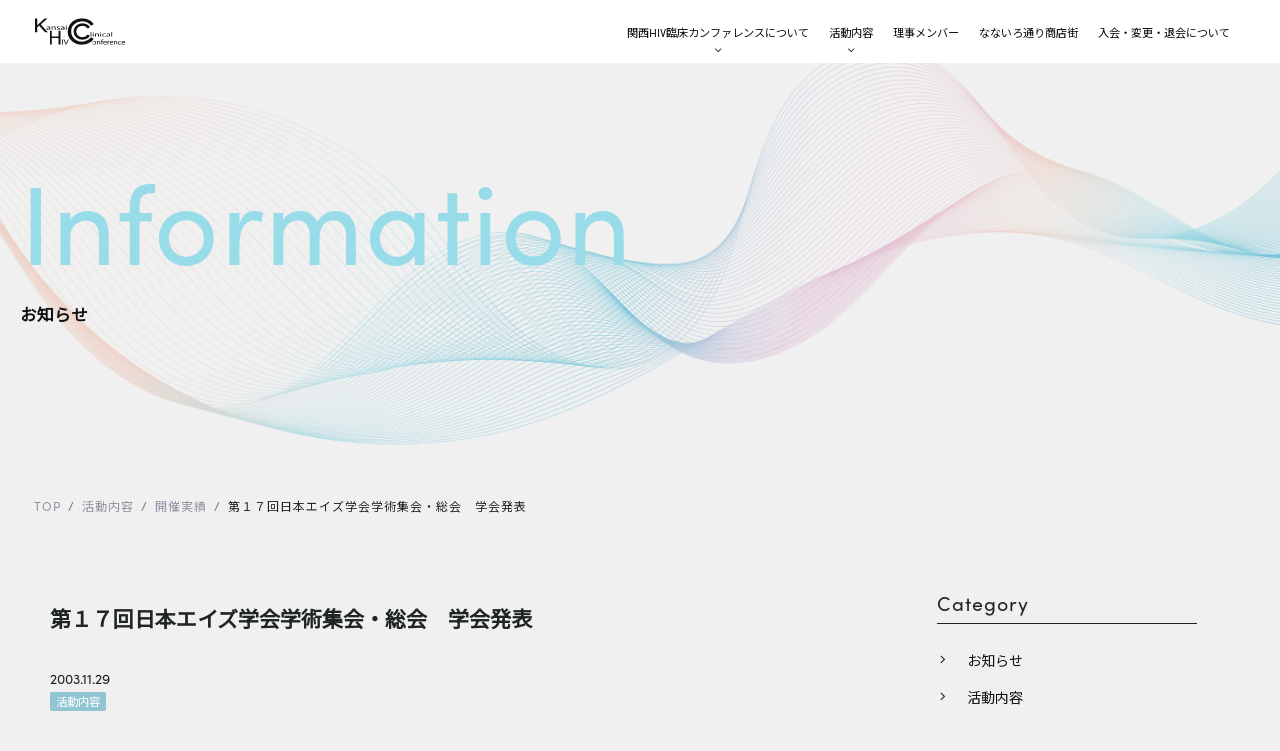

--- FILE ---
content_type: text/html; charset=UTF-8
request_url: https://www.kansai-hiv.com/reports/1015/
body_size: 59891
content:
<!DOCTYPE html>
<html lang="ja">
<head>
	<meta charset="UTF-8">
	<meta http-equiv="X-UA-Compatible" content="IE=edge"/>
	<meta name="viewport" content="width=device-width,initial-scale=1.0,minimum-scale=1.0">
	<title>第１７回日本エイズ学会学術集会・総会　学会発表｜開催実績｜活動内容 | 関西HIV臨床カンファレンス</title>
	<!-- OGP -->
	<meta property="og:title" content="第１７回日本エイズ学会学術集会・総会　学会発表｜開催実績｜活動内容 | 関西HIV臨床カンファレンス" />
	<meta property="og:type" content="article" />
	<meta property="og:url" content="https://www.kansai-hiv.com/reports/1015/" />
	<meta property="og:image" content="https://www.kansai-hiv.com/dist/img/dummy.jpg" />
	<meta property="og:site_name" content="関西HIV臨床カンファレンス" />
	<meta property="og:description" content="..." />
	<meta property="og:locale" content="ja_JP" />
	<meta name="twitter:card" content="summary_large_image">
	<!-- / OGP -->
	<meta name="description" content="..." />
	<meta name="keywords" content="関西HIV臨床カンファレンス,HIV,関西,カンファレンス" />
	<meta name="robots" content="index,follow">
	<meta name="SKYPE_TOOLBAR" content="SKYPE_TOOLBAR_PARSER_COMPATIBLE">
	<meta name="format-detection" content="telephone=no">
	<link rel="apple-touch-icon" sizes="180x180" href="/dist/ico/apple-touch-icon.png">
	<link rel="icon" type="image/png" sizes="32x32" href="/dist/ico/favicon-32x32.png">
	<link rel="icon" type="image/png" sizes="16x16" href="/dist/ico/favicon-16x16.png">
	<link rel="manifest" href="/dist/ico/site.webmanifest">
	<link rel="mask-icon" href="/dist/ico/safari-pinned-tab.svg" color="#5bbad5">
	<meta name="msapplication-TileColor" content="#2d89ef">
	<meta name="theme-color" content="#ffffff">
	<link rel="alternate" type="application/rss+xml" title="関西HIV臨床カンファレンス &raquo; フィード" href="https://www.kansai-hiv.com/feed/" />
	<link rel="stylesheet" href="/dist/css/styles.css?20250530">

	<meta name='robots' content='max-image-preview:large' />
<link rel='dns-prefetch' href='//www.google.com' />
<link rel='stylesheet' id='wp-block-library-css' href='https://www.kansai-hiv.com/app/wp-includes/css/dist/block-library/style.min.css?ver=6.4.3' type='text/css' media='all' />
<style id='classic-theme-styles-inline-css' type='text/css'>
/*! This file is auto-generated */
.wp-block-button__link{color:#fff;background-color:#32373c;border-radius:9999px;box-shadow:none;text-decoration:none;padding:calc(.667em + 2px) calc(1.333em + 2px);font-size:1.125em}.wp-block-file__button{background:#32373c;color:#fff;text-decoration:none}
</style>
<style id='global-styles-inline-css' type='text/css'>
body{--wp--preset--color--black: #000000;--wp--preset--color--cyan-bluish-gray: #abb8c3;--wp--preset--color--white: #ffffff;--wp--preset--color--pale-pink: #f78da7;--wp--preset--color--vivid-red: #cf2e2e;--wp--preset--color--luminous-vivid-orange: #ff6900;--wp--preset--color--luminous-vivid-amber: #fcb900;--wp--preset--color--light-green-cyan: #7bdcb5;--wp--preset--color--vivid-green-cyan: #00d084;--wp--preset--color--pale-cyan-blue: #8ed1fc;--wp--preset--color--vivid-cyan-blue: #0693e3;--wp--preset--color--vivid-purple: #9b51e0;--wp--preset--gradient--vivid-cyan-blue-to-vivid-purple: linear-gradient(135deg,rgba(6,147,227,1) 0%,rgb(155,81,224) 100%);--wp--preset--gradient--light-green-cyan-to-vivid-green-cyan: linear-gradient(135deg,rgb(122,220,180) 0%,rgb(0,208,130) 100%);--wp--preset--gradient--luminous-vivid-amber-to-luminous-vivid-orange: linear-gradient(135deg,rgba(252,185,0,1) 0%,rgba(255,105,0,1) 100%);--wp--preset--gradient--luminous-vivid-orange-to-vivid-red: linear-gradient(135deg,rgba(255,105,0,1) 0%,rgb(207,46,46) 100%);--wp--preset--gradient--very-light-gray-to-cyan-bluish-gray: linear-gradient(135deg,rgb(238,238,238) 0%,rgb(169,184,195) 100%);--wp--preset--gradient--cool-to-warm-spectrum: linear-gradient(135deg,rgb(74,234,220) 0%,rgb(151,120,209) 20%,rgb(207,42,186) 40%,rgb(238,44,130) 60%,rgb(251,105,98) 80%,rgb(254,248,76) 100%);--wp--preset--gradient--blush-light-purple: linear-gradient(135deg,rgb(255,206,236) 0%,rgb(152,150,240) 100%);--wp--preset--gradient--blush-bordeaux: linear-gradient(135deg,rgb(254,205,165) 0%,rgb(254,45,45) 50%,rgb(107,0,62) 100%);--wp--preset--gradient--luminous-dusk: linear-gradient(135deg,rgb(255,203,112) 0%,rgb(199,81,192) 50%,rgb(65,88,208) 100%);--wp--preset--gradient--pale-ocean: linear-gradient(135deg,rgb(255,245,203) 0%,rgb(182,227,212) 50%,rgb(51,167,181) 100%);--wp--preset--gradient--electric-grass: linear-gradient(135deg,rgb(202,248,128) 0%,rgb(113,206,126) 100%);--wp--preset--gradient--midnight: linear-gradient(135deg,rgb(2,3,129) 0%,rgb(40,116,252) 100%);--wp--preset--font-size--small: 13px;--wp--preset--font-size--medium: 20px;--wp--preset--font-size--large: 36px;--wp--preset--font-size--x-large: 42px;--wp--preset--spacing--20: 0.44rem;--wp--preset--spacing--30: 0.67rem;--wp--preset--spacing--40: 1rem;--wp--preset--spacing--50: 1.5rem;--wp--preset--spacing--60: 2.25rem;--wp--preset--spacing--70: 3.38rem;--wp--preset--spacing--80: 5.06rem;--wp--preset--shadow--natural: 6px 6px 9px rgba(0, 0, 0, 0.2);--wp--preset--shadow--deep: 12px 12px 50px rgba(0, 0, 0, 0.4);--wp--preset--shadow--sharp: 6px 6px 0px rgba(0, 0, 0, 0.2);--wp--preset--shadow--outlined: 6px 6px 0px -3px rgba(255, 255, 255, 1), 6px 6px rgba(0, 0, 0, 1);--wp--preset--shadow--crisp: 6px 6px 0px rgba(0, 0, 0, 1);}:where(.is-layout-flex){gap: 0.5em;}:where(.is-layout-grid){gap: 0.5em;}body .is-layout-flow > .alignleft{float: left;margin-inline-start: 0;margin-inline-end: 2em;}body .is-layout-flow > .alignright{float: right;margin-inline-start: 2em;margin-inline-end: 0;}body .is-layout-flow > .aligncenter{margin-left: auto !important;margin-right: auto !important;}body .is-layout-constrained > .alignleft{float: left;margin-inline-start: 0;margin-inline-end: 2em;}body .is-layout-constrained > .alignright{float: right;margin-inline-start: 2em;margin-inline-end: 0;}body .is-layout-constrained > .aligncenter{margin-left: auto !important;margin-right: auto !important;}body .is-layout-constrained > :where(:not(.alignleft):not(.alignright):not(.alignfull)){max-width: var(--wp--style--global--content-size);margin-left: auto !important;margin-right: auto !important;}body .is-layout-constrained > .alignwide{max-width: var(--wp--style--global--wide-size);}body .is-layout-flex{display: flex;}body .is-layout-flex{flex-wrap: wrap;align-items: center;}body .is-layout-flex > *{margin: 0;}body .is-layout-grid{display: grid;}body .is-layout-grid > *{margin: 0;}:where(.wp-block-columns.is-layout-flex){gap: 2em;}:where(.wp-block-columns.is-layout-grid){gap: 2em;}:where(.wp-block-post-template.is-layout-flex){gap: 1.25em;}:where(.wp-block-post-template.is-layout-grid){gap: 1.25em;}.has-black-color{color: var(--wp--preset--color--black) !important;}.has-cyan-bluish-gray-color{color: var(--wp--preset--color--cyan-bluish-gray) !important;}.has-white-color{color: var(--wp--preset--color--white) !important;}.has-pale-pink-color{color: var(--wp--preset--color--pale-pink) !important;}.has-vivid-red-color{color: var(--wp--preset--color--vivid-red) !important;}.has-luminous-vivid-orange-color{color: var(--wp--preset--color--luminous-vivid-orange) !important;}.has-luminous-vivid-amber-color{color: var(--wp--preset--color--luminous-vivid-amber) !important;}.has-light-green-cyan-color{color: var(--wp--preset--color--light-green-cyan) !important;}.has-vivid-green-cyan-color{color: var(--wp--preset--color--vivid-green-cyan) !important;}.has-pale-cyan-blue-color{color: var(--wp--preset--color--pale-cyan-blue) !important;}.has-vivid-cyan-blue-color{color: var(--wp--preset--color--vivid-cyan-blue) !important;}.has-vivid-purple-color{color: var(--wp--preset--color--vivid-purple) !important;}.has-black-background-color{background-color: var(--wp--preset--color--black) !important;}.has-cyan-bluish-gray-background-color{background-color: var(--wp--preset--color--cyan-bluish-gray) !important;}.has-white-background-color{background-color: var(--wp--preset--color--white) !important;}.has-pale-pink-background-color{background-color: var(--wp--preset--color--pale-pink) !important;}.has-vivid-red-background-color{background-color: var(--wp--preset--color--vivid-red) !important;}.has-luminous-vivid-orange-background-color{background-color: var(--wp--preset--color--luminous-vivid-orange) !important;}.has-luminous-vivid-amber-background-color{background-color: var(--wp--preset--color--luminous-vivid-amber) !important;}.has-light-green-cyan-background-color{background-color: var(--wp--preset--color--light-green-cyan) !important;}.has-vivid-green-cyan-background-color{background-color: var(--wp--preset--color--vivid-green-cyan) !important;}.has-pale-cyan-blue-background-color{background-color: var(--wp--preset--color--pale-cyan-blue) !important;}.has-vivid-cyan-blue-background-color{background-color: var(--wp--preset--color--vivid-cyan-blue) !important;}.has-vivid-purple-background-color{background-color: var(--wp--preset--color--vivid-purple) !important;}.has-black-border-color{border-color: var(--wp--preset--color--black) !important;}.has-cyan-bluish-gray-border-color{border-color: var(--wp--preset--color--cyan-bluish-gray) !important;}.has-white-border-color{border-color: var(--wp--preset--color--white) !important;}.has-pale-pink-border-color{border-color: var(--wp--preset--color--pale-pink) !important;}.has-vivid-red-border-color{border-color: var(--wp--preset--color--vivid-red) !important;}.has-luminous-vivid-orange-border-color{border-color: var(--wp--preset--color--luminous-vivid-orange) !important;}.has-luminous-vivid-amber-border-color{border-color: var(--wp--preset--color--luminous-vivid-amber) !important;}.has-light-green-cyan-border-color{border-color: var(--wp--preset--color--light-green-cyan) !important;}.has-vivid-green-cyan-border-color{border-color: var(--wp--preset--color--vivid-green-cyan) !important;}.has-pale-cyan-blue-border-color{border-color: var(--wp--preset--color--pale-cyan-blue) !important;}.has-vivid-cyan-blue-border-color{border-color: var(--wp--preset--color--vivid-cyan-blue) !important;}.has-vivid-purple-border-color{border-color: var(--wp--preset--color--vivid-purple) !important;}.has-vivid-cyan-blue-to-vivid-purple-gradient-background{background: var(--wp--preset--gradient--vivid-cyan-blue-to-vivid-purple) !important;}.has-light-green-cyan-to-vivid-green-cyan-gradient-background{background: var(--wp--preset--gradient--light-green-cyan-to-vivid-green-cyan) !important;}.has-luminous-vivid-amber-to-luminous-vivid-orange-gradient-background{background: var(--wp--preset--gradient--luminous-vivid-amber-to-luminous-vivid-orange) !important;}.has-luminous-vivid-orange-to-vivid-red-gradient-background{background: var(--wp--preset--gradient--luminous-vivid-orange-to-vivid-red) !important;}.has-very-light-gray-to-cyan-bluish-gray-gradient-background{background: var(--wp--preset--gradient--very-light-gray-to-cyan-bluish-gray) !important;}.has-cool-to-warm-spectrum-gradient-background{background: var(--wp--preset--gradient--cool-to-warm-spectrum) !important;}.has-blush-light-purple-gradient-background{background: var(--wp--preset--gradient--blush-light-purple) !important;}.has-blush-bordeaux-gradient-background{background: var(--wp--preset--gradient--blush-bordeaux) !important;}.has-luminous-dusk-gradient-background{background: var(--wp--preset--gradient--luminous-dusk) !important;}.has-pale-ocean-gradient-background{background: var(--wp--preset--gradient--pale-ocean) !important;}.has-electric-grass-gradient-background{background: var(--wp--preset--gradient--electric-grass) !important;}.has-midnight-gradient-background{background: var(--wp--preset--gradient--midnight) !important;}.has-small-font-size{font-size: var(--wp--preset--font-size--small) !important;}.has-medium-font-size{font-size: var(--wp--preset--font-size--medium) !important;}.has-large-font-size{font-size: var(--wp--preset--font-size--large) !important;}.has-x-large-font-size{font-size: var(--wp--preset--font-size--x-large) !important;}
.wp-block-navigation a:where(:not(.wp-element-button)){color: inherit;}
:where(.wp-block-post-template.is-layout-flex){gap: 1.25em;}:where(.wp-block-post-template.is-layout-grid){gap: 1.25em;}
:where(.wp-block-columns.is-layout-flex){gap: 2em;}:where(.wp-block-columns.is-layout-grid){gap: 2em;}
.wp-block-pullquote{font-size: 1.5em;line-height: 1.6;}
</style>
<link rel="canonical" href="https://www.kansai-hiv.com/reports/1015/" />

    <style>
        .grecaptcha-badge{display: none !important;}
        .mw_wp_form_confirm .form__confirm__hidden{ display:none;}
        .form__pp { font-size:14px; line-height:1.8; margin-top:40px; text-align:center;}
        @media( max-width: 575px){ 
            .form__pp { font-size:12px; text-align:left;}
            .form__pp br { display:none;}
        }
    </style>	<noscript>
		<link rel="stylesheet" href="/dist/css/icons.css">
		<link rel="stylesheet" href="/dist/css/noscript.css">
	</noscript>
</head>
<body class="post-template-default single single-post postid-1015 single-format-standard" data-root="/">
	<div id="page">
		<div id="barba-wrapper">
			<div class="barba-container">
									<header id="l-header">
    <div id="l-header--bg">
        <div class="d-flex align-items-center">
            <div id="l-header--logo">
                <h1 id="logo">
                    <a href="/">
                        <svg xmlns="http://www.w3.org/2000/svg" width="120.02" height="35.949" viewBox="0 0 120.02 35.949">
                            <g>
                                <path d="M74.805 25.9a15.611 15.611 0 0 1-19.592 4.143 13.267 13.267 0 0 1-5.175-5.124 13.96 13.96 0 0 1-1.886-7.039 13.181 13.181 0 0 1 4.1-9.772 14.117 14.117 0 0 1 10.3-4.022 14.512 14.512 0 0 1 12.251 5.964l3.474-2.164a14.59 14.59 0 0 0-3.726-4.191 18.234 18.234 0 0 0-5.338-2.669A20.922 20.922 0 0 0 62.691 0a19.892 19.892 0 0 0-9.732 2.388 17.571 17.571 0 0 0-6.84 6.646 17.966 17.966 0 0 0-2.488 9.224A16.8 16.8 0 0 0 48.949 30.8a18.475 18.475 0 0 0 13.4 5.154 20.9 20.9 0 0 0 9.376-2.035 16.415 16.415 0 0 0 6.557-5.726z" />
                                <path d="M63.179 10.238a8.151 8.151 0 0 1 6.934 3.36l.268.356 2.853-1.777-.246-.411a9.22 9.22 0 0 0-2.344-2.645 11.4 11.4 0 0 0-3.322-1.671 12.982 12.982 0 0 0-4.039-.636 12.416 12.416 0 0 0-6.035 1.479 10.976 10.976 0 0 0-4.261 4.13 11.18 11.18 0 0 0-1.55 5.728 10.485 10.485 0 0 0 3.319 7.8 11.546 11.546 0 0 0 8.321 3.2 13.026 13.026 0 0 0 5.8-1.257 10.3 10.3 0 0 0 4.1-3.563l.271-.407-2.849-1.877-.277.348a8.385 8.385 0 0 1-6.923 3.371 8.532 8.532 0 0 1-4.171-1.022 7.454 7.454 0 0 1-2.906-2.859 7.808 7.808 0 0 1-1.063-3.94 7.274 7.274 0 0 1 2.3-5.457 8.026 8.026 0 0 1 5.818-2.251" />
                                <path d="M79.042 30.919a2.422 2.422 0 0 0-2.531 2.555 2.357 2.357 0 0 0 2.447 2.475h.01a2.428 2.428 0 0 0 2.531-2.565 2.339 2.339 0 0 0-2.457-2.465M79 35.293h-.01a1.89 1.89 0 1 1 1.561-1.879 1.685 1.685 0 0 1-1.55 1.879" />
                                <path d="M85.211 30.92a1.911 1.911 0 0 0-1.687.895h-.021l-.053-.785h-.823c.032.4.042.795.042 1.3v3.511h.927v-2.9a1.222 1.222 0 0 1 .064-.407 1.329 1.329 0 0 1 1.244-.894c.875 0 1.182.655 1.182 1.431v2.77h.927v-2.873a1.79 1.79 0 0 0-1.8-2.048" />
                                <path d="M89.524 30.77c0-.736.21-1.391.991-1.391a1.513 1.513 0 0 1 .6.109l.116-.677a2.229 2.229 0 0 0-.791-.139 1.833 1.833 0 0 0-1.234.447 2.2 2.2 0 0 0-.6 1.68v.228h-.707v.666h.707v4.145h.928v-4.144h1.223v-.666h-1.233z" />
                                <path d="M93.499 30.92a2.4 2.4 0 0 0-2.4 2.594 2.311 2.311 0 0 0 2.509 2.425 4.371 4.371 0 0 0 1.708-.308l-.169-.626a3.5 3.5 0 0 1-1.414.248 1.581 1.581 0 0 1-1.739-1.66h3.575a2.018 2.018 0 0 0 .032-.407 2.07 2.07 0 0 0-2.1-2.266m-1.5 2.048a1.48 1.48 0 0 1 1.424-1.422 1.265 1.265 0 0 1 1.276 1.422z" />
                                <path d="M97.591 31.974h-.031l-.042-.944h-.812c.032.447.042.934.042 1.5v3.311h.928v-2.576a2.519 2.519 0 0 1 .032-.407 1.27 1.27 0 0 1 1.243-1.117 2.947 2.947 0 0 1 .316.02v-.82a2.017 2.017 0 0 0-.253-.02 1.533 1.533 0 0 0-1.424 1.054" />
                                <path d="M102.125 30.92a2.4 2.4 0 0 0-2.4 2.594 2.311 2.311 0 0 0 2.509 2.425 4.373 4.373 0 0 0 1.708-.308l-.169-.626a3.5 3.5 0 0 1-1.413.248 1.581 1.581 0 0 1-1.74-1.66h3.574a2.018 2.018 0 0 0 .032-.407 2.07 2.07 0 0 0-2.1-2.266m-1.5 2.048a1.48 1.48 0 0 1 1.424-1.422 1.265 1.265 0 0 1 1.276 1.422z" />
                                <path d="M107.914 30.92a1.911 1.911 0 0 0-1.687.895h-.021l-.053-.785h-.823c.032.4.042.795.042 1.3v3.511h.928v-2.9a1.221 1.221 0 0 1 .063-.407 1.329 1.329 0 0 1 1.244-.894c.876 0 1.182.655 1.182 1.431v2.77h.928v-2.873a1.79 1.79 0 0 0-1.8-2.048" />
                                <path d="M113.599 31.615a2.386 2.386 0 0 1 1.076.229l.211-.665a3.063 3.063 0 0 0-1.286-.259 2.53 2.53 0 0 0-2.742 2.565 2.355 2.355 0 0 0 2.541 2.456 3.779 3.779 0 0 0 1.466-.278l-.159-.656a2.785 2.785 0 0 1-1.138.228 1.7 1.7 0 0 1-1.772-1.8 1.714 1.714 0 0 1 1.8-1.819" />
                                <path d="M120.021 33.186a2.07 2.07 0 0 0-2.1-2.266 2.4 2.4 0 0 0-2.4 2.594 2.311 2.311 0 0 0 2.509 2.425 4.376 4.376 0 0 0 1.708-.308l-.169-.626a3.5 3.5 0 0 1-1.413.248 1.581 1.581 0 0 1-1.739-1.66h3.574a1.976 1.976 0 0 0 .032-.407m-3.6-.218a1.48 1.48 0 0 1 1.424-1.422 1.265 1.265 0 0 1 1.276 1.422z" />
                                <path d="M74.176 18.851h1.108v6.014h-1.108z" />
                                <path d="M77.701 19.148c-.416 0-.693.2-.693.466 0 .246.264.458.667.458h.013c.428 0 .693-.212.693-.458 0-.263-.277-.466-.68-.466" />
                                <path d="M77.147 20.766h1.108v4.099h-1.108z" />
                                <path d="M80.094 24.865h1.108v-2.473a.775.775 0 0 1 .076-.347 1.63 1.63 0 0 1 1.486-.762c1.045 0 1.41.559 1.41 1.219v2.363h1.108v-2.447c0-1.406-1.309-1.745-2.153-1.745a2.588 2.588 0 0 0-2.014.762h-.025l-.063-.669h-.982a9.712 9.712 0 0 1 .051 1.109z" />
                                <path d="M87.082 20.766h1.108v4.099h-1.108z" />
                                <path d="M87.61 20.072h.013c.428 0 .693-.212.693-.457 0-.263-.277-.466-.68-.466s-.693.2-.693.466c0 .245.264.457.667.457" />
                                <path d="M92.621 24.95a6.111 6.111 0 0 0 1.751-.237l-.189-.56a4.489 4.489 0 0 1-1.36.2c-1.208 0-2.115-.585-2.115-1.533 0-.848.755-1.55 2.153-1.55a3.828 3.828 0 0 1 1.284.195l.252-.567a4.956 4.956 0 0 0-1.537-.22c-1.989 0-3.273.923-3.273 2.185s1.2 2.092 3.034 2.092" />
                                <path d="M97.054 24.958a2.724 2.724 0 0 0 1.863-.61h.038l.1.517h1a4.638 4.638 0 0 1-.088-.982V22.35c0-.822-.453-1.677-2.33-1.677a5.489 5.489 0 0 0-2.014.356l.251.5a4.061 4.061 0 0 1 1.6-.3c1.247-.008 1.385.61 1.385.949v.084c-2.355-.008-3.664.534-3.664 1.525 0 .593.63 1.177 1.864 1.177m1.826-2.185v.712a.533.533 0 0 1-.051.237 1.623 1.623 0 0 1-1.5.686c-.554 0-1.033-.22-1.033-.711 0-.8 1.373-.941 2.582-.924" />
                                <path d="M101.737 18.851h1.108v6.014h-1.108z" />
                                <path d="M20.325 14.61v-1.683c0-.9-.476-1.842-2.449-1.842a5.548 5.548 0 0 0-2.118.391l.265.548a4.113 4.113 0 0 1 1.681-.335c1.31-.009 1.455.67 1.455 1.042v.096c-2.475-.009-3.851.586-3.851 1.675 0 .651.662 1.293 1.959 1.293a2.789 2.789 0 0 0 1.959-.67h.039l.107.567h1.045a5.416 5.416 0 0 1-.092-1.079m-1.144-.44a.605.605 0 0 1-.053.26 1.684 1.684 0 0 1-1.575.754c-.582 0-1.084-.242-1.084-.781 0-.874 1.442-1.033 2.712-1.014z" />
                                <path d="M22.189 15.689h1.165v-2.716a.888.888 0 0 1 .08-.381 1.7 1.7 0 0 1 1.561-.837c1.1 0 1.483.614 1.483 1.34v2.595h1.165v-2.689a1.994 1.994 0 0 0-2.263-1.916 2.661 2.661 0 0 0-2.117.837h-.027l-.066-.735h-1.033a11.281 11.281 0 0 1 .053 1.219z" />
                                <path d="M30.925 15.168a4.374 4.374 0 0 1-1.549-.316l-.278.614a4.914 4.914 0 0 0 1.8.316c1.5 0 2.382-.558 2.382-1.358 0-.67-.582-1.06-1.68-1.349-.834-.232-1.2-.4-1.2-.772 0-.335.37-.614 1.058-.614a3.483 3.483 0 0 1 1.311.261l.278-.586a3.978 3.978 0 0 0-1.561-.279c-1.364 0-2.21.6-2.21 1.321 0 .529.542.977 1.707 1.274.847.223 1.178.428 1.178.818s-.4.67-1.23.67" />
                                <path d="M38.191 15.122h.039l.106.567h1.045a5.381 5.381 0 0 1-.092-1.079v-1.683c0-.9-.476-1.842-2.448-1.842a5.555 5.555 0 0 0-2.117.391l.264.548a4.121 4.121 0 0 1 1.681-.334c1.31-.009 1.456.67 1.456 1.042v.095c-2.474-.009-3.851.586-3.851 1.674 0 .651.662 1.293 1.959 1.293a2.792 2.792 0 0 0 1.959-.67m-2.753-.717c0-.874 1.442-1.032 2.713-1.014v.781a.6.6 0 0 1-.053.261 1.682 1.682 0 0 1-1.574.753c-.583 0-1.086-.242-1.086-.781" />
                                <path d="M41.711 10.425h.013c.45 0 .728-.232.728-.5 0-.288-.29-.511-.714-.511s-.728.223-.728.511c0 .27.278.5.7.5" />
                                <path d="M41.154 11.187h1.165v4.502h-1.165z" />
                                <path d="M36.006 29.04h1.1v6.787h-1.1z" />
                                <path d="M42.48 32.393a23.11 23.11 0 0 0-.963 2.527h-.025c-.237-.785-.549-1.622-.9-2.537l-1.311-3.343h-1.187l2.761 6.787h1.2l3.012-6.787h-1.163z" />
                                <path d="M16.575.299h-3.917L5.186 7.384a51.826 51.826 0 0 0-1.923 2.015h-.108v-9.1H0v18.864h3.155V11.97l2.358-2.071 8.016 9.265h3.736L7.725 8.303z" />
                                <path d="M31.415 24.862h-9.01v-7.771h-2.437v18.574H22.4v-8.709h9.01v8.709h2.432V17.091h-2.427z" />
                            </g>
                        </svg>
                    </a>
                </h1>
            </div>
            <div id="l-gnav">
                <nav>
                    <ul>
                        <li><a href="" class="dropdown-trigger"><span>関西HIV臨床カンファレンスについて</span></a></li>
                        <li><a href="" class="dropdown-trigger"><span>活動内容</span></a></li>
                        <li><a href="/member/"><span>理事メンバー</span></a></li>
                        <li><a href="/links/"><span>なないろ通り商店街</span></a></li>
                        <li><a href="/enquiry/"><span>入会・変更・退会について</span></a></li>
                    </ul>
                </nav>
            </div>
        </div>
    </div>
    <div id="l-dropdown">
        <div class="l-dropdown l-dropdown-01">
            <div class="l-dropdown--body">
                <div class="l-dropdown--bg">
                    <ul class="l-dropdown--nav">
                        <li><a href="/aboutus/#sec01"><span>関西HIV臨床カンファレンスとは</span></a></li>
                        <li><a href="/aboutus/#sec02"><span>会長挨拶</span></a></li>
                        <li><a href="/regulations/"><span>会則</span></a></li>
                    </ul>
                </div>
            </div>
        </div>
        <div class="l-dropdown l-dropdown-02">
            <div class="l-dropdown--body">
                <div class="l-dropdown--bg">
                    <ul class="l-dropdown--nav">
                        <li><a href="/reports/cat01/"><span>開催予定</span></a></li>
                        <li><a href="/reports/cat02/"><span>開催実績</span></a></li>
                        <li><a href="/poster/"><span>講演会ポスター</span></a></li>
                        <li><a href="/limited/" rel="noopener noreferrer" class="ab-item"><span>会員限定コンテンツ</span></a></li>
                    </ul>
                </div>
            </div>
        </div>
    </div>
</header><!-- #header -->					<main id="p-information">
        <div id="main--image">
            <div class="main--bg"></div>
            <div class="container">
                <div class="main--title">
                    <h3 class="section--title mb40">
                        <div class="en">Information</div>
                        <div class="ja">お知らせ</div>
                    </h3>
                </div>
            </div>
        </div>
		<div id="breadcrumb" class="transition--fade"><div class="container"><ul class="breadcrumb"><li class="breadcrumb-item" itemscope itemtype="http://data-vocabulary.org/Breadcrumb"><a itemprop="url" href="https://www.kansai-hiv.com/"><span itemprop="title">TOP</span></a></li><li class="breadcrumb-item" itemscope itemtype="http://data-vocabulary.org/Breadcrumb"><a itemprop="url" href="https://www.kansai-hiv.com/reports/"><span itemprop="title">活動内容</span></a></li><li class="breadcrumb-item" itemscope itemtype="http://data-vocabulary.org/Breadcrumb"><a itemprop="url" href="https://www.kansai-hiv.com/reports/cat02/"><span itemprop="title">開催実績</span></a></li><li class="breadcrumb-item" itemscope itemtype="http://data-vocabulary.org/Breadcrumb"><span itemprop="title">第１７回日本エイズ学会学術集会・総会　学会発表</span></li></ul></div></div>		<div class="blog--wrapper">
			<div class="container">
				<div class="row justify-content-center">
					<div class="col-lg-8">
						<div class="blog--wrapper--body">
							<h3 class="blog-single-title">
								第１７回日本エイズ学会学術集会・総会　学会発表							</h3>
							<div class="mb30">
								<div class="blog--time">
									<time datetime="2003-11-29T22:52:44+09:00"><i class="icon-schedule"></i>2003.11.29</time>
								</div>
								<div class="blog--cat">
																											<a href="https://www.kansai-hiv.com/reports/" rel="category tag" class="mr5  mr5 badge badge-primary">活動内容</a>								</div>
							</div>
							
								
							<div class="pb30">
								<div class="blog-body lightbox--gallery">
																	</div>
							</div>

														                            <div class="blog-detail">
								                                <dl>
                                    <dt>日時</dt>
                                    <dd>平成１５年１１月２９日<br />
</dd>
                                </dl>
																								                                <dl>
                                    <dt>プログラム</dt>
                                    <dd>一般演題「服薬援助のための基礎的調査―抗HIV薬の薬剤変更状況調査（2003年）―」<br />
小島賢一（荻窪病院血液科）、桒原健（関西HIV臨床カンファレンス）、<br />
乃村万里（HIV/AIDS看護研究会）、日笠聡（関西HIV臨床カンファレンス）、<br />
堀成美（HIV/AIDS看護研究会）、山元泰之（東京HIV診療ネットワーク）</dd>
                                </dl>
																																								                            </div>
							
							<div class="blog-share">
								<div class="row z-depth-2">
									<div class="col-sm-6">
										<h4>Share</h4>
									</div>
									<div class="col-sm-6">
										<div class="share-button">
											<a href="http://twitter.com/share?url=https://www.kansai-hiv.com/reports/1015/&amp;text=第１７回日本エイズ学会学術集会・総会　学会発表" class="btn btn-share share-tw btn-share-tw">
											</a>
											<a href="https://www.facebook.com/sharer/sharer.php?u=https://www.kansai-hiv.com/reports/1015/" class="btn btn-share share-fb btn-share-fb">
											</a>
										</div>
									</div>
								</div>
							</div>
							<div class="single-pagenavi">
								<span class="arrow-left"><a href="https://www.kansai-hiv.com/reports/1030/" rel="prev">８周年記念特別講演会</a></span>
								<span><a href="https://www.kansai-hiv.com/reports/" class="return">Back</a></span>
					    		<span class="arrow-right"><a href="https://www.kansai-hiv.com/reports/1018/" rel="next">第１７回日本エイズ学会学術集会・総会　学会発表</a></span>
							<!--/ .single-pagenavi --></div>
						</div>
					</div>
					<div class="col-lg-4">
						<div id="side" class="pb40">
										<div id="side">
								<section class="mb30">
									<h4 class="side-title">
										Category
									</h4>
									<ul class="cat-list mb20">
											<li class="cat-item cat-item-1"><a href="https://www.kansai-hiv.com/information/">お知らせ</a>
</li>
	<li class="cat-item cat-item-2"><a href="https://www.kansai-hiv.com/reports/">活動内容</a>
<ul class='children'>
	<li class="cat-item cat-item-4"><a href="https://www.kansai-hiv.com/reports/cat02/">開催実績</a>
</li>
</ul>
</li>
	<li class="cat-item cat-item-5"><a href="https://www.kansai-hiv.com/poster/">講演会ポスター一覧</a>
</li>
									</ul>
								</section>
								<section class="mb30">
									<h4 class="side-title">
										Archive
									</h4>
									<div class="select-wrap">
										<select name="" class="form-control" onchange="window.location.href=this.value">
											<option value="">アーカイブを選択</option>
												<option value='https://www.kansai-hiv.com/date/2026/01/?cat=2'> 2026年1月 </option>
	<option value='https://www.kansai-hiv.com/date/2025/09/?cat=2'> 2025年9月 </option>
	<option value='https://www.kansai-hiv.com/date/2025/08/?cat=2'> 2025年8月 </option>
	<option value='https://www.kansai-hiv.com/date/2025/06/?cat=2'> 2025年6月 </option>
	<option value='https://www.kansai-hiv.com/date/2025/04/?cat=2'> 2025年4月 </option>
	<option value='https://www.kansai-hiv.com/date/2025/03/?cat=2'> 2025年3月 </option>
	<option value='https://www.kansai-hiv.com/date/2025/01/?cat=2'> 2025年1月 </option>
	<option value='https://www.kansai-hiv.com/date/2024/11/?cat=2'> 2024年11月 </option>
	<option value='https://www.kansai-hiv.com/date/2024/10/?cat=2'> 2024年10月 </option>
	<option value='https://www.kansai-hiv.com/date/2024/09/?cat=2'> 2024年9月 </option>
	<option value='https://www.kansai-hiv.com/date/2024/08/?cat=2'> 2024年8月 </option>
	<option value='https://www.kansai-hiv.com/date/2024/06/?cat=2'> 2024年6月 </option>
	<option value='https://www.kansai-hiv.com/date/2024/02/?cat=2'> 2024年2月 </option>
	<option value='https://www.kansai-hiv.com/date/2024/01/?cat=2'> 2024年1月 </option>
	<option value='https://www.kansai-hiv.com/date/2023/11/?cat=2'> 2023年11月 </option>
	<option value='https://www.kansai-hiv.com/date/2023/10/?cat=2'> 2023年10月 </option>
	<option value='https://www.kansai-hiv.com/date/2023/09/?cat=2'> 2023年9月 </option>
	<option value='https://www.kansai-hiv.com/date/2023/05/?cat=2'> 2023年5月 </option>
	<option value='https://www.kansai-hiv.com/date/2023/02/?cat=2'> 2023年2月 </option>
	<option value='https://www.kansai-hiv.com/date/2023/01/?cat=2'> 2023年1月 </option>
	<option value='https://www.kansai-hiv.com/date/2022/11/?cat=2'> 2022年11月 </option>
	<option value='https://www.kansai-hiv.com/date/2022/10/?cat=2'> 2022年10月 </option>
	<option value='https://www.kansai-hiv.com/date/2022/09/?cat=2'> 2022年9月 </option>
	<option value='https://www.kansai-hiv.com/date/2022/06/?cat=2'> 2022年6月 </option>
	<option value='https://www.kansai-hiv.com/date/2022/02/?cat=2'> 2022年2月 </option>
	<option value='https://www.kansai-hiv.com/date/2022/01/?cat=2'> 2022年1月 </option>
	<option value='https://www.kansai-hiv.com/date/2021/12/?cat=2'> 2021年12月 </option>
	<option value='https://www.kansai-hiv.com/date/2021/10/?cat=2'> 2021年10月 </option>
	<option value='https://www.kansai-hiv.com/date/2021/09/?cat=2'> 2021年9月 </option>
	<option value='https://www.kansai-hiv.com/date/2021/07/?cat=2'> 2021年7月 </option>
	<option value='https://www.kansai-hiv.com/date/2021/06/?cat=2'> 2021年6月 </option>
	<option value='https://www.kansai-hiv.com/date/2021/04/?cat=2'> 2021年4月 </option>
	<option value='https://www.kansai-hiv.com/date/2021/01/?cat=2'> 2021年1月 </option>
	<option value='https://www.kansai-hiv.com/date/2020/03/?cat=2'> 2020年3月 </option>
	<option value='https://www.kansai-hiv.com/date/2020/02/?cat=2'> 2020年2月 </option>
	<option value='https://www.kansai-hiv.com/date/2020/01/?cat=2'> 2020年1月 </option>
	<option value='https://www.kansai-hiv.com/date/2019/12/?cat=2'> 2019年12月 </option>
	<option value='https://www.kansai-hiv.com/date/2019/10/?cat=2'> 2019年10月 </option>
	<option value='https://www.kansai-hiv.com/date/2019/09/?cat=2'> 2019年9月 </option>
	<option value='https://www.kansai-hiv.com/date/2019/06/?cat=2'> 2019年6月 </option>
	<option value='https://www.kansai-hiv.com/date/2019/05/?cat=2'> 2019年5月 </option>
	<option value='https://www.kansai-hiv.com/date/2019/03/?cat=2'> 2019年3月 </option>
	<option value='https://www.kansai-hiv.com/date/2019/02/?cat=2'> 2019年2月 </option>
	<option value='https://www.kansai-hiv.com/date/2019/01/?cat=2'> 2019年1月 </option>
	<option value='https://www.kansai-hiv.com/date/2018/12/?cat=2'> 2018年12月 </option>
	<option value='https://www.kansai-hiv.com/date/2018/10/?cat=2'> 2018年10月 </option>
	<option value='https://www.kansai-hiv.com/date/2018/09/?cat=2'> 2018年9月 </option>
	<option value='https://www.kansai-hiv.com/date/2018/06/?cat=2'> 2018年6月 </option>
	<option value='https://www.kansai-hiv.com/date/2018/05/?cat=2'> 2018年5月 </option>
	<option value='https://www.kansai-hiv.com/date/2018/03/?cat=2'> 2018年3月 </option>
	<option value='https://www.kansai-hiv.com/date/2018/02/?cat=2'> 2018年2月 </option>
	<option value='https://www.kansai-hiv.com/date/2018/01/?cat=2'> 2018年1月 </option>
	<option value='https://www.kansai-hiv.com/date/2017/10/?cat=2'> 2017年10月 </option>
	<option value='https://www.kansai-hiv.com/date/2017/09/?cat=2'> 2017年9月 </option>
	<option value='https://www.kansai-hiv.com/date/2017/07/?cat=2'> 2017年7月 </option>
	<option value='https://www.kansai-hiv.com/date/2017/06/?cat=2'> 2017年6月 </option>
	<option value='https://www.kansai-hiv.com/date/2017/05/?cat=2'> 2017年5月 </option>
	<option value='https://www.kansai-hiv.com/date/2017/03/?cat=2'> 2017年3月 </option>
	<option value='https://www.kansai-hiv.com/date/2017/02/?cat=2'> 2017年2月 </option>
	<option value='https://www.kansai-hiv.com/date/2017/01/?cat=2'> 2017年1月 </option>
	<option value='https://www.kansai-hiv.com/date/2016/10/?cat=2'> 2016年10月 </option>
	<option value='https://www.kansai-hiv.com/date/2016/09/?cat=2'> 2016年9月 </option>
	<option value='https://www.kansai-hiv.com/date/2016/07/?cat=2'> 2016年7月 </option>
	<option value='https://www.kansai-hiv.com/date/2016/06/?cat=2'> 2016年6月 </option>
	<option value='https://www.kansai-hiv.com/date/2016/05/?cat=2'> 2016年5月 </option>
	<option value='https://www.kansai-hiv.com/date/2016/02/?cat=2'> 2016年2月 </option>
	<option value='https://www.kansai-hiv.com/date/2016/01/?cat=2'> 2016年1月 </option>
	<option value='https://www.kansai-hiv.com/date/2015/10/?cat=2'> 2015年10月 </option>
	<option value='https://www.kansai-hiv.com/date/2015/09/?cat=2'> 2015年9月 </option>
	<option value='https://www.kansai-hiv.com/date/2015/07/?cat=2'> 2015年7月 </option>
	<option value='https://www.kansai-hiv.com/date/2015/04/?cat=2'> 2015年4月 </option>
	<option value='https://www.kansai-hiv.com/date/2015/03/?cat=2'> 2015年3月 </option>
	<option value='https://www.kansai-hiv.com/date/2015/02/?cat=2'> 2015年2月 </option>
	<option value='https://www.kansai-hiv.com/date/2015/01/?cat=2'> 2015年1月 </option>
	<option value='https://www.kansai-hiv.com/date/2014/10/?cat=2'> 2014年10月 </option>
	<option value='https://www.kansai-hiv.com/date/2014/09/?cat=2'> 2014年9月 </option>
	<option value='https://www.kansai-hiv.com/date/2014/07/?cat=2'> 2014年7月 </option>
	<option value='https://www.kansai-hiv.com/date/2014/06/?cat=2'> 2014年6月 </option>
	<option value='https://www.kansai-hiv.com/date/2014/04/?cat=2'> 2014年4月 </option>
	<option value='https://www.kansai-hiv.com/date/2014/03/?cat=2'> 2014年3月 </option>
	<option value='https://www.kansai-hiv.com/date/2014/02/?cat=2'> 2014年2月 </option>
	<option value='https://www.kansai-hiv.com/date/2013/09/?cat=2'> 2013年9月 </option>
	<option value='https://www.kansai-hiv.com/date/2013/07/?cat=2'> 2013年7月 </option>
	<option value='https://www.kansai-hiv.com/date/2013/06/?cat=2'> 2013年6月 </option>
	<option value='https://www.kansai-hiv.com/date/2013/04/?cat=2'> 2013年4月 </option>
	<option value='https://www.kansai-hiv.com/date/2013/02/?cat=2'> 2013年2月 </option>
	<option value='https://www.kansai-hiv.com/date/2013/01/?cat=2'> 2013年1月 </option>
	<option value='https://www.kansai-hiv.com/date/2012/09/?cat=2'> 2012年9月 </option>
	<option value='https://www.kansai-hiv.com/date/2012/07/?cat=2'> 2012年7月 </option>
	<option value='https://www.kansai-hiv.com/date/2012/06/?cat=2'> 2012年6月 </option>
	<option value='https://www.kansai-hiv.com/date/2012/05/?cat=2'> 2012年5月 </option>
	<option value='https://www.kansai-hiv.com/date/2012/03/?cat=2'> 2012年3月 </option>
	<option value='https://www.kansai-hiv.com/date/2012/01/?cat=2'> 2012年1月 </option>
	<option value='https://www.kansai-hiv.com/date/2011/12/?cat=2'> 2011年12月 </option>
	<option value='https://www.kansai-hiv.com/date/2011/11/?cat=2'> 2011年11月 </option>
	<option value='https://www.kansai-hiv.com/date/2011/09/?cat=2'> 2011年9月 </option>
	<option value='https://www.kansai-hiv.com/date/2011/04/?cat=2'> 2011年4月 </option>
	<option value='https://www.kansai-hiv.com/date/2011/01/?cat=2'> 2011年1月 </option>
	<option value='https://www.kansai-hiv.com/date/2010/11/?cat=2'> 2010年11月 </option>
	<option value='https://www.kansai-hiv.com/date/2010/09/?cat=2'> 2010年9月 </option>
	<option value='https://www.kansai-hiv.com/date/2010/07/?cat=2'> 2010年7月 </option>
	<option value='https://www.kansai-hiv.com/date/2010/05/?cat=2'> 2010年5月 </option>
	<option value='https://www.kansai-hiv.com/date/2010/04/?cat=2'> 2010年4月 </option>
	<option value='https://www.kansai-hiv.com/date/2010/03/?cat=2'> 2010年3月 </option>
	<option value='https://www.kansai-hiv.com/date/2010/02/?cat=2'> 2010年2月 </option>
	<option value='https://www.kansai-hiv.com/date/2010/01/?cat=2'> 2010年1月 </option>
	<option value='https://www.kansai-hiv.com/date/2009/10/?cat=2'> 2009年10月 </option>
	<option value='https://www.kansai-hiv.com/date/2009/09/?cat=2'> 2009年9月 </option>
	<option value='https://www.kansai-hiv.com/date/2009/07/?cat=2'> 2009年7月 </option>
	<option value='https://www.kansai-hiv.com/date/2009/06/?cat=2'> 2009年6月 </option>
	<option value='https://www.kansai-hiv.com/date/2009/04/?cat=2'> 2009年4月 </option>
	<option value='https://www.kansai-hiv.com/date/2009/01/?cat=2'> 2009年1月 </option>
	<option value='https://www.kansai-hiv.com/date/2008/11/?cat=2'> 2008年11月 </option>
	<option value='https://www.kansai-hiv.com/date/2008/09/?cat=2'> 2008年9月 </option>
	<option value='https://www.kansai-hiv.com/date/2008/06/?cat=2'> 2008年6月 </option>
	<option value='https://www.kansai-hiv.com/date/2008/04/?cat=2'> 2008年4月 </option>
	<option value='https://www.kansai-hiv.com/date/2008/01/?cat=2'> 2008年1月 </option>
	<option value='https://www.kansai-hiv.com/date/2007/11/?cat=2'> 2007年11月 </option>
	<option value='https://www.kansai-hiv.com/date/2007/09/?cat=2'> 2007年9月 </option>
	<option value='https://www.kansai-hiv.com/date/2007/07/?cat=2'> 2007年7月 </option>
	<option value='https://www.kansai-hiv.com/date/2007/04/?cat=2'> 2007年4月 </option>
	<option value='https://www.kansai-hiv.com/date/2007/02/?cat=2'> 2007年2月 </option>
	<option value='https://www.kansai-hiv.com/date/2006/12/?cat=2'> 2006年12月 </option>
	<option value='https://www.kansai-hiv.com/date/2006/10/?cat=2'> 2006年10月 </option>
	<option value='https://www.kansai-hiv.com/date/2006/09/?cat=2'> 2006年9月 </option>
	<option value='https://www.kansai-hiv.com/date/2006/06/?cat=2'> 2006年6月 </option>
	<option value='https://www.kansai-hiv.com/date/2006/05/?cat=2'> 2006年5月 </option>
	<option value='https://www.kansai-hiv.com/date/2006/04/?cat=2'> 2006年4月 </option>
	<option value='https://www.kansai-hiv.com/date/2006/02/?cat=2'> 2006年2月 </option>
	<option value='https://www.kansai-hiv.com/date/2005/12/?cat=2'> 2005年12月 </option>
	<option value='https://www.kansai-hiv.com/date/2005/10/?cat=2'> 2005年10月 </option>
	<option value='https://www.kansai-hiv.com/date/2005/09/?cat=2'> 2005年9月 </option>
	<option value='https://www.kansai-hiv.com/date/2005/08/?cat=2'> 2005年8月 </option>
	<option value='https://www.kansai-hiv.com/date/2005/05/?cat=2'> 2005年5月 </option>
	<option value='https://www.kansai-hiv.com/date/2005/04/?cat=2'> 2005年4月 </option>
	<option value='https://www.kansai-hiv.com/date/2005/03/?cat=2'> 2005年3月 </option>
	<option value='https://www.kansai-hiv.com/date/2004/12/?cat=2'> 2004年12月 </option>
	<option value='https://www.kansai-hiv.com/date/2004/11/?cat=2'> 2004年11月 </option>
	<option value='https://www.kansai-hiv.com/date/2004/10/?cat=2'> 2004年10月 </option>
	<option value='https://www.kansai-hiv.com/date/2004/09/?cat=2'> 2004年9月 </option>
	<option value='https://www.kansai-hiv.com/date/2004/05/?cat=2'> 2004年5月 </option>
	<option value='https://www.kansai-hiv.com/date/2004/04/?cat=2'> 2004年4月 </option>
	<option value='https://www.kansai-hiv.com/date/2004/01/?cat=2'> 2004年1月 </option>
	<option value='https://www.kansai-hiv.com/date/2003/12/?cat=2'> 2003年12月 </option>
	<option value='https://www.kansai-hiv.com/date/2003/11/?cat=2'> 2003年11月 </option>
	<option value='https://www.kansai-hiv.com/date/2003/10/?cat=2'> 2003年10月 </option>
	<option value='https://www.kansai-hiv.com/date/2003/09/?cat=2'> 2003年9月 </option>
	<option value='https://www.kansai-hiv.com/date/2003/05/?cat=2'> 2003年5月 </option>
	<option value='https://www.kansai-hiv.com/date/2003/04/?cat=2'> 2003年4月 </option>
	<option value='https://www.kansai-hiv.com/date/2003/01/?cat=2'> 2003年1月 </option>
	<option value='https://www.kansai-hiv.com/date/2002/12/?cat=2'> 2002年12月 </option>
	<option value='https://www.kansai-hiv.com/date/2002/11/?cat=2'> 2002年11月 </option>
	<option value='https://www.kansai-hiv.com/date/2002/10/?cat=2'> 2002年10月 </option>
	<option value='https://www.kansai-hiv.com/date/2002/09/?cat=2'> 2002年9月 </option>
	<option value='https://www.kansai-hiv.com/date/2002/05/?cat=2'> 2002年5月 </option>
	<option value='https://www.kansai-hiv.com/date/2002/04/?cat=2'> 2002年4月 </option>
	<option value='https://www.kansai-hiv.com/date/2002/01/?cat=2'> 2002年1月 </option>
	<option value='https://www.kansai-hiv.com/date/2001/12/?cat=2'> 2001年12月 </option>
	<option value='https://www.kansai-hiv.com/date/2001/11/?cat=2'> 2001年11月 </option>
	<option value='https://www.kansai-hiv.com/date/2001/10/?cat=2'> 2001年10月 </option>
	<option value='https://www.kansai-hiv.com/date/2001/09/?cat=2'> 2001年9月 </option>
	<option value='https://www.kansai-hiv.com/date/2001/07/?cat=2'> 2001年7月 </option>
	<option value='https://www.kansai-hiv.com/date/2001/06/?cat=2'> 2001年6月 </option>
	<option value='https://www.kansai-hiv.com/date/2001/05/?cat=2'> 2001年5月 </option>
	<option value='https://www.kansai-hiv.com/date/2001/04/?cat=2'> 2001年4月 </option>
	<option value='https://www.kansai-hiv.com/date/2001/02/?cat=2'> 2001年2月 </option>
	<option value='https://www.kansai-hiv.com/date/2001/01/?cat=2'> 2001年1月 </option>
	<option value='https://www.kansai-hiv.com/date/2000/11/?cat=2'> 2000年11月 </option>
	<option value='https://www.kansai-hiv.com/date/2000/10/?cat=2'> 2000年10月 </option>
	<option value='https://www.kansai-hiv.com/date/2000/09/?cat=2'> 2000年9月 </option>
	<option value='https://www.kansai-hiv.com/date/2000/08/?cat=2'> 2000年8月 </option>
	<option value='https://www.kansai-hiv.com/date/2000/07/?cat=2'> 2000年7月 </option>
	<option value='https://www.kansai-hiv.com/date/2000/06/?cat=2'> 2000年6月 </option>
	<option value='https://www.kansai-hiv.com/date/2000/04/?cat=2'> 2000年4月 </option>
	<option value='https://www.kansai-hiv.com/date/2000/02/?cat=2'> 2000年2月 </option>
	<option value='https://www.kansai-hiv.com/date/1999/12/?cat=2'> 1999年12月 </option>
	<option value='https://www.kansai-hiv.com/date/1999/11/?cat=2'> 1999年11月 </option>
	<option value='https://www.kansai-hiv.com/date/1999/10/?cat=2'> 1999年10月 </option>
	<option value='https://www.kansai-hiv.com/date/1999/09/?cat=2'> 1999年9月 </option>
	<option value='https://www.kansai-hiv.com/date/1999/07/?cat=2'> 1999年7月 </option>
	<option value='https://www.kansai-hiv.com/date/1999/05/?cat=2'> 1999年5月 </option>
	<option value='https://www.kansai-hiv.com/date/1999/03/?cat=2'> 1999年3月 </option>
	<option value='https://www.kansai-hiv.com/date/1999/02/?cat=2'> 1999年2月 </option>
	<option value='https://www.kansai-hiv.com/date/1998/12/?cat=2'> 1998年12月 </option>
	<option value='https://www.kansai-hiv.com/date/1998/11/?cat=2'> 1998年11月 </option>
	<option value='https://www.kansai-hiv.com/date/1998/10/?cat=2'> 1998年10月 </option>
	<option value='https://www.kansai-hiv.com/date/1998/09/?cat=2'> 1998年9月 </option>
	<option value='https://www.kansai-hiv.com/date/1998/07/?cat=2'> 1998年7月 </option>
	<option value='https://www.kansai-hiv.com/date/1998/06/?cat=2'> 1998年6月 </option>
	<option value='https://www.kansai-hiv.com/date/1998/05/?cat=2'> 1998年5月 </option>
	<option value='https://www.kansai-hiv.com/date/1998/04/?cat=2'> 1998年4月 </option>
	<option value='https://www.kansai-hiv.com/date/1998/03/?cat=2'> 1998年3月 </option>
	<option value='https://www.kansai-hiv.com/date/1998/01/?cat=2'> 1998年1月 </option>
	<option value='https://www.kansai-hiv.com/date/1997/11/?cat=2'> 1997年11月 </option>
	<option value='https://www.kansai-hiv.com/date/1997/10/?cat=2'> 1997年10月 </option>
	<option value='https://www.kansai-hiv.com/date/1997/09/?cat=2'> 1997年9月 </option>
	<option value='https://www.kansai-hiv.com/date/1997/08/?cat=2'> 1997年8月 </option>
	<option value='https://www.kansai-hiv.com/date/1997/07/?cat=2'> 1997年7月 </option>
	<option value='https://www.kansai-hiv.com/date/1997/06/?cat=2'> 1997年6月 </option>
	<option value='https://www.kansai-hiv.com/date/1997/02/?cat=2'> 1997年2月 </option>
	<option value='https://www.kansai-hiv.com/date/1996/10/?cat=2'> 1996年10月 </option>
	<option value='https://www.kansai-hiv.com/date/1996/09/?cat=2'> 1996年9月 </option>
	<option value='https://www.kansai-hiv.com/date/1996/06/?cat=2'> 1996年6月 </option>
	<option value='https://www.kansai-hiv.com/date/1996/02/?cat=2'> 1996年2月 </option>
	<option value='https://www.kansai-hiv.com/date/1995/10/?cat=2'> 1995年10月 </option>
	<option value='https://www.kansai-hiv.com/date/1995/07/?cat=2'> 1995年7月 </option>
										</select>
									</div>
								</section>
																																<section class="mb30">
									<h4 class="side-title">
										Recent Posts
									</h4>
																		<div class="blog-list-box ov-h">
										<article class="blog-list">
											<!-- <div class="blog-list-image">
												<a href="https://www.kansai-hiv.com/information/4391/" class="lazy-inline lazyload blog-list-thumbnail" data-bg="https://www.kansai-hiv.com/dist/img/dummy.jpg"></a>
											</div> -->
											<div class="blog-list-body">
												<h3 class="blog-list-title">
													<a href="https://www.kansai-hiv.com/information/4391/">HIV医療従事者とNGO/NPO活動交流会　～なないろ通り商店街年次報告会～</a>
												</h3>
												<div class="category mr5">
													<a href="https://www.kansai-hiv.com/information/" rel="category tag" class="mr5  mr5 badge badge-primary">お知らせ</a><a href="https://www.kansai-hiv.com/reports/" rel="category tag" class="mr5  mr5 badge badge-primary">活動内容</a>												</div>
												<div class="blog-list-detail">
													<time datetime="2026-01-11T17:04:16+09:00" class="">2026.01.11</time>
												</div>
											</div>
										</article>
									</div>
																		<div class="blog-list-box ov-h">
										<article class="blog-list">
											<!-- <div class="blog-list-image">
												<a href="https://www.kansai-hiv.com/information/4322/" class="lazy-inline lazyload blog-list-thumbnail" data-bg="https://www.kansai-hiv.com/app/wp-content/uploads/2025/09/1101-724x1024.jpg"></a>
											</div> -->
											<div class="blog-list-body">
												<h3 class="blog-list-title">
													<a href="https://www.kansai-hiv.com/information/4322/">第24回HIV／AIDS診療スキルアップセミナー ～若手医師のための症例検討会～</a>
												</h3>
												<div class="category mr5">
													<a href="https://www.kansai-hiv.com/information/" rel="category tag" class="mr5  mr5 badge badge-primary">お知らせ</a><a href="https://www.kansai-hiv.com/reports/" rel="category tag" class="mr5  mr5 badge badge-primary">活動内容</a>												</div>
												<div class="blog-list-detail">
													<time datetime="2025-09-03T13:44:56+09:00" class="">2025.09.03</time>
												</div>
											</div>
										</article>
									</div>
																		<div class="blog-list-box ov-h">
										<article class="blog-list">
											<!-- <div class="blog-list-image">
												<a href="https://www.kansai-hiv.com/information/4283/" class="lazy-inline lazyload blog-list-thumbnail" data-bg="https://www.kansai-hiv.com/app/wp-content/uploads/2025/08/3d21cdc3ee28c98930317a142fe8875c.jpg"></a>
											</div> -->
											<div class="blog-list-body">
												<h3 class="blog-list-title">
													<a href="https://www.kansai-hiv.com/information/4283/">設立30周年記念講演会</a>
												</h3>
												<div class="category mr5">
													<a href="https://www.kansai-hiv.com/information/" rel="category tag" class="mr5  mr5 badge badge-primary">お知らせ</a><a href="https://www.kansai-hiv.com/reports/" rel="category tag" class="mr5  mr5 badge badge-primary">活動内容</a>												</div>
												<div class="blog-list-detail">
													<time datetime="2025-08-12T17:43:29+09:00" class="">2025.08.12</time>
												</div>
											</div>
										</article>
									</div>
																	</section>
																							</div>						</div>
					</div>
				</div>
			</div>
		</div>
	</main>			
	<footer id="l-footer">
    <div class="l-footer__bg content-inner-lg-y">
        <div class="container">
            <div class="row align-items-center gutters-10">
                <div class="col-xl-6 col-lg-5">
                    <div class="l-footer-logo">
                        <img src="/dist/img/footer/f-logo.svg" alt="">
                    </div>
                    <h2 class="l-footer-name">関西HIV臨床カンファレンス</h2>
                </div>
                <div class="col-xl-6 col-lg-7">
                    <div class="row">
                        <div class="col-lg-6">
                            <ul class="l-footer__nav">
                                <li><span>関西HIV臨床カンファレンスについて</span>
                                    <ul>
                                        <li><a href="/aboutus/#sec01">関西HIV臨床カンファレンスとは</a></li>
                                        <li><a href="/aboutus/#sec02">会長挨拶</a></li>
                                        <li><a href="/regulations/">会則</a></li>
                                    </ul>
                                </li>
                                <li><span>活動内容</span>
                                    <ul>
                                        <li><a href="/reports/cat01/">開催予定</a></li>
                                        <li><a href="/reports/cat02/">開催実績</a></li>
                                        <li><a href="/poster/">講演会ポスター一覧</a></li>
                                        <li><a href="/limited/" rel="noopener noreferrer" class="ab-item">会員限定コンテンツ</a></li>
                                    </ul>
                                </li>
                            </ul>
                        </div>
                        <div class="col-lg-6">
                            <ul class="l-footer__nav">
                                <li><a href="/member/"><span>理事メンバー</span></a></li>
                                <li><a href="/links/"><span>なないろ通り商店街</span></a></li>
                                <li><a href="/enquiry/"><span>入会・変更・退会について</span></a></li>
                                <li><a href="/information/"><span>お知らせ</span></a></li>
                                <li><a class="window-open" href="/pp/" target="_blank" ><span>プライバシーポリシー</span></a></li>
                            </ul>
                        </div>
                    </div>
                </div>
            </div>
        </div>
    </div>
    <div class="l-footer__bottom">
        <div class="container">
            <div id="l-copyright">© 2020 THE CLINICAL CONFERENCE ON HIV IN KANSAI . All Rights Reserved.</div>
        </div>
    </div>
</footer>
<button id="js-hamburger" aria-controls="global-nav" aria-expanded="false">
    <i class="icon-bar"></i>
    <i class="icon-bar"></i>
    <i class="icon-bar"></i>
</button>
<nav id="js-drawer">
    <div class="container">
        <div class="row" id="l-drawer__body">
            <div class="col-sm-6">
                <ul class="l-drawer__nav">
                    <li><span>関西HIV臨床カンファレンスについて</span>
                        <ul>
                            <li><a href="/aboutus/#sec01">関西HIV臨床カンファレンスとは</a></li>
                            <li><a href="/aboutus/#sec02">会長挨拶</a></li>
                            <li><a href="/regulations/">会則</a></li>
                        </ul>
                    </li>
                    <li><span>活動内容</span>
                        <ul>
                            <li><a href="/reports/cat01/">開催予定</a></li>
                            <li><a href="/reports/cat02/">開催実績</a></li>
                            <li><a href="/poster/">講演会ポスター一覧</a></li>
                            <li><a href="/limited/" rel="noopener noreferrer" class="ab-item">会員限定コンテンツ</a></li>
                        </ul>
                    </li>
                </ul>
            </div>
            <div class="col-sm-6">
                <ul class="l-drawer__nav">
                    <li><a href="/member/"><span>理事メンバー</span></a></li>
                    <li><a href="/links/"><span>なないろ通り商店街</span></a></li>
                    <li><a href="/enquiry/"><span>入会・変更・退会について</span></a></li>
                    <li><a href="/information/"><span>お知らせ</span></a></li>
                    <li><a class="l-drawer__link policy window-open" href="/pp/" target="_blank"><span>プライバシーポリシー</span></a></li>
                </ul>
            </div>
        </div>
    </div>
</nav>
				</div>
		</div>
	</div>
	<script type="text/javascript" src="https://www.google.com/recaptcha/api.js?render=6LdypkIrAAAAABCJ93-WL7DvG2KF86gg6wwsicn8&amp;ver=v3" id="reCAPTCHv3-js"></script>
<script type="text/javascript" id="reCAPTCHv3-js-after">
/* <![CDATA[ */
const recaptchaGetToken = () => {
    if(document.querySelector(".mw_wp_form_input form")) {
        const myForm = document.querySelector(".mw_wp_form_input form");
        let preventEvent = true;
        const getToken =  (e) => {
            const target = e.target;
            if(preventEvent) {
                e.preventDefault();
                grecaptcha.ready(function() {
                    grecaptcha.execute("6LdypkIrAAAAABCJ93-WL7DvG2KF86gg6wwsicn8", {action: "homepage"})
                    .then(function(token) {
                        preventEvent = false;
                        if(document.querySelector("[name=recaptchaToken]")) {
                            const recaptchaToken = document.querySelector("[name=recaptchaToken]");
                            recaptchaToken.value = token;
                        }
                        if(myForm.querySelector("[name=submitConfirm]")) {
                            const confirmButtonValue = myForm.querySelector("[name=submitConfirm]").value;
                            const myComfirmButton = document.createElement("input");
                            myComfirmButton.type = "hidden";
                            myComfirmButton.value = confirmButtonValue;
                            myComfirmButton.name = "submitConfirm";
                            myForm.appendChild(myComfirmButton);
                        }

                        myForm.submit();
                    })
                    .catch(function(e) {
                        alert("reCAPTCHA token取得時にエラーが発生したためフォームデータを送信できません");
                        return false;
                    });
                });

            }

        }
        myForm.addEventListener("submit",getToken);

    } else if(document.querySelector(".mw_wp_form_confirm form")){

        let count=0;
        const timer = 60 * 1000 * 2;
        getToken = () => {
            grecaptcha.ready(function(){
                grecaptcha.execute("6LdypkIrAAAAABCJ93-WL7DvG2KF86gg6wwsicn8",{action:"homepage"})
                .then(function(token){
                    const recaptchaToken=document.querySelector("[name=recaptchaToken]");
                    recaptchaToken.value=token;
                    if(count<4){
                        setTimeout(getToken,timer)
                    }
                        count++
                })
                .catch(function(e){
                    alert("reCAPTCHA token取得時にエラーが発生したためフォームデータを送信できません");
                    return false
                });
            });
        }
        document.addEventListener("DOMContentLoaded",getToken);

    }
}
recaptchaGetToken()
const links = document.querySelectorAll("a")
links.forEach(link => {
    link.addEventListener("click",() => {
        setTimeout(() => {recaptchaGetToken()} , 5000)
    })
})
/* ]]> */
</script>
	
	<script src="/dist/js/bundle.js?20250530" id="bundle" charset="utf-8" async></script>
			<!-- Google tag (gtag.js) -->
		<script async src="https://www.googletagmanager.com/gtag/js?id=G-KYVCS8CN6M"></script>
		<script>
		window.dataLayer = window.dataLayer || [];
		function gtag(){dataLayer.push(arguments);}
		gtag('js', new Date());

		gtag('config', 'G-KYVCS8CN6M');
		</script>
		<script type="text/javascript">
			if (!window.ga) {
				(function(i,s,o,g,r,a,m){i['GoogleAnalyticsObject']=r;i[r]=i[r]||function(){
				(i[r].q=i[r].q||[]).push(arguments)},i[r].l=1*new Date();a=s.createElement(o),
				m=s.getElementsByTagName(o)[0];a.async=1;a.src=g;m.parentNode.insertBefore(a,m)
				})(window,document,'script','//www.google-analytics.com/analytics.js','ga');
			 
				ga('create', 'UA-187446511-1', 'auto');
				ga('require', 'displayfeatures');
			}
			ga('send', 'pageview', window.location.pathname.replace(/^\/?/, '/') + window.location.search);
		</script>	</body>
</html>

--- FILE ---
content_type: text/html; charset=utf-8
request_url: https://www.google.com/recaptcha/api2/anchor?ar=1&k=6LdypkIrAAAAABCJ93-WL7DvG2KF86gg6wwsicn8&co=aHR0cHM6Ly93d3cua2Fuc2FpLWhpdi5jb206NDQz&hl=en&v=PoyoqOPhxBO7pBk68S4YbpHZ&size=invisible&anchor-ms=20000&execute-ms=30000&cb=twbbre7r1ls3
body_size: 48758
content:
<!DOCTYPE HTML><html dir="ltr" lang="en"><head><meta http-equiv="Content-Type" content="text/html; charset=UTF-8">
<meta http-equiv="X-UA-Compatible" content="IE=edge">
<title>reCAPTCHA</title>
<style type="text/css">
/* cyrillic-ext */
@font-face {
  font-family: 'Roboto';
  font-style: normal;
  font-weight: 400;
  font-stretch: 100%;
  src: url(//fonts.gstatic.com/s/roboto/v48/KFO7CnqEu92Fr1ME7kSn66aGLdTylUAMa3GUBHMdazTgWw.woff2) format('woff2');
  unicode-range: U+0460-052F, U+1C80-1C8A, U+20B4, U+2DE0-2DFF, U+A640-A69F, U+FE2E-FE2F;
}
/* cyrillic */
@font-face {
  font-family: 'Roboto';
  font-style: normal;
  font-weight: 400;
  font-stretch: 100%;
  src: url(//fonts.gstatic.com/s/roboto/v48/KFO7CnqEu92Fr1ME7kSn66aGLdTylUAMa3iUBHMdazTgWw.woff2) format('woff2');
  unicode-range: U+0301, U+0400-045F, U+0490-0491, U+04B0-04B1, U+2116;
}
/* greek-ext */
@font-face {
  font-family: 'Roboto';
  font-style: normal;
  font-weight: 400;
  font-stretch: 100%;
  src: url(//fonts.gstatic.com/s/roboto/v48/KFO7CnqEu92Fr1ME7kSn66aGLdTylUAMa3CUBHMdazTgWw.woff2) format('woff2');
  unicode-range: U+1F00-1FFF;
}
/* greek */
@font-face {
  font-family: 'Roboto';
  font-style: normal;
  font-weight: 400;
  font-stretch: 100%;
  src: url(//fonts.gstatic.com/s/roboto/v48/KFO7CnqEu92Fr1ME7kSn66aGLdTylUAMa3-UBHMdazTgWw.woff2) format('woff2');
  unicode-range: U+0370-0377, U+037A-037F, U+0384-038A, U+038C, U+038E-03A1, U+03A3-03FF;
}
/* math */
@font-face {
  font-family: 'Roboto';
  font-style: normal;
  font-weight: 400;
  font-stretch: 100%;
  src: url(//fonts.gstatic.com/s/roboto/v48/KFO7CnqEu92Fr1ME7kSn66aGLdTylUAMawCUBHMdazTgWw.woff2) format('woff2');
  unicode-range: U+0302-0303, U+0305, U+0307-0308, U+0310, U+0312, U+0315, U+031A, U+0326-0327, U+032C, U+032F-0330, U+0332-0333, U+0338, U+033A, U+0346, U+034D, U+0391-03A1, U+03A3-03A9, U+03B1-03C9, U+03D1, U+03D5-03D6, U+03F0-03F1, U+03F4-03F5, U+2016-2017, U+2034-2038, U+203C, U+2040, U+2043, U+2047, U+2050, U+2057, U+205F, U+2070-2071, U+2074-208E, U+2090-209C, U+20D0-20DC, U+20E1, U+20E5-20EF, U+2100-2112, U+2114-2115, U+2117-2121, U+2123-214F, U+2190, U+2192, U+2194-21AE, U+21B0-21E5, U+21F1-21F2, U+21F4-2211, U+2213-2214, U+2216-22FF, U+2308-230B, U+2310, U+2319, U+231C-2321, U+2336-237A, U+237C, U+2395, U+239B-23B7, U+23D0, U+23DC-23E1, U+2474-2475, U+25AF, U+25B3, U+25B7, U+25BD, U+25C1, U+25CA, U+25CC, U+25FB, U+266D-266F, U+27C0-27FF, U+2900-2AFF, U+2B0E-2B11, U+2B30-2B4C, U+2BFE, U+3030, U+FF5B, U+FF5D, U+1D400-1D7FF, U+1EE00-1EEFF;
}
/* symbols */
@font-face {
  font-family: 'Roboto';
  font-style: normal;
  font-weight: 400;
  font-stretch: 100%;
  src: url(//fonts.gstatic.com/s/roboto/v48/KFO7CnqEu92Fr1ME7kSn66aGLdTylUAMaxKUBHMdazTgWw.woff2) format('woff2');
  unicode-range: U+0001-000C, U+000E-001F, U+007F-009F, U+20DD-20E0, U+20E2-20E4, U+2150-218F, U+2190, U+2192, U+2194-2199, U+21AF, U+21E6-21F0, U+21F3, U+2218-2219, U+2299, U+22C4-22C6, U+2300-243F, U+2440-244A, U+2460-24FF, U+25A0-27BF, U+2800-28FF, U+2921-2922, U+2981, U+29BF, U+29EB, U+2B00-2BFF, U+4DC0-4DFF, U+FFF9-FFFB, U+10140-1018E, U+10190-1019C, U+101A0, U+101D0-101FD, U+102E0-102FB, U+10E60-10E7E, U+1D2C0-1D2D3, U+1D2E0-1D37F, U+1F000-1F0FF, U+1F100-1F1AD, U+1F1E6-1F1FF, U+1F30D-1F30F, U+1F315, U+1F31C, U+1F31E, U+1F320-1F32C, U+1F336, U+1F378, U+1F37D, U+1F382, U+1F393-1F39F, U+1F3A7-1F3A8, U+1F3AC-1F3AF, U+1F3C2, U+1F3C4-1F3C6, U+1F3CA-1F3CE, U+1F3D4-1F3E0, U+1F3ED, U+1F3F1-1F3F3, U+1F3F5-1F3F7, U+1F408, U+1F415, U+1F41F, U+1F426, U+1F43F, U+1F441-1F442, U+1F444, U+1F446-1F449, U+1F44C-1F44E, U+1F453, U+1F46A, U+1F47D, U+1F4A3, U+1F4B0, U+1F4B3, U+1F4B9, U+1F4BB, U+1F4BF, U+1F4C8-1F4CB, U+1F4D6, U+1F4DA, U+1F4DF, U+1F4E3-1F4E6, U+1F4EA-1F4ED, U+1F4F7, U+1F4F9-1F4FB, U+1F4FD-1F4FE, U+1F503, U+1F507-1F50B, U+1F50D, U+1F512-1F513, U+1F53E-1F54A, U+1F54F-1F5FA, U+1F610, U+1F650-1F67F, U+1F687, U+1F68D, U+1F691, U+1F694, U+1F698, U+1F6AD, U+1F6B2, U+1F6B9-1F6BA, U+1F6BC, U+1F6C6-1F6CF, U+1F6D3-1F6D7, U+1F6E0-1F6EA, U+1F6F0-1F6F3, U+1F6F7-1F6FC, U+1F700-1F7FF, U+1F800-1F80B, U+1F810-1F847, U+1F850-1F859, U+1F860-1F887, U+1F890-1F8AD, U+1F8B0-1F8BB, U+1F8C0-1F8C1, U+1F900-1F90B, U+1F93B, U+1F946, U+1F984, U+1F996, U+1F9E9, U+1FA00-1FA6F, U+1FA70-1FA7C, U+1FA80-1FA89, U+1FA8F-1FAC6, U+1FACE-1FADC, U+1FADF-1FAE9, U+1FAF0-1FAF8, U+1FB00-1FBFF;
}
/* vietnamese */
@font-face {
  font-family: 'Roboto';
  font-style: normal;
  font-weight: 400;
  font-stretch: 100%;
  src: url(//fonts.gstatic.com/s/roboto/v48/KFO7CnqEu92Fr1ME7kSn66aGLdTylUAMa3OUBHMdazTgWw.woff2) format('woff2');
  unicode-range: U+0102-0103, U+0110-0111, U+0128-0129, U+0168-0169, U+01A0-01A1, U+01AF-01B0, U+0300-0301, U+0303-0304, U+0308-0309, U+0323, U+0329, U+1EA0-1EF9, U+20AB;
}
/* latin-ext */
@font-face {
  font-family: 'Roboto';
  font-style: normal;
  font-weight: 400;
  font-stretch: 100%;
  src: url(//fonts.gstatic.com/s/roboto/v48/KFO7CnqEu92Fr1ME7kSn66aGLdTylUAMa3KUBHMdazTgWw.woff2) format('woff2');
  unicode-range: U+0100-02BA, U+02BD-02C5, U+02C7-02CC, U+02CE-02D7, U+02DD-02FF, U+0304, U+0308, U+0329, U+1D00-1DBF, U+1E00-1E9F, U+1EF2-1EFF, U+2020, U+20A0-20AB, U+20AD-20C0, U+2113, U+2C60-2C7F, U+A720-A7FF;
}
/* latin */
@font-face {
  font-family: 'Roboto';
  font-style: normal;
  font-weight: 400;
  font-stretch: 100%;
  src: url(//fonts.gstatic.com/s/roboto/v48/KFO7CnqEu92Fr1ME7kSn66aGLdTylUAMa3yUBHMdazQ.woff2) format('woff2');
  unicode-range: U+0000-00FF, U+0131, U+0152-0153, U+02BB-02BC, U+02C6, U+02DA, U+02DC, U+0304, U+0308, U+0329, U+2000-206F, U+20AC, U+2122, U+2191, U+2193, U+2212, U+2215, U+FEFF, U+FFFD;
}
/* cyrillic-ext */
@font-face {
  font-family: 'Roboto';
  font-style: normal;
  font-weight: 500;
  font-stretch: 100%;
  src: url(//fonts.gstatic.com/s/roboto/v48/KFO7CnqEu92Fr1ME7kSn66aGLdTylUAMa3GUBHMdazTgWw.woff2) format('woff2');
  unicode-range: U+0460-052F, U+1C80-1C8A, U+20B4, U+2DE0-2DFF, U+A640-A69F, U+FE2E-FE2F;
}
/* cyrillic */
@font-face {
  font-family: 'Roboto';
  font-style: normal;
  font-weight: 500;
  font-stretch: 100%;
  src: url(//fonts.gstatic.com/s/roboto/v48/KFO7CnqEu92Fr1ME7kSn66aGLdTylUAMa3iUBHMdazTgWw.woff2) format('woff2');
  unicode-range: U+0301, U+0400-045F, U+0490-0491, U+04B0-04B1, U+2116;
}
/* greek-ext */
@font-face {
  font-family: 'Roboto';
  font-style: normal;
  font-weight: 500;
  font-stretch: 100%;
  src: url(//fonts.gstatic.com/s/roboto/v48/KFO7CnqEu92Fr1ME7kSn66aGLdTylUAMa3CUBHMdazTgWw.woff2) format('woff2');
  unicode-range: U+1F00-1FFF;
}
/* greek */
@font-face {
  font-family: 'Roboto';
  font-style: normal;
  font-weight: 500;
  font-stretch: 100%;
  src: url(//fonts.gstatic.com/s/roboto/v48/KFO7CnqEu92Fr1ME7kSn66aGLdTylUAMa3-UBHMdazTgWw.woff2) format('woff2');
  unicode-range: U+0370-0377, U+037A-037F, U+0384-038A, U+038C, U+038E-03A1, U+03A3-03FF;
}
/* math */
@font-face {
  font-family: 'Roboto';
  font-style: normal;
  font-weight: 500;
  font-stretch: 100%;
  src: url(//fonts.gstatic.com/s/roboto/v48/KFO7CnqEu92Fr1ME7kSn66aGLdTylUAMawCUBHMdazTgWw.woff2) format('woff2');
  unicode-range: U+0302-0303, U+0305, U+0307-0308, U+0310, U+0312, U+0315, U+031A, U+0326-0327, U+032C, U+032F-0330, U+0332-0333, U+0338, U+033A, U+0346, U+034D, U+0391-03A1, U+03A3-03A9, U+03B1-03C9, U+03D1, U+03D5-03D6, U+03F0-03F1, U+03F4-03F5, U+2016-2017, U+2034-2038, U+203C, U+2040, U+2043, U+2047, U+2050, U+2057, U+205F, U+2070-2071, U+2074-208E, U+2090-209C, U+20D0-20DC, U+20E1, U+20E5-20EF, U+2100-2112, U+2114-2115, U+2117-2121, U+2123-214F, U+2190, U+2192, U+2194-21AE, U+21B0-21E5, U+21F1-21F2, U+21F4-2211, U+2213-2214, U+2216-22FF, U+2308-230B, U+2310, U+2319, U+231C-2321, U+2336-237A, U+237C, U+2395, U+239B-23B7, U+23D0, U+23DC-23E1, U+2474-2475, U+25AF, U+25B3, U+25B7, U+25BD, U+25C1, U+25CA, U+25CC, U+25FB, U+266D-266F, U+27C0-27FF, U+2900-2AFF, U+2B0E-2B11, U+2B30-2B4C, U+2BFE, U+3030, U+FF5B, U+FF5D, U+1D400-1D7FF, U+1EE00-1EEFF;
}
/* symbols */
@font-face {
  font-family: 'Roboto';
  font-style: normal;
  font-weight: 500;
  font-stretch: 100%;
  src: url(//fonts.gstatic.com/s/roboto/v48/KFO7CnqEu92Fr1ME7kSn66aGLdTylUAMaxKUBHMdazTgWw.woff2) format('woff2');
  unicode-range: U+0001-000C, U+000E-001F, U+007F-009F, U+20DD-20E0, U+20E2-20E4, U+2150-218F, U+2190, U+2192, U+2194-2199, U+21AF, U+21E6-21F0, U+21F3, U+2218-2219, U+2299, U+22C4-22C6, U+2300-243F, U+2440-244A, U+2460-24FF, U+25A0-27BF, U+2800-28FF, U+2921-2922, U+2981, U+29BF, U+29EB, U+2B00-2BFF, U+4DC0-4DFF, U+FFF9-FFFB, U+10140-1018E, U+10190-1019C, U+101A0, U+101D0-101FD, U+102E0-102FB, U+10E60-10E7E, U+1D2C0-1D2D3, U+1D2E0-1D37F, U+1F000-1F0FF, U+1F100-1F1AD, U+1F1E6-1F1FF, U+1F30D-1F30F, U+1F315, U+1F31C, U+1F31E, U+1F320-1F32C, U+1F336, U+1F378, U+1F37D, U+1F382, U+1F393-1F39F, U+1F3A7-1F3A8, U+1F3AC-1F3AF, U+1F3C2, U+1F3C4-1F3C6, U+1F3CA-1F3CE, U+1F3D4-1F3E0, U+1F3ED, U+1F3F1-1F3F3, U+1F3F5-1F3F7, U+1F408, U+1F415, U+1F41F, U+1F426, U+1F43F, U+1F441-1F442, U+1F444, U+1F446-1F449, U+1F44C-1F44E, U+1F453, U+1F46A, U+1F47D, U+1F4A3, U+1F4B0, U+1F4B3, U+1F4B9, U+1F4BB, U+1F4BF, U+1F4C8-1F4CB, U+1F4D6, U+1F4DA, U+1F4DF, U+1F4E3-1F4E6, U+1F4EA-1F4ED, U+1F4F7, U+1F4F9-1F4FB, U+1F4FD-1F4FE, U+1F503, U+1F507-1F50B, U+1F50D, U+1F512-1F513, U+1F53E-1F54A, U+1F54F-1F5FA, U+1F610, U+1F650-1F67F, U+1F687, U+1F68D, U+1F691, U+1F694, U+1F698, U+1F6AD, U+1F6B2, U+1F6B9-1F6BA, U+1F6BC, U+1F6C6-1F6CF, U+1F6D3-1F6D7, U+1F6E0-1F6EA, U+1F6F0-1F6F3, U+1F6F7-1F6FC, U+1F700-1F7FF, U+1F800-1F80B, U+1F810-1F847, U+1F850-1F859, U+1F860-1F887, U+1F890-1F8AD, U+1F8B0-1F8BB, U+1F8C0-1F8C1, U+1F900-1F90B, U+1F93B, U+1F946, U+1F984, U+1F996, U+1F9E9, U+1FA00-1FA6F, U+1FA70-1FA7C, U+1FA80-1FA89, U+1FA8F-1FAC6, U+1FACE-1FADC, U+1FADF-1FAE9, U+1FAF0-1FAF8, U+1FB00-1FBFF;
}
/* vietnamese */
@font-face {
  font-family: 'Roboto';
  font-style: normal;
  font-weight: 500;
  font-stretch: 100%;
  src: url(//fonts.gstatic.com/s/roboto/v48/KFO7CnqEu92Fr1ME7kSn66aGLdTylUAMa3OUBHMdazTgWw.woff2) format('woff2');
  unicode-range: U+0102-0103, U+0110-0111, U+0128-0129, U+0168-0169, U+01A0-01A1, U+01AF-01B0, U+0300-0301, U+0303-0304, U+0308-0309, U+0323, U+0329, U+1EA0-1EF9, U+20AB;
}
/* latin-ext */
@font-face {
  font-family: 'Roboto';
  font-style: normal;
  font-weight: 500;
  font-stretch: 100%;
  src: url(//fonts.gstatic.com/s/roboto/v48/KFO7CnqEu92Fr1ME7kSn66aGLdTylUAMa3KUBHMdazTgWw.woff2) format('woff2');
  unicode-range: U+0100-02BA, U+02BD-02C5, U+02C7-02CC, U+02CE-02D7, U+02DD-02FF, U+0304, U+0308, U+0329, U+1D00-1DBF, U+1E00-1E9F, U+1EF2-1EFF, U+2020, U+20A0-20AB, U+20AD-20C0, U+2113, U+2C60-2C7F, U+A720-A7FF;
}
/* latin */
@font-face {
  font-family: 'Roboto';
  font-style: normal;
  font-weight: 500;
  font-stretch: 100%;
  src: url(//fonts.gstatic.com/s/roboto/v48/KFO7CnqEu92Fr1ME7kSn66aGLdTylUAMa3yUBHMdazQ.woff2) format('woff2');
  unicode-range: U+0000-00FF, U+0131, U+0152-0153, U+02BB-02BC, U+02C6, U+02DA, U+02DC, U+0304, U+0308, U+0329, U+2000-206F, U+20AC, U+2122, U+2191, U+2193, U+2212, U+2215, U+FEFF, U+FFFD;
}
/* cyrillic-ext */
@font-face {
  font-family: 'Roboto';
  font-style: normal;
  font-weight: 900;
  font-stretch: 100%;
  src: url(//fonts.gstatic.com/s/roboto/v48/KFO7CnqEu92Fr1ME7kSn66aGLdTylUAMa3GUBHMdazTgWw.woff2) format('woff2');
  unicode-range: U+0460-052F, U+1C80-1C8A, U+20B4, U+2DE0-2DFF, U+A640-A69F, U+FE2E-FE2F;
}
/* cyrillic */
@font-face {
  font-family: 'Roboto';
  font-style: normal;
  font-weight: 900;
  font-stretch: 100%;
  src: url(//fonts.gstatic.com/s/roboto/v48/KFO7CnqEu92Fr1ME7kSn66aGLdTylUAMa3iUBHMdazTgWw.woff2) format('woff2');
  unicode-range: U+0301, U+0400-045F, U+0490-0491, U+04B0-04B1, U+2116;
}
/* greek-ext */
@font-face {
  font-family: 'Roboto';
  font-style: normal;
  font-weight: 900;
  font-stretch: 100%;
  src: url(//fonts.gstatic.com/s/roboto/v48/KFO7CnqEu92Fr1ME7kSn66aGLdTylUAMa3CUBHMdazTgWw.woff2) format('woff2');
  unicode-range: U+1F00-1FFF;
}
/* greek */
@font-face {
  font-family: 'Roboto';
  font-style: normal;
  font-weight: 900;
  font-stretch: 100%;
  src: url(//fonts.gstatic.com/s/roboto/v48/KFO7CnqEu92Fr1ME7kSn66aGLdTylUAMa3-UBHMdazTgWw.woff2) format('woff2');
  unicode-range: U+0370-0377, U+037A-037F, U+0384-038A, U+038C, U+038E-03A1, U+03A3-03FF;
}
/* math */
@font-face {
  font-family: 'Roboto';
  font-style: normal;
  font-weight: 900;
  font-stretch: 100%;
  src: url(//fonts.gstatic.com/s/roboto/v48/KFO7CnqEu92Fr1ME7kSn66aGLdTylUAMawCUBHMdazTgWw.woff2) format('woff2');
  unicode-range: U+0302-0303, U+0305, U+0307-0308, U+0310, U+0312, U+0315, U+031A, U+0326-0327, U+032C, U+032F-0330, U+0332-0333, U+0338, U+033A, U+0346, U+034D, U+0391-03A1, U+03A3-03A9, U+03B1-03C9, U+03D1, U+03D5-03D6, U+03F0-03F1, U+03F4-03F5, U+2016-2017, U+2034-2038, U+203C, U+2040, U+2043, U+2047, U+2050, U+2057, U+205F, U+2070-2071, U+2074-208E, U+2090-209C, U+20D0-20DC, U+20E1, U+20E5-20EF, U+2100-2112, U+2114-2115, U+2117-2121, U+2123-214F, U+2190, U+2192, U+2194-21AE, U+21B0-21E5, U+21F1-21F2, U+21F4-2211, U+2213-2214, U+2216-22FF, U+2308-230B, U+2310, U+2319, U+231C-2321, U+2336-237A, U+237C, U+2395, U+239B-23B7, U+23D0, U+23DC-23E1, U+2474-2475, U+25AF, U+25B3, U+25B7, U+25BD, U+25C1, U+25CA, U+25CC, U+25FB, U+266D-266F, U+27C0-27FF, U+2900-2AFF, U+2B0E-2B11, U+2B30-2B4C, U+2BFE, U+3030, U+FF5B, U+FF5D, U+1D400-1D7FF, U+1EE00-1EEFF;
}
/* symbols */
@font-face {
  font-family: 'Roboto';
  font-style: normal;
  font-weight: 900;
  font-stretch: 100%;
  src: url(//fonts.gstatic.com/s/roboto/v48/KFO7CnqEu92Fr1ME7kSn66aGLdTylUAMaxKUBHMdazTgWw.woff2) format('woff2');
  unicode-range: U+0001-000C, U+000E-001F, U+007F-009F, U+20DD-20E0, U+20E2-20E4, U+2150-218F, U+2190, U+2192, U+2194-2199, U+21AF, U+21E6-21F0, U+21F3, U+2218-2219, U+2299, U+22C4-22C6, U+2300-243F, U+2440-244A, U+2460-24FF, U+25A0-27BF, U+2800-28FF, U+2921-2922, U+2981, U+29BF, U+29EB, U+2B00-2BFF, U+4DC0-4DFF, U+FFF9-FFFB, U+10140-1018E, U+10190-1019C, U+101A0, U+101D0-101FD, U+102E0-102FB, U+10E60-10E7E, U+1D2C0-1D2D3, U+1D2E0-1D37F, U+1F000-1F0FF, U+1F100-1F1AD, U+1F1E6-1F1FF, U+1F30D-1F30F, U+1F315, U+1F31C, U+1F31E, U+1F320-1F32C, U+1F336, U+1F378, U+1F37D, U+1F382, U+1F393-1F39F, U+1F3A7-1F3A8, U+1F3AC-1F3AF, U+1F3C2, U+1F3C4-1F3C6, U+1F3CA-1F3CE, U+1F3D4-1F3E0, U+1F3ED, U+1F3F1-1F3F3, U+1F3F5-1F3F7, U+1F408, U+1F415, U+1F41F, U+1F426, U+1F43F, U+1F441-1F442, U+1F444, U+1F446-1F449, U+1F44C-1F44E, U+1F453, U+1F46A, U+1F47D, U+1F4A3, U+1F4B0, U+1F4B3, U+1F4B9, U+1F4BB, U+1F4BF, U+1F4C8-1F4CB, U+1F4D6, U+1F4DA, U+1F4DF, U+1F4E3-1F4E6, U+1F4EA-1F4ED, U+1F4F7, U+1F4F9-1F4FB, U+1F4FD-1F4FE, U+1F503, U+1F507-1F50B, U+1F50D, U+1F512-1F513, U+1F53E-1F54A, U+1F54F-1F5FA, U+1F610, U+1F650-1F67F, U+1F687, U+1F68D, U+1F691, U+1F694, U+1F698, U+1F6AD, U+1F6B2, U+1F6B9-1F6BA, U+1F6BC, U+1F6C6-1F6CF, U+1F6D3-1F6D7, U+1F6E0-1F6EA, U+1F6F0-1F6F3, U+1F6F7-1F6FC, U+1F700-1F7FF, U+1F800-1F80B, U+1F810-1F847, U+1F850-1F859, U+1F860-1F887, U+1F890-1F8AD, U+1F8B0-1F8BB, U+1F8C0-1F8C1, U+1F900-1F90B, U+1F93B, U+1F946, U+1F984, U+1F996, U+1F9E9, U+1FA00-1FA6F, U+1FA70-1FA7C, U+1FA80-1FA89, U+1FA8F-1FAC6, U+1FACE-1FADC, U+1FADF-1FAE9, U+1FAF0-1FAF8, U+1FB00-1FBFF;
}
/* vietnamese */
@font-face {
  font-family: 'Roboto';
  font-style: normal;
  font-weight: 900;
  font-stretch: 100%;
  src: url(//fonts.gstatic.com/s/roboto/v48/KFO7CnqEu92Fr1ME7kSn66aGLdTylUAMa3OUBHMdazTgWw.woff2) format('woff2');
  unicode-range: U+0102-0103, U+0110-0111, U+0128-0129, U+0168-0169, U+01A0-01A1, U+01AF-01B0, U+0300-0301, U+0303-0304, U+0308-0309, U+0323, U+0329, U+1EA0-1EF9, U+20AB;
}
/* latin-ext */
@font-face {
  font-family: 'Roboto';
  font-style: normal;
  font-weight: 900;
  font-stretch: 100%;
  src: url(//fonts.gstatic.com/s/roboto/v48/KFO7CnqEu92Fr1ME7kSn66aGLdTylUAMa3KUBHMdazTgWw.woff2) format('woff2');
  unicode-range: U+0100-02BA, U+02BD-02C5, U+02C7-02CC, U+02CE-02D7, U+02DD-02FF, U+0304, U+0308, U+0329, U+1D00-1DBF, U+1E00-1E9F, U+1EF2-1EFF, U+2020, U+20A0-20AB, U+20AD-20C0, U+2113, U+2C60-2C7F, U+A720-A7FF;
}
/* latin */
@font-face {
  font-family: 'Roboto';
  font-style: normal;
  font-weight: 900;
  font-stretch: 100%;
  src: url(//fonts.gstatic.com/s/roboto/v48/KFO7CnqEu92Fr1ME7kSn66aGLdTylUAMa3yUBHMdazQ.woff2) format('woff2');
  unicode-range: U+0000-00FF, U+0131, U+0152-0153, U+02BB-02BC, U+02C6, U+02DA, U+02DC, U+0304, U+0308, U+0329, U+2000-206F, U+20AC, U+2122, U+2191, U+2193, U+2212, U+2215, U+FEFF, U+FFFD;
}

</style>
<link rel="stylesheet" type="text/css" href="https://www.gstatic.com/recaptcha/releases/PoyoqOPhxBO7pBk68S4YbpHZ/styles__ltr.css">
<script nonce="rxxxKBknAucNTHhX0hI29A" type="text/javascript">window['__recaptcha_api'] = 'https://www.google.com/recaptcha/api2/';</script>
<script type="text/javascript" src="https://www.gstatic.com/recaptcha/releases/PoyoqOPhxBO7pBk68S4YbpHZ/recaptcha__en.js" nonce="rxxxKBknAucNTHhX0hI29A">
      
    </script></head>
<body><div id="rc-anchor-alert" class="rc-anchor-alert"></div>
<input type="hidden" id="recaptcha-token" value="[base64]">
<script type="text/javascript" nonce="rxxxKBknAucNTHhX0hI29A">
      recaptcha.anchor.Main.init("[\x22ainput\x22,[\x22bgdata\x22,\x22\x22,\[base64]/[base64]/[base64]/bmV3IHJbeF0oY1swXSk6RT09Mj9uZXcgclt4XShjWzBdLGNbMV0pOkU9PTM/bmV3IHJbeF0oY1swXSxjWzFdLGNbMl0pOkU9PTQ/[base64]/[base64]/[base64]/[base64]/[base64]/[base64]/[base64]/[base64]\x22,\[base64]\\u003d\x22,\x22JMK7f8Koa2lII8OMNGl2KhTCoC7DngZ1I8Ouw6rDqMO+w6IqD3zDqHYkwqDDlynCh1B0wrDDhsKKIyrDnUPCkcOGNmPDr2HCrcOhFsORW8K+w67DjMKAwpsPw7fCt8OdUTTCqTDCsHfCjUNXw5vDhEAvXmwHO8OPecK5w6XDlsKaEsO9wrsGJMO7wr/DgMKGw7PDtsKgwpfCohXCnBrClll/MHHDnyvClCjCmMOlIcKIR1IvE2HChMOYFHPDtsOuw47DksOlDQ01wqfDhSrDl8K8w75Xw5oqBsKiAMKkYMKSLzfDkk7CvMOqNHlhw7d5woVOwoXDqmwDfkc8DcOrw6FyTjHCjcKScMKmF8Kzw6pfw6PDlC3CmknCrx/DgMKFHcKWGXpvCCxKccKPCMOwJcOHJ2Q6w6XCtn/DgMOsQsKFwqjCkcOzwrpoSsK8wo3ChBzCtMKBwqzCmxV7wqpkw6jCrsKGw6DCim3Dqx84wrvChsKAw4IMwqfDmy0ewp3ClWxJA8OFLMOnw7duw6lmw5vCiMOKEDlmw6xfw7nCiX7DkHPDq1HDk0A+w5lyVMKcQW/DuAoCdXAKWcKEwqbCmA5lw6TDsMO7w5zDu2FHNWUkw7zDonfDpUUvOwRfTsKgwqwEesOIw7TDhAsxHMOQwrvCkcKyc8OfPsOZwphKUsOWHRgOYsOyw7XCp8KbwrFrw6grX37CizbDv8KAw4rDh8OhIyZ7YWowA1XDjUHCjC/DnClwwpTChlfCgjbCkMK+w40CwpY8MX9NGcOAw63DhywkwpPCrBFAwqrCs3IXw4UGw7phw6kOwo/[base64]/DoSrCn8KvW2F/[base64]/w5sbw4DDucKyfcOKwoPDnMK0eMKeV8KrO8KyFcO3w4LCiWwaw4YKwoMuwr3DpmTDr0zCmxTDiE3DmB7CigQGY0wrwrDCvR/DksKHET4vLh3DocKBQj3DpQHDmg7CtcKuw4rDqsKfEWDCkzoMwpYRw4dnwq1mwohnacKVJ29NKgnCjMK1w69Uw7YOVMOlwoJ9w7bDlGXCl8KVf8Kqw6bCn8K/A8OgwqLCl8O5UMO6Q8Kkw7TCg8OkwrMyw6UkwrPDoiw0wrfCuybDhcKDwplmw6nCqMOCb0HCoMK+NVPDrHvCicKjOgjDl8OOw7vDvn4Gw6hPw4NzGsKQJGl4Wy0/w5lfwpzDjR0BRMO5JMKlQ8ODw5PCpMO7Ly7CvcOeacKRCMKxwpE/w5xvwpXDrsO9w5l7wqjDvMK8wp1wwobDs0HCkiADwr0lwol7w7XCiCVsc8Kjw4HCpcODam4heMOcw6tzw5bCrHo6wr7CicOow7zCmcKdwo7CicKeOsKAwqRjwrYtwrluw6/CrCkFw4LClTLDhnjDiCNhQ8Okwr9ow7IjVsOKwqbDqcKYACnCqioQNTvChMOtBsKPw4nDvDTCsVMsZcK/w7drw5pFNQAkw4/DlcOBJcORZMKHwrRBw6bDjEnDtMKMHi7Dty7CosOUw6pvIyXDkEETwpIAw50HAnTCvcODw5pZAE7DhcKZQCDDt0MWw6HDhCXClHPDjAsKwovDlSzDijVTFXxBw7zCiS/Cs8OObAFyNcOAAwXDusO4w6PDi2vCi8KGQzRKw5Zzw4JdTCjCo3HDjMOKw60+w6vChAnCgAF4wr7CgBRDCTghwoQrwo3DscOqw6t2w4pCZ8OUTX4EJTFvbXvCl8KZw78dwqoIw67DvsOPEsKHNcKyEGvCqUHCrMO9fEckTnl2wqUJPj/[base64]/CuVXDnMOGwoduRsKyI1fCsh/[base64]/CjCEewrATWmLCncO/wrDCjB7CrBbDpRcvw5TCgMKHw6Y3w5h0Q2HCh8Kdw5/DusOSfsOcIcO1wo5rw5YeTijDp8KvwqjCoiI+fnDCncOGXcKGw6t9wpnCi3ZYDMOeNMKfcm3Cq2g6PkrDiGrCsMOTwrUTTsKzcsKew61PMcK5C8OIw4rCmH/Cv8OTw6sgYsOzFTgxPsK3w7jCuMOnw4/Cq3pWw7l5wq3CpkAiBjRZw6fCuCPDgm85QgIoDBZFw4DDmzt9Lw4JbsKiw5d/w7rCqcOLHsOQwqd7Z8OvMsKGL2pWw5zCvFDDrMKnw4XCoCjDuwzDjygvOyQlfFM5X8O0w6U0wplecB0tw4nCiwdtw4vChFpRwoYqGGjCphUAw6nClcKMw4luKXrCmnvDpcKjBcKJwq/Cn2YBDsOlwrXCt8K1cFo9wr/Ds8OgXcO6w53Dpx7Drw4iWsKow6bDmcOJdcOFw4Ndw6pPEmnCksO3JDZseTzClUXDuMKxw7jCv8OPw7XCtcOhSsKaw7HDuAHDmy/[base64]/FTcowozDgcKMw7MNdMO9wrrCnyjCrsOjw4wsw6LDp8ONwq3CmsKGw4HDk8Oow6sTw7LCrMOSfmphV8O8wp3Cl8Kww58NZQsjwpQlcUvCvHTDvMOFw5fCrMKmaMKkSy7Ch14Fwq8Nw6BwwoTCpTrDhcOicWzCuh/DnsK9w6zDvz7CnRjCs8OQwoQZPh7CkkUKwpp8w7ZCw6NKDMO5L1gJw6TChsKrwr7CqADDiFvDo3vDkD3DpiBbBMOqWF0Re8KgwqjCkg8zw4zDuQDDhcKrdcOmPwLCisKFw5zCknjDrBwewo/Cpj0SEEJFw6ULTsO7JMOkw7PCjEzDnk/Ci8KfDcKcLAhLaToFw4nDm8K3w5TCgnhGRCrDlC4mC8O0URx7ZzTDikfDuisNwrImwoEvZcOtwo5rw4khwoVEeMOhcUkpPi3CuFTCihs0Qio1djTDncKYw68yw4DDh8OGw65gworCm8OKOl5Ow7/CvAbCjS9bacONbcKSwr/ChMKWwrfCu8O+Ug3DmcOzZ0TDkD9aRk1vwqxFwqs0w7HCg8KjwqvCosOTwoAPWhfDlmARwqvChsKBcTVGwp9Hw5tzw47CkMOMw4TCq8O2bxZ2wrUtwotBYCrCicKew6YnwoRNwrBvTTHDoMOwDDMhAm7Cp8KxKsOKwpbDicOFSMKww7UNGMO/w79Pw6bCqMOrTzwaw74ew5d7w6Ikw5/Dh8ODc8K0wqYlSyvCu24mw4EUbkIDwrIqw5nDh8OmwrnDrcKvw6IQwoVaPEXDvMKywr/Cq0fCsMObNMKHw4DCmsKsZ8K2GsOwWhfDscKqF0XDmsKqGsOQSWDCj8OYWsOFw755dMKvw5vCiV9bwrZjYBtYwrDDlmDDn8OlwrnDn8KTNzx/w7bDtMOWwpHChFnDqzVWwptFUcKlTsKMwpHCt8Kqw6fCiFfCnMOPccKgC8KjwozDvF1oQUZRW8KofMKgJsKvwoHCqMONw40Mw45lw7DCmyscwpvCkmfDtHrCuG7Ck2Apw5/DmMKRI8K4wp9qZT8KwpvDjMOYHVXCu0xEwpIkw4VUHsK1RkQLTcKULjzDkDRcw60+wpHDpsKqL8KbA8Knwq4sw4jDs8KgX8KRCsOxE8KnLGYSwp/CpMKaFg7CsWfDjMKtXUQld2kSRwnDn8KgIMO/woJ0TsK5w5hmNH/CvwbClVvCqUXCm8OqfBbDkMOEMsOFw49/[base64]/DgGjDpzvCvQnCrMO2LsK2IcOHFcOEXAXCkyBZw6nChVoDEHg1dCnDpmXCmT/[base64]/[base64]/[base64]/wqvDqU/Di8KCw5lMwq1Vw5xnUMKZwo1HwrfCuEFzEl7Co8OHw7oHPiMDw7PCvQvCvMO/[base64]/[base64]/w641RMKQwq3CosOSbMOTQmTCtUYoJmFKQy3DmD/Cq8KAS2wxwoHCjGR/wrTDgMKIw5XChsKuGWTCg3fCsTDCrzFCGMOvcwgcwq3Ci8OOPMOYGms3SMKnw6E4w6vDrcO4XcKmWVPDqjjCgcKIbsOdXsOAw4ADwqPCtiN/GcOOw44Sw5pqw5NHwoF3w6g9w6DDqMKjWWbDlg19RS7DkF/ChkENWyM0wp4uw6bDicOswoExWMKYLVBYHMOPEMKWdsKgwoozwq1rVMOGE0Nowr7CiMOHwpjDpxdeVW/Ct1h7OcKfZDTCtH/[base64]/dW0zB8KWw7MuwrZ0ekpRGsOfwostSsKZfMKWP8OQXCLCtMOBw6BnwrbDvsOMw7bCucOGRn3DgsKdDcKjJsKJCyDDgxnDrMK/w4TCo8Krwpg+wqTDnsO1w5/[base64]/[base64]/[base64]/DqXV3w5gbScO4w4DDp8OwcEwSw7jChcO5WMKTbGYbwphuUsOqw4xvJsKPMsOFwqI/[base64]/CmhnDr8KJHk4ewrx6wprClBAIRMKDOV/DvSofw4nCu1YHHsKWw5/CnnxWcTTDqcKxVisQXQnCpWxbwqdWw5ovfEJkw5kmI8OiecKKERE3UnVWw7zDvMKMb0bDmj0gcxrDvmFYZsO/[base64]/DqMK+X07Co8KNTBvDql8Twp8HRcKrcWhDw6MjwpMhwr/DsizDmSZww6fDksOsw5FRe8Ojwp3DgsOGwrfDgEXCiwVkVDPCh8OHZRsYwrtEwo9ww5jDizAMFMK5TXwfWXnCgMKkw6vDlzFPwo5zLkc+M2Bgw4IPPjI5w71Rw7cUJBtAwrfCgMKlw7XCm8KAwrZrCsOew7/Cm8KYKSDDtEHCncOBGsOPSsOqw6nDkcKDXw9AamDCm04FN8OjdsKUUGMnDWwcwrNUwofDlMK/RRoRC8K9woTCnMOGDsOcwrPDncOJOGjDkF0+wpVXXFxWwp8tw6/DocKnFsOiUiEZVsKZwpY5allXa0LDpMOuw7Q6w6XDpj3Dhyw4fWZwwp52wpPDrMOiw5gwwovCsxLCi8OfNcOrw5jDvcOefjXDkjXDosOkwrIIcC8/w4M8woZcw5vCjVLDsDMPBcKFdgZ+wqDChBfCvMOzMsKBIsO3BcO4w7vCg8KSwq48Lmp6w6/DkMKzw4zDr8KpwrcLfsK1CsO9w593wqvDp1PCh8Kcw4/[base64]/[base64]/DpUlDHcOHwqwEw4nDhXgBwr7DmCA0N8O9XcKQRMOoMMOBMkvDnS9Yw5zClxHDqhBBdsK5w64PwrPDg8OfaMOSB1nDjMObaMOgfMKPw5fDi8KpGz59bcO3w6/CoVzCqnsRw5gxF8OgwqXCucKzQFciKsKHw4jDiC43WMOywrnCl3/CpsK8w4tSe2ZcwoDDknLCkcOow7Q6wqjDvMK8wpXCkWdce0jCg8KQNcKdwqXCk8K7wqsaw7vCh8KTN1/DsMKjIR7Cs8ODMCjDsjDCpcKHIi3CoSXCnsKIw60lF8ORbMK7K8K2LxLDksOuacORR8OwR8Kdw67DqcKdQ0hpw7/CtsKZVHLCmMOXRcKJIsOxw6hVwoVlQsKfw4zDrcKyfsOeNRbCtErCkMOWwrMmwqFSw6pMw4TCq07DtkPCuxXCkDbDusO/XcO5wp3CisOZw77DgsODwqDCjmkaJ8O2Yi/DsRsHw4vCvHpOw4JsIlDCuhXChSjCnsOCZsKdCcOvdsOBQR9wO3UJwpR8NcK/w6fCvmwBwogJw5zCgsOPRsKTw5QKwq3DvxvDhWFZJlvDlnfCgBsEw51iw4VtUVvCqMO8w7PCs8K8w5Utw5vDpMOMw4ZbwqhGZ8O6LsOgPcK+d8OXw6fCu8KVw6bDlcKMf3B5LnZcwqTCvMO3OFzCiBdAMMO7O8O/w7/CrcKXPsOsW8KqwoDCocOcwp3DmcO6JSZIw5dIwrU/G8OWC8ORacOIw4JOP8KyAkLCg1PDhcK6wogLSH7CnT7DscOHWcOFU8OxPcOnw75uH8KtYRMXRSrDiVXDnMKZwrZTEVzDiGZmSn1/UwsUOMOhwqPCgsOsXsOwF1k9DXfCksOuaMOqXMK6wr0he8O6wq1HA8Kaw4cwaChSBnokLHoHSMOlEFDCsUHCijoRw79XwrLCi8OuNHE9w4ZhfsKxwqLClsKHw7XCiMO9w5rDksOsXMOWwqc0w4LCiUrDnsKiUMOXW8K5bQPDmBRQw7oPf8OBwq/DukADwqQAW8K9AQHDnMOOw4BLwrTCnW8Zw6/[base64]/[base64]/CiwrDhsKLw5rCgMOtwoA7w6/DiitlVkxEwokMYcK8QMKyMMKZwpRKDRzDvnXCqBTDu8KmOUnDtMKGwrnCjw0Iw6TClcK1SXbCgXhsHsKVTDLDtHA6JU5hB8OpDm8ZfhbDgXfDgRHDtMKCw73DsMKmPMOnN2nDjcKeZER0PMKCw5xzOzPDj1Z6FsKEw4XCgMOCX8O2wo/DsWXDosOawr9Ow5PDpijCk8O8w4REwpUywoLDi8KrGsKNw45YwqbDk1TDjR9ow5bDhCbCuzbCvsOmD8OrM8OwCWdcwo1nwqgNwrTDnSFAQwgKwqpNGcKzcT8dw7zCokpfQQfCqsOOMMOuwr9yw57Cv8OHTcOAw7bDn8KcTw/DucKoPcOPw5/Dji9pwpcuwo3Cs8OsYwk6w5rCpxM2w7fDv1PCnTsvZ2bCgMKzwq3CqRV+wovDq8KxcRpgwqjDr3EwwrrDpAgew53Dh8OTcsKfw68RwospT8OdBjvDisK+acOObA/Dv11KUk5/Bw3DqFR/QivDvsKaUGIRw64cw6QTMAwQMsOqw6nCrnfCpcKiRQLCjcO1IG0Ww4hTwphkDcKFU8OOw6oswpXCu8OLw6Atwp5WwokJEw7DrVLCgMOUPEtGwqTDsAPCg8Kdw4w0CMOPw6zClWYoXMK4ZU7CgMOzeMO8w599w55Zw4Ajw4MlM8O9WyYbwotQw5jCqMOhRncUw6nDonQ/CsKiwobCuMONwrRLRGnCn8O3dMO8QGDDkATDuRrDq8KcSRzDuCzClFLDpMKswoLCvEM1KCkbWXFYJsK1asOtw7/CgGfCh3spwp/[base64]/dsKFYMKgw5DDtjkSBwbCrUIPwqFjwq3CqcKKaMKRPMK/FcKNw5nDucOewqR4w4Itw5PDvGrCnzokYFVDw6UNw5XCtwl+XEALUDt4wqhof3ZVJMOhwqHCuzPCjgYDNMOyw6R/woRXwp3DlcK2wooCOzXDmsKfNUfClR8MwpwMwrHCgcK8XcOrw6lsw7jCmUVMIcOyw4bDvHrCkRrDusK/w5JNwrJddX1ewq/Di8KJw73CkDBfw7vDgsKlwoJqX2drwpzDhznCpTxjw7XDvF/Ckx5YwpLDszLCjH5Sw4bCoCrDrsO4BcObY8KVwpjDhCLCvMOfBsOVCn5Swq/DjG/CjcKNwonDmMKHUMOewo7Do1tLFsKGwpvDjMKAU8KJw5/Co8OeF8Kdwp1gw4BqbDBERsORAsOswpFewqkBwrNoZ1BJAULDigHDusKyw5Vrw6gWwqPDh35eAVjCh0cHE8OjO34zdcKGO8KMwqfCucONw5nDmkxuasOKwo3DiMOHZxjChDsCwpjDmcONGMKLfXM4w5nDvi4/WRldw7cwwoBaM8OcKMKhGTzDssOcf2PCl8O6DmzDvsO8Gj5OKBwkR8KhwpYkKnFswqp+GQDCkAoSCyZacV8RZxrDmsOBwqDCtcOoccOPH1PCvH/DvMO5Q8KZw6PDhS0OAB44w5/Do8OyUXfDv8K6wp0Me8OCw7kDwqbCpAzCl8OAZgNBGwskTcK7aVYrwoLCpgnDpifCgkXCpsKUw67DhVB0QwsDworClUpZwr1+w4YuAsOTbT3DvsKbcsO/wrNrT8O+w57CgcKoBzjClcKfw4JWw7zCu8OaeAYoLsK/[base64]/DuMOAw43Dp8KRwowvwqnDlsO3ZifDsV3Dln4iw5AwwpTCvDITw5XCvjrDiQZow4vCiz8nHcKOw4jCmQ/[base64]/DtXTDqcOYbzJ7wp1UXsOGUcK/[base64]/[base64]/[base64]/Ck8KCDD8eOMO0VMO3RcKaSRlfwo3Cghwxw5VlYy/CkcOnwpljWkVSw6Qmwo3ClMKrIcKSXCEfVUbCt8KqZsO6dMOeWGcnA2bCr8KZXsOywp7DvnXDllt1YnDDlhJPeyNrw63Cjj/DqSbDvHjCucOiwo3Dj8ObGcO8f8O7woZzYlxAYcOFw5XCr8KyRcOAEEtcAsKVw7Vhw5jDt3tmwqbDm8OgwpwEwqt9w4XCnhbDhAbDm1/CssKZacKgWghgwp7DnV7DlDY3Xn/Csn/CssOywo/CsMOGUXg/woTDh8KqMkXCqsO4wqoJw516JsKXN8O+eMKuwqUOHMOKwql6woLCn0kPHQJPDsO5w6V9McOPXg4jNUYiU8Kqd8OEwqwZw40hwo1IScO3N8KOCsOzVVvDuQBJw452wovCs8KLFR9JdMKEwq03MgTCsnHCuHvCqz1ONXDCsylsRsK/KcKrYlTCgMKgwozCklzDtMOJw7tgKAlbwpwyw5jCjmwLw4DCnkIvfx/CscOYFgobwoVlwropw4LCtw94wqbDm8KmKwoqMBN+w5kbwpLDmSwSTcOqfCwzwqfCl8OUXsOzGF3CmcKRKMK+wpjCrMOuSjcaVmMQwpzCjykXw47CgsOJwr/Cv8O2MTnDml11X1dfw4DCiMKFYXcgwqfDusKQA34FccOMADYUwqRSwqJZQsOfw55Uw6TCigvCm8OUNcOQDERgPEIzWsK1w7AOV8OiwrsDwrE4ZUVrwprDrGtIwp/DqVnDmMK/E8Kfwr1mY8KFQMOUWMO/wo3DqHR8wo/Cl8Oww509w7/DlMORw63Cil3CjcKkw4s6MhHDp8OVcxM4DMKKw6Aew7k2WwlDwog0wqdLXxPDhg0CDMKlFsOxWMOZwo8Ew7QXwpXDhlVlQHPDuUYQw7VoOydWOMKCw6nDrQkYakvChxvCjcOaIcOOw5HDmMK+YhU0Uw9schnDoHXCrFfDpx8aw514w7Jpwq1/[base64]/I8OUeU7Cun1eGgfCnzrCgFR+LMKqUWx9w4HDsyDCrMODwoguw79FwqnDvsOTw6B+QnTDgMOjw7TDkUvDpMKoYsKmw77DiRnCsEbDlsKxw47DiSdkJ8KKHjzCmzvDuMOSw5rCnQ5lUg7CizLDkMOvBMKnw7rDuyrCvlHCgwVow6DClMKyS0zCuD4/ey7DhsO9CcKGC3bCvCDDlcKfVcKpGcOawo3Du1o1w7zDkcK3Cgpgw5DDoC/[base64]/DkMKGfsOXP8KMdsKJwqXCmXLCrS3CsMKLZCg+AU/[base64]/CiW3Cq2PCokzCoAnCn13CuFhZd2IcwrJnwp3Dikx+w7rCqMO3wprDm8OxwrgcwpIVGsO/wodrKUEPw4VyIMOrwr1Jw70lLiIjw4kBQCvCtMOTOSEIwqjDvSnDjMKbwozCp8KBwrPDhcK/BsKYWsKLw6p4AzF+BHLCucKWSMOIYcKpMsKVwrHDvjzCrD3Dkn5Gb0xQAMKyVgnDtQzDmnzDo8OCb8O3McOzwpQ0elbCusOcw63DuMKcK8KPwqVYw6rDrkHCmyx3MW9uwo/[base64]/[base64]/[base64]/[base64]/[base64]/wqLDlMKSwrcMZEXDlsKoQ8OpCMOSaGZRw5Uxe1UZw63DhcOhwoQ5XMOiIMOiLMKNwpzDgWnCsRpXw4PCsMOcw5rDtznComIZw4cGYXzCpQNNQ8Olw7gDw7jDlcK+MBMAJMOUD8Ohw5DDnsOjw4HDsMKndCvCgcOXGcK5w6bDkU/CoMKBCxdSwqsywqPDr8KPw680PcKOQn/DscKWw7DCgVrDhMOrV8OBwrFcKgMBKw5QGwBAwqTDtMKZXmxEw5TDpxckwrhASMKPw4bCoMKmw63Ck0QAXhcXaBNiD3Z8wr7DnGQgFsKSw7klw6TDozFQd8OSBcK3GcKAwqXDisOTBHoeXlrDqkU1HsOrKUXDnwhEwr7DhcOhasKBwqDDtC/CtMOqwrFcwq48UMKEw7/CjsOgwrFywo3DpsKHwrzDtTHClgDDrWHCocKfw7XDlznCi8Kqw5jCj8KReXcEw6olw5seRcKDTAjClsO9cnDDo8K0dUzCkUXDg8KhAsK5Q14Tw4nCkWJqwqsIwoUkw5bChgLDlsOtD8Kfw746chApc8ORdcKjDnrCik1Zw6sBXWFxw5jDs8KEJHTCsXTCtcK0Wk/[base64]/DqcKkwr88bMOmEsK3w4A7DMK3SsO0wq/DkSIKw5s8TjjCjMKePcKKC8O/[base64]/[base64]/DmMK2w5JSw4rDlcK/w7rDnxvDi8OvwoIfKsO4QgHCtcOew5XClQdSAcOHwoZgwqnDmyM/w6rCusKRw7rDiMKmw6k7wprDh8O0wol/HkVBDUtgSgjCrmV/HmtbQikOw6Mww6JdUsOnw5oXNhDDvsOcA8Kcwqscw58hw4/CpsKQZQYQckLDrBcrwr7DlV8LwobDqsKMfsKeBkfDhsOYOQLDqGwTIh7DgMKZwqsUZsOSw5gcw4VUw6xWw57DhsOSScOuwqdYwr06HcK2KsKOw6/CvcKiKGMJw53CjDFmQG9XFsKQMD9yw6XDoVbCgw1yTcKNZMKSbTrDiVDDlcOGw5bChcOhw7wTfFPCiR9JwplhThILHMOUWUFqAFjCkypXHUxaV2VjW3soGj/DjjETc8Ksw6Zvw4rCt8OHD8O9wqQOw6dlU3fCkMOFw4RNFRLCnitowpvDn8KxJsO+wrFYEsKiwpbDuMOow53DnwPCm8KcwppMbxHDssKeasKFWcKPYxYXOR1LGD/CpMKew4jChxPDqcK1wpRsX8O4wopGF8KQU8OGNMKiflPDoGjDkcKzCE3DhsKGNnMUT8KJKRAea8O1IiHDpMK8wpMew4vCqsK6wrUrw68Pwo/[base64]/CuMK3YcKHKErDtUnCrDgrPsOHZMKkSCcTw6LDvQ5XfsKcw4hRwrIywoRmwrAUw5zDhMOBb8KMWMO/a084wqtgwpsWw7rDlygAFnLDuHFGIFBnw5V7dDULwohYawTDvsKlOQEiMW47w77Dnz4TZ8K8w4FVw4XDssOYFAZPw6HDvDh/w5E8H0jCuGNwOMOjw5x1w4LCkMO0SMOGOTLDuG9QwoHCs8KZT09dw5/CqjkQw4bCuATDssK2wqY4J8OLwoZ5WMOwAiTDrHdsw4RRw7c3wpfCkRLDuMOpOVvDqR/[base64]/DoltcwoF2wq7DmcKgw53ClxF6w4jCkcOjIcOBwrjCjMO/[base64]/[base64]/w5jCg1DClMKQwrpzwrpZwq8fwoQQT8OZeXnCsMKufAtNcsKjw6dbZG41w4IrwpzDqG5fVcOUwq0mw7wsOcOJBsKWwp3Dg8K8ZXzCu3/Cs3XDs8OdB8KWwrIMFnzCjBnCm8OVwoXDtcK+w6jCqWnDsMONwobDlcO0wqjCt8OVOsKHYkY2OCbDt8Okw4XDsz4UWhFUA8ODPkVlwp3DgXjDsMODwobDj8OJw5nDvVnDqxEXwr/CrUXDiFg/w4LDj8KfR8KuwoHDkcOwwptKw5dSw7rCvXwKw7V3w5hXXsKvwrLDrMOhM8KpwrXCjRHCj8KewpXCnsKRXF/ChcO4w60qw7BXw7cYw7gcw4fDoFHChcKiw7vDgMKpw77DvsKew5h1wqfClzvCiWpFwqDCsCvDn8O4FC9pbCXDhlvCjFYEK11jw6TDgsKowqTDusKYC8OkAT8sw654w5JWw6/Ds8KCw65NPMOVVn87GMOsw6oxw5AhTSVvw701a8OJw4Inwo3CocKww44vwoHDoMOJSMONbMKYVcKhw7TDr8ObwqBhXxIGRhIZEcOEw4vDu8KuwrnCl8OUw5t4wps8G04nUhrCnBt5w61oN8O9wp7CrwfDqsK2fCPCrsKHwrHCu8KKBMKVw4vDlMOpw6/[base64]/OlM5wptZPQbCqVVPf8KAwpErwqgGPsO6SsOuViNvwovChTxoVisjRsKhwroFKcOMw6XCkmB/[base64]/CpcOmw7V/BTdRwrTCuDbCsH4dcxsILsOTwr1FJSlYPsOYw4HDpsORdsKMw596Q14PCsOgw5sGGcK6w67Dt8OTAsKwMS5iworCknvDkMOjJQTCtcOheGM1wqDDuSXDuFvDj0UKwrtPwrgYw4lLwqXCoxrCkAbDoyxdw54Qw6Y6w4/[base64]/[base64]/w5rDiSXCrGHCr8KDWh3DsW/DknzCjT/Dkx/[base64]/DgcKRwoPChCBmEBAXBlfDom/DkMKHwp57w5VEUMKYw4/CisO2w70Ow4NCw6g+wqQlwqxKC8KiGMKEDcOKDcKPw5guTsO+UMOSwobDjC/CksO3MH7Cs8Kyw6hmwp09UElPYx/DhWBVwoDCpMOJYngswozClS7DvSEfWMOXWF1XaSQ4F8KcfW9CE8OfMsOzX0TCkcODUCLDnsKhwq8OXmXDocO/[base64]/dsKqwo3CisO0GlwVFm1XYMKbRhLDk8KtIkbCl3t2VcKGwrDDg8KFw65TYsKeJsK0wrA6wqoQdCzCpcOIw5HCtMKxciguw7Quw67Co8KQMcK/J8ORMsKDBsKzcGBKwoFuU1oPVTjDkFomw7DCrRoWwoM2OmVEaMOuLsKywpAXG8KKLhccwo8LZMK2w5o3ScK2w44Lw553HgrDk8K9w49RDMOnw6xTbMKKTj/CmhbCvTLDgVnChgPDj3hAXMO/W8Oew6E/OD5vFsKbwrbClzxobsO3w7w3GsOobMKGwogXwpp+wrJZw7zCtELDocO5O8KELMOWRSnDuMKSw6EOL2zDgUB7w71Jw4LDkFozw4knbGVAMEPCrAg7L8KNJ8KmwrkuEcOAw7HCh8Kbwr0oJi3DvMKSw5DCjsK4V8K/IFRhKHQ/wqsewqUKw6V5wrTCozjCo8KNw5EKwrhmLcO2Lx/CnhVTwpLCoMKiwpHCki7CsHMmXMKPYcKMAMOrRMKfIWvDnTpcNGhtVSLCjSVUwqbDjcOZU8K1w5w2SMO+OcKPKcKVfnxMf2IeDiPDq2ArwpNwwqHDrmRxNcKLw67DvsOTNcKuw5RTKxIJO8OLwoLChgrDlhvCpsOMbWBhwqU7wphEa8KYbzHClMO2w4jCh2/Cm0V7w6/DuhnDji7Clz1nwonDncOewrc+w5MDXsKIFjXDqMKIAsOhwoLDmRQewoXDg8KyDDYsAMOhITglTsOcRkbDpsKPwp/DnGhLKTomw4DCnMOpw6FuwpXDolrCq3glw5zDvRBsw6lVEQUnM3XCo8KgwozCn8Ovw7RsQXTCtHhYwrFAU8K4dcOrw4/DjVExLxjChTvDnE87w58gw4vDvC1SWEVxaMK5wo9KwpNdwoIUw5LDhRLCm1LCvsKOwqnDmhIBUMOLwrHDjhY/[base64]/Cj8KFw7bCuXPCukZaLcOxw7knfkzCmsKVV8K2XsOfCDotcgzCkMK8dGE2QMKQFcOrw6ZDbk/DoHhOOjYtw5hVw4ALAMK/XsOmw6vDig/CuV9RfEfDuSHDnMOiXsOuOlhAw7k3QmLClBF4w5o2w5nCtcOrM3bCo1HCm8KOSMKKTsOew4U2RcO4e8KofXfDmHRQJ8KUw4zCig4KwpbDpMO6dsOrdcKGQiwAwow2wr5rw5kIfTRBIRPCu3HCiMK3PzEbwojCkcOYwoLCnzZ6w6grw5jCqhjDuQQiwr/[base64]/DowViw6hQUQ/CkzgZw5QCLCvDn8ODwq7DkcKZwp/CmT0ew6zCu8OUW8O9w7NAwrcoM8KDw4VqKcKnwprDrFHCk8KWwo7CvQ82G8KswodADGjDn8KIUHTDh8OdPgVwaTzDrlLCtFI0w7sHfMK6UcOAwqTDicKtAmjDtcOGwozCmsKFw5hqw6ZFR8K9wq/Ct8KRw67DiUzChMKjJCNQT1XDssOTwr0+JToKw6PDnGduYcKIw4wNTMKMeE3CsR3CokrDuxIzJz7CuMOowpQIE8ODHD3CqcK+Ti4Uwr/CpcK2woXDvknDvVhqwps2JMK1FMOMbQlNwpjDqVPCm8OCKGzCtV1BwpPCocKQwqAEecOqd1TDisOoYUXDrXJiCMK9FsKZwqLDscKlTMK4bcOjKXJUwobCtMKbw4DDrsKmcXvDhcKnw7IvPMKFw5TCtcKOwp5gSTvCiMK6UVMzD1bCgcO/wovDlcOvG2pxb8OpOsOYwpY4wr4cYFPDhsOBwp0kwqnCu2bDnGPDnsKTYsKRYTp7AMKDwptrwoHCg23CisOlI8KAZ0jDpMKaUsKCwogODTg4HGRpG8Oob3PDrcO6TcKswr3CqMOMPMKHw7BGwpHDncObw6E9wosJE8O/dzV/w6sfZ8OLw5sQwooNwpzCnMKJwpfCnVPCqsKYasKwCltDKXoiTMOgbcODw64Ew4XDi8Ksw6PCiMORw57DhkVHbUg3BgMbSRt6wofCvMKXN8OrbRLCgTnDlsOTwrnDoxbDkcKxwpVpLxvDgy1wwo9ef8Ozw6QBwq5eME3CqsOYDcOowpBOYiw8w63CqMOPKzPCncO/w4/DolfDusKxP34VwpMSw4cAdMOBwq1ebwXCgh1lw4EAQcKlXlvCsyHCgDfClhxmGcKqKsKjasOqAsOwZcOYw5EvJW16FT/CoMOsRC/DpcOaw7PCoRHCnsOOw79uGDLDonbCm3BwwpU9V8KJTcOvwrRlSm4MTcOTwolxEsKrUhnCmXrDvEA/[base64]/[base64]/GCvDpsKZwqXDiXV/wqXCqcOsEsOiaMKYO2DCq8OuZsKHcRAgw6ITwrDCjcO4HcOEfMOpwp/[base64]/[base64]/ChcKUdkNBw6XCrVTCmcOqA8OYSgZXPSPCpcOBw77DnjXCoTjCh8KYwoYBKcOvwp/CtTjCkzEVw5F2B8KTw5jCuMK3w5HCgsK8agTCosKfPibCuAlGJcKDw682JkACAA46w596wqYQdiEEwrHDp8OhTX7CqXsBbcOBTHbCscK3ZMO9wr40XFnDtsKbX3jDocK9I2dTf8OhEMKCR8K9w6vDtsKSw54udMKXI8OKw79eaW/DncKSLnnCuyAVwqczw69mTHTCmVh/wpoWcw7CtifCsMOMwqgZw75QJcKmLsKpZ8KwWcObw4rCtsOnw6XCjz8Cw78udVZAc1QHPcKIHMKcdMK/BcOmbiERw6UVwp7CtcKdK8OjfcKUw4NiBMOEwoV9w4bCiMOqwo5awqMxw7jDjT0RTS/CmcOYesOswpvDiMKSMcKhY8OKK03DvMKTw6jCkxN6w5PDmcKRZcKZw480IsKpw5rCmBwHNn0Zwr0lSmDDgghtw7/Cj8O/wrMuwoHCiMO/wpfCtsK5I2DCkGLCnwDDh8KGw5tJZsK8dsKWwrYjHyzCnnXCo2Q1wqNTEmDCkMKBw4fDtE4+KyZfwoRzwro8wqVnJznDnmrDpB1DwrtnwrZ6w6Miw57DhFfCh8OxwpDDvcKyVAc/w5XDvwXDtcKLw6PCkDjCo1N2V2ESw6LDsgvDqBdWKcO6WMOyw6otL8OLw5XCk8K4PsOGcHFwKwsBRMKeTMK2wq9gFkDCksOrwr8OTT4Iw65oTgPDlXHCjCwWw4vDhcKFPwzCk2QJY8OqbMOvw7zCiRMXw7kUw5jDkhA7UsO2wo3DnMOlwr/DrMOmw61/ZsOswqAbwozClEZwYB4UNMK8w4zDisOxwobCmcO/[base64]/w7vCvnc9w6FIw4rCvcOmOSXDhsOCw4B2wpbCnk0pbgvCskPDm8Kyw5PCi8KRCcK4w5RsGMOew47CtcOzADvDq1LCr0J5wpbCmSLCkMK6GBl/OlvDlMO+HcKnbwjCgHPCucOuwocuwqLCrA3Dmklww6vDhULCvivCnMKTXsKLwq7DrVkPBULDvHM5LcOhecOGd1EsJUnDglI7RFrClyUKw6d3wpHCh8Oeb8O/wrTClsOewojCmkF3C8KGeWfCpSpkw5jCmcKWT38ZQMKnwr4awrEyVzTDqsKADMKBSVjDuGLDtcKaw5p5ClYmTW18w4luwpd2woLDmMKOw4LCjjvCnDlSVsKmw6sjbD7ChcOvwqxqFHZdwrYlL8KBLyzDricpw5/[base64]/Cu31jw43Cl37CscK+a8KRDMKewpo9JsOjH8Kow5hzSsOMw6A\\u003d\x22],null,[\x22conf\x22,null,\x226LdypkIrAAAAABCJ93-WL7DvG2KF86gg6wwsicn8\x22,0,null,null,null,1,[21,125,63,73,95,87,41,43,42,83,102,105,109,121],[1017145,507],0,null,null,null,null,0,null,0,null,700,1,null,0,\[base64]/76lBhnEnQkZnOKMAhk\\u003d\x22,0,0,null,null,1,null,0,0,null,null,null,0],\x22https://www.kansai-hiv.com:443\x22,null,[3,1,1],null,null,null,1,3600,[\x22https://www.google.com/intl/en/policies/privacy/\x22,\x22https://www.google.com/intl/en/policies/terms/\x22],\x223XiNg4em8S+xeoqXE+EmP49yAjRzhCsTThMbGdsGNO0\\u003d\x22,1,0,null,1,1768957010011,0,0,[62,137,107],null,[149,143],\x22RC-IBFO4fwa9wDgpw\x22,null,null,null,null,null,\x220dAFcWeA5g_h2VVe0CDFslazPWwkPfTsHpqnICDhybiSZPhp07rrJgrY8FTd-HsiUD589n9Sy-5PXz-wwZPv9CYcnqynRx1NUXmQ\x22,1769039810097]");
    </script></body></html>

--- FILE ---
content_type: text/css
request_url: https://www.kansai-hiv.com/dist/css/styles.css?20250530
body_size: 301701
content:
@charset "UTF-8";.waves-wrapper{position:relative;background:0 0}@media all and (-ms-high-contrast:none){.waves-wrapper .waves-iehack{background-image:url(/dist/img/main/wave.svg?v=20250530131034);width:100%;height:100px;position:absolute;background-size:1000px 200px;left:0;bottom:0;-webkit-animation:waves-iehack 20s cubic-bezier(.55,.5,.45,.5) infinite;animation:waves-iehack 20s cubic-bezier(.55,.5,.45,.5) infinite;z-index:2}.waves-wrapper .waves-iehack:nth-child(1){-webkit-animation-delay:0s;animation-delay:0s;-webkit-animation-duration:10s;animation-duration:10s;opacity:.7;bottom:0}.waves-wrapper .waves-iehack:nth-child(2){-webkit-animation-delay:-2s;animation-delay:-2s;-webkit-animation-duration:12s;animation-duration:12s;opacity:.5;bottom:-4px}.waves-wrapper .waves-iehack:nth-child(3){-webkit-animation-delay:-4s;animation-delay:-4s;-webkit-animation-duration:16s;animation-duration:16s;opacity:.3;bottom:-7px}.waves-wrapper .waves-iehack:nth-child(4){-webkit-animation-delay:-6s;animation-delay:-6s;-webkit-animation-duration:20s;animation-duration:20s;opacity:1;bottom:-10px}}.waves{position:relative;width:100%;height:15vh;margin-bottom:-7px;min-height:100px;max-height:150px;z-index:2}@media (max-width:768px){.waves{height:40px;min-height:40px}}@media all and (-ms-high-contrast:none){.waves{display:none}}.parallax>use{-webkit-animation:waves 25s cubic-bezier(.55,.5,.45,.5) infinite;animation:waves 25s cubic-bezier(.55,.5,.45,.5) infinite;transform:translateX(0)}.parallax>use:nth-child(1){-webkit-animation-delay:0s;animation-delay:0s;-webkit-animation-duration:10s;animation-duration:10s;fill:rgba(240,240,240,.7)}.parallax>use:nth-child(2){-webkit-animation-delay:-2s;animation-delay:-2s;-webkit-animation-duration:12s;animation-duration:12s;fill:rgba(240,240,240,.5)}.parallax>use:nth-child(3){-webkit-animation-delay:-4s;animation-delay:-4s;-webkit-animation-duration:16s;animation-duration:16s;fill:rgba(240,240,240,.3)}.parallax>use:nth-child(4){-webkit-animation-delay:-6s;animation-delay:-6s;-webkit-animation-duration:20s;animation-duration:20s;fill:#f0f0f0}@-webkit-keyframes waves{0%{transform:translateX(-90px)}100%{transform:translateX(85px)}}@keyframes waves{0%{transform:translateX(-90px)}100%{transform:translateX(85px)}}@-webkit-keyframes waves-iehack{0%{background-position-x:0}100%{background-position-x:1000px}}@keyframes waves-iehack{0%{background-position-x:0}100%{background-position-x:1000px}}/*!
 * Bootstrap v4.6.1 (https://getbootstrap.com/)
 * Copyright 2011-2021 The Bootstrap Authors
 * Copyright 2011-2021 Twitter, Inc.
 * Licensed under MIT (https://github.com/twbs/bootstrap/blob/main/LICENSE)
 */:root{--blue:#007bff;--indigo:#6610f2;--purple:#6f42c1;--pink:#e83e8c;--red:#dc3545;--orange:#fd7e14;--yellow:#ffc107;--green:#28a745;--teal:#20c997;--cyan:#17a2b8;--white:#fff;--gray:#6c757d;--gray-dark:#343a40;--primary:#2569A4;--secondary:#91c5d3;--success:#22BC66;--info:#91c5d3;--warning:#FFD54F;--danger:#ec4c4c;--light:#f8f9fa;--dark:#05173f;--breakpoint-xs:0;--breakpoint-sm:576px;--breakpoint-md:768px;--breakpoint-lg:992px;--breakpoint-xl:1200px;--font-family-sans-serif:-apple-system,BlinkMacSystemFont,"Segoe UI",Roboto,"Helvetica Neue",Arial,"Noto Sans","Liberation Sans",sans-serif,"Apple Color Emoji","Segoe UI Emoji","Segoe UI Symbol","Noto Color Emoji";--font-family-monospace:SFMono-Regular,Menlo,Monaco,Consolas,"Liberation Mono","Courier New",monospace}*,::after,::before{box-sizing:border-box}html{font-family:sans-serif;line-height:1.15;-webkit-text-size-adjust:100%;-webkit-tap-highlight-color:transparent}article,aside,figcaption,figure,footer,header,hgroup,main,nav,section{display:block}body{margin:0;font-family:-apple-system,BlinkMacSystemFont,"Segoe UI",Roboto,"Helvetica Neue",Arial,"Noto Sans","Liberation Sans",sans-serif,"Apple Color Emoji","Segoe UI Emoji","Segoe UI Symbol","Noto Color Emoji";font-size:1rem;font-weight:300;line-height:1.5;color:#212529;text-align:left;background-color:#fff}[tabindex="-1"]:focus:not(:focus-visible){outline:0!important}hr{box-sizing:content-box;height:0;overflow:visible}h1,h2,h3,h4,h5,h6{margin-top:0;margin-bottom:.5rem}p{margin-top:0;margin-bottom:1rem}abbr[data-original-title],abbr[title]{text-decoration:underline;-webkit-text-decoration:underline dotted;text-decoration:underline dotted;cursor:help;border-bottom:0;-webkit-text-decoration-skip-ink:none;text-decoration-skip-ink:none}address{margin-bottom:1rem;font-style:normal;line-height:inherit}dl,ol,ul{margin-top:0;margin-bottom:1rem}ol ol,ol ul,ul ol,ul ul{margin-bottom:0}dt{font-weight:500}dd{margin-bottom:.5rem;margin-left:0}blockquote{margin:0 0 1rem}b,strong{font-weight:bolder}small{font-size:80%}sub,sup{position:relative;font-size:75%;line-height:0;vertical-align:baseline}sub{bottom:-.25em}sup{top:-.5em}a{color:#9293a2;text-decoration:none;background-color:transparent}a:hover{color:#6b6c7d;text-decoration:underline}a:not([href]):not([class]){color:inherit;text-decoration:none}a:not([href]):not([class]):hover{color:inherit;text-decoration:none}code,kbd,pre,samp{font-family:SFMono-Regular,Menlo,Monaco,Consolas,"Liberation Mono","Courier New",monospace;font-size:1em}pre{margin-top:0;margin-bottom:1rem;overflow:auto;-ms-overflow-style:scrollbar}figure{margin:0 0 1rem}img{vertical-align:middle;border-style:none}svg{overflow:hidden;vertical-align:middle}table{border-collapse:collapse}caption{padding-top:20px 30px;padding-bottom:20px 30px;color:#6c757d;text-align:left;caption-side:bottom}th{text-align:inherit;text-align:-webkit-match-parent}label{display:inline-block;margin-bottom:.5rem}button{border-radius:0}button:focus:not(:focus-visible){outline:0}button,input,optgroup,select,textarea{margin:0;font-family:inherit;font-size:inherit;line-height:inherit}button,input{overflow:visible}button,select{text-transform:none}[role=button]{cursor:pointer}select{word-wrap:normal}[type=button],[type=reset],[type=submit],button{-webkit-appearance:button}[type=button]:not(:disabled),[type=reset]:not(:disabled),[type=submit]:not(:disabled),button:not(:disabled){cursor:pointer}[type=button]::-moz-focus-inner,[type=reset]::-moz-focus-inner,[type=submit]::-moz-focus-inner,button::-moz-focus-inner{padding:0;border-style:none}input[type=checkbox],input[type=radio]{box-sizing:border-box;padding:0}textarea{overflow:auto;resize:vertical}fieldset{min-width:0;padding:0;margin:0;border:0}legend{display:block;width:100%;max-width:100%;padding:0;margin-bottom:.5rem;font-size:1.5rem;line-height:inherit;color:inherit;white-space:normal}progress{vertical-align:baseline}[type=number]::-webkit-inner-spin-button,[type=number]::-webkit-outer-spin-button{height:auto}[type=search]{outline-offset:-2px;-webkit-appearance:none}[type=search]::-webkit-search-decoration{-webkit-appearance:none}::-webkit-file-upload-button{font:inherit;-webkit-appearance:button}output{display:inline-block}summary{display:list-item;cursor:pointer}template{display:none}[hidden]{display:none!important}.h1,.h2,.h3,.h4,.h5,.h6,h1,h2,h3,h4,h5,h6{margin-bottom:.5rem;font-weight:500;line-height:1.2}.h1,h1{font-size:2rem}.h2,h2{font-size:1.75rem}.h3,h3{font-size:1.5rem}.h4,h4{font-size:1.2rem}.h5,h5{font-size:1.1rem}.h6,h6{font-size:1rem}.lead{font-size:1.25rem;font-weight:300}.display-1{font-size:6rem;font-weight:300;line-height:1.2}.display-2{font-size:5.5rem;font-weight:300;line-height:1.2}.display-3{font-size:4.5rem;font-weight:300;line-height:1.2}.display-4{font-size:3.5rem;font-weight:300;line-height:1.2}hr{margin-top:1rem;margin-bottom:1rem;border:0;border-top:1px solid rgba(0,0,0,.1)}.small,small{font-size:80%;font-weight:300}.mark,mark{padding:.2em;background-color:#fcf8e3}.list-unstyled{padding-left:0;list-style:none}.list-inline{padding-left:0;list-style:none}.list-inline-item{display:inline-block}.list-inline-item:not(:last-child){margin-right:.5rem}.initialism{font-size:90%;text-transform:uppercase}.blockquote{margin-bottom:1rem;font-size:1.25rem}.blockquote-footer{display:block;font-size:80%;color:#6c757d}.blockquote-footer::before{content:"— "}.img-fluid{max-width:100%;height:auto}.img-thumbnail{padding:.25rem;background-color:#fff;border:1px solid #dee2e6;border-radius:3px;max-width:100%;height:auto}.figure{display:inline-block}.figure-img{margin-bottom:.5rem;line-height:1}.figure-caption{font-size:90%;color:#6c757d}code{font-size:87.5%;color:#e83e8c;word-wrap:break-word}a>code{color:inherit}kbd{padding:.2rem .4rem;font-size:87.5%;color:#fff;background-color:#212529;border-radius:.2rem}kbd kbd{padding:0;font-size:100%;font-weight:500}pre{display:block;font-size:87.5%;color:#212529}pre code{font-size:inherit;color:inherit;word-break:normal}.pre-scrollable{max-height:340px;overflow-y:scroll}.container,.container-fluid,.container-lg,.container-md,.container-sm,.container-xl{width:100%;padding-right:20px;padding-left:20px;margin-right:auto;margin-left:auto}@media (min-width:576px){.container,.container-sm{max-width:600px}}@media (min-width:768px){.container,.container-md,.container-sm{max-width:800px}}@media (min-width:992px){.container,.container-lg,.container-md,.container-sm{max-width:1100px}}@media (min-width:1200px){.container,.container-lg,.container-md,.container-sm,.container-xl{max-width:1340px}}.row{display:flex;flex-wrap:wrap;margin-right:-20px;margin-left:-20px}.no-gutters{margin-right:0;margin-left:0}.no-gutters>.col,.no-gutters>[class*=col-]{padding-right:0;padding-left:0}.col,.col-1,.col-10,.col-11,.col-12,.col-2,.col-3,.col-4,.col-5,.col-6,.col-7,.col-8,.col-9,.col-auto,.col-lg,.col-lg-1,.col-lg-10,.col-lg-11,.col-lg-12,.col-lg-2,.col-lg-3,.col-lg-4,.col-lg-5,.col-lg-6,.col-lg-7,.col-lg-8,.col-lg-9,.col-lg-auto,.col-md,.col-md-1,.col-md-10,.col-md-11,.col-md-12,.col-md-2,.col-md-3,.col-md-4,.col-md-5,.col-md-6,.col-md-7,.col-md-8,.col-md-9,.col-md-auto,.col-sm,.col-sm-1,.col-sm-10,.col-sm-11,.col-sm-12,.col-sm-2,.col-sm-3,.col-sm-4,.col-sm-5,.col-sm-6,.col-sm-7,.col-sm-8,.col-sm-9,.col-sm-auto,.col-xl,.col-xl-1,.col-xl-10,.col-xl-11,.col-xl-12,.col-xl-2,.col-xl-3,.col-xl-4,.col-xl-5,.col-xl-6,.col-xl-7,.col-xl-8,.col-xl-9,.col-xl-auto{position:relative;width:100%;padding-right:20px;padding-left:20px}.col{flex-basis:0;flex-grow:1;max-width:100%}.row-cols-1>*{flex:0 0 100%;max-width:100%}.row-cols-2>*{flex:0 0 50%;max-width:50%}.row-cols-3>*{flex:0 0 33.3333333333%;max-width:33.3333333333%}.row-cols-4>*{flex:0 0 25%;max-width:25%}.row-cols-5>*{flex:0 0 20%;max-width:20%}.row-cols-6>*{flex:0 0 16.6666666667%;max-width:16.6666666667%}.col-auto{flex:0 0 auto;width:auto;max-width:100%}.col-1{flex:0 0 8.33333333%;max-width:8.33333333%}.col-2{flex:0 0 16.66666667%;max-width:16.66666667%}.col-3{flex:0 0 25%;max-width:25%}.col-4{flex:0 0 33.33333333%;max-width:33.33333333%}.col-5{flex:0 0 41.66666667%;max-width:41.66666667%}.col-6{flex:0 0 50%;max-width:50%}.col-7{flex:0 0 58.33333333%;max-width:58.33333333%}.col-8{flex:0 0 66.66666667%;max-width:66.66666667%}.col-9{flex:0 0 75%;max-width:75%}.col-10{flex:0 0 83.33333333%;max-width:83.33333333%}.col-11{flex:0 0 91.66666667%;max-width:91.66666667%}.col-12{flex:0 0 100%;max-width:100%}.order-first{order:-1}.order-last{order:13}.order-0{order:0}.order-1{order:1}.order-2{order:2}.order-3{order:3}.order-4{order:4}.order-5{order:5}.order-6{order:6}.order-7{order:7}.order-8{order:8}.order-9{order:9}.order-10{order:10}.order-11{order:11}.order-12{order:12}.offset-1{margin-left:8.33333333%}.offset-2{margin-left:16.66666667%}.offset-3{margin-left:25%}.offset-4{margin-left:33.33333333%}.offset-5{margin-left:41.66666667%}.offset-6{margin-left:50%}.offset-7{margin-left:58.33333333%}.offset-8{margin-left:66.66666667%}.offset-9{margin-left:75%}.offset-10{margin-left:83.33333333%}.offset-11{margin-left:91.66666667%}@media (min-width:576px){.col-sm{flex-basis:0;flex-grow:1;max-width:100%}.row-cols-sm-1>*{flex:0 0 100%;max-width:100%}.row-cols-sm-2>*{flex:0 0 50%;max-width:50%}.row-cols-sm-3>*{flex:0 0 33.3333333333%;max-width:33.3333333333%}.row-cols-sm-4>*{flex:0 0 25%;max-width:25%}.row-cols-sm-5>*{flex:0 0 20%;max-width:20%}.row-cols-sm-6>*{flex:0 0 16.6666666667%;max-width:16.6666666667%}.col-sm-auto{flex:0 0 auto;width:auto;max-width:100%}.col-sm-1{flex:0 0 8.33333333%;max-width:8.33333333%}.col-sm-2{flex:0 0 16.66666667%;max-width:16.66666667%}.col-sm-3{flex:0 0 25%;max-width:25%}.col-sm-4{flex:0 0 33.33333333%;max-width:33.33333333%}.col-sm-5{flex:0 0 41.66666667%;max-width:41.66666667%}.col-sm-6{flex:0 0 50%;max-width:50%}.col-sm-7{flex:0 0 58.33333333%;max-width:58.33333333%}.col-sm-8{flex:0 0 66.66666667%;max-width:66.66666667%}.col-sm-9{flex:0 0 75%;max-width:75%}.col-sm-10{flex:0 0 83.33333333%;max-width:83.33333333%}.col-sm-11{flex:0 0 91.66666667%;max-width:91.66666667%}.col-sm-12{flex:0 0 100%;max-width:100%}.order-sm-first{order:-1}.order-sm-last{order:13}.order-sm-0{order:0}.order-sm-1{order:1}.order-sm-2{order:2}.order-sm-3{order:3}.order-sm-4{order:4}.order-sm-5{order:5}.order-sm-6{order:6}.order-sm-7{order:7}.order-sm-8{order:8}.order-sm-9{order:9}.order-sm-10{order:10}.order-sm-11{order:11}.order-sm-12{order:12}.offset-sm-0{margin-left:0}.offset-sm-1{margin-left:8.33333333%}.offset-sm-2{margin-left:16.66666667%}.offset-sm-3{margin-left:25%}.offset-sm-4{margin-left:33.33333333%}.offset-sm-5{margin-left:41.66666667%}.offset-sm-6{margin-left:50%}.offset-sm-7{margin-left:58.33333333%}.offset-sm-8{margin-left:66.66666667%}.offset-sm-9{margin-left:75%}.offset-sm-10{margin-left:83.33333333%}.offset-sm-11{margin-left:91.66666667%}}@media (min-width:768px){.col-md{flex-basis:0;flex-grow:1;max-width:100%}.row-cols-md-1>*{flex:0 0 100%;max-width:100%}.row-cols-md-2>*{flex:0 0 50%;max-width:50%}.row-cols-md-3>*{flex:0 0 33.3333333333%;max-width:33.3333333333%}.row-cols-md-4>*{flex:0 0 25%;max-width:25%}.row-cols-md-5>*{flex:0 0 20%;max-width:20%}.row-cols-md-6>*{flex:0 0 16.6666666667%;max-width:16.6666666667%}.col-md-auto{flex:0 0 auto;width:auto;max-width:100%}.col-md-1{flex:0 0 8.33333333%;max-width:8.33333333%}.col-md-2{flex:0 0 16.66666667%;max-width:16.66666667%}.col-md-3{flex:0 0 25%;max-width:25%}.col-md-4{flex:0 0 33.33333333%;max-width:33.33333333%}.col-md-5{flex:0 0 41.66666667%;max-width:41.66666667%}.col-md-6{flex:0 0 50%;max-width:50%}.col-md-7{flex:0 0 58.33333333%;max-width:58.33333333%}.col-md-8{flex:0 0 66.66666667%;max-width:66.66666667%}.col-md-9{flex:0 0 75%;max-width:75%}.col-md-10{flex:0 0 83.33333333%;max-width:83.33333333%}.col-md-11{flex:0 0 91.66666667%;max-width:91.66666667%}.col-md-12{flex:0 0 100%;max-width:100%}.order-md-first{order:-1}.order-md-last{order:13}.order-md-0{order:0}.order-md-1{order:1}.order-md-2{order:2}.order-md-3{order:3}.order-md-4{order:4}.order-md-5{order:5}.order-md-6{order:6}.order-md-7{order:7}.order-md-8{order:8}.order-md-9{order:9}.order-md-10{order:10}.order-md-11{order:11}.order-md-12{order:12}.offset-md-0{margin-left:0}.offset-md-1{margin-left:8.33333333%}.offset-md-2{margin-left:16.66666667%}.offset-md-3{margin-left:25%}.offset-md-4{margin-left:33.33333333%}.offset-md-5{margin-left:41.66666667%}.offset-md-6{margin-left:50%}.offset-md-7{margin-left:58.33333333%}.offset-md-8{margin-left:66.66666667%}.offset-md-9{margin-left:75%}.offset-md-10{margin-left:83.33333333%}.offset-md-11{margin-left:91.66666667%}}@media (min-width:992px){.col-lg{flex-basis:0;flex-grow:1;max-width:100%}.row-cols-lg-1>*{flex:0 0 100%;max-width:100%}.row-cols-lg-2>*{flex:0 0 50%;max-width:50%}.row-cols-lg-3>*{flex:0 0 33.3333333333%;max-width:33.3333333333%}.row-cols-lg-4>*{flex:0 0 25%;max-width:25%}.row-cols-lg-5>*{flex:0 0 20%;max-width:20%}.row-cols-lg-6>*{flex:0 0 16.6666666667%;max-width:16.6666666667%}.col-lg-auto{flex:0 0 auto;width:auto;max-width:100%}.col-lg-1{flex:0 0 8.33333333%;max-width:8.33333333%}.col-lg-2{flex:0 0 16.66666667%;max-width:16.66666667%}.col-lg-3{flex:0 0 25%;max-width:25%}.col-lg-4{flex:0 0 33.33333333%;max-width:33.33333333%}.col-lg-5{flex:0 0 41.66666667%;max-width:41.66666667%}.col-lg-6{flex:0 0 50%;max-width:50%}.col-lg-7{flex:0 0 58.33333333%;max-width:58.33333333%}.col-lg-8{flex:0 0 66.66666667%;max-width:66.66666667%}.col-lg-9{flex:0 0 75%;max-width:75%}.col-lg-10{flex:0 0 83.33333333%;max-width:83.33333333%}.col-lg-11{flex:0 0 91.66666667%;max-width:91.66666667%}.col-lg-12{flex:0 0 100%;max-width:100%}.order-lg-first{order:-1}.order-lg-last{order:13}.order-lg-0{order:0}.order-lg-1{order:1}.order-lg-2{order:2}.order-lg-3{order:3}.order-lg-4{order:4}.order-lg-5{order:5}.order-lg-6{order:6}.order-lg-7{order:7}.order-lg-8{order:8}.order-lg-9{order:9}.order-lg-10{order:10}.order-lg-11{order:11}.order-lg-12{order:12}.offset-lg-0{margin-left:0}.offset-lg-1{margin-left:8.33333333%}.offset-lg-2{margin-left:16.66666667%}.offset-lg-3{margin-left:25%}.offset-lg-4{margin-left:33.33333333%}.offset-lg-5{margin-left:41.66666667%}.offset-lg-6{margin-left:50%}.offset-lg-7{margin-left:58.33333333%}.offset-lg-8{margin-left:66.66666667%}.offset-lg-9{margin-left:75%}.offset-lg-10{margin-left:83.33333333%}.offset-lg-11{margin-left:91.66666667%}}@media (min-width:1200px){.col-xl{flex-basis:0;flex-grow:1;max-width:100%}.row-cols-xl-1>*{flex:0 0 100%;max-width:100%}.row-cols-xl-2>*{flex:0 0 50%;max-width:50%}.row-cols-xl-3>*{flex:0 0 33.3333333333%;max-width:33.3333333333%}.row-cols-xl-4>*{flex:0 0 25%;max-width:25%}.row-cols-xl-5>*{flex:0 0 20%;max-width:20%}.row-cols-xl-6>*{flex:0 0 16.6666666667%;max-width:16.6666666667%}.col-xl-auto{flex:0 0 auto;width:auto;max-width:100%}.col-xl-1{flex:0 0 8.33333333%;max-width:8.33333333%}.col-xl-2{flex:0 0 16.66666667%;max-width:16.66666667%}.col-xl-3{flex:0 0 25%;max-width:25%}.col-xl-4{flex:0 0 33.33333333%;max-width:33.33333333%}.col-xl-5{flex:0 0 41.66666667%;max-width:41.66666667%}.col-xl-6{flex:0 0 50%;max-width:50%}.col-xl-7{flex:0 0 58.33333333%;max-width:58.33333333%}.col-xl-8{flex:0 0 66.66666667%;max-width:66.66666667%}.col-xl-9{flex:0 0 75%;max-width:75%}.col-xl-10{flex:0 0 83.33333333%;max-width:83.33333333%}.col-xl-11{flex:0 0 91.66666667%;max-width:91.66666667%}.col-xl-12{flex:0 0 100%;max-width:100%}.order-xl-first{order:-1}.order-xl-last{order:13}.order-xl-0{order:0}.order-xl-1{order:1}.order-xl-2{order:2}.order-xl-3{order:3}.order-xl-4{order:4}.order-xl-5{order:5}.order-xl-6{order:6}.order-xl-7{order:7}.order-xl-8{order:8}.order-xl-9{order:9}.order-xl-10{order:10}.order-xl-11{order:11}.order-xl-12{order:12}.offset-xl-0{margin-left:0}.offset-xl-1{margin-left:8.33333333%}.offset-xl-2{margin-left:16.66666667%}.offset-xl-3{margin-left:25%}.offset-xl-4{margin-left:33.33333333%}.offset-xl-5{margin-left:41.66666667%}.offset-xl-6{margin-left:50%}.offset-xl-7{margin-left:58.33333333%}.offset-xl-8{margin-left:66.66666667%}.offset-xl-9{margin-left:75%}.offset-xl-10{margin-left:83.33333333%}.offset-xl-11{margin-left:91.66666667%}}.table{width:100%;margin-bottom:1rem;color:#212529}.table td,.table th{padding:20px 30px;vertical-align:top;border-top:1px solid #e8e8e8}.table thead th{vertical-align:bottom;border-bottom:2px solid #e8e8e8}.table tbody+tbody{border-top:2px solid #e8e8e8}.table-sm td,.table-sm th{padding:.3rem}.table-bordered{border:1px solid #e8e8e8}.table-bordered td,.table-bordered th{border:1px solid #e8e8e8}.table-bordered thead td,.table-bordered thead th{border-bottom-width:2px}.table-borderless tbody+tbody,.table-borderless td,.table-borderless th,.table-borderless thead th{border:0}.table-striped tbody tr:nth-of-type(odd){background-color:rgba(0,0,0,.05)}.table-hover tbody tr:hover{color:#212529;background-color:rgba(0,0,0,.075)}.table-primary,.table-primary>td,.table-primary>th{background-color:#c2d5e6}.table-primary tbody+tbody,.table-primary td,.table-primary th,.table-primary thead th{border-color:#8eb1d0}.table-hover .table-primary:hover{background-color:#b0c9df}.table-hover .table-primary:hover>td,.table-hover .table-primary:hover>th{background-color:#b0c9df}.table-secondary,.table-secondary>td,.table-secondary>th{background-color:#e0eff3}.table-secondary tbody+tbody,.table-secondary td,.table-secondary th,.table-secondary thead th{border-color:#c6e1e8}.table-hover .table-secondary:hover{background-color:#cee6ec}.table-hover .table-secondary:hover>td,.table-hover .table-secondary:hover>th{background-color:#cee6ec}.table-success,.table-success>td,.table-success>th{background-color:#c1ecd4}.table-success tbody+tbody,.table-success td,.table-success th,.table-success thead th{border-color:#8cdcaf}.table-hover .table-success:hover{background-color:#ade6c6}.table-hover .table-success:hover>td,.table-hover .table-success:hover>th{background-color:#ade6c6}.table-info,.table-info>td,.table-info>th{background-color:#e0eff3}.table-info tbody+tbody,.table-info td,.table-info th,.table-info thead th{border-color:#c6e1e8}.table-hover .table-info:hover{background-color:#cee6ec}.table-hover .table-info:hover>td,.table-hover .table-info:hover>th{background-color:#cee6ec}.table-warning,.table-warning>td,.table-warning>th{background-color:#fff3ce}.table-warning tbody+tbody,.table-warning td,.table-warning th,.table-warning thead th{border-color:#ffe9a3}.table-hover .table-warning:hover{background-color:#ffedb5}.table-hover .table-warning:hover>td,.table-hover .table-warning:hover>th{background-color:#ffedb5}.table-danger,.table-danger>td,.table-danger>th{background-color:#facdcd}.table-danger tbody+tbody,.table-danger td,.table-danger th,.table-danger thead th{border-color:#f5a2a2}.table-hover .table-danger:hover{background-color:#f8b6b6}.table-hover .table-danger:hover>td,.table-hover .table-danger:hover>th{background-color:#f8b6b6}.table-light,.table-light>td,.table-light>th{background-color:#fdfdfe}.table-light tbody+tbody,.table-light td,.table-light th,.table-light thead th{border-color:#fbfcfc}.table-hover .table-light:hover{background-color:#ececf6}.table-hover .table-light:hover>td,.table-hover .table-light:hover>th{background-color:#ececf6}.table-dark,.table-dark>td,.table-dark>th{background-color:#b9bec9}.table-dark tbody+tbody,.table-dark td,.table-dark th,.table-dark thead th{border-color:#7d869b}.table-hover .table-dark:hover{background-color:#abb1be}.table-hover .table-dark:hover>td,.table-hover .table-dark:hover>th{background-color:#abb1be}.table-active,.table-active>td,.table-active>th{background-color:rgba(0,0,0,.075)}.table-hover .table-active:hover{background-color:rgba(0,0,0,.075)}.table-hover .table-active:hover>td,.table-hover .table-active:hover>th{background-color:rgba(0,0,0,.075)}.table .thead-dark th{color:#fff;background-color:#343a40;border-color:#454d55}.table .thead-light th{color:#495057;background-color:#e9ecef;border-color:#e8e8e8}.table-dark{color:#fff;background-color:#343a40}.table-dark td,.table-dark th,.table-dark thead th{border-color:#454d55}.table-dark.table-bordered{border:0}.table-dark.table-striped tbody tr:nth-of-type(odd){background-color:rgba(255,255,255,.05)}.table-dark.table-hover tbody tr:hover{color:#fff;background-color:rgba(255,255,255,.075)}@media (max-width:575.98px){.table-responsive-sm{display:block;width:100%;overflow-x:auto;-webkit-overflow-scrolling:touch}.table-responsive-sm>.table-bordered{border:0}}@media (max-width:767.98px){.table-responsive-md{display:block;width:100%;overflow-x:auto;-webkit-overflow-scrolling:touch}.table-responsive-md>.table-bordered{border:0}}@media (max-width:991.98px){.table-responsive-lg{display:block;width:100%;overflow-x:auto;-webkit-overflow-scrolling:touch}.table-responsive-lg>.table-bordered{border:0}}@media (max-width:1199.98px){.table-responsive-xl{display:block;width:100%;overflow-x:auto;-webkit-overflow-scrolling:touch}.table-responsive-xl>.table-bordered{border:0}}.table-responsive{display:block;width:100%;overflow-x:auto;-webkit-overflow-scrolling:touch}.table-responsive>.table-bordered{border:0}.form-control,input[type=date],input[type=email],input[type=tel],input[type=text],input[type=time],select,textarea{display:block;width:100%;height:calc(1.5em + 1rem + 2px);padding:.5rem .8rem;font-size:1rem;font-weight:300;line-height:1.5;color:#495057;background-color:#fff;background-clip:padding-box;border:1px solid #ddd;border-radius:3px;transition:border-color .15s ease-in-out,box-shadow .15s ease-in-out}@media (prefers-reduced-motion:reduce){.form-control,input[type=date],input[type=email],input[type=tel],input[type=text],input[type=time],select,textarea{transition:none}}.form-control::-ms-expand,input[type=date]::-ms-expand,input[type=email]::-ms-expand,input[type=tel]::-ms-expand,input[type=text]::-ms-expand,input[type=time]::-ms-expand,select::-ms-expand,textarea::-ms-expand{background-color:transparent;border:0}.form-control:focus,input[type=date]:focus,input[type=email]:focus,input[type=tel]:focus,input[type=text]:focus,input[type=time]:focus,select:focus,textarea:focus{color:#495057;background-color:#fff;border-color:#6ba8de;outline:0;box-shadow:0 0 0 .2rem rgba(37,105,164,.25)}.form-control::-moz-placeholder,input[type=date]::-moz-placeholder,input[type=email]::-moz-placeholder,input[type=tel]::-moz-placeholder,input[type=text]::-moz-placeholder,input[type=time]::-moz-placeholder,select::-moz-placeholder,textarea::-moz-placeholder{color:#6c757d;opacity:1}.form-control:-ms-input-placeholder,input[type=date]:-ms-input-placeholder,input[type=email]:-ms-input-placeholder,input[type=tel]:-ms-input-placeholder,input[type=text]:-ms-input-placeholder,input[type=time]:-ms-input-placeholder,select:-ms-input-placeholder,textarea:-ms-input-placeholder{color:#6c757d;opacity:1}.form-control::placeholder,input[type=date]::placeholder,input[type=email]::placeholder,input[type=tel]::placeholder,input[type=text]::placeholder,input[type=time]::placeholder,select::placeholder,textarea::placeholder{color:#6c757d;opacity:1}.form-control:disabled,.form-control[readonly],input[readonly][type=date],input[readonly][type=email],input[readonly][type=tel],input[readonly][type=text],input[readonly][type=time],input[type=date]:disabled,input[type=email]:disabled,input[type=tel]:disabled,input[type=text]:disabled,input[type=time]:disabled,select:disabled,select[readonly],textarea:disabled,textarea[readonly]{background-color:#e9ecef;opacity:1}input[type=date],input[type=date].form-control,input[type=datetime-local].form-control,input[type=datetime-local][type=email],input[type=datetime-local][type=tel],input[type=datetime-local][type=text],input[type=month].form-control,input[type=month][type=email],input[type=month][type=tel],input[type=month][type=text],input[type=time],input[type=time].form-control{-webkit-appearance:none;-moz-appearance:none;appearance:none}select.form-control:-moz-focusring,select:-moz-focusring{color:transparent;text-shadow:0 0 0 #495057}select.form-control:focus::-ms-value,select:focus::-ms-value{color:#495057;background-color:#fff}.form-control-file,.form-control-range{display:block;width:100%}.col-form-label{padding-top:calc(.5rem + 1px);padding-bottom:calc(.5rem + 1px);margin-bottom:0;font-size:inherit;line-height:1.5}.col-form-label-lg{padding-top:calc(.5rem + 1px);padding-bottom:calc(.5rem + 1px);font-size:1.25rem;line-height:1.5}.col-form-label-sm{padding-top:calc(.25rem + 1px);padding-bottom:calc(.25rem + 1px);font-size:.875rem;line-height:1.5}.form-control-plaintext{display:block;width:100%;padding:.5rem 0;margin-bottom:0;font-size:1rem;line-height:1.5;color:#212529;background-color:transparent;border:solid transparent;border-width:1px 0}.form-control-plaintext.form-control-lg,.form-control-plaintext.form-control-sm{padding-right:0;padding-left:0}.form-control-sm{height:calc(1.5em + .5rem + 2px);padding:.25rem .5rem;font-size:.875rem;line-height:1.5;border-radius:.2rem}.form-control-lg{height:calc(1.5em + 1rem + 2px);padding:.5rem 1rem;font-size:1.25rem;line-height:1.5;border-radius:.3rem}select.form-control[multiple],select.form-control[size],select[multiple],select[size]{height:auto}textarea,textarea.form-control{height:auto}.form-group{margin-bottom:1rem}.form-text{display:block;margin-top:.25rem}.form-row{display:flex;flex-wrap:wrap;margin-right:-5px;margin-left:-5px}.form-row>.col,.form-row>[class*=col-]{padding-right:5px;padding-left:5px}.form-check{position:relative;display:block;padding-left:1.25rem}.form-check-input{position:absolute;margin-top:.3rem;margin-left:-1.25rem}.form-check-input:disabled~.form-check-label,.form-check-input[disabled]~.form-check-label{color:#6c757d}.form-check-label{margin-bottom:0}.form-check-inline{display:inline-flex;align-items:center;padding-left:0;margin-right:.75rem}.form-check-inline .form-check-input{position:static;margin-top:0;margin-right:.3125rem;margin-left:0}.valid-feedback{display:none;width:100%;margin-top:.25rem;font-size:80%;color:#22bc66}.valid-tooltip{position:absolute;top:100%;left:0;z-index:5;display:none;max-width:100%;padding:.25rem .5rem;margin-top:.1rem;font-size:.875rem;line-height:1.5;color:#fff;background-color:rgba(34,188,102,.9);border-radius:3px}.form-row>.col>.valid-tooltip,.form-row>[class*=col-]>.valid-tooltip{left:5px}.is-valid~.valid-feedback,.is-valid~.valid-tooltip,.was-validated :valid~.valid-feedback,.was-validated :valid~.valid-tooltip{display:block}.form-control.is-valid,.was-validated .form-control:valid,.was-validated input[type=date]:valid,.was-validated input[type=email]:valid,.was-validated input[type=tel]:valid,.was-validated input[type=text]:valid,.was-validated input[type=time]:valid,.was-validated select:valid,.was-validated textarea:valid,input.is-valid[type=date],input.is-valid[type=email],input.is-valid[type=tel],input.is-valid[type=text],input.is-valid[type=time],select.is-valid,textarea.is-valid{border-color:#22bc66;padding-right:calc(1.5em + 1rem)!important;background-image:url("data:image/svg+xml,%3csvg xmlns=http://www.w3.org/2000/svg width=8 height=8 viewBox=0 0 8 8%3e%3cpath fill=%2322BC66 d=M2.3 6.73L.6 4.53c-.4-1.04.46-1.4 1.1-.8l1.1 1.4 3.4-3.8c.6-.63 1.6-.27 1.2.7l-4 4.6c-.43.5-.8.4-1.1.1z/%3e%3c/svg%3e");background-repeat:no-repeat;background-position:right calc(.375em + .25rem) center;background-size:calc(.75em + .5rem) calc(.75em + .5rem)}.form-control.is-valid:focus,.was-validated .form-control:valid:focus,.was-validated input[type=date]:valid:focus,.was-validated input[type=email]:valid:focus,.was-validated input[type=tel]:valid:focus,.was-validated input[type=text]:valid:focus,.was-validated input[type=time]:valid:focus,.was-validated select:valid:focus,.was-validated textarea:valid:focus,input.is-valid[type=date]:focus,input.is-valid[type=email]:focus,input.is-valid[type=tel]:focus,input.is-valid[type=text]:focus,input.is-valid[type=time]:focus,select.is-valid:focus,textarea.is-valid:focus{border-color:#22bc66;box-shadow:0 0 0 .2rem rgba(34,188,102,.25)}.was-validated select.form-control:valid,.was-validated select:valid,select.form-control.is-valid,select.is-valid{padding-right:3.2rem!important;background-position:right 1.6rem center}.was-validated textarea.form-control:valid,.was-validated textarea:valid,textarea.form-control.is-valid,textarea.is-valid{padding-right:calc(1.5em + 1rem);background-position:top calc(.375em + .25rem) right calc(.375em + .25rem)}.custom-select.is-valid,.was-validated .custom-select:valid{border-color:#22bc66;padding-right:calc(.75em + 2.55rem)!important;background:url("data:image/svg+xml,%3csvg xmlns=http://www.w3.org/2000/svg width=4 height=5 viewBox=0 0 4 5%3e%3cpath fill=%23343a40 d=M2 0L0 2h4zm0 5L0 3h4z/%3e%3c/svg%3e") right .8rem center/8px 10px no-repeat,#fff url("data:image/svg+xml,%3csvg xmlns=http://www.w3.org/2000/svg width=8 height=8 viewBox=0 0 8 8%3e%3cpath fill=%2322BC66 d=M2.3 6.73L.6 4.53c-.4-1.04.46-1.4 1.1-.8l1.1 1.4 3.4-3.8c.6-.63 1.6-.27 1.2.7l-4 4.6c-.43.5-.8.4-1.1.1z/%3e%3c/svg%3e") center right 1.8rem/calc(.75em + .5rem) calc(.75em + .5rem) no-repeat}.custom-select.is-valid:focus,.was-validated .custom-select:valid:focus{border-color:#22bc66;box-shadow:0 0 0 .2rem rgba(34,188,102,.25)}.form-check-input.is-valid~.form-check-label,.was-validated .form-check-input:valid~.form-check-label{color:#22bc66}.form-check-input.is-valid~.valid-feedback,.form-check-input.is-valid~.valid-tooltip,.was-validated .form-check-input:valid~.valid-feedback,.was-validated .form-check-input:valid~.valid-tooltip{display:block}.custom-control-input.is-valid~.custom-control-label,.was-validated .custom-control-input:valid~.custom-control-label{color:#22bc66}.custom-control-input.is-valid~.custom-control-label::before,.was-validated .custom-control-input:valid~.custom-control-label::before{border-color:#22bc66}.custom-control-input.is-valid:checked~.custom-control-label::before,.was-validated .custom-control-input:valid:checked~.custom-control-label::before{border-color:#36db7f;background-color:#36db7f}.custom-control-input.is-valid:focus~.custom-control-label::before,.was-validated .custom-control-input:valid:focus~.custom-control-label::before{box-shadow:0 0 0 .2rem rgba(34,188,102,.25)}.custom-control-input.is-valid:focus:not(:checked)~.custom-control-label::before,.was-validated .custom-control-input:valid:focus:not(:checked)~.custom-control-label::before{border-color:#22bc66}.custom-file-input.is-valid~.custom-file-label,.was-validated .custom-file-input:valid~.custom-file-label{border-color:#22bc66}.custom-file-input.is-valid:focus~.custom-file-label,.was-validated .custom-file-input:valid:focus~.custom-file-label{border-color:#22bc66;box-shadow:0 0 0 .2rem rgba(34,188,102,.25)}.invalid-feedback{display:none;width:100%;margin-top:.25rem;font-size:80%;color:#ec4c4c}.invalid-tooltip{position:absolute;top:100%;left:0;z-index:5;display:none;max-width:100%;padding:.25rem .5rem;margin-top:.1rem;font-size:.875rem;line-height:1.5;color:#fff;background-color:rgba(236,76,76,.9);border-radius:3px}.form-row>.col>.invalid-tooltip,.form-row>[class*=col-]>.invalid-tooltip{left:5px}.is-invalid~.invalid-feedback,.is-invalid~.invalid-tooltip,.was-validated :invalid~.invalid-feedback,.was-validated :invalid~.invalid-tooltip{display:block}.form-control.is-invalid,.was-validated .form-control:invalid,.was-validated input[type=date]:invalid,.was-validated input[type=email]:invalid,.was-validated input[type=tel]:invalid,.was-validated input[type=text]:invalid,.was-validated input[type=time]:invalid,.was-validated select:invalid,.was-validated textarea:invalid,input.is-invalid[type=date],input.is-invalid[type=email],input.is-invalid[type=tel],input.is-invalid[type=text],input.is-invalid[type=time],select.is-invalid,textarea.is-invalid{border-color:#ec4c4c;padding-right:calc(1.5em + 1rem)!important;background-image:url("data:image/svg+xml,%3csvg xmlns=http://www.w3.org/2000/svg width=12 height=12 fill=none stroke=%23ec4c4c viewBox=0 0 12 12%3e%3ccircle cx=6 cy=6 r=4.5/%3e%3cpath stroke-linejoin=round d=M5.8 3.6h.4L6 6.5z/%3e%3ccircle cx=6 cy=8.2 r=.6 fill=%23ec4c4c stroke=none/%3e%3c/svg%3e");background-repeat:no-repeat;background-position:right calc(.375em + .25rem) center;background-size:calc(.75em + .5rem) calc(.75em + .5rem)}.form-control.is-invalid:focus,.was-validated .form-control:invalid:focus,.was-validated input[type=date]:invalid:focus,.was-validated input[type=email]:invalid:focus,.was-validated input[type=tel]:invalid:focus,.was-validated input[type=text]:invalid:focus,.was-validated input[type=time]:invalid:focus,.was-validated select:invalid:focus,.was-validated textarea:invalid:focus,input.is-invalid[type=date]:focus,input.is-invalid[type=email]:focus,input.is-invalid[type=tel]:focus,input.is-invalid[type=text]:focus,input.is-invalid[type=time]:focus,select.is-invalid:focus,textarea.is-invalid:focus{border-color:#ec4c4c;box-shadow:0 0 0 .2rem rgba(236,76,76,.25)}.was-validated select.form-control:invalid,.was-validated select:invalid,select.form-control.is-invalid,select.is-invalid{padding-right:3.2rem!important;background-position:right 1.6rem center}.was-validated textarea.form-control:invalid,.was-validated textarea:invalid,textarea.form-control.is-invalid,textarea.is-invalid{padding-right:calc(1.5em + 1rem);background-position:top calc(.375em + .25rem) right calc(.375em + .25rem)}.custom-select.is-invalid,.was-validated .custom-select:invalid{border-color:#ec4c4c;padding-right:calc(.75em + 2.55rem)!important;background:url("data:image/svg+xml,%3csvg xmlns=http://www.w3.org/2000/svg width=4 height=5 viewBox=0 0 4 5%3e%3cpath fill=%23343a40 d=M2 0L0 2h4zm0 5L0 3h4z/%3e%3c/svg%3e") right .8rem center/8px 10px no-repeat,#fff url("data:image/svg+xml,%3csvg xmlns=http://www.w3.org/2000/svg width=12 height=12 fill=none stroke=%23ec4c4c viewBox=0 0 12 12%3e%3ccircle cx=6 cy=6 r=4.5/%3e%3cpath stroke-linejoin=round d=M5.8 3.6h.4L6 6.5z/%3e%3ccircle cx=6 cy=8.2 r=.6 fill=%23ec4c4c stroke=none/%3e%3c/svg%3e") center right 1.8rem/calc(.75em + .5rem) calc(.75em + .5rem) no-repeat}.custom-select.is-invalid:focus,.was-validated .custom-select:invalid:focus{border-color:#ec4c4c;box-shadow:0 0 0 .2rem rgba(236,76,76,.25)}.form-check-input.is-invalid~.form-check-label,.was-validated .form-check-input:invalid~.form-check-label{color:#ec4c4c}.form-check-input.is-invalid~.invalid-feedback,.form-check-input.is-invalid~.invalid-tooltip,.was-validated .form-check-input:invalid~.invalid-feedback,.was-validated .form-check-input:invalid~.invalid-tooltip{display:block}.custom-control-input.is-invalid~.custom-control-label,.was-validated .custom-control-input:invalid~.custom-control-label{color:#ec4c4c}.custom-control-input.is-invalid~.custom-control-label::before,.was-validated .custom-control-input:invalid~.custom-control-label::before{border-color:#ec4c4c}.custom-control-input.is-invalid:checked~.custom-control-label::before,.was-validated .custom-control-input:invalid:checked~.custom-control-label::before{border-color:#f17a7a;background-color:#f17a7a}.custom-control-input.is-invalid:focus~.custom-control-label::before,.was-validated .custom-control-input:invalid:focus~.custom-control-label::before{box-shadow:0 0 0 .2rem rgba(236,76,76,.25)}.custom-control-input.is-invalid:focus:not(:checked)~.custom-control-label::before,.was-validated .custom-control-input:invalid:focus:not(:checked)~.custom-control-label::before{border-color:#ec4c4c}.custom-file-input.is-invalid~.custom-file-label,.was-validated .custom-file-input:invalid~.custom-file-label{border-color:#ec4c4c}.custom-file-input.is-invalid:focus~.custom-file-label,.was-validated .custom-file-input:invalid:focus~.custom-file-label{border-color:#ec4c4c;box-shadow:0 0 0 .2rem rgba(236,76,76,.25)}.form-inline{display:flex;flex-flow:row wrap;align-items:center}.form-inline .form-check{width:100%}@media (min-width:576px){.form-inline label{display:flex;align-items:center;justify-content:center;margin-bottom:0}.form-inline .form-group{display:flex;flex:0 0 auto;flex-flow:row wrap;align-items:center;margin-bottom:0}.form-inline .form-control,.form-inline input[type=date],.form-inline input[type=email],.form-inline input[type=tel],.form-inline input[type=text],.form-inline input[type=time],.form-inline select,.form-inline textarea{display:inline-block;width:auto;vertical-align:middle}.form-inline .form-control-plaintext{display:inline-block}.form-inline .custom-select,.form-inline .input-group{width:auto}.form-inline .form-check{display:flex;align-items:center;justify-content:center;width:auto;padding-left:0}.form-inline .form-check-input{position:relative;flex-shrink:0;margin-top:0;margin-right:.25rem;margin-left:0}.form-inline .custom-control{align-items:center;justify-content:center}.form-inline .custom-control-label{margin-bottom:0}}.btn,input[type=submit]{display:inline-block;font-weight:300;color:#212529;text-align:center;vertical-align:middle;-webkit-user-select:none;-moz-user-select:none;-ms-user-select:none;user-select:none;background-color:transparent;border:1px solid transparent;padding:.7rem 1.5rem;font-size:1rem;line-height:1.5;border-radius:3px;transition:color .15s ease-in-out,background-color .15s ease-in-out,border-color .15s ease-in-out,box-shadow .15s ease-in-out}@media (prefers-reduced-motion:reduce){.btn,input[type=submit]{transition:none}}.btn:hover,input[type=submit]:hover{color:#212529;text-decoration:none}.btn.focus,.btn:focus,input.focus[type=submit],input[type=submit]:focus{outline:0;box-shadow:0 0 0 .2rem rgba(37,105,164,.25)}.btn.disabled,.btn:disabled,input.disabled[type=submit],input[type=submit]:disabled{opacity:.65}.btn:not(:disabled):not(.disabled),input[type=submit]:not(:disabled):not(.disabled){cursor:pointer}a.btn.disabled,fieldset:disabled a.btn{pointer-events:none}.btn-primary,input[type=submit]{color:#fff;background-color:#2569a4;border-color:#2569a4}.btn-primary:hover,input[type=submit]:hover{color:#fff;background-color:#1e5585;border-color:#1c4e7a}.btn-primary.focus,.btn-primary:focus,input.focus[type=submit],input[type=submit]:focus{color:#fff;background-color:#1e5585;border-color:#1c4e7a;box-shadow:0 0 0 .2rem rgba(70,128,178,.5)}.btn-primary.disabled,.btn-primary:disabled,input.disabled[type=submit],input[type=submit]:disabled{color:#fff;background-color:#2569a4;border-color:#2569a4}.btn-primary:not(:disabled):not(.disabled).active,.btn-primary:not(:disabled):not(.disabled):active,.show>.btn-primary.dropdown-toggle,.show>input.dropdown-toggle[type=submit],input[type=submit]:not(:disabled):not(.disabled).active,input[type=submit]:not(:disabled):not(.disabled):active{color:#fff;background-color:#1c4e7a;border-color:#194870}.btn-primary:not(:disabled):not(.disabled).active:focus,.btn-primary:not(:disabled):not(.disabled):active:focus,.show>.btn-primary.dropdown-toggle:focus,.show>input.dropdown-toggle[type=submit]:focus,input[type=submit]:not(:disabled):not(.disabled).active:focus,input[type=submit]:not(:disabled):not(.disabled):active:focus{box-shadow:0 0 0 .2rem rgba(70,128,178,.5)}.btn-secondary{color:#212529;background-color:#91c5d3;border-color:#91c5d3}.btn-secondary:hover{color:#212529;background-color:#76b7c8;border-color:#6db2c4}.btn-secondary.focus,.btn-secondary:focus{color:#212529;background-color:#76b7c8;border-color:#6db2c4;box-shadow:0 0 0 .2rem rgba(128,173,186,.5)}.btn-secondary.disabled,.btn-secondary:disabled{color:#212529;background-color:#91c5d3;border-color:#91c5d3}.btn-secondary:not(:disabled):not(.disabled).active,.btn-secondary:not(:disabled):not(.disabled):active,.show>.btn-secondary.dropdown-toggle{color:#212529;background-color:#6db2c4;border-color:#63adc1}.btn-secondary:not(:disabled):not(.disabled).active:focus,.btn-secondary:not(:disabled):not(.disabled):active:focus,.show>.btn-secondary.dropdown-toggle:focus{box-shadow:0 0 0 .2rem rgba(128,173,186,.5)}.btn-success{color:#fff;background-color:#22bc66;border-color:#22bc66}.btn-success:hover{color:#fff;background-color:#1c9c54;border-color:#1a914f}.btn-success.focus,.btn-success:focus{color:#fff;background-color:#1c9c54;border-color:#1a914f;box-shadow:0 0 0 .2rem rgba(67,198,125,.5)}.btn-success.disabled,.btn-success:disabled{color:#fff;background-color:#22bc66;border-color:#22bc66}.btn-success:not(:disabled):not(.disabled).active,.btn-success:not(:disabled):not(.disabled):active,.show>.btn-success.dropdown-toggle{color:#fff;background-color:#1a914f;border-color:#188649}.btn-success:not(:disabled):not(.disabled).active:focus,.btn-success:not(:disabled):not(.disabled):active:focus,.show>.btn-success.dropdown-toggle:focus{box-shadow:0 0 0 .2rem rgba(67,198,125,.5)}.btn-info{color:#212529;background-color:#91c5d3;border-color:#91c5d3}.btn-info:hover{color:#212529;background-color:#76b7c8;border-color:#6db2c4}.btn-info.focus,.btn-info:focus{color:#212529;background-color:#76b7c8;border-color:#6db2c4;box-shadow:0 0 0 .2rem rgba(128,173,186,.5)}.btn-info.disabled,.btn-info:disabled{color:#212529;background-color:#91c5d3;border-color:#91c5d3}.btn-info:not(:disabled):not(.disabled).active,.btn-info:not(:disabled):not(.disabled):active,.show>.btn-info.dropdown-toggle{color:#212529;background-color:#6db2c4;border-color:#63adc1}.btn-info:not(:disabled):not(.disabled).active:focus,.btn-info:not(:disabled):not(.disabled):active:focus,.show>.btn-info.dropdown-toggle:focus{box-shadow:0 0 0 .2rem rgba(128,173,186,.5)}.btn-warning{color:#212529;background-color:#ffd54f;border-color:#ffd54f}.btn-warning:hover{color:#212529;background-color:#ffcc29;border-color:#ffc91c}.btn-warning.focus,.btn-warning:focus{color:#212529;background-color:#ffcc29;border-color:#ffc91c;box-shadow:0 0 0 .2rem rgba(222,187,73,.5)}.btn-warning.disabled,.btn-warning:disabled{color:#212529;background-color:#ffd54f;border-color:#ffd54f}.btn-warning:not(:disabled):not(.disabled).active,.btn-warning:not(:disabled):not(.disabled):active,.show>.btn-warning.dropdown-toggle{color:#212529;background-color:#ffc91c;border-color:#ffc60f}.btn-warning:not(:disabled):not(.disabled).active:focus,.btn-warning:not(:disabled):not(.disabled):active:focus,.show>.btn-warning.dropdown-toggle:focus{box-shadow:0 0 0 .2rem rgba(222,187,73,.5)}.btn-danger{color:#fff;background-color:#ec4c4c;border-color:#ec4c4c}.btn-danger:hover{color:#fff;background-color:#e82929;border-color:#e71e1e}.btn-danger.focus,.btn-danger:focus{color:#fff;background-color:#e82929;border-color:#e71e1e;box-shadow:0 0 0 .2rem rgba(239,103,103,.5)}.btn-danger.disabled,.btn-danger:disabled{color:#fff;background-color:#ec4c4c;border-color:#ec4c4c}.btn-danger:not(:disabled):not(.disabled).active,.btn-danger:not(:disabled):not(.disabled):active,.show>.btn-danger.dropdown-toggle{color:#fff;background-color:#e71e1e;border-color:#e01818}.btn-danger:not(:disabled):not(.disabled).active:focus,.btn-danger:not(:disabled):not(.disabled):active:focus,.show>.btn-danger.dropdown-toggle:focus{box-shadow:0 0 0 .2rem rgba(239,103,103,.5)}.btn-light{color:#212529;background-color:#f8f9fa;border-color:#f8f9fa}.btn-light:hover{color:#212529;background-color:#e2e6ea;border-color:#dae0e5}.btn-light.focus,.btn-light:focus{color:#212529;background-color:#e2e6ea;border-color:#dae0e5;box-shadow:0 0 0 .2rem rgba(216,217,219,.5)}.btn-light.disabled,.btn-light:disabled{color:#212529;background-color:#f8f9fa;border-color:#f8f9fa}.btn-light:not(:disabled):not(.disabled).active,.btn-light:not(:disabled):not(.disabled):active,.show>.btn-light.dropdown-toggle{color:#212529;background-color:#dae0e5;border-color:#d3d9df}.btn-light:not(:disabled):not(.disabled).active:focus,.btn-light:not(:disabled):not(.disabled):active:focus,.show>.btn-light.dropdown-toggle:focus{box-shadow:0 0 0 .2rem rgba(216,217,219,.5)}.btn-dark{color:#fff;background-color:#05173f;border-color:#05173f}.btn-dark:hover{color:#fff;background-color:#020a1c;border-color:#010610}.btn-dark.focus,.btn-dark:focus{color:#fff;background-color:#020a1c;border-color:#010610;box-shadow:0 0 0 .2rem rgba(43,58,92,.5)}.btn-dark.disabled,.btn-dark:disabled{color:#fff;background-color:#05173f;border-color:#05173f}.btn-dark:not(:disabled):not(.disabled).active,.btn-dark:not(:disabled):not(.disabled):active,.show>.btn-dark.dropdown-toggle{color:#fff;background-color:#010610;border-color:#000104}.btn-dark:not(:disabled):not(.disabled).active:focus,.btn-dark:not(:disabled):not(.disabled):active:focus,.show>.btn-dark.dropdown-toggle:focus{box-shadow:0 0 0 .2rem rgba(43,58,92,.5)}.btn-outline-primary{color:#2569a4;border-color:#2569a4}.btn-outline-primary:hover{color:#fff;background-color:#2569a4;border-color:#2569a4}.btn-outline-primary.focus,.btn-outline-primary:focus{box-shadow:0 0 0 .2rem rgba(37,105,164,.5)}.btn-outline-primary.disabled,.btn-outline-primary:disabled{color:#2569a4;background-color:transparent}.btn-outline-primary:not(:disabled):not(.disabled).active,.btn-outline-primary:not(:disabled):not(.disabled):active,.show>.btn-outline-primary.dropdown-toggle{color:#fff;background-color:#2569a4;border-color:#2569a4}.btn-outline-primary:not(:disabled):not(.disabled).active:focus,.btn-outline-primary:not(:disabled):not(.disabled):active:focus,.show>.btn-outline-primary.dropdown-toggle:focus{box-shadow:0 0 0 .2rem rgba(37,105,164,.5)}.btn-outline-secondary{color:#91c5d3;border-color:#91c5d3}.btn-outline-secondary:hover{color:#212529;background-color:#91c5d3;border-color:#91c5d3}.btn-outline-secondary.focus,.btn-outline-secondary:focus{box-shadow:0 0 0 .2rem rgba(145,197,211,.5)}.btn-outline-secondary.disabled,.btn-outline-secondary:disabled{color:#91c5d3;background-color:transparent}.btn-outline-secondary:not(:disabled):not(.disabled).active,.btn-outline-secondary:not(:disabled):not(.disabled):active,.show>.btn-outline-secondary.dropdown-toggle{color:#212529;background-color:#91c5d3;border-color:#91c5d3}.btn-outline-secondary:not(:disabled):not(.disabled).active:focus,.btn-outline-secondary:not(:disabled):not(.disabled):active:focus,.show>.btn-outline-secondary.dropdown-toggle:focus{box-shadow:0 0 0 .2rem rgba(145,197,211,.5)}.btn-outline-success{color:#22bc66;border-color:#22bc66}.btn-outline-success:hover{color:#fff;background-color:#22bc66;border-color:#22bc66}.btn-outline-success.focus,.btn-outline-success:focus{box-shadow:0 0 0 .2rem rgba(34,188,102,.5)}.btn-outline-success.disabled,.btn-outline-success:disabled{color:#22bc66;background-color:transparent}.btn-outline-success:not(:disabled):not(.disabled).active,.btn-outline-success:not(:disabled):not(.disabled):active,.show>.btn-outline-success.dropdown-toggle{color:#fff;background-color:#22bc66;border-color:#22bc66}.btn-outline-success:not(:disabled):not(.disabled).active:focus,.btn-outline-success:not(:disabled):not(.disabled):active:focus,.show>.btn-outline-success.dropdown-toggle:focus{box-shadow:0 0 0 .2rem rgba(34,188,102,.5)}.btn-outline-info{color:#91c5d3;border-color:#91c5d3}.btn-outline-info:hover{color:#212529;background-color:#91c5d3;border-color:#91c5d3}.btn-outline-info.focus,.btn-outline-info:focus{box-shadow:0 0 0 .2rem rgba(145,197,211,.5)}.btn-outline-info.disabled,.btn-outline-info:disabled{color:#91c5d3;background-color:transparent}.btn-outline-info:not(:disabled):not(.disabled).active,.btn-outline-info:not(:disabled):not(.disabled):active,.show>.btn-outline-info.dropdown-toggle{color:#212529;background-color:#91c5d3;border-color:#91c5d3}.btn-outline-info:not(:disabled):not(.disabled).active:focus,.btn-outline-info:not(:disabled):not(.disabled):active:focus,.show>.btn-outline-info.dropdown-toggle:focus{box-shadow:0 0 0 .2rem rgba(145,197,211,.5)}.btn-outline-warning{color:#ffd54f;border-color:#ffd54f}.btn-outline-warning:hover{color:#212529;background-color:#ffd54f;border-color:#ffd54f}.btn-outline-warning.focus,.btn-outline-warning:focus{box-shadow:0 0 0 .2rem rgba(255,213,79,.5)}.btn-outline-warning.disabled,.btn-outline-warning:disabled{color:#ffd54f;background-color:transparent}.btn-outline-warning:not(:disabled):not(.disabled).active,.btn-outline-warning:not(:disabled):not(.disabled):active,.show>.btn-outline-warning.dropdown-toggle{color:#212529;background-color:#ffd54f;border-color:#ffd54f}.btn-outline-warning:not(:disabled):not(.disabled).active:focus,.btn-outline-warning:not(:disabled):not(.disabled):active:focus,.show>.btn-outline-warning.dropdown-toggle:focus{box-shadow:0 0 0 .2rem rgba(255,213,79,.5)}.btn-outline-danger{color:#ec4c4c;border-color:#ec4c4c}.btn-outline-danger:hover{color:#fff;background-color:#ec4c4c;border-color:#ec4c4c}.btn-outline-danger.focus,.btn-outline-danger:focus{box-shadow:0 0 0 .2rem rgba(236,76,76,.5)}.btn-outline-danger.disabled,.btn-outline-danger:disabled{color:#ec4c4c;background-color:transparent}.btn-outline-danger:not(:disabled):not(.disabled).active,.btn-outline-danger:not(:disabled):not(.disabled):active,.show>.btn-outline-danger.dropdown-toggle{color:#fff;background-color:#ec4c4c;border-color:#ec4c4c}.btn-outline-danger:not(:disabled):not(.disabled).active:focus,.btn-outline-danger:not(:disabled):not(.disabled):active:focus,.show>.btn-outline-danger.dropdown-toggle:focus{box-shadow:0 0 0 .2rem rgba(236,76,76,.5)}.btn-outline-light{color:#f8f9fa;border-color:#f8f9fa}.btn-outline-light:hover{color:#212529;background-color:#f8f9fa;border-color:#f8f9fa}.btn-outline-light.focus,.btn-outline-light:focus{box-shadow:0 0 0 .2rem rgba(248,249,250,.5)}.btn-outline-light.disabled,.btn-outline-light:disabled{color:#f8f9fa;background-color:transparent}.btn-outline-light:not(:disabled):not(.disabled).active,.btn-outline-light:not(:disabled):not(.disabled):active,.show>.btn-outline-light.dropdown-toggle{color:#212529;background-color:#f8f9fa;border-color:#f8f9fa}.btn-outline-light:not(:disabled):not(.disabled).active:focus,.btn-outline-light:not(:disabled):not(.disabled):active:focus,.show>.btn-outline-light.dropdown-toggle:focus{box-shadow:0 0 0 .2rem rgba(248,249,250,.5)}.btn-outline-dark{color:#05173f;border-color:#05173f}.btn-outline-dark:hover{color:#fff;background-color:#05173f;border-color:#05173f}.btn-outline-dark.focus,.btn-outline-dark:focus{box-shadow:0 0 0 .2rem rgba(5,23,63,.5)}.btn-outline-dark.disabled,.btn-outline-dark:disabled{color:#05173f;background-color:transparent}.btn-outline-dark:not(:disabled):not(.disabled).active,.btn-outline-dark:not(:disabled):not(.disabled):active,.show>.btn-outline-dark.dropdown-toggle{color:#fff;background-color:#05173f;border-color:#05173f}.btn-outline-dark:not(:disabled):not(.disabled).active:focus,.btn-outline-dark:not(:disabled):not(.disabled):active:focus,.show>.btn-outline-dark.dropdown-toggle:focus{box-shadow:0 0 0 .2rem rgba(5,23,63,.5)}.btn-link{font-weight:300;color:#9293a2;text-decoration:none}.btn-link:hover{color:#6b6c7d;text-decoration:underline}.btn-link.focus,.btn-link:focus{text-decoration:underline}.btn-link.disabled,.btn-link:disabled{color:#6c757d;pointer-events:none}.btn-group-lg>.btn,.btn-group-lg>input[type=submit],.btn-lg{padding:.5rem 1rem;font-size:1.25rem;line-height:1.5;border-radius:.3rem}.btn-group-sm>.btn,.btn-group-sm>input[type=submit],.btn-sm{padding:.25rem .5rem;font-size:.875rem;line-height:1.5;border-radius:.2rem}.btn-block{display:block;width:100%}.btn-block+.btn-block{margin-top:.5rem}input[type=button].btn-block,input[type=reset].btn-block,input[type=submit].btn-block{width:100%}.fade{transition:opacity .15s linear}@media (prefers-reduced-motion:reduce){.fade{transition:none}}.fade:not(.show){opacity:0}.collapse:not(.show){display:none}.collapsing{position:relative;height:0;overflow:hidden;transition:height .35s ease}@media (prefers-reduced-motion:reduce){.collapsing{transition:none}}.dropdown,.dropleft,.dropright,.dropup{position:relative}.dropdown-toggle{white-space:nowrap}.dropdown-toggle::after{display:inline-block;margin-left:.255em;vertical-align:.255em;content:"";border-top:.3em solid;border-right:.3em solid transparent;border-bottom:0;border-left:.3em solid transparent}.dropdown-toggle:empty::after{margin-left:0}.dropdown-menu{position:absolute;top:100%;left:0;z-index:1000;display:none;float:left;min-width:10rem;padding:.5rem 0;margin:.125rem 0 0;font-size:1rem;color:#212529;text-align:left;list-style:none;background-color:#fff;background-clip:padding-box;border:1px solid rgba(0,0,0,.15);border-radius:3px}.dropdown-menu-left{right:auto;left:0}.dropdown-menu-right{right:0;left:auto}@media (min-width:576px){.dropdown-menu-sm-left{right:auto;left:0}.dropdown-menu-sm-right{right:0;left:auto}}@media (min-width:768px){.dropdown-menu-md-left{right:auto;left:0}.dropdown-menu-md-right{right:0;left:auto}}@media (min-width:992px){.dropdown-menu-lg-left{right:auto;left:0}.dropdown-menu-lg-right{right:0;left:auto}}@media (min-width:1200px){.dropdown-menu-xl-left{right:auto;left:0}.dropdown-menu-xl-right{right:0;left:auto}}.dropup .dropdown-menu{top:auto;bottom:100%;margin-top:0;margin-bottom:.125rem}.dropup .dropdown-toggle::after{display:inline-block;margin-left:.255em;vertical-align:.255em;content:"";border-top:0;border-right:.3em solid transparent;border-bottom:.3em solid;border-left:.3em solid transparent}.dropup .dropdown-toggle:empty::after{margin-left:0}.dropright .dropdown-menu{top:0;right:auto;left:100%;margin-top:0;margin-left:.125rem}.dropright .dropdown-toggle::after{display:inline-block;margin-left:.255em;vertical-align:.255em;content:"";border-top:.3em solid transparent;border-right:0;border-bottom:.3em solid transparent;border-left:.3em solid}.dropright .dropdown-toggle:empty::after{margin-left:0}.dropright .dropdown-toggle::after{vertical-align:0}.dropleft .dropdown-menu{top:0;right:100%;left:auto;margin-top:0;margin-right:.125rem}.dropleft .dropdown-toggle::after{display:inline-block;margin-left:.255em;vertical-align:.255em;content:""}.dropleft .dropdown-toggle::after{display:none}.dropleft .dropdown-toggle::before{display:inline-block;margin-right:.255em;vertical-align:.255em;content:"";border-top:.3em solid transparent;border-right:.3em solid;border-bottom:.3em solid transparent}.dropleft .dropdown-toggle:empty::after{margin-left:0}.dropleft .dropdown-toggle::before{vertical-align:0}.dropdown-menu[x-placement^=bottom],.dropdown-menu[x-placement^=left],.dropdown-menu[x-placement^=right],.dropdown-menu[x-placement^=top]{right:auto;bottom:auto}.dropdown-divider{height:0;margin:.5rem 0;overflow:hidden;border-top:1px solid #e9ecef}.dropdown-item{display:block;width:100%;padding:.25rem 1.5rem;clear:both;font-weight:300;color:#212529;text-align:inherit;white-space:nowrap;background-color:transparent;border:0}.dropdown-item:focus,.dropdown-item:hover{color:#16181b;text-decoration:none;background-color:#e9ecef}.dropdown-item.active,.dropdown-item:active{color:#fff;text-decoration:none;background-color:#2569a4}.dropdown-item.disabled,.dropdown-item:disabled{color:#adb5bd;pointer-events:none;background-color:transparent}.dropdown-menu.show{display:block}.dropdown-header{display:block;padding:.5rem 1.5rem;margin-bottom:0;font-size:.875rem;color:#6c757d;white-space:nowrap}.dropdown-item-text{display:block;padding:.25rem 1.5rem;color:#212529}.btn-group,.btn-group-vertical{position:relative;display:inline-flex;vertical-align:middle}.btn-group-vertical>.btn,.btn-group-vertical>input[type=submit],.btn-group>.btn,.btn-group>input[type=submit]{position:relative;flex:1 1 auto}.btn-group-vertical>.btn:hover,.btn-group-vertical>input[type=submit]:hover,.btn-group>.btn:hover,.btn-group>input[type=submit]:hover{z-index:1}.btn-group-vertical>.btn.active,.btn-group-vertical>.btn:active,.btn-group-vertical>.btn:focus,.btn-group-vertical>input.active[type=submit],.btn-group-vertical>input[type=submit]:active,.btn-group-vertical>input[type=submit]:focus,.btn-group>.btn.active,.btn-group>.btn:active,.btn-group>.btn:focus,.btn-group>input.active[type=submit],.btn-group>input[type=submit]:active,.btn-group>input[type=submit]:focus{z-index:1}.btn-toolbar{display:flex;flex-wrap:wrap;justify-content:flex-start}.btn-toolbar .input-group{width:auto}.btn-group>.btn-group:not(:first-child),.btn-group>.btn:not(:first-child),.btn-group>input[type=submit]:not(:first-child){margin-left:-1px}.btn-group>.btn-group:not(:last-child)>.btn,.btn-group>.btn-group:not(:last-child)>input[type=submit],.btn-group>.btn:not(:last-child):not(.dropdown-toggle),.btn-group>input[type=submit]:not(:last-child):not(.dropdown-toggle){border-top-right-radius:0;border-bottom-right-radius:0}.btn-group>.btn-group:not(:first-child)>.btn,.btn-group>.btn-group:not(:first-child)>input[type=submit],.btn-group>.btn:not(:first-child),.btn-group>input[type=submit]:not(:first-child){border-top-left-radius:0;border-bottom-left-radius:0}.dropdown-toggle-split{padding-right:1.125rem;padding-left:1.125rem}.dropdown-toggle-split::after,.dropright .dropdown-toggle-split::after,.dropup .dropdown-toggle-split::after{margin-left:0}.dropleft .dropdown-toggle-split::before{margin-right:0}.btn-group-sm>.btn+.dropdown-toggle-split,.btn-group-sm>input[type=submit]+.dropdown-toggle-split,.btn-sm+.dropdown-toggle-split{padding-right:.375rem;padding-left:.375rem}.btn-group-lg>.btn+.dropdown-toggle-split,.btn-group-lg>input[type=submit]+.dropdown-toggle-split,.btn-lg+.dropdown-toggle-split{padding-right:.75rem;padding-left:.75rem}.btn-group-vertical{flex-direction:column;align-items:flex-start;justify-content:center}.btn-group-vertical>.btn,.btn-group-vertical>.btn-group,.btn-group-vertical>input[type=submit]{width:100%}.btn-group-vertical>.btn-group:not(:first-child),.btn-group-vertical>.btn:not(:first-child),.btn-group-vertical>input[type=submit]:not(:first-child){margin-top:-1px}.btn-group-vertical>.btn-group:not(:last-child)>.btn,.btn-group-vertical>.btn-group:not(:last-child)>input[type=submit],.btn-group-vertical>.btn:not(:last-child):not(.dropdown-toggle),.btn-group-vertical>input[type=submit]:not(:last-child):not(.dropdown-toggle){border-bottom-right-radius:0;border-bottom-left-radius:0}.btn-group-vertical>.btn-group:not(:first-child)>.btn,.btn-group-vertical>.btn-group:not(:first-child)>input[type=submit],.btn-group-vertical>.btn:not(:first-child),.btn-group-vertical>input[type=submit]:not(:first-child){border-top-left-radius:0;border-top-right-radius:0}.btn-group-toggle>.btn,.btn-group-toggle>.btn-group>.btn,.btn-group-toggle>.btn-group>input[type=submit],.btn-group-toggle>input[type=submit]{margin-bottom:0}.btn-group-toggle>.btn input[type=checkbox],.btn-group-toggle>.btn input[type=radio],.btn-group-toggle>.btn-group>.btn input[type=checkbox],.btn-group-toggle>.btn-group>.btn input[type=radio],.btn-group-toggle>input[type=submit] input[type=checkbox],.btn-group-toggle>input[type=submit] input[type=radio]{position:absolute;clip:rect(0,0,0,0);pointer-events:none}.input-group{position:relative;display:flex;flex-wrap:wrap;align-items:stretch;width:100%}.input-group>.custom-file,.input-group>.custom-select,.input-group>.form-control,.input-group>.form-control-plaintext,.input-group>input[type=date],.input-group>input[type=email],.input-group>input[type=tel],.input-group>input[type=text],.input-group>input[type=time],.input-group>select,.input-group>textarea{position:relative;flex:1 1 auto;width:1%;min-width:0;margin-bottom:0}.input-group>.custom-file+.custom-file,.input-group>.custom-file+.custom-select,.input-group>.custom-file+.form-control,.input-group>.custom-file+input[type=date],.input-group>.custom-file+input[type=email],.input-group>.custom-file+input[type=tel],.input-group>.custom-file+input[type=text],.input-group>.custom-file+input[type=time],.input-group>.custom-file+select,.input-group>.custom-file+textarea,.input-group>.custom-select+.custom-file,.input-group>.custom-select+.custom-select,.input-group>.custom-select+.form-control,.input-group>.custom-select+input[type=date],.input-group>.custom-select+input[type=email],.input-group>.custom-select+input[type=tel],.input-group>.custom-select+input[type=text],.input-group>.custom-select+input[type=time],.input-group>.custom-select+select,.input-group>.custom-select+textarea,.input-group>.form-control+.custom-file,.input-group>.form-control+.custom-select,.input-group>.form-control+.form-control,.input-group>.form-control+input[type=date],.input-group>.form-control+input[type=email],.input-group>.form-control+input[type=tel],.input-group>.form-control+input[type=text],.input-group>.form-control+input[type=time],.input-group>.form-control+select,.input-group>.form-control+textarea,.input-group>.form-control-plaintext+.custom-file,.input-group>.form-control-plaintext+.custom-select,.input-group>.form-control-plaintext+.form-control,.input-group>.form-control-plaintext+input[type=date],.input-group>.form-control-plaintext+input[type=email],.input-group>.form-control-plaintext+input[type=tel],.input-group>.form-control-plaintext+input[type=text],.input-group>.form-control-plaintext+input[type=time],.input-group>.form-control-plaintext+select,.input-group>.form-control-plaintext+textarea,.input-group>input[type=date]+.custom-file,.input-group>input[type=date]+.custom-select,.input-group>input[type=date]+.form-control,.input-group>input[type=date]+input[type=date],.input-group>input[type=date]+input[type=email],.input-group>input[type=date]+input[type=tel],.input-group>input[type=date]+input[type=text],.input-group>input[type=date]+input[type=time],.input-group>input[type=date]+select,.input-group>input[type=date]+textarea,.input-group>input[type=email]+.custom-file,.input-group>input[type=email]+.custom-select,.input-group>input[type=email]+.form-control,.input-group>input[type=email]+input[type=date],.input-group>input[type=email]+input[type=email],.input-group>input[type=email]+input[type=tel],.input-group>input[type=email]+input[type=text],.input-group>input[type=email]+input[type=time],.input-group>input[type=email]+select,.input-group>input[type=email]+textarea,.input-group>input[type=tel]+.custom-file,.input-group>input[type=tel]+.custom-select,.input-group>input[type=tel]+.form-control,.input-group>input[type=tel]+input[type=date],.input-group>input[type=tel]+input[type=email],.input-group>input[type=tel]+input[type=tel],.input-group>input[type=tel]+input[type=text],.input-group>input[type=tel]+input[type=time],.input-group>input[type=tel]+select,.input-group>input[type=tel]+textarea,.input-group>input[type=text]+.custom-file,.input-group>input[type=text]+.custom-select,.input-group>input[type=text]+.form-control,.input-group>input[type=text]+input[type=date],.input-group>input[type=text]+input[type=email],.input-group>input[type=text]+input[type=tel],.input-group>input[type=text]+input[type=text],.input-group>input[type=text]+input[type=time],.input-group>input[type=text]+select,.input-group>input[type=text]+textarea,.input-group>input[type=time]+.custom-file,.input-group>input[type=time]+.custom-select,.input-group>input[type=time]+.form-control,.input-group>input[type=time]+input[type=date],.input-group>input[type=time]+input[type=email],.input-group>input[type=time]+input[type=tel],.input-group>input[type=time]+input[type=text],.input-group>input[type=time]+input[type=time],.input-group>input[type=time]+select,.input-group>input[type=time]+textarea,.input-group>select+.custom-file,.input-group>select+.custom-select,.input-group>select+.form-control,.input-group>select+input[type=date],.input-group>select+input[type=email],.input-group>select+input[type=tel],.input-group>select+input[type=text],.input-group>select+input[type=time],.input-group>select+select,.input-group>select+textarea,.input-group>textarea+.custom-file,.input-group>textarea+.custom-select,.input-group>textarea+.form-control,.input-group>textarea+input[type=date],.input-group>textarea+input[type=email],.input-group>textarea+input[type=tel],.input-group>textarea+input[type=text],.input-group>textarea+input[type=time],.input-group>textarea+select,.input-group>textarea+textarea{margin-left:-1px}.input-group>.custom-file .custom-file-input:focus~.custom-file-label,.input-group>.custom-select:focus,.input-group>.form-control:focus,.input-group>input[type=date]:focus,.input-group>input[type=email]:focus,.input-group>input[type=tel]:focus,.input-group>input[type=text]:focus,.input-group>input[type=time]:focus,.input-group>select:focus,.input-group>textarea:focus{z-index:3}.input-group>.custom-file .custom-file-input:focus{z-index:4}.input-group>.custom-select:not(:first-child),.input-group>.form-control:not(:first-child),.input-group>input[type=date]:not(:first-child),.input-group>input[type=email]:not(:first-child),.input-group>input[type=tel]:not(:first-child),.input-group>input[type=text]:not(:first-child),.input-group>input[type=time]:not(:first-child),.input-group>select:not(:first-child),.input-group>textarea:not(:first-child){border-top-left-radius:0;border-bottom-left-radius:0}.input-group>.custom-file{display:flex;align-items:center}.input-group>.custom-file:not(:last-child) .custom-file-label,.input-group>.custom-file:not(:last-child) .custom-file-label::after{border-top-right-radius:0;border-bottom-right-radius:0}.input-group>.custom-file:not(:first-child) .custom-file-label{border-top-left-radius:0;border-bottom-left-radius:0}.input-group:not(.has-validation)>.custom-file:not(:last-child) .custom-file-label,.input-group:not(.has-validation)>.custom-file:not(:last-child) .custom-file-label::after,.input-group:not(.has-validation)>.custom-select:not(:last-child),.input-group:not(.has-validation)>.form-control:not(:last-child),.input-group:not(.has-validation)>input[type=date]:not(:last-child),.input-group:not(.has-validation)>input[type=email]:not(:last-child),.input-group:not(.has-validation)>input[type=tel]:not(:last-child),.input-group:not(.has-validation)>input[type=text]:not(:last-child),.input-group:not(.has-validation)>input[type=time]:not(:last-child),.input-group:not(.has-validation)>select:not(:last-child),.input-group:not(.has-validation)>textarea:not(:last-child){border-top-right-radius:0;border-bottom-right-radius:0}.input-group.has-validation>.custom-file:nth-last-child(n+3) .custom-file-label,.input-group.has-validation>.custom-file:nth-last-child(n+3) .custom-file-label::after,.input-group.has-validation>.custom-select:nth-last-child(n+3),.input-group.has-validation>.form-control:nth-last-child(n+3),.input-group.has-validation>input[type=date]:nth-last-child(n+3),.input-group.has-validation>input[type=email]:nth-last-child(n+3),.input-group.has-validation>input[type=tel]:nth-last-child(n+3),.input-group.has-validation>input[type=text]:nth-last-child(n+3),.input-group.has-validation>input[type=time]:nth-last-child(n+3),.input-group.has-validation>select:nth-last-child(n+3),.input-group.has-validation>textarea:nth-last-child(n+3){border-top-right-radius:0;border-bottom-right-radius:0}.input-group-append,.input-group-prepend{display:flex}.input-group-append .btn,.input-group-append input[type=submit],.input-group-prepend .btn,.input-group-prepend input[type=submit]{position:relative;z-index:2}.input-group-append .btn:focus,.input-group-append input[type=submit]:focus,.input-group-prepend .btn:focus,.input-group-prepend input[type=submit]:focus{z-index:3}.input-group-append .btn+.btn,.input-group-append .btn+.input-group-text,.input-group-append .btn+input[type=submit],.input-group-append .input-group-text+.btn,.input-group-append .input-group-text+.input-group-text,.input-group-append .input-group-text+input[type=submit],.input-group-append input[type=submit]+.btn,.input-group-append input[type=submit]+.input-group-text,.input-group-append input[type=submit]+input[type=submit],.input-group-prepend .btn+.btn,.input-group-prepend .btn+.input-group-text,.input-group-prepend .btn+input[type=submit],.input-group-prepend .input-group-text+.btn,.input-group-prepend .input-group-text+.input-group-text,.input-group-prepend .input-group-text+input[type=submit],.input-group-prepend input[type=submit]+.btn,.input-group-prepend input[type=submit]+.input-group-text,.input-group-prepend input[type=submit]+input[type=submit]{margin-left:-1px}.input-group-prepend{margin-right:-1px}.input-group-append{margin-left:-1px}.input-group-text{display:flex;align-items:center;padding:.5rem .8rem;margin-bottom:0;font-size:1rem;font-weight:300;line-height:1.5;color:#495057;text-align:center;white-space:nowrap;background-color:#e9ecef;border:1px solid #ddd;border-radius:3px}.input-group-text input[type=checkbox],.input-group-text input[type=radio]{margin-top:0}.input-group-lg>.custom-select,.input-group-lg>.form-control:not(textarea),.input-group-lg>input[type=date]:not(textarea),.input-group-lg>input[type=email]:not(textarea),.input-group-lg>input[type=tel]:not(textarea),.input-group-lg>input[type=text]:not(textarea),.input-group-lg>input[type=time]:not(textarea),.input-group-lg>select:not(textarea),.input-group-lg>textarea:not(textarea){height:calc(1.5em + 1rem + 2px)}.input-group-lg>.custom-select,.input-group-lg>.form-control,.input-group-lg>.input-group-append>.btn,.input-group-lg>.input-group-append>.input-group-text,.input-group-lg>.input-group-append>input[type=submit],.input-group-lg>.input-group-prepend>.btn,.input-group-lg>.input-group-prepend>.input-group-text,.input-group-lg>.input-group-prepend>input[type=submit],.input-group-lg>input[type=date],.input-group-lg>input[type=email],.input-group-lg>input[type=tel],.input-group-lg>input[type=text],.input-group-lg>input[type=time],.input-group-lg>select,.input-group-lg>textarea{padding:.5rem 1rem;font-size:1.25rem;line-height:1.5;border-radius:.3rem}.input-group-sm>.custom-select,.input-group-sm>.form-control:not(textarea),.input-group-sm>input[type=date]:not(textarea),.input-group-sm>input[type=email]:not(textarea),.input-group-sm>input[type=tel]:not(textarea),.input-group-sm>input[type=text]:not(textarea),.input-group-sm>input[type=time]:not(textarea),.input-group-sm>select:not(textarea),.input-group-sm>textarea:not(textarea){height:calc(1.5em + .5rem + 2px)}.input-group-sm>.custom-select,.input-group-sm>.form-control,.input-group-sm>.input-group-append>.btn,.input-group-sm>.input-group-append>.input-group-text,.input-group-sm>.input-group-append>input[type=submit],.input-group-sm>.input-group-prepend>.btn,.input-group-sm>.input-group-prepend>.input-group-text,.input-group-sm>.input-group-prepend>input[type=submit],.input-group-sm>input[type=date],.input-group-sm>input[type=email],.input-group-sm>input[type=tel],.input-group-sm>input[type=text],.input-group-sm>input[type=time],.input-group-sm>select,.input-group-sm>textarea{padding:.25rem .5rem;font-size:.875rem;line-height:1.5;border-radius:.2rem}.input-group-lg>.custom-select,.input-group-sm>.custom-select{padding-right:1.8rem}.input-group.has-validation>.input-group-append:nth-last-child(n+3)>.btn,.input-group.has-validation>.input-group-append:nth-last-child(n+3)>.input-group-text,.input-group.has-validation>.input-group-append:nth-last-child(n+3)>input[type=submit],.input-group:not(.has-validation)>.input-group-append:not(:last-child)>.btn,.input-group:not(.has-validation)>.input-group-append:not(:last-child)>.input-group-text,.input-group:not(.has-validation)>.input-group-append:not(:last-child)>input[type=submit],.input-group>.input-group-append:last-child>.btn:not(:last-child):not(.dropdown-toggle),.input-group>.input-group-append:last-child>.input-group-text:not(:last-child),.input-group>.input-group-append:last-child>input[type=submit]:not(:last-child):not(.dropdown-toggle),.input-group>.input-group-prepend>.btn,.input-group>.input-group-prepend>.input-group-text,.input-group>.input-group-prepend>input[type=submit]{border-top-right-radius:0;border-bottom-right-radius:0}.input-group>.input-group-append>.btn,.input-group>.input-group-append>.input-group-text,.input-group>.input-group-append>input[type=submit],.input-group>.input-group-prepend:first-child>.btn:not(:first-child),.input-group>.input-group-prepend:first-child>.input-group-text:not(:first-child),.input-group>.input-group-prepend:first-child>input[type=submit]:not(:first-child),.input-group>.input-group-prepend:not(:first-child)>.btn,.input-group>.input-group-prepend:not(:first-child)>.input-group-text,.input-group>.input-group-prepend:not(:first-child)>input[type=submit]{border-top-left-radius:0;border-bottom-left-radius:0}.custom-control{position:relative;z-index:1;display:block;min-height:1.5rem;padding-left:1.5rem;-webkit-print-color-adjust:exact;color-adjust:exact}.custom-control-inline{display:inline-flex;margin-right:1rem}.custom-control-input{position:absolute;left:0;z-index:-1;width:1rem;height:1.25rem;opacity:0}.custom-control-input:checked~.custom-control-label::before{color:#fff;border-color:#2569a4;background-color:#2569a4}.custom-control-input:focus~.custom-control-label::before{box-shadow:0 0 0 .2rem rgba(37,105,164,.25)}.custom-control-input:focus:not(:checked)~.custom-control-label::before{border-color:#6ba8de}.custom-control-input:not(:disabled):active~.custom-control-label::before{color:#fff;background-color:#95c1e7;border-color:#95c1e7}.custom-control-input:disabled~.custom-control-label,.custom-control-input[disabled]~.custom-control-label{color:#6c757d}.custom-control-input:disabled~.custom-control-label::before,.custom-control-input[disabled]~.custom-control-label::before{background-color:#e9ecef}.custom-control-label{position:relative;margin-bottom:0;vertical-align:top}.custom-control-label::before{position:absolute;top:.25rem;left:-1.5rem;display:block;width:1rem;height:1rem;pointer-events:none;content:"";background-color:#fff;border:#adb5bd solid 1px}.custom-control-label::after{position:absolute;top:.25rem;left:-1.5rem;display:block;width:1rem;height:1rem;content:"";background:50%/50% 50% no-repeat}.custom-checkbox .custom-control-label::before{border-radius:3px}.custom-checkbox .custom-control-input:checked~.custom-control-label::after{background-image:url("data:image/svg+xml,%3csvg xmlns=http://www.w3.org/2000/svg width=8 height=8 viewBox=0 0 8 8%3e%3cpath fill=%23fff d=M6.564.75l-3.59 3.612-1.538-1.55L0 4.26l2.974 2.99L8 2.193z/%3e%3c/svg%3e")}.custom-checkbox .custom-control-input:indeterminate~.custom-control-label::before{border-color:#2569a4;background-color:#2569a4}.custom-checkbox .custom-control-input:indeterminate~.custom-control-label::after{background-image:url("data:image/svg+xml,%3csvg xmlns=http://www.w3.org/2000/svg width=4 height=4 viewBox=0 0 4 4%3e%3cpath stroke=%23fff d=M0 2h4/%3e%3c/svg%3e")}.custom-checkbox .custom-control-input:disabled:checked~.custom-control-label::before{background-color:rgba(37,105,164,.5)}.custom-checkbox .custom-control-input:disabled:indeterminate~.custom-control-label::before{background-color:rgba(37,105,164,.5)}.custom-radio .custom-control-label::before{border-radius:50%}.custom-radio .custom-control-input:checked~.custom-control-label::after{background-image:url("data:image/svg+xml,%3csvg xmlns=http://www.w3.org/2000/svg width=12 height=12 viewBox=-4 -4 8 8%3e%3ccircle r=3 fill=%23fff/%3e%3c/svg%3e")}.custom-radio .custom-control-input:disabled:checked~.custom-control-label::before{background-color:rgba(37,105,164,.5)}.custom-switch{padding-left:2.25rem}.custom-switch .custom-control-label::before{left:-2.25rem;width:1.75rem;pointer-events:all;border-radius:.5rem}.custom-switch .custom-control-label::after{top:calc(.25rem + 2px);left:calc(-2.25rem + 2px);width:calc(1rem - 4px);height:calc(1rem - 4px);background-color:#adb5bd;border-radius:.5rem;transition:transform .15s ease-in-out,background-color .15s ease-in-out,border-color .15s ease-in-out,box-shadow .15s ease-in-out}@media (prefers-reduced-motion:reduce){.custom-switch .custom-control-label::after{transition:none}}.custom-switch .custom-control-input:checked~.custom-control-label::after{background-color:#fff;transform:translateX(.75rem)}.custom-switch .custom-control-input:disabled:checked~.custom-control-label::before{background-color:rgba(37,105,164,.5)}.custom-select{display:inline-block;width:100%;height:calc(1.5em + 1rem + 2px);padding:.5rem 1.8rem .5rem .8rem;font-size:1rem;font-weight:300;line-height:1.5;color:#495057;vertical-align:middle;background:#fff url("data:image/svg+xml,%3csvg xmlns=http://www.w3.org/2000/svg width=4 height=5 viewBox=0 0 4 5%3e%3cpath fill=%23343a40 d=M2 0L0 2h4zm0 5L0 3h4z/%3e%3c/svg%3e") right .8rem center/8px 10px no-repeat;border:1px solid #ddd;border-radius:3px;-webkit-appearance:none;-moz-appearance:none;appearance:none}.custom-select:focus{border-color:#6ba8de;outline:0;box-shadow:0 0 0 .2rem rgba(37,105,164,.25)}.custom-select:focus::-ms-value{color:#495057;background-color:#fff}.custom-select[multiple],.custom-select[size]:not([size="1"]){height:auto;padding-right:.8rem;background-image:none}.custom-select:disabled{color:#6c757d;background-color:#e9ecef}.custom-select::-ms-expand{display:none}.custom-select:-moz-focusring{color:transparent;text-shadow:0 0 0 #495057}.custom-select-sm{height:calc(1.5em + .5rem + 2px);padding-top:.25rem;padding-bottom:.25rem;padding-left:.5rem;font-size:.875rem}.custom-select-lg{height:calc(1.5em + 1rem + 2px);padding-top:.5rem;padding-bottom:.5rem;padding-left:1rem;font-size:1.25rem}.custom-file{position:relative;display:inline-block;width:100%;height:calc(1.5em + 1rem + 2px);margin-bottom:0}.custom-file-input{position:relative;z-index:2;width:100%;height:calc(1.5em + 1rem + 2px);margin:0;overflow:hidden;opacity:0}.custom-file-input:focus~.custom-file-label{border-color:#6ba8de;box-shadow:0 0 0 .2rem rgba(37,105,164,.25)}.custom-file-input:disabled~.custom-file-label,.custom-file-input[disabled]~.custom-file-label{background-color:#e9ecef}.custom-file-input:lang(en)~.custom-file-label::after{content:"Browse"}.custom-file-input~.custom-file-label[data-browse]::after{content:attr(data-browse)}.custom-file-label{position:absolute;top:0;right:0;left:0;z-index:1;height:calc(1.5em + 1rem + 2px);padding:.5rem .8rem;overflow:hidden;font-weight:300;line-height:1.5;color:#495057;background-color:#fff;border:1px solid #ddd;border-radius:3px}.custom-file-label::after{position:absolute;top:0;right:0;bottom:0;z-index:3;display:block;height:calc(1.5em + 1rem);padding:.5rem .8rem;line-height:1.5;color:#495057;content:"Browse";background-color:#e9ecef;border-left:inherit;border-radius:0 3px 3px 0}.custom-range{width:100%;height:1.4rem;padding:0;background-color:transparent;-webkit-appearance:none;-moz-appearance:none;appearance:none}.custom-range:focus{outline:0}.custom-range:focus::-webkit-slider-thumb{box-shadow:0 0 0 1px #fff,0 0 0 .2rem rgba(37,105,164,.25)}.custom-range:focus::-moz-range-thumb{box-shadow:0 0 0 1px #fff,0 0 0 .2rem rgba(37,105,164,.25)}.custom-range:focus::-ms-thumb{box-shadow:0 0 0 1px #fff,0 0 0 .2rem rgba(37,105,164,.25)}.custom-range::-moz-focus-outer{border:0}.custom-range::-webkit-slider-thumb{width:1rem;height:1rem;margin-top:-.25rem;background-color:#2569a4;border:0;border-radius:1rem;-webkit-transition:background-color .15s ease-in-out,border-color .15s ease-in-out,box-shadow .15s ease-in-out;transition:background-color .15s ease-in-out,border-color .15s ease-in-out,box-shadow .15s ease-in-out;-webkit-appearance:none;appearance:none}@media (prefers-reduced-motion:reduce){.custom-range::-webkit-slider-thumb{-webkit-transition:none;transition:none}}.custom-range::-webkit-slider-thumb:active{background-color:#95c1e7}.custom-range::-webkit-slider-runnable-track{width:100%;height:.5rem;color:transparent;cursor:pointer;background-color:#dee2e6;border-color:transparent;border-radius:1rem}.custom-range::-moz-range-thumb{width:1rem;height:1rem;background-color:#2569a4;border:0;border-radius:1rem;-moz-transition:background-color .15s ease-in-out,border-color .15s ease-in-out,box-shadow .15s ease-in-out;transition:background-color .15s ease-in-out,border-color .15s ease-in-out,box-shadow .15s ease-in-out;-moz-appearance:none;appearance:none}@media (prefers-reduced-motion:reduce){.custom-range::-moz-range-thumb{-moz-transition:none;transition:none}}.custom-range::-moz-range-thumb:active{background-color:#95c1e7}.custom-range::-moz-range-track{width:100%;height:.5rem;color:transparent;cursor:pointer;background-color:#dee2e6;border-color:transparent;border-radius:1rem}.custom-range::-ms-thumb{width:1rem;height:1rem;margin-top:0;margin-right:.2rem;margin-left:.2rem;background-color:#2569a4;border:0;border-radius:1rem;-ms-transition:background-color .15s ease-in-out,border-color .15s ease-in-out,box-shadow .15s ease-in-out;transition:background-color .15s ease-in-out,border-color .15s ease-in-out,box-shadow .15s ease-in-out;appearance:none}@media (prefers-reduced-motion:reduce){.custom-range::-ms-thumb{-ms-transition:none;transition:none}}.custom-range::-ms-thumb:active{background-color:#95c1e7}.custom-range::-ms-track{width:100%;height:.5rem;color:transparent;cursor:pointer;background-color:transparent;border-color:transparent;border-width:.5rem}.custom-range::-ms-fill-lower{background-color:#dee2e6;border-radius:1rem}.custom-range::-ms-fill-upper{margin-right:15px;background-color:#dee2e6;border-radius:1rem}.custom-range:disabled::-webkit-slider-thumb{background-color:#adb5bd}.custom-range:disabled::-webkit-slider-runnable-track{cursor:default}.custom-range:disabled::-moz-range-thumb{background-color:#adb5bd}.custom-range:disabled::-moz-range-track{cursor:default}.custom-range:disabled::-ms-thumb{background-color:#adb5bd}.custom-control-label::before,.custom-file-label,.custom-select{transition:background-color .15s ease-in-out,border-color .15s ease-in-out,box-shadow .15s ease-in-out}@media (prefers-reduced-motion:reduce){.custom-control-label::before,.custom-file-label,.custom-select{transition:none}}.nav{display:flex;flex-wrap:wrap;padding-left:0;margin-bottom:0;list-style:none}.nav-link{display:block;padding:.5rem 1rem}.nav-link:focus,.nav-link:hover{text-decoration:none}.nav-link.disabled{color:#6c757d;pointer-events:none;cursor:default}.nav-tabs{border-bottom:1px solid #dee2e6}.nav-tabs .nav-link{margin-bottom:-1px;border:1px solid transparent;border-top-left-radius:3px;border-top-right-radius:3px}.nav-tabs .nav-link:focus,.nav-tabs .nav-link:hover{border-color:#e9ecef #e9ecef #dee2e6}.nav-tabs .nav-link.disabled{color:#6c757d;background-color:transparent;border-color:transparent}.nav-tabs .nav-item.show .nav-link,.nav-tabs .nav-link.active{color:#495057;background-color:#fff;border-color:#dee2e6 #dee2e6 #fff}.nav-tabs .dropdown-menu{margin-top:-1px;border-top-left-radius:0;border-top-right-radius:0}.nav-pills .nav-link{border-radius:3px}.nav-pills .nav-link.active,.nav-pills .show>.nav-link{color:#fff;background-color:#2569a4}.nav-fill .nav-item,.nav-fill>.nav-link{flex:1 1 auto;text-align:center}.nav-justified .nav-item,.nav-justified>.nav-link{flex-basis:0;flex-grow:1;text-align:center}.tab-content>.tab-pane{display:none}.tab-content>.active{display:block}.navbar{position:relative;display:flex;flex-wrap:wrap;align-items:center;justify-content:space-between;padding:.5rem 1rem}.navbar .container,.navbar .container-fluid,.navbar .container-lg,.navbar .container-md,.navbar .container-sm,.navbar .container-xl{display:flex;flex-wrap:wrap;align-items:center;justify-content:space-between}.navbar-brand{display:inline-block;padding-top:.3125rem;padding-bottom:.3125rem;margin-right:1rem;font-size:1.25rem;line-height:inherit;white-space:nowrap}.navbar-brand:focus,.navbar-brand:hover{text-decoration:none}.navbar-nav{display:flex;flex-direction:column;padding-left:0;margin-bottom:0;list-style:none}.navbar-nav .nav-link{padding-right:0;padding-left:0}.navbar-nav .dropdown-menu{position:static;float:none}.navbar-text{display:inline-block;padding-top:.5rem;padding-bottom:.5rem}.navbar-collapse{flex-basis:100%;flex-grow:1;align-items:center}.navbar-toggler{padding:.25rem .75rem;font-size:1.25rem;line-height:1;background-color:transparent;border:1px solid transparent;border-radius:3px}.navbar-toggler:focus,.navbar-toggler:hover{text-decoration:none}.navbar-toggler-icon{display:inline-block;width:1.5em;height:1.5em;vertical-align:middle;content:"";background:50%/100% 100% no-repeat}.navbar-nav-scroll{max-height:75vh;overflow-y:auto}@media (max-width:575.98px){.navbar-expand-sm>.container,.navbar-expand-sm>.container-fluid,.navbar-expand-sm>.container-lg,.navbar-expand-sm>.container-md,.navbar-expand-sm>.container-sm,.navbar-expand-sm>.container-xl{padding-right:0;padding-left:0}}@media (min-width:576px){.navbar-expand-sm{flex-flow:row nowrap;justify-content:flex-start}.navbar-expand-sm .navbar-nav{flex-direction:row}.navbar-expand-sm .navbar-nav .dropdown-menu{position:absolute}.navbar-expand-sm .navbar-nav .nav-link{padding-right:.5rem;padding-left:.5rem}.navbar-expand-sm>.container,.navbar-expand-sm>.container-fluid,.navbar-expand-sm>.container-lg,.navbar-expand-sm>.container-md,.navbar-expand-sm>.container-sm,.navbar-expand-sm>.container-xl{flex-wrap:nowrap}.navbar-expand-sm .navbar-nav-scroll{overflow:visible}.navbar-expand-sm .navbar-collapse{display:flex!important;flex-basis:auto}.navbar-expand-sm .navbar-toggler{display:none}}@media (max-width:767.98px){.navbar-expand-md>.container,.navbar-expand-md>.container-fluid,.navbar-expand-md>.container-lg,.navbar-expand-md>.container-md,.navbar-expand-md>.container-sm,.navbar-expand-md>.container-xl{padding-right:0;padding-left:0}}@media (min-width:768px){.navbar-expand-md{flex-flow:row nowrap;justify-content:flex-start}.navbar-expand-md .navbar-nav{flex-direction:row}.navbar-expand-md .navbar-nav .dropdown-menu{position:absolute}.navbar-expand-md .navbar-nav .nav-link{padding-right:.5rem;padding-left:.5rem}.navbar-expand-md>.container,.navbar-expand-md>.container-fluid,.navbar-expand-md>.container-lg,.navbar-expand-md>.container-md,.navbar-expand-md>.container-sm,.navbar-expand-md>.container-xl{flex-wrap:nowrap}.navbar-expand-md .navbar-nav-scroll{overflow:visible}.navbar-expand-md .navbar-collapse{display:flex!important;flex-basis:auto}.navbar-expand-md .navbar-toggler{display:none}}@media (max-width:991.98px){.navbar-expand-lg>.container,.navbar-expand-lg>.container-fluid,.navbar-expand-lg>.container-lg,.navbar-expand-lg>.container-md,.navbar-expand-lg>.container-sm,.navbar-expand-lg>.container-xl{padding-right:0;padding-left:0}}@media (min-width:992px){.navbar-expand-lg{flex-flow:row nowrap;justify-content:flex-start}.navbar-expand-lg .navbar-nav{flex-direction:row}.navbar-expand-lg .navbar-nav .dropdown-menu{position:absolute}.navbar-expand-lg .navbar-nav .nav-link{padding-right:.5rem;padding-left:.5rem}.navbar-expand-lg>.container,.navbar-expand-lg>.container-fluid,.navbar-expand-lg>.container-lg,.navbar-expand-lg>.container-md,.navbar-expand-lg>.container-sm,.navbar-expand-lg>.container-xl{flex-wrap:nowrap}.navbar-expand-lg .navbar-nav-scroll{overflow:visible}.navbar-expand-lg .navbar-collapse{display:flex!important;flex-basis:auto}.navbar-expand-lg .navbar-toggler{display:none}}@media (max-width:1199.98px){.navbar-expand-xl>.container,.navbar-expand-xl>.container-fluid,.navbar-expand-xl>.container-lg,.navbar-expand-xl>.container-md,.navbar-expand-xl>.container-sm,.navbar-expand-xl>.container-xl{padding-right:0;padding-left:0}}@media (min-width:1200px){.navbar-expand-xl{flex-flow:row nowrap;justify-content:flex-start}.navbar-expand-xl .navbar-nav{flex-direction:row}.navbar-expand-xl .navbar-nav .dropdown-menu{position:absolute}.navbar-expand-xl .navbar-nav .nav-link{padding-right:.5rem;padding-left:.5rem}.navbar-expand-xl>.container,.navbar-expand-xl>.container-fluid,.navbar-expand-xl>.container-lg,.navbar-expand-xl>.container-md,.navbar-expand-xl>.container-sm,.navbar-expand-xl>.container-xl{flex-wrap:nowrap}.navbar-expand-xl .navbar-nav-scroll{overflow:visible}.navbar-expand-xl .navbar-collapse{display:flex!important;flex-basis:auto}.navbar-expand-xl .navbar-toggler{display:none}}.navbar-expand{flex-flow:row nowrap;justify-content:flex-start}.navbar-expand>.container,.navbar-expand>.container-fluid,.navbar-expand>.container-lg,.navbar-expand>.container-md,.navbar-expand>.container-sm,.navbar-expand>.container-xl{padding-right:0;padding-left:0}.navbar-expand .navbar-nav{flex-direction:row}.navbar-expand .navbar-nav .dropdown-menu{position:absolute}.navbar-expand .navbar-nav .nav-link{padding-right:.5rem;padding-left:.5rem}.navbar-expand>.container,.navbar-expand>.container-fluid,.navbar-expand>.container-lg,.navbar-expand>.container-md,.navbar-expand>.container-sm,.navbar-expand>.container-xl{flex-wrap:nowrap}.navbar-expand .navbar-nav-scroll{overflow:visible}.navbar-expand .navbar-collapse{display:flex!important;flex-basis:auto}.navbar-expand .navbar-toggler{display:none}.navbar-light .navbar-brand{color:rgba(0,0,0,.9)}.navbar-light .navbar-brand:focus,.navbar-light .navbar-brand:hover{color:rgba(0,0,0,.9)}.navbar-light .navbar-nav .nav-link{color:rgba(0,0,0,.5)}.navbar-light .navbar-nav .nav-link:focus,.navbar-light .navbar-nav .nav-link:hover{color:rgba(0,0,0,.7)}.navbar-light .navbar-nav .nav-link.disabled{color:rgba(0,0,0,.3)}.navbar-light .navbar-nav .active>.nav-link,.navbar-light .navbar-nav .nav-link.active,.navbar-light .navbar-nav .nav-link.show,.navbar-light .navbar-nav .show>.nav-link{color:rgba(0,0,0,.9)}.navbar-light .navbar-toggler{color:rgba(0,0,0,.5);border-color:rgba(0,0,0,.1)}.navbar-light .navbar-toggler-icon{background-image:url("data:image/svg+xml,%3csvg xmlns=http://www.w3.org/2000/svg width=30 height=30 viewBox=0 0 30 30%3e%3cpath stroke=rgba%280, 0, 0, 0.5%29 stroke-linecap=round stroke-miterlimit=10 stroke-width=2 d=M4 7h22M4 15h22M4 23h22/%3e%3c/svg%3e")}.navbar-light .navbar-text{color:rgba(0,0,0,.5)}.navbar-light .navbar-text a{color:rgba(0,0,0,.9)}.navbar-light .navbar-text a:focus,.navbar-light .navbar-text a:hover{color:rgba(0,0,0,.9)}.navbar-dark .navbar-brand{color:#fff}.navbar-dark .navbar-brand:focus,.navbar-dark .navbar-brand:hover{color:#fff}.navbar-dark .navbar-nav .nav-link{color:rgba(255,255,255,.5)}.navbar-dark .navbar-nav .nav-link:focus,.navbar-dark .navbar-nav .nav-link:hover{color:rgba(255,255,255,.75)}.navbar-dark .navbar-nav .nav-link.disabled{color:rgba(255,255,255,.25)}.navbar-dark .navbar-nav .active>.nav-link,.navbar-dark .navbar-nav .nav-link.active,.navbar-dark .navbar-nav .nav-link.show,.navbar-dark .navbar-nav .show>.nav-link{color:#fff}.navbar-dark .navbar-toggler{color:rgba(255,255,255,.5);border-color:rgba(255,255,255,.1)}.navbar-dark .navbar-toggler-icon{background-image:url("data:image/svg+xml,%3csvg xmlns=http://www.w3.org/2000/svg width=30 height=30 viewBox=0 0 30 30%3e%3cpath stroke=rgba%28255, 255, 255, 0.5%29 stroke-linecap=round stroke-miterlimit=10 stroke-width=2 d=M4 7h22M4 15h22M4 23h22/%3e%3c/svg%3e")}.navbar-dark .navbar-text{color:rgba(255,255,255,.5)}.navbar-dark .navbar-text a{color:#fff}.navbar-dark .navbar-text a:focus,.navbar-dark .navbar-text a:hover{color:#fff}.card{position:relative;display:flex;flex-direction:column;min-width:0;word-wrap:break-word;background-color:#fff;background-clip:border-box;border:1px solid #e8e8e8;border-radius:3px}.card>hr{margin-right:0;margin-left:0}.card>.list-group{border-top:inherit;border-bottom:inherit}.card>.list-group:first-child{border-top-width:0;border-top-left-radius:2px;border-top-right-radius:2px}.card>.list-group:last-child{border-bottom-width:0;border-bottom-right-radius:2px;border-bottom-left-radius:2px}.card>.card-header+.list-group,.card>.list-group+.card-footer{border-top:0}.card-body{flex:1 1 auto;min-height:1px;padding:1.25rem}.card-title{margin-bottom:.75rem}.card-subtitle{margin-top:-.375rem;margin-bottom:0}.card-text:last-child{margin-bottom:0}.card-link:hover{text-decoration:none}.card-link+.card-link{margin-left:1.25rem}.card-header{padding:.75rem 1.25rem;margin-bottom:0;background-color:rgba(0,0,0,.03);border-bottom:1px solid #e8e8e8}.card-header:first-child{border-radius:2px 2px 0 0}.card-footer{padding:.75rem 1.25rem;background-color:rgba(0,0,0,.03);border-top:1px solid #e8e8e8}.card-footer:last-child{border-radius:0 0 2px 2px}.card-header-tabs{margin-right:-.625rem;margin-bottom:-.75rem;margin-left:-.625rem;border-bottom:0}.card-header-pills{margin-right:-.625rem;margin-left:-.625rem}.card-img-overlay{position:absolute;top:0;right:0;bottom:0;left:0;padding:1.25rem;border-radius:2px}.card-img,.card-img-bottom,.card-img-top{flex-shrink:0;width:100%}.card-img,.card-img-top{border-top-left-radius:2px;border-top-right-radius:2px}.card-img,.card-img-bottom{border-bottom-right-radius:2px;border-bottom-left-radius:2px}.card-deck .card{margin-bottom:20px}@media (min-width:576px){.card-deck{display:flex;flex-flow:row wrap;margin-right:-20px;margin-left:-20px}.card-deck .card{flex:1 0 0%;margin-right:20px;margin-bottom:0;margin-left:20px}}.card-group>.card{margin-bottom:20px}@media (min-width:576px){.card-group{display:flex;flex-flow:row wrap}.card-group>.card{flex:1 0 0%;margin-bottom:0}.card-group>.card+.card{margin-left:0;border-left:0}.card-group>.card:not(:last-child){border-top-right-radius:0;border-bottom-right-radius:0}.card-group>.card:not(:last-child) .card-header,.card-group>.card:not(:last-child) .card-img-top{border-top-right-radius:0}.card-group>.card:not(:last-child) .card-footer,.card-group>.card:not(:last-child) .card-img-bottom{border-bottom-right-radius:0}.card-group>.card:not(:first-child){border-top-left-radius:0;border-bottom-left-radius:0}.card-group>.card:not(:first-child) .card-header,.card-group>.card:not(:first-child) .card-img-top{border-top-left-radius:0}.card-group>.card:not(:first-child) .card-footer,.card-group>.card:not(:first-child) .card-img-bottom{border-bottom-left-radius:0}}.card-columns .card{margin-bottom:.75rem}@media (min-width:576px){.card-columns{-moz-column-count:3;column-count:3;-moz-column-gap:1.25rem;column-gap:1.25rem;orphans:1;widows:1}.card-columns .card{display:inline-block;width:100%}}.accordion{overflow-anchor:none}.accordion>.card{overflow:hidden}.accordion>.card:not(:last-of-type){border-bottom:0;border-bottom-right-radius:0;border-bottom-left-radius:0}.accordion>.card:not(:first-of-type){border-top-left-radius:0;border-top-right-radius:0}.accordion>.card>.card-header{border-radius:0;margin-bottom:-1px}.breadcrumb{display:flex;flex-wrap:wrap;padding:.75rem 1rem;margin-bottom:1rem;list-style:none;background-color:#fff;border-radius:3px}.breadcrumb-item+.breadcrumb-item{padding-left:.5rem}.breadcrumb-item+.breadcrumb-item::before{float:left;padding-right:.5rem;color:#6c757d;content:"/"}.breadcrumb-item+.breadcrumb-item:hover::before{text-decoration:underline}.breadcrumb-item+.breadcrumb-item:hover::before{text-decoration:none}.breadcrumb-item.active{color:#6c757d}.pagination{display:flex;padding-left:0;list-style:none;border-radius:3px}.page-link{position:relative;display:block;padding:.5rem .75rem;margin-left:-1px;line-height:1.25;color:#9293a2;background-color:#fff;border:1px solid #dee2e6}.page-link:hover{z-index:2;color:#6b6c7d;text-decoration:none;background-color:#e9ecef;border-color:#dee2e6}.page-link:focus{z-index:3;outline:0;box-shadow:0 0 0 .2rem rgba(37,105,164,.25)}.page-item:first-child .page-link{margin-left:0;border-top-left-radius:3px;border-bottom-left-radius:3px}.page-item:last-child .page-link{border-top-right-radius:3px;border-bottom-right-radius:3px}.page-item.active .page-link{z-index:3;color:#fff;background-color:#2569a4;border-color:#2569a4}.page-item.disabled .page-link{color:#6c757d;pointer-events:none;cursor:auto;background-color:#fff;border-color:#dee2e6}.pagination-lg .page-link{padding:.75rem 1.5rem;font-size:1.25rem;line-height:1.5}.pagination-lg .page-item:first-child .page-link{border-top-left-radius:.3rem;border-bottom-left-radius:.3rem}.pagination-lg .page-item:last-child .page-link{border-top-right-radius:.3rem;border-bottom-right-radius:.3rem}.pagination-sm .page-link{padding:.25rem .5rem;font-size:.875rem;line-height:1.5}.pagination-sm .page-item:first-child .page-link{border-top-left-radius:.2rem;border-bottom-left-radius:.2rem}.pagination-sm .page-item:last-child .page-link{border-top-right-radius:.2rem;border-bottom-right-radius:.2rem}.badge{display:inline-block;padding:.25em .4em;font-size:75%;font-weight:500;line-height:1;text-align:center;white-space:nowrap;vertical-align:baseline;border-radius:3px;transition:color .15s ease-in-out,background-color .15s ease-in-out,border-color .15s ease-in-out,box-shadow .15s ease-in-out}@media (prefers-reduced-motion:reduce){.badge{transition:none}}a.badge:focus,a.badge:hover{text-decoration:none}.badge:empty{display:none}.btn .badge,input[type=submit] .badge{position:relative;top:-1px}.badge-pill{padding-right:.6em;padding-left:.6em;border-radius:10rem}.badge-primary{color:#fff;background-color:#2569a4}a.badge-primary:focus,a.badge-primary:hover{color:#fff;background-color:#1c4e7a}a.badge-primary.focus,a.badge-primary:focus{outline:0;box-shadow:0 0 0 .2rem rgba(37,105,164,.5)}.badge-secondary{color:#212529;background-color:#91c5d3}a.badge-secondary:focus,a.badge-secondary:hover{color:#212529;background-color:#6db2c4}a.badge-secondary.focus,a.badge-secondary:focus{outline:0;box-shadow:0 0 0 .2rem rgba(145,197,211,.5)}.badge-success{color:#fff;background-color:#22bc66}a.badge-success:focus,a.badge-success:hover{color:#fff;background-color:#1a914f}a.badge-success.focus,a.badge-success:focus{outline:0;box-shadow:0 0 0 .2rem rgba(34,188,102,.5)}.badge-info{color:#212529;background-color:#91c5d3}a.badge-info:focus,a.badge-info:hover{color:#212529;background-color:#6db2c4}a.badge-info.focus,a.badge-info:focus{outline:0;box-shadow:0 0 0 .2rem rgba(145,197,211,.5)}.badge-warning{color:#212529;background-color:#ffd54f}a.badge-warning:focus,a.badge-warning:hover{color:#212529;background-color:#ffc91c}a.badge-warning.focus,a.badge-warning:focus{outline:0;box-shadow:0 0 0 .2rem rgba(255,213,79,.5)}.badge-danger{color:#fff;background-color:#ec4c4c}a.badge-danger:focus,a.badge-danger:hover{color:#fff;background-color:#e71e1e}a.badge-danger.focus,a.badge-danger:focus{outline:0;box-shadow:0 0 0 .2rem rgba(236,76,76,.5)}.badge-light{color:#212529;background-color:#f8f9fa}a.badge-light:focus,a.badge-light:hover{color:#212529;background-color:#dae0e5}a.badge-light.focus,a.badge-light:focus{outline:0;box-shadow:0 0 0 .2rem rgba(248,249,250,.5)}.badge-dark{color:#fff;background-color:#05173f}a.badge-dark:focus,a.badge-dark:hover{color:#fff;background-color:#010610}a.badge-dark.focus,a.badge-dark:focus{outline:0;box-shadow:0 0 0 .2rem rgba(5,23,63,.5)}.jumbotron{padding:2rem 1rem;margin-bottom:2rem;background-color:#e9ecef;border-radius:.3rem}@media (min-width:576px){.jumbotron{padding:4rem 2rem}}.jumbotron-fluid{padding-right:0;padding-left:0;border-radius:0}.alert{position:relative;padding:.75rem 1.25rem;margin-bottom:1rem;border:1px solid transparent;border-radius:3px}.alert-heading{color:inherit}.alert-link{font-weight:500}.alert-dismissible{padding-right:4rem}.alert-dismissible .close{position:absolute;top:0;right:0;z-index:2;padding:.75rem 1.25rem;color:inherit}.alert-primary{color:#133755;background-color:#d3e1ed;border-color:#c2d5e6}.alert-primary hr{border-top-color:#b0c9df}.alert-primary .alert-link{color:#0a1c2b}.alert-secondary{color:#4b666e;background-color:#e9f3f6;border-color:#e0eff3}.alert-secondary hr{border-top-color:#cee6ec}.alert-secondary .alert-link{color:#364a50}.alert-success{color:#126235;background-color:#d3f2e0;border-color:#c1ecd4}.alert-success hr{border-top-color:#ade6c6}.alert-success .alert-link{color:#0a371e}.alert-info{color:#4b666e;background-color:#e9f3f6;border-color:#e0eff3}.alert-info hr{border-top-color:#cee6ec}.alert-info .alert-link{color:#364a50}.alert-warning{color:#856f29;background-color:#fff7dc;border-color:#fff3ce}.alert-warning hr{border-top-color:#ffedb5}.alert-warning .alert-link{color:#5e4e1d}.alert-danger{color:#7b2828;background-color:#fbdbdb;border-color:#facdcd}.alert-danger hr{border-top-color:#f8b6b6}.alert-danger .alert-link{color:#551b1b}.alert-light{color:#818182;background-color:#fefefe;border-color:#fdfdfe}.alert-light hr{border-top-color:#ececf6}.alert-light .alert-link{color:#686868}.alert-dark{color:#030c21;background-color:#cdd1d9;border-color:#b9bec9}.alert-dark hr{border-top-color:#abb1be}.alert-dark .alert-link{color:#000}@-webkit-keyframes progress-bar-stripes{from{background-position:1rem 0}to{background-position:0 0}}@keyframes progress-bar-stripes{from{background-position:1rem 0}to{background-position:0 0}}.progress{display:flex;height:1rem;overflow:hidden;line-height:0;font-size:.75rem;background-color:#e9ecef;border-radius:3px}.progress-bar{display:flex;flex-direction:column;justify-content:center;overflow:hidden;color:#fff;text-align:center;white-space:nowrap;background-color:#2569a4;transition:width .6s ease}@media (prefers-reduced-motion:reduce){.progress-bar{transition:none}}.progress-bar-striped{background-image:linear-gradient(45deg,rgba(255,255,255,.15) 25%,transparent 25%,transparent 50%,rgba(255,255,255,.15) 50%,rgba(255,255,255,.15) 75%,transparent 75%,transparent);background-size:1rem 1rem}.progress-bar-animated{-webkit-animation:1s linear infinite progress-bar-stripes;animation:1s linear infinite progress-bar-stripes}@media (prefers-reduced-motion:reduce){.progress-bar-animated{-webkit-animation:none;animation:none}}.media{display:flex;align-items:flex-start}.media-body{flex:1}.list-group{display:flex;flex-direction:column;padding-left:0;margin-bottom:0;border-radius:3px}.list-group-item-action{width:100%;color:#495057;text-align:inherit}.list-group-item-action:focus,.list-group-item-action:hover{z-index:1;color:#495057;text-decoration:none;background-color:#f8f9fa}.list-group-item-action:active{color:#212529;background-color:#e9ecef}.list-group-item{position:relative;display:block;padding:.75rem 1.25rem;background-color:#fff;border:1px solid rgba(0,0,0,.125)}.list-group-item:first-child{border-top-left-radius:inherit;border-top-right-radius:inherit}.list-group-item:last-child{border-bottom-right-radius:inherit;border-bottom-left-radius:inherit}.list-group-item.disabled,.list-group-item:disabled{color:#6c757d;pointer-events:none;background-color:#fff}.list-group-item.active{z-index:2;color:#fff;background-color:#2569a4;border-color:#2569a4}.list-group-item+.list-group-item{border-top-width:0}.list-group-item+.list-group-item.active{margin-top:-1px;border-top-width:1px}.list-group-horizontal{flex-direction:row}.list-group-horizontal>.list-group-item:first-child{border-bottom-left-radius:3px;border-top-right-radius:0}.list-group-horizontal>.list-group-item:last-child{border-top-right-radius:3px;border-bottom-left-radius:0}.list-group-horizontal>.list-group-item.active{margin-top:0}.list-group-horizontal>.list-group-item+.list-group-item{border-top-width:1px;border-left-width:0}.list-group-horizontal>.list-group-item+.list-group-item.active{margin-left:-1px;border-left-width:1px}@media (min-width:576px){.list-group-horizontal-sm{flex-direction:row}.list-group-horizontal-sm>.list-group-item:first-child{border-bottom-left-radius:3px;border-top-right-radius:0}.list-group-horizontal-sm>.list-group-item:last-child{border-top-right-radius:3px;border-bottom-left-radius:0}.list-group-horizontal-sm>.list-group-item.active{margin-top:0}.list-group-horizontal-sm>.list-group-item+.list-group-item{border-top-width:1px;border-left-width:0}.list-group-horizontal-sm>.list-group-item+.list-group-item.active{margin-left:-1px;border-left-width:1px}}@media (min-width:768px){.list-group-horizontal-md{flex-direction:row}.list-group-horizontal-md>.list-group-item:first-child{border-bottom-left-radius:3px;border-top-right-radius:0}.list-group-horizontal-md>.list-group-item:last-child{border-top-right-radius:3px;border-bottom-left-radius:0}.list-group-horizontal-md>.list-group-item.active{margin-top:0}.list-group-horizontal-md>.list-group-item+.list-group-item{border-top-width:1px;border-left-width:0}.list-group-horizontal-md>.list-group-item+.list-group-item.active{margin-left:-1px;border-left-width:1px}}@media (min-width:992px){.list-group-horizontal-lg{flex-direction:row}.list-group-horizontal-lg>.list-group-item:first-child{border-bottom-left-radius:3px;border-top-right-radius:0}.list-group-horizontal-lg>.list-group-item:last-child{border-top-right-radius:3px;border-bottom-left-radius:0}.list-group-horizontal-lg>.list-group-item.active{margin-top:0}.list-group-horizontal-lg>.list-group-item+.list-group-item{border-top-width:1px;border-left-width:0}.list-group-horizontal-lg>.list-group-item+.list-group-item.active{margin-left:-1px;border-left-width:1px}}@media (min-width:1200px){.list-group-horizontal-xl{flex-direction:row}.list-group-horizontal-xl>.list-group-item:first-child{border-bottom-left-radius:3px;border-top-right-radius:0}.list-group-horizontal-xl>.list-group-item:last-child{border-top-right-radius:3px;border-bottom-left-radius:0}.list-group-horizontal-xl>.list-group-item.active{margin-top:0}.list-group-horizontal-xl>.list-group-item+.list-group-item{border-top-width:1px;border-left-width:0}.list-group-horizontal-xl>.list-group-item+.list-group-item.active{margin-left:-1px;border-left-width:1px}}.list-group-flush{border-radius:0}.list-group-flush>.list-group-item{border-width:0 0 1px}.list-group-flush>.list-group-item:last-child{border-bottom-width:0}.list-group-item-primary{color:#133755;background-color:#c2d5e6}.list-group-item-primary.list-group-item-action:focus,.list-group-item-primary.list-group-item-action:hover{color:#133755;background-color:#b0c9df}.list-group-item-primary.list-group-item-action.active{color:#fff;background-color:#133755;border-color:#133755}.list-group-item-secondary{color:#4b666e;background-color:#e0eff3}.list-group-item-secondary.list-group-item-action:focus,.list-group-item-secondary.list-group-item-action:hover{color:#4b666e;background-color:#cee6ec}.list-group-item-secondary.list-group-item-action.active{color:#fff;background-color:#4b666e;border-color:#4b666e}.list-group-item-success{color:#126235;background-color:#c1ecd4}.list-group-item-success.list-group-item-action:focus,.list-group-item-success.list-group-item-action:hover{color:#126235;background-color:#ade6c6}.list-group-item-success.list-group-item-action.active{color:#fff;background-color:#126235;border-color:#126235}.list-group-item-info{color:#4b666e;background-color:#e0eff3}.list-group-item-info.list-group-item-action:focus,.list-group-item-info.list-group-item-action:hover{color:#4b666e;background-color:#cee6ec}.list-group-item-info.list-group-item-action.active{color:#fff;background-color:#4b666e;border-color:#4b666e}.list-group-item-warning{color:#856f29;background-color:#fff3ce}.list-group-item-warning.list-group-item-action:focus,.list-group-item-warning.list-group-item-action:hover{color:#856f29;background-color:#ffedb5}.list-group-item-warning.list-group-item-action.active{color:#fff;background-color:#856f29;border-color:#856f29}.list-group-item-danger{color:#7b2828;background-color:#facdcd}.list-group-item-danger.list-group-item-action:focus,.list-group-item-danger.list-group-item-action:hover{color:#7b2828;background-color:#f8b6b6}.list-group-item-danger.list-group-item-action.active{color:#fff;background-color:#7b2828;border-color:#7b2828}.list-group-item-light{color:#818182;background-color:#fdfdfe}.list-group-item-light.list-group-item-action:focus,.list-group-item-light.list-group-item-action:hover{color:#818182;background-color:#ececf6}.list-group-item-light.list-group-item-action.active{color:#fff;background-color:#818182;border-color:#818182}.list-group-item-dark{color:#030c21;background-color:#b9bec9}.list-group-item-dark.list-group-item-action:focus,.list-group-item-dark.list-group-item-action:hover{color:#030c21;background-color:#abb1be}.list-group-item-dark.list-group-item-action.active{color:#fff;background-color:#030c21;border-color:#030c21}.close{float:right;font-size:1.5rem;font-weight:500;line-height:1;color:#000;text-shadow:0 1px 0 #fff;opacity:.5}.close:hover{color:#000;text-decoration:none}.close:not(:disabled):not(.disabled):focus,.close:not(:disabled):not(.disabled):hover{opacity:.75}button.close{padding:0;background-color:transparent;border:0}a.close.disabled{pointer-events:none}.toast{flex-basis:350px;max-width:350px;font-size:.875rem;background-color:rgba(255,255,255,.85);background-clip:padding-box;border:1px solid rgba(0,0,0,.1);box-shadow:0 .25rem .75rem rgba(0,0,0,.1);opacity:0;border-radius:.25rem}.toast:not(:last-child){margin-bottom:.75rem}.toast.showing{opacity:1}.toast.show{display:block;opacity:1}.toast.hide{display:none}.toast-header{display:flex;align-items:center;padding:.25rem .75rem;color:#6c757d;background-color:rgba(255,255,255,.85);background-clip:padding-box;border-bottom:1px solid rgba(0,0,0,.05);border-top-left-radius:calc(.25rem - 1px);border-top-right-radius:calc(.25rem - 1px)}.toast-body{padding:.75rem}.modal-open{overflow:hidden}.modal-open .modal{overflow-x:hidden;overflow-y:auto}.modal{position:fixed;top:0;left:0;z-index:1050;display:none;width:100%;height:100%;overflow:hidden;outline:0}.modal-dialog{position:relative;width:auto;margin:.5rem;pointer-events:none}.modal.fade .modal-dialog{transition:transform .3s ease-out;transform:translate(0,-50px)}@media (prefers-reduced-motion:reduce){.modal.fade .modal-dialog{transition:none}}.modal.show .modal-dialog{transform:none}.modal.modal-static .modal-dialog{transform:scale(1.02)}.modal-dialog-scrollable{display:flex;max-height:calc(100% - 1rem)}.modal-dialog-scrollable .modal-content{max-height:calc(100vh - 1rem);overflow:hidden}.modal-dialog-scrollable .modal-footer,.modal-dialog-scrollable .modal-header{flex-shrink:0}.modal-dialog-scrollable .modal-body{overflow-y:auto}.modal-dialog-centered{display:flex;align-items:center;min-height:calc(100% - 1rem)}.modal-dialog-centered::before{display:block;height:calc(100vh - 1rem);height:-webkit-min-content;height:-moz-min-content;height:min-content;content:""}.modal-dialog-centered.modal-dialog-scrollable{flex-direction:column;justify-content:center;height:100%}.modal-dialog-centered.modal-dialog-scrollable .modal-content{max-height:none}.modal-dialog-centered.modal-dialog-scrollable::before{content:none}.modal-content{position:relative;display:flex;flex-direction:column;width:100%;pointer-events:auto;background-color:#fff;background-clip:padding-box;border:1px solid rgba(0,0,0,.2);border-radius:.3rem;outline:0}.modal-backdrop{position:fixed;top:0;left:0;z-index:1040;width:100vw;height:100vh;background-color:#000}.modal-backdrop.fade{opacity:0}.modal-backdrop.show{opacity:.5}.modal-header{display:flex;align-items:flex-start;justify-content:space-between;padding:1rem 1rem;border-bottom:1px solid #dee2e6;border-top-left-radius:calc(.3rem - 1px);border-top-right-radius:calc(.3rem - 1px)}.modal-header .close{padding:1rem 1rem;margin:-1rem -1rem -1rem auto}.modal-title{margin-bottom:0;line-height:1.5}.modal-body{position:relative;flex:1 1 auto;padding:1rem}.modal-footer{display:flex;flex-wrap:wrap;align-items:center;justify-content:flex-end;padding:.75rem;border-top:1px solid #dee2e6;border-bottom-right-radius:calc(.3rem - 1px);border-bottom-left-radius:calc(.3rem - 1px)}.modal-footer>*{margin:.25rem}.modal-scrollbar-measure{position:absolute;top:-9999px;width:50px;height:50px;overflow:scroll}@media (min-width:576px){.modal-dialog{max-width:500px;margin:1.75rem auto}.modal-dialog-scrollable{max-height:calc(100% - 3.5rem)}.modal-dialog-scrollable .modal-content{max-height:calc(100vh - 3.5rem)}.modal-dialog-centered{min-height:calc(100% - 3.5rem)}.modal-dialog-centered::before{height:calc(100vh - 3.5rem);height:-webkit-min-content;height:-moz-min-content;height:min-content}.modal-sm{max-width:300px}}@media (min-width:992px){.modal-lg,.modal-xl{max-width:800px}}@media (min-width:1200px){.modal-xl{max-width:1140px}}.tooltip{position:absolute;z-index:1070;display:block;margin:0;font-family:-apple-system,BlinkMacSystemFont,"Segoe UI",Roboto,"Helvetica Neue",Arial,"Noto Sans","Liberation Sans",sans-serif,"Apple Color Emoji","Segoe UI Emoji","Segoe UI Symbol","Noto Color Emoji";font-style:normal;font-weight:300;line-height:1.5;text-align:left;text-align:start;text-decoration:none;text-shadow:none;text-transform:none;letter-spacing:normal;word-break:normal;word-spacing:normal;white-space:normal;line-break:auto;font-size:.875rem;word-wrap:break-word;opacity:0}.tooltip.show{opacity:.9}.tooltip .arrow{position:absolute;display:block;width:.8rem;height:.4rem}.tooltip .arrow::before{position:absolute;content:"";border-color:transparent;border-style:solid}.bs-tooltip-auto[x-placement^=top],.bs-tooltip-top{padding:.4rem 0}.bs-tooltip-auto[x-placement^=top] .arrow,.bs-tooltip-top .arrow{bottom:0}.bs-tooltip-auto[x-placement^=top] .arrow::before,.bs-tooltip-top .arrow::before{top:0;border-width:.4rem .4rem 0;border-top-color:#000}.bs-tooltip-auto[x-placement^=right],.bs-tooltip-right{padding:0 .4rem}.bs-tooltip-auto[x-placement^=right] .arrow,.bs-tooltip-right .arrow{left:0;width:.4rem;height:.8rem}.bs-tooltip-auto[x-placement^=right] .arrow::before,.bs-tooltip-right .arrow::before{right:0;border-width:.4rem .4rem .4rem 0;border-right-color:#000}.bs-tooltip-auto[x-placement^=bottom],.bs-tooltip-bottom{padding:.4rem 0}.bs-tooltip-auto[x-placement^=bottom] .arrow,.bs-tooltip-bottom .arrow{top:0}.bs-tooltip-auto[x-placement^=bottom] .arrow::before,.bs-tooltip-bottom .arrow::before{bottom:0;border-width:0 .4rem .4rem;border-bottom-color:#000}.bs-tooltip-auto[x-placement^=left],.bs-tooltip-left{padding:0 .4rem}.bs-tooltip-auto[x-placement^=left] .arrow,.bs-tooltip-left .arrow{right:0;width:.4rem;height:.8rem}.bs-tooltip-auto[x-placement^=left] .arrow::before,.bs-tooltip-left .arrow::before{left:0;border-width:.4rem 0 .4rem .4rem;border-left-color:#000}.tooltip-inner{max-width:200px;padding:.25rem .5rem;color:#fff;text-align:center;background-color:#000;border-radius:3px}.popover{position:absolute;top:0;left:0;z-index:1060;display:block;max-width:276px;font-family:-apple-system,BlinkMacSystemFont,"Segoe UI",Roboto,"Helvetica Neue",Arial,"Noto Sans","Liberation Sans",sans-serif,"Apple Color Emoji","Segoe UI Emoji","Segoe UI Symbol","Noto Color Emoji";font-style:normal;font-weight:300;line-height:1.5;text-align:left;text-align:start;text-decoration:none;text-shadow:none;text-transform:none;letter-spacing:normal;word-break:normal;word-spacing:normal;white-space:normal;line-break:auto;font-size:.875rem;word-wrap:break-word;background-color:#fff;background-clip:padding-box;border:1px solid rgba(0,0,0,.2);border-radius:.3rem}.popover .arrow{position:absolute;display:block;width:1rem;height:.5rem;margin:0 .3rem}.popover .arrow::after,.popover .arrow::before{position:absolute;display:block;content:"";border-color:transparent;border-style:solid}.bs-popover-auto[x-placement^=top],.bs-popover-top{margin-bottom:.5rem}.bs-popover-auto[x-placement^=top]>.arrow,.bs-popover-top>.arrow{bottom:calc(-.5rem - 1px)}.bs-popover-auto[x-placement^=top]>.arrow::before,.bs-popover-top>.arrow::before{bottom:0;border-width:.5rem .5rem 0;border-top-color:rgba(0,0,0,.25)}.bs-popover-auto[x-placement^=top]>.arrow::after,.bs-popover-top>.arrow::after{bottom:1px;border-width:.5rem .5rem 0;border-top-color:#fff}.bs-popover-auto[x-placement^=right],.bs-popover-right{margin-left:.5rem}.bs-popover-auto[x-placement^=right]>.arrow,.bs-popover-right>.arrow{left:calc(-.5rem - 1px);width:.5rem;height:1rem;margin:.3rem 0}.bs-popover-auto[x-placement^=right]>.arrow::before,.bs-popover-right>.arrow::before{left:0;border-width:.5rem .5rem .5rem 0;border-right-color:rgba(0,0,0,.25)}.bs-popover-auto[x-placement^=right]>.arrow::after,.bs-popover-right>.arrow::after{left:1px;border-width:.5rem .5rem .5rem 0;border-right-color:#fff}.bs-popover-auto[x-placement^=bottom],.bs-popover-bottom{margin-top:.5rem}.bs-popover-auto[x-placement^=bottom]>.arrow,.bs-popover-bottom>.arrow{top:calc(-.5rem - 1px)}.bs-popover-auto[x-placement^=bottom]>.arrow::before,.bs-popover-bottom>.arrow::before{top:0;border-width:0 .5rem .5rem .5rem;border-bottom-color:rgba(0,0,0,.25)}.bs-popover-auto[x-placement^=bottom]>.arrow::after,.bs-popover-bottom>.arrow::after{top:1px;border-width:0 .5rem .5rem .5rem;border-bottom-color:#fff}.bs-popover-auto[x-placement^=bottom] .popover-header::before,.bs-popover-bottom .popover-header::before{position:absolute;top:0;left:50%;display:block;width:1rem;margin-left:-.5rem;content:"";border-bottom:1px solid #f7f7f7}.bs-popover-auto[x-placement^=left],.bs-popover-left{margin-right:.5rem}.bs-popover-auto[x-placement^=left]>.arrow,.bs-popover-left>.arrow{right:calc(-.5rem - 1px);width:.5rem;height:1rem;margin:.3rem 0}.bs-popover-auto[x-placement^=left]>.arrow::before,.bs-popover-left>.arrow::before{right:0;border-width:.5rem 0 .5rem .5rem;border-left-color:rgba(0,0,0,.25)}.bs-popover-auto[x-placement^=left]>.arrow::after,.bs-popover-left>.arrow::after{right:1px;border-width:.5rem 0 .5rem .5rem;border-left-color:#fff}.popover-header{padding:.5rem .75rem;margin-bottom:0;font-size:1rem;background-color:#f7f7f7;border-bottom:1px solid #ebebeb;border-top-left-radius:calc(.3rem - 1px);border-top-right-radius:calc(.3rem - 1px)}.popover-header:empty{display:none}.popover-body{padding:.5rem .75rem;color:#212529}.carousel{position:relative}.carousel.pointer-event{touch-action:pan-y}.carousel-inner{position:relative;width:100%;overflow:hidden}.carousel-inner::after{display:block;clear:both;content:""}.carousel-item{position:relative;display:none;float:left;width:100%;margin-right:-100%;-webkit-backface-visibility:hidden;backface-visibility:hidden;transition:transform .6s ease-in-out}@media (prefers-reduced-motion:reduce){.carousel-item{transition:none}}.carousel-item-next,.carousel-item-prev,.carousel-item.active{display:block}.active.carousel-item-right,.carousel-item-next:not(.carousel-item-left){transform:translateX(100%)}.active.carousel-item-left,.carousel-item-prev:not(.carousel-item-right){transform:translateX(-100%)}.carousel-fade .carousel-item{opacity:0;transition-property:opacity;transform:none}.carousel-fade .carousel-item-next.carousel-item-left,.carousel-fade .carousel-item-prev.carousel-item-right,.carousel-fade .carousel-item.active{z-index:1;opacity:1}.carousel-fade .active.carousel-item-left,.carousel-fade .active.carousel-item-right{z-index:0;opacity:0;transition:opacity 0s .6s}@media (prefers-reduced-motion:reduce){.carousel-fade .active.carousel-item-left,.carousel-fade .active.carousel-item-right{transition:none}}.carousel-control-next,.carousel-control-prev{position:absolute;top:0;bottom:0;z-index:1;display:flex;align-items:center;justify-content:center;width:15%;padding:0;color:#fff;text-align:center;background:0 0;border:0;opacity:.5;transition:opacity .15s ease}@media (prefers-reduced-motion:reduce){.carousel-control-next,.carousel-control-prev{transition:none}}.carousel-control-next:focus,.carousel-control-next:hover,.carousel-control-prev:focus,.carousel-control-prev:hover{color:#fff;text-decoration:none;outline:0;opacity:.9}.carousel-control-prev{left:0}.carousel-control-next{right:0}.carousel-control-next-icon,.carousel-control-prev-icon{display:inline-block;width:20px;height:20px;background:50%/100% 100% no-repeat}.carousel-control-prev-icon{background-image:url("data:image/svg+xml,%3csvg xmlns=http://www.w3.org/2000/svg fill=%23fff width=8 height=8 viewBox=0 0 8 8%3e%3cpath d=M5.25 0l-4 4 4 4 1.5-1.5L4.25 4l2.5-2.5L5.25 0z/%3e%3c/svg%3e")}.carousel-control-next-icon{background-image:url("data:image/svg+xml,%3csvg xmlns=http://www.w3.org/2000/svg fill=%23fff width=8 height=8 viewBox=0 0 8 8%3e%3cpath d=M2.75 0l-1.5 1.5L3.75 4l-2.5 2.5L2.75 8l4-4-4-4z/%3e%3c/svg%3e")}.carousel-indicators{position:absolute;right:0;bottom:0;left:0;z-index:15;display:flex;justify-content:center;padding-left:0;margin-right:15%;margin-left:15%;list-style:none}.carousel-indicators li{box-sizing:content-box;flex:0 1 auto;width:30px;height:3px;margin-right:3px;margin-left:3px;text-indent:-999px;cursor:pointer;background-color:#fff;background-clip:padding-box;border-top:10px solid transparent;border-bottom:10px solid transparent;opacity:.5;transition:opacity .6s ease}@media (prefers-reduced-motion:reduce){.carousel-indicators li{transition:none}}.carousel-indicators .active{opacity:1}.carousel-caption{position:absolute;right:15%;bottom:20px;left:15%;z-index:10;padding-top:20px;padding-bottom:20px;color:#fff;text-align:center}@-webkit-keyframes spinner-border{to{transform:rotate(360deg)}}@keyframes spinner-border{to{transform:rotate(360deg)}}.spinner-border{display:inline-block;width:2rem;height:2rem;vertical-align:-.125em;border:.25em solid currentColor;border-right-color:transparent;border-radius:50%;-webkit-animation:.75s linear infinite spinner-border;animation:.75s linear infinite spinner-border}.spinner-border-sm{width:1rem;height:1rem;border-width:.2em}@-webkit-keyframes spinner-grow{0%{transform:scale(0)}50%{opacity:1;transform:none}}@keyframes spinner-grow{0%{transform:scale(0)}50%{opacity:1;transform:none}}.spinner-grow{display:inline-block;width:2rem;height:2rem;vertical-align:-.125em;background-color:currentColor;border-radius:50%;opacity:0;-webkit-animation:.75s linear infinite spinner-grow;animation:.75s linear infinite spinner-grow}.spinner-grow-sm{width:1rem;height:1rem}@media (prefers-reduced-motion:reduce){.spinner-border,.spinner-grow{-webkit-animation-duration:1.5s;animation-duration:1.5s}}.align-baseline{vertical-align:baseline!important}.align-top{vertical-align:top!important}.align-middle{vertical-align:middle!important}.align-bottom{vertical-align:bottom!important}.align-text-bottom{vertical-align:text-bottom!important}.align-text-top{vertical-align:text-top!important}.bg-primary{background-color:#2569a4!important}a.bg-primary:focus,a.bg-primary:hover,button.bg-primary:focus,button.bg-primary:hover{background-color:#1c4e7a!important}.bg-secondary{background-color:#91c5d3!important}a.bg-secondary:focus,a.bg-secondary:hover,button.bg-secondary:focus,button.bg-secondary:hover{background-color:#6db2c4!important}.bg-success{background-color:#22bc66!important}a.bg-success:focus,a.bg-success:hover,button.bg-success:focus,button.bg-success:hover{background-color:#1a914f!important}.bg-info{background-color:#91c5d3!important}a.bg-info:focus,a.bg-info:hover,button.bg-info:focus,button.bg-info:hover{background-color:#6db2c4!important}.bg-warning{background-color:#ffd54f!important}a.bg-warning:focus,a.bg-warning:hover,button.bg-warning:focus,button.bg-warning:hover{background-color:#ffc91c!important}.bg-danger{background-color:#ec4c4c!important}a.bg-danger:focus,a.bg-danger:hover,button.bg-danger:focus,button.bg-danger:hover{background-color:#e71e1e!important}.bg-light{background-color:#f8f9fa!important}a.bg-light:focus,a.bg-light:hover,button.bg-light:focus,button.bg-light:hover{background-color:#dae0e5!important}.bg-dark{background-color:#05173f!important}a.bg-dark:focus,a.bg-dark:hover,button.bg-dark:focus,button.bg-dark:hover{background-color:#010610!important}.bg-white{background-color:#fff!important}.bg-transparent{background-color:transparent!important}.border{border:1px solid #dee2e6!important}.border-top{border-top:1px solid #dee2e6!important}.border-right{border-right:1px solid #dee2e6!important}.border-bottom{border-bottom:1px solid #dee2e6!important}.border-left{border-left:1px solid #dee2e6!important}.border-0{border:0!important}.border-top-0{border-top:0!important}.border-right-0{border-right:0!important}.border-bottom-0{border-bottom:0!important}.border-left-0{border-left:0!important}.border-primary{border-color:#2569a4!important}.border-secondary{border-color:#91c5d3!important}.border-success{border-color:#22bc66!important}.border-info{border-color:#91c5d3!important}.border-warning{border-color:#ffd54f!important}.border-danger{border-color:#ec4c4c!important}.border-light{border-color:#f8f9fa!important}.border-dark{border-color:#05173f!important}.border-white{border-color:#fff!important}.rounded-sm{border-radius:.2rem!important}.rounded{border-radius:3px!important}.rounded-top{border-top-left-radius:3px!important;border-top-right-radius:3px!important}.rounded-right{border-top-right-radius:3px!important;border-bottom-right-radius:3px!important}.rounded-bottom{border-bottom-right-radius:3px!important;border-bottom-left-radius:3px!important}.rounded-left{border-top-left-radius:3px!important;border-bottom-left-radius:3px!important}.rounded-lg{border-radius:.3rem!important}.rounded-circle{border-radius:50%!important}.rounded-pill{border-radius:50rem!important}.rounded-0{border-radius:0!important}.clearfix::after{display:block;clear:both;content:""}.d-none{display:none!important}.d-inline{display:inline!important}.d-inline-block{display:inline-block!important}.d-block{display:block!important}.d-table{display:table!important}.d-table-row{display:table-row!important}.d-table-cell{display:table-cell!important}.d-flex{display:flex!important}.d-inline-flex{display:inline-flex!important}@media (min-width:576px){.d-sm-none{display:none!important}.d-sm-inline{display:inline!important}.d-sm-inline-block{display:inline-block!important}.d-sm-block{display:block!important}.d-sm-table{display:table!important}.d-sm-table-row{display:table-row!important}.d-sm-table-cell{display:table-cell!important}.d-sm-flex{display:flex!important}.d-sm-inline-flex{display:inline-flex!important}}@media (min-width:768px){.d-md-none{display:none!important}.d-md-inline{display:inline!important}.d-md-inline-block{display:inline-block!important}.d-md-block{display:block!important}.d-md-table{display:table!important}.d-md-table-row{display:table-row!important}.d-md-table-cell{display:table-cell!important}.d-md-flex{display:flex!important}.d-md-inline-flex{display:inline-flex!important}}@media (min-width:992px){.d-lg-none{display:none!important}.d-lg-inline{display:inline!important}.d-lg-inline-block{display:inline-block!important}.d-lg-block{display:block!important}.d-lg-table{display:table!important}.d-lg-table-row{display:table-row!important}.d-lg-table-cell{display:table-cell!important}.d-lg-flex{display:flex!important}.d-lg-inline-flex{display:inline-flex!important}}@media (min-width:1200px){.d-xl-none{display:none!important}.d-xl-inline{display:inline!important}.d-xl-inline-block{display:inline-block!important}.d-xl-block{display:block!important}.d-xl-table{display:table!important}.d-xl-table-row{display:table-row!important}.d-xl-table-cell{display:table-cell!important}.d-xl-flex{display:flex!important}.d-xl-inline-flex{display:inline-flex!important}}@media print{.d-print-none{display:none!important}.d-print-inline{display:inline!important}.d-print-inline-block{display:inline-block!important}.d-print-block{display:block!important}.d-print-table{display:table!important}.d-print-table-row{display:table-row!important}.d-print-table-cell{display:table-cell!important}.d-print-flex{display:flex!important}.d-print-inline-flex{display:inline-flex!important}}.embed-responsive{position:relative;display:block;width:100%;padding:0;overflow:hidden}.embed-responsive::before{display:block;content:""}.embed-responsive .embed-responsive-item,.embed-responsive embed,.embed-responsive iframe,.embed-responsive object,.embed-responsive video{position:absolute;top:0;bottom:0;left:0;width:100%;height:100%;border:0}.embed-responsive-21by9::before{padding-top:42.85714286%}.embed-responsive-16by9::before{padding-top:56.25%}.embed-responsive-4by3::before{padding-top:75%}.embed-responsive-1by1::before{padding-top:100%}.flex-row{flex-direction:row!important}.flex-column{flex-direction:column!important}.flex-row-reverse{flex-direction:row-reverse!important}.flex-column-reverse{flex-direction:column-reverse!important}.flex-wrap{flex-wrap:wrap!important}.flex-nowrap{flex-wrap:nowrap!important}.flex-wrap-reverse{flex-wrap:wrap-reverse!important}.flex-fill{flex:1 1 auto!important}.flex-grow-0{flex-grow:0!important}.flex-grow-1{flex-grow:1!important}.flex-shrink-0{flex-shrink:0!important}.flex-shrink-1{flex-shrink:1!important}.justify-content-start{justify-content:flex-start!important}.justify-content-end{justify-content:flex-end!important}.justify-content-center{justify-content:center!important}.justify-content-between{justify-content:space-between!important}.justify-content-around{justify-content:space-around!important}.align-items-start{align-items:flex-start!important}.align-items-end{align-items:flex-end!important}.align-items-center{align-items:center!important}.align-items-baseline{align-items:baseline!important}.align-items-stretch{align-items:stretch!important}.align-content-start{align-content:flex-start!important}.align-content-end{align-content:flex-end!important}.align-content-center{align-content:center!important}.align-content-between{align-content:space-between!important}.align-content-around{align-content:space-around!important}.align-content-stretch{align-content:stretch!important}.align-self-auto{align-self:auto!important}.align-self-start{align-self:flex-start!important}.align-self-end{align-self:flex-end!important}.align-self-center{align-self:center!important}.align-self-baseline{align-self:baseline!important}.align-self-stretch{align-self:stretch!important}@media (min-width:576px){.flex-sm-row{flex-direction:row!important}.flex-sm-column{flex-direction:column!important}.flex-sm-row-reverse{flex-direction:row-reverse!important}.flex-sm-column-reverse{flex-direction:column-reverse!important}.flex-sm-wrap{flex-wrap:wrap!important}.flex-sm-nowrap{flex-wrap:nowrap!important}.flex-sm-wrap-reverse{flex-wrap:wrap-reverse!important}.flex-sm-fill{flex:1 1 auto!important}.flex-sm-grow-0{flex-grow:0!important}.flex-sm-grow-1{flex-grow:1!important}.flex-sm-shrink-0{flex-shrink:0!important}.flex-sm-shrink-1{flex-shrink:1!important}.justify-content-sm-start{justify-content:flex-start!important}.justify-content-sm-end{justify-content:flex-end!important}.justify-content-sm-center{justify-content:center!important}.justify-content-sm-between{justify-content:space-between!important}.justify-content-sm-around{justify-content:space-around!important}.align-items-sm-start{align-items:flex-start!important}.align-items-sm-end{align-items:flex-end!important}.align-items-sm-center{align-items:center!important}.align-items-sm-baseline{align-items:baseline!important}.align-items-sm-stretch{align-items:stretch!important}.align-content-sm-start{align-content:flex-start!important}.align-content-sm-end{align-content:flex-end!important}.align-content-sm-center{align-content:center!important}.align-content-sm-between{align-content:space-between!important}.align-content-sm-around{align-content:space-around!important}.align-content-sm-stretch{align-content:stretch!important}.align-self-sm-auto{align-self:auto!important}.align-self-sm-start{align-self:flex-start!important}.align-self-sm-end{align-self:flex-end!important}.align-self-sm-center{align-self:center!important}.align-self-sm-baseline{align-self:baseline!important}.align-self-sm-stretch{align-self:stretch!important}}@media (min-width:768px){.flex-md-row{flex-direction:row!important}.flex-md-column{flex-direction:column!important}.flex-md-row-reverse{flex-direction:row-reverse!important}.flex-md-column-reverse{flex-direction:column-reverse!important}.flex-md-wrap{flex-wrap:wrap!important}.flex-md-nowrap{flex-wrap:nowrap!important}.flex-md-wrap-reverse{flex-wrap:wrap-reverse!important}.flex-md-fill{flex:1 1 auto!important}.flex-md-grow-0{flex-grow:0!important}.flex-md-grow-1{flex-grow:1!important}.flex-md-shrink-0{flex-shrink:0!important}.flex-md-shrink-1{flex-shrink:1!important}.justify-content-md-start{justify-content:flex-start!important}.justify-content-md-end{justify-content:flex-end!important}.justify-content-md-center{justify-content:center!important}.justify-content-md-between{justify-content:space-between!important}.justify-content-md-around{justify-content:space-around!important}.align-items-md-start{align-items:flex-start!important}.align-items-md-end{align-items:flex-end!important}.align-items-md-center{align-items:center!important}.align-items-md-baseline{align-items:baseline!important}.align-items-md-stretch{align-items:stretch!important}.align-content-md-start{align-content:flex-start!important}.align-content-md-end{align-content:flex-end!important}.align-content-md-center{align-content:center!important}.align-content-md-between{align-content:space-between!important}.align-content-md-around{align-content:space-around!important}.align-content-md-stretch{align-content:stretch!important}.align-self-md-auto{align-self:auto!important}.align-self-md-start{align-self:flex-start!important}.align-self-md-end{align-self:flex-end!important}.align-self-md-center{align-self:center!important}.align-self-md-baseline{align-self:baseline!important}.align-self-md-stretch{align-self:stretch!important}}@media (min-width:992px){.flex-lg-row{flex-direction:row!important}.flex-lg-column{flex-direction:column!important}.flex-lg-row-reverse{flex-direction:row-reverse!important}.flex-lg-column-reverse{flex-direction:column-reverse!important}.flex-lg-wrap{flex-wrap:wrap!important}.flex-lg-nowrap{flex-wrap:nowrap!important}.flex-lg-wrap-reverse{flex-wrap:wrap-reverse!important}.flex-lg-fill{flex:1 1 auto!important}.flex-lg-grow-0{flex-grow:0!important}.flex-lg-grow-1{flex-grow:1!important}.flex-lg-shrink-0{flex-shrink:0!important}.flex-lg-shrink-1{flex-shrink:1!important}.justify-content-lg-start{justify-content:flex-start!important}.justify-content-lg-end{justify-content:flex-end!important}.justify-content-lg-center{justify-content:center!important}.justify-content-lg-between{justify-content:space-between!important}.justify-content-lg-around{justify-content:space-around!important}.align-items-lg-start{align-items:flex-start!important}.align-items-lg-end{align-items:flex-end!important}.align-items-lg-center{align-items:center!important}.align-items-lg-baseline{align-items:baseline!important}.align-items-lg-stretch{align-items:stretch!important}.align-content-lg-start{align-content:flex-start!important}.align-content-lg-end{align-content:flex-end!important}.align-content-lg-center{align-content:center!important}.align-content-lg-between{align-content:space-between!important}.align-content-lg-around{align-content:space-around!important}.align-content-lg-stretch{align-content:stretch!important}.align-self-lg-auto{align-self:auto!important}.align-self-lg-start{align-self:flex-start!important}.align-self-lg-end{align-self:flex-end!important}.align-self-lg-center{align-self:center!important}.align-self-lg-baseline{align-self:baseline!important}.align-self-lg-stretch{align-self:stretch!important}}@media (min-width:1200px){.flex-xl-row{flex-direction:row!important}.flex-xl-column{flex-direction:column!important}.flex-xl-row-reverse{flex-direction:row-reverse!important}.flex-xl-column-reverse{flex-direction:column-reverse!important}.flex-xl-wrap{flex-wrap:wrap!important}.flex-xl-nowrap{flex-wrap:nowrap!important}.flex-xl-wrap-reverse{flex-wrap:wrap-reverse!important}.flex-xl-fill{flex:1 1 auto!important}.flex-xl-grow-0{flex-grow:0!important}.flex-xl-grow-1{flex-grow:1!important}.flex-xl-shrink-0{flex-shrink:0!important}.flex-xl-shrink-1{flex-shrink:1!important}.justify-content-xl-start{justify-content:flex-start!important}.justify-content-xl-end{justify-content:flex-end!important}.justify-content-xl-center{justify-content:center!important}.justify-content-xl-between{justify-content:space-between!important}.justify-content-xl-around{justify-content:space-around!important}.align-items-xl-start{align-items:flex-start!important}.align-items-xl-end{align-items:flex-end!important}.align-items-xl-center{align-items:center!important}.align-items-xl-baseline{align-items:baseline!important}.align-items-xl-stretch{align-items:stretch!important}.align-content-xl-start{align-content:flex-start!important}.align-content-xl-end{align-content:flex-end!important}.align-content-xl-center{align-content:center!important}.align-content-xl-between{align-content:space-between!important}.align-content-xl-around{align-content:space-around!important}.align-content-xl-stretch{align-content:stretch!important}.align-self-xl-auto{align-self:auto!important}.align-self-xl-start{align-self:flex-start!important}.align-self-xl-end{align-self:flex-end!important}.align-self-xl-center{align-self:center!important}.align-self-xl-baseline{align-self:baseline!important}.align-self-xl-stretch{align-self:stretch!important}}.float-left{float:left!important}.float-right{float:right!important}.float-none{float:none!important}@media (min-width:576px){.float-sm-left{float:left!important}.float-sm-right{float:right!important}.float-sm-none{float:none!important}}@media (min-width:768px){.float-md-left{float:left!important}.float-md-right{float:right!important}.float-md-none{float:none!important}}@media (min-width:992px){.float-lg-left{float:left!important}.float-lg-right{float:right!important}.float-lg-none{float:none!important}}@media (min-width:1200px){.float-xl-left{float:left!important}.float-xl-right{float:right!important}.float-xl-none{float:none!important}}.user-select-all{-webkit-user-select:all!important;-moz-user-select:all!important;user-select:all!important}.user-select-auto{-webkit-user-select:auto!important;-moz-user-select:auto!important;-ms-user-select:auto!important;user-select:auto!important}.user-select-none{-webkit-user-select:none!important;-moz-user-select:none!important;-ms-user-select:none!important;user-select:none!important}.overflow-auto{overflow:auto!important}.overflow-hidden{overflow:hidden!important}.position-static{position:static!important}.position-relative{position:relative!important}.position-absolute{position:absolute!important}.position-fixed{position:fixed!important}.position-sticky{position:-webkit-sticky!important;position:sticky!important}.fixed-top{position:fixed;top:0;right:0;left:0;z-index:1030}.fixed-bottom{position:fixed;right:0;bottom:0;left:0;z-index:1030}@supports ((position:-webkit-sticky) or (position:sticky)){.sticky-top{position:-webkit-sticky;position:sticky;top:0;z-index:1020}}.sr-only{position:absolute;width:1px;height:1px;padding:0;margin:-1px;overflow:hidden;clip:rect(0,0,0,0);white-space:nowrap;border:0}.sr-only-focusable:active,.sr-only-focusable:focus{position:static;width:auto;height:auto;overflow:visible;clip:auto;white-space:normal}.shadow-sm{box-shadow:0 .125rem .25rem rgba(0,0,0,.075)!important}.shadow{box-shadow:0 .5rem 1rem rgba(0,0,0,.15)!important}.shadow-lg{box-shadow:0 1rem 3rem rgba(0,0,0,.175)!important}.shadow-none{box-shadow:none!important}.w-25{width:25%!important}.w-50{width:50%!important}.w-75{width:75%!important}.w-100{width:100%!important}.w-auto{width:auto!important}.h-25{height:25%!important}.h-50{height:50%!important}.h-75{height:75%!important}.h-100{height:100%!important}.h-auto{height:auto!important}.mw-100{max-width:100%!important}.mh-100{max-height:100%!important}.min-vw-100{min-width:100vw!important}.min-vh-100{min-height:100vh!important}.vw-100{width:100vw!important}.vh-100{height:100vh!important}.m-0{margin:0!important}.mt-0,.my-0{margin-top:0!important}.mr-0,.mx-0{margin-right:0!important}.mb-0,.my-0{margin-bottom:0!important}.ml-0,.mx-0{margin-left:0!important}.m-1{margin:.25rem!important}.mt-1,.my-1{margin-top:.25rem!important}.mr-1,.mx-1{margin-right:.25rem!important}.mb-1,.my-1{margin-bottom:.25rem!important}.ml-1,.mx-1{margin-left:.25rem!important}.m-2{margin:.5rem!important}.mt-2,.my-2{margin-top:.5rem!important}.mr-2,.mx-2{margin-right:.5rem!important}.mb-2,.my-2{margin-bottom:.5rem!important}.ml-2,.mx-2{margin-left:.5rem!important}.m-3{margin:1rem!important}.mt-3,.my-3{margin-top:1rem!important}.mr-3,.mx-3{margin-right:1rem!important}.mb-3,.my-3{margin-bottom:1rem!important}.ml-3,.mx-3{margin-left:1rem!important}.m-4{margin:1.5rem!important}.mt-4,.my-4{margin-top:1.5rem!important}.mr-4,.mx-4{margin-right:1.5rem!important}.mb-4,.my-4{margin-bottom:1.5rem!important}.ml-4,.mx-4{margin-left:1.5rem!important}.m-5{margin:3rem!important}.mt-5,.my-5{margin-top:3rem!important}.mr-5,.mx-5{margin-right:3rem!important}.mb-5,.my-5{margin-bottom:3rem!important}.ml-5,.mx-5{margin-left:3rem!important}.p-0{padding:0!important}.pt-0,.py-0{padding-top:0!important}.pr-0,.px-0{padding-right:0!important}.pb-0,.py-0{padding-bottom:0!important}.pl-0,.px-0{padding-left:0!important}.p-1{padding:.25rem!important}.pt-1,.py-1{padding-top:.25rem!important}.pr-1,.px-1{padding-right:.25rem!important}.pb-1,.py-1{padding-bottom:.25rem!important}.pl-1,.px-1{padding-left:.25rem!important}.p-2{padding:.5rem!important}.pt-2,.py-2{padding-top:.5rem!important}.pr-2,.px-2{padding-right:.5rem!important}.pb-2,.py-2{padding-bottom:.5rem!important}.pl-2,.px-2{padding-left:.5rem!important}.p-3{padding:1rem!important}.pt-3,.py-3{padding-top:1rem!important}.pr-3,.px-3{padding-right:1rem!important}.pb-3,.py-3{padding-bottom:1rem!important}.pl-3,.px-3{padding-left:1rem!important}.p-4{padding:1.5rem!important}.pt-4,.py-4{padding-top:1.5rem!important}.pr-4,.px-4{padding-right:1.5rem!important}.pb-4,.py-4{padding-bottom:1.5rem!important}.pl-4,.px-4{padding-left:1.5rem!important}.p-5{padding:3rem!important}.pt-5,.py-5{padding-top:3rem!important}.pr-5,.px-5{padding-right:3rem!important}.pb-5,.py-5{padding-bottom:3rem!important}.pl-5,.px-5{padding-left:3rem!important}.m-n1{margin:-.25rem!important}.mt-n1,.my-n1{margin-top:-.25rem!important}.mr-n1,.mx-n1{margin-right:-.25rem!important}.mb-n1,.my-n1{margin-bottom:-.25rem!important}.ml-n1,.mx-n1{margin-left:-.25rem!important}.m-n2{margin:-.5rem!important}.mt-n2,.my-n2{margin-top:-.5rem!important}.mr-n2,.mx-n2{margin-right:-.5rem!important}.mb-n2,.my-n2{margin-bottom:-.5rem!important}.ml-n2,.mx-n2{margin-left:-.5rem!important}.m-n3{margin:-1rem!important}.mt-n3,.my-n3{margin-top:-1rem!important}.mr-n3,.mx-n3{margin-right:-1rem!important}.mb-n3,.my-n3{margin-bottom:-1rem!important}.ml-n3,.mx-n3{margin-left:-1rem!important}.m-n4{margin:-1.5rem!important}.mt-n4,.my-n4{margin-top:-1.5rem!important}.mr-n4,.mx-n4{margin-right:-1.5rem!important}.mb-n4,.my-n4{margin-bottom:-1.5rem!important}.ml-n4,.mx-n4{margin-left:-1.5rem!important}.m-n5{margin:-3rem!important}.mt-n5,.my-n5{margin-top:-3rem!important}.mr-n5,.mx-n5{margin-right:-3rem!important}.mb-n5,.my-n5{margin-bottom:-3rem!important}.ml-n5,.mx-n5{margin-left:-3rem!important}.m-auto{margin:auto!important}.mt-auto,.my-auto{margin-top:auto!important}.mr-auto,.mx-auto{margin-right:auto!important}.mb-auto,.my-auto{margin-bottom:auto!important}.ml-auto,.mx-auto{margin-left:auto!important}@media (min-width:576px){.m-sm-0{margin:0!important}.mt-sm-0,.my-sm-0{margin-top:0!important}.mr-sm-0,.mx-sm-0{margin-right:0!important}.mb-sm-0,.my-sm-0{margin-bottom:0!important}.ml-sm-0,.mx-sm-0{margin-left:0!important}.m-sm-1{margin:.25rem!important}.mt-sm-1,.my-sm-1{margin-top:.25rem!important}.mr-sm-1,.mx-sm-1{margin-right:.25rem!important}.mb-sm-1,.my-sm-1{margin-bottom:.25rem!important}.ml-sm-1,.mx-sm-1{margin-left:.25rem!important}.m-sm-2{margin:.5rem!important}.mt-sm-2,.my-sm-2{margin-top:.5rem!important}.mr-sm-2,.mx-sm-2{margin-right:.5rem!important}.mb-sm-2,.my-sm-2{margin-bottom:.5rem!important}.ml-sm-2,.mx-sm-2{margin-left:.5rem!important}.m-sm-3{margin:1rem!important}.mt-sm-3,.my-sm-3{margin-top:1rem!important}.mr-sm-3,.mx-sm-3{margin-right:1rem!important}.mb-sm-3,.my-sm-3{margin-bottom:1rem!important}.ml-sm-3,.mx-sm-3{margin-left:1rem!important}.m-sm-4{margin:1.5rem!important}.mt-sm-4,.my-sm-4{margin-top:1.5rem!important}.mr-sm-4,.mx-sm-4{margin-right:1.5rem!important}.mb-sm-4,.my-sm-4{margin-bottom:1.5rem!important}.ml-sm-4,.mx-sm-4{margin-left:1.5rem!important}.m-sm-5{margin:3rem!important}.mt-sm-5,.my-sm-5{margin-top:3rem!important}.mr-sm-5,.mx-sm-5{margin-right:3rem!important}.mb-sm-5,.my-sm-5{margin-bottom:3rem!important}.ml-sm-5,.mx-sm-5{margin-left:3rem!important}.p-sm-0{padding:0!important}.pt-sm-0,.py-sm-0{padding-top:0!important}.pr-sm-0,.px-sm-0{padding-right:0!important}.pb-sm-0,.py-sm-0{padding-bottom:0!important}.pl-sm-0,.px-sm-0{padding-left:0!important}.p-sm-1{padding:.25rem!important}.pt-sm-1,.py-sm-1{padding-top:.25rem!important}.pr-sm-1,.px-sm-1{padding-right:.25rem!important}.pb-sm-1,.py-sm-1{padding-bottom:.25rem!important}.pl-sm-1,.px-sm-1{padding-left:.25rem!important}.p-sm-2{padding:.5rem!important}.pt-sm-2,.py-sm-2{padding-top:.5rem!important}.pr-sm-2,.px-sm-2{padding-right:.5rem!important}.pb-sm-2,.py-sm-2{padding-bottom:.5rem!important}.pl-sm-2,.px-sm-2{padding-left:.5rem!important}.p-sm-3{padding:1rem!important}.pt-sm-3,.py-sm-3{padding-top:1rem!important}.pr-sm-3,.px-sm-3{padding-right:1rem!important}.pb-sm-3,.py-sm-3{padding-bottom:1rem!important}.pl-sm-3,.px-sm-3{padding-left:1rem!important}.p-sm-4{padding:1.5rem!important}.pt-sm-4,.py-sm-4{padding-top:1.5rem!important}.pr-sm-4,.px-sm-4{padding-right:1.5rem!important}.pb-sm-4,.py-sm-4{padding-bottom:1.5rem!important}.pl-sm-4,.px-sm-4{padding-left:1.5rem!important}.p-sm-5{padding:3rem!important}.pt-sm-5,.py-sm-5{padding-top:3rem!important}.pr-sm-5,.px-sm-5{padding-right:3rem!important}.pb-sm-5,.py-sm-5{padding-bottom:3rem!important}.pl-sm-5,.px-sm-5{padding-left:3rem!important}.m-sm-n1{margin:-.25rem!important}.mt-sm-n1,.my-sm-n1{margin-top:-.25rem!important}.mr-sm-n1,.mx-sm-n1{margin-right:-.25rem!important}.mb-sm-n1,.my-sm-n1{margin-bottom:-.25rem!important}.ml-sm-n1,.mx-sm-n1{margin-left:-.25rem!important}.m-sm-n2{margin:-.5rem!important}.mt-sm-n2,.my-sm-n2{margin-top:-.5rem!important}.mr-sm-n2,.mx-sm-n2{margin-right:-.5rem!important}.mb-sm-n2,.my-sm-n2{margin-bottom:-.5rem!important}.ml-sm-n2,.mx-sm-n2{margin-left:-.5rem!important}.m-sm-n3{margin:-1rem!important}.mt-sm-n3,.my-sm-n3{margin-top:-1rem!important}.mr-sm-n3,.mx-sm-n3{margin-right:-1rem!important}.mb-sm-n3,.my-sm-n3{margin-bottom:-1rem!important}.ml-sm-n3,.mx-sm-n3{margin-left:-1rem!important}.m-sm-n4{margin:-1.5rem!important}.mt-sm-n4,.my-sm-n4{margin-top:-1.5rem!important}.mr-sm-n4,.mx-sm-n4{margin-right:-1.5rem!important}.mb-sm-n4,.my-sm-n4{margin-bottom:-1.5rem!important}.ml-sm-n4,.mx-sm-n4{margin-left:-1.5rem!important}.m-sm-n5{margin:-3rem!important}.mt-sm-n5,.my-sm-n5{margin-top:-3rem!important}.mr-sm-n5,.mx-sm-n5{margin-right:-3rem!important}.mb-sm-n5,.my-sm-n5{margin-bottom:-3rem!important}.ml-sm-n5,.mx-sm-n5{margin-left:-3rem!important}.m-sm-auto{margin:auto!important}.mt-sm-auto,.my-sm-auto{margin-top:auto!important}.mr-sm-auto,.mx-sm-auto{margin-right:auto!important}.mb-sm-auto,.my-sm-auto{margin-bottom:auto!important}.ml-sm-auto,.mx-sm-auto{margin-left:auto!important}}@media (min-width:768px){.m-md-0{margin:0!important}.mt-md-0,.my-md-0{margin-top:0!important}.mr-md-0,.mx-md-0{margin-right:0!important}.mb-md-0,.my-md-0{margin-bottom:0!important}.ml-md-0,.mx-md-0{margin-left:0!important}.m-md-1{margin:.25rem!important}.mt-md-1,.my-md-1{margin-top:.25rem!important}.mr-md-1,.mx-md-1{margin-right:.25rem!important}.mb-md-1,.my-md-1{margin-bottom:.25rem!important}.ml-md-1,.mx-md-1{margin-left:.25rem!important}.m-md-2{margin:.5rem!important}.mt-md-2,.my-md-2{margin-top:.5rem!important}.mr-md-2,.mx-md-2{margin-right:.5rem!important}.mb-md-2,.my-md-2{margin-bottom:.5rem!important}.ml-md-2,.mx-md-2{margin-left:.5rem!important}.m-md-3{margin:1rem!important}.mt-md-3,.my-md-3{margin-top:1rem!important}.mr-md-3,.mx-md-3{margin-right:1rem!important}.mb-md-3,.my-md-3{margin-bottom:1rem!important}.ml-md-3,.mx-md-3{margin-left:1rem!important}.m-md-4{margin:1.5rem!important}.mt-md-4,.my-md-4{margin-top:1.5rem!important}.mr-md-4,.mx-md-4{margin-right:1.5rem!important}.mb-md-4,.my-md-4{margin-bottom:1.5rem!important}.ml-md-4,.mx-md-4{margin-left:1.5rem!important}.m-md-5{margin:3rem!important}.mt-md-5,.my-md-5{margin-top:3rem!important}.mr-md-5,.mx-md-5{margin-right:3rem!important}.mb-md-5,.my-md-5{margin-bottom:3rem!important}.ml-md-5,.mx-md-5{margin-left:3rem!important}.p-md-0{padding:0!important}.pt-md-0,.py-md-0{padding-top:0!important}.pr-md-0,.px-md-0{padding-right:0!important}.pb-md-0,.py-md-0{padding-bottom:0!important}.pl-md-0,.px-md-0{padding-left:0!important}.p-md-1{padding:.25rem!important}.pt-md-1,.py-md-1{padding-top:.25rem!important}.pr-md-1,.px-md-1{padding-right:.25rem!important}.pb-md-1,.py-md-1{padding-bottom:.25rem!important}.pl-md-1,.px-md-1{padding-left:.25rem!important}.p-md-2{padding:.5rem!important}.pt-md-2,.py-md-2{padding-top:.5rem!important}.pr-md-2,.px-md-2{padding-right:.5rem!important}.pb-md-2,.py-md-2{padding-bottom:.5rem!important}.pl-md-2,.px-md-2{padding-left:.5rem!important}.p-md-3{padding:1rem!important}.pt-md-3,.py-md-3{padding-top:1rem!important}.pr-md-3,.px-md-3{padding-right:1rem!important}.pb-md-3,.py-md-3{padding-bottom:1rem!important}.pl-md-3,.px-md-3{padding-left:1rem!important}.p-md-4{padding:1.5rem!important}.pt-md-4,.py-md-4{padding-top:1.5rem!important}.pr-md-4,.px-md-4{padding-right:1.5rem!important}.pb-md-4,.py-md-4{padding-bottom:1.5rem!important}.pl-md-4,.px-md-4{padding-left:1.5rem!important}.p-md-5{padding:3rem!important}.pt-md-5,.py-md-5{padding-top:3rem!important}.pr-md-5,.px-md-5{padding-right:3rem!important}.pb-md-5,.py-md-5{padding-bottom:3rem!important}.pl-md-5,.px-md-5{padding-left:3rem!important}.m-md-n1{margin:-.25rem!important}.mt-md-n1,.my-md-n1{margin-top:-.25rem!important}.mr-md-n1,.mx-md-n1{margin-right:-.25rem!important}.mb-md-n1,.my-md-n1{margin-bottom:-.25rem!important}.ml-md-n1,.mx-md-n1{margin-left:-.25rem!important}.m-md-n2{margin:-.5rem!important}.mt-md-n2,.my-md-n2{margin-top:-.5rem!important}.mr-md-n2,.mx-md-n2{margin-right:-.5rem!important}.mb-md-n2,.my-md-n2{margin-bottom:-.5rem!important}.ml-md-n2,.mx-md-n2{margin-left:-.5rem!important}.m-md-n3{margin:-1rem!important}.mt-md-n3,.my-md-n3{margin-top:-1rem!important}.mr-md-n3,.mx-md-n3{margin-right:-1rem!important}.mb-md-n3,.my-md-n3{margin-bottom:-1rem!important}.ml-md-n3,.mx-md-n3{margin-left:-1rem!important}.m-md-n4{margin:-1.5rem!important}.mt-md-n4,.my-md-n4{margin-top:-1.5rem!important}.mr-md-n4,.mx-md-n4{margin-right:-1.5rem!important}.mb-md-n4,.my-md-n4{margin-bottom:-1.5rem!important}.ml-md-n4,.mx-md-n4{margin-left:-1.5rem!important}.m-md-n5{margin:-3rem!important}.mt-md-n5,.my-md-n5{margin-top:-3rem!important}.mr-md-n5,.mx-md-n5{margin-right:-3rem!important}.mb-md-n5,.my-md-n5{margin-bottom:-3rem!important}.ml-md-n5,.mx-md-n5{margin-left:-3rem!important}.m-md-auto{margin:auto!important}.mt-md-auto,.my-md-auto{margin-top:auto!important}.mr-md-auto,.mx-md-auto{margin-right:auto!important}.mb-md-auto,.my-md-auto{margin-bottom:auto!important}.ml-md-auto,.mx-md-auto{margin-left:auto!important}}@media (min-width:992px){.m-lg-0{margin:0!important}.mt-lg-0,.my-lg-0{margin-top:0!important}.mr-lg-0,.mx-lg-0{margin-right:0!important}.mb-lg-0,.my-lg-0{margin-bottom:0!important}.ml-lg-0,.mx-lg-0{margin-left:0!important}.m-lg-1{margin:.25rem!important}.mt-lg-1,.my-lg-1{margin-top:.25rem!important}.mr-lg-1,.mx-lg-1{margin-right:.25rem!important}.mb-lg-1,.my-lg-1{margin-bottom:.25rem!important}.ml-lg-1,.mx-lg-1{margin-left:.25rem!important}.m-lg-2{margin:.5rem!important}.mt-lg-2,.my-lg-2{margin-top:.5rem!important}.mr-lg-2,.mx-lg-2{margin-right:.5rem!important}.mb-lg-2,.my-lg-2{margin-bottom:.5rem!important}.ml-lg-2,.mx-lg-2{margin-left:.5rem!important}.m-lg-3{margin:1rem!important}.mt-lg-3,.my-lg-3{margin-top:1rem!important}.mr-lg-3,.mx-lg-3{margin-right:1rem!important}.mb-lg-3,.my-lg-3{margin-bottom:1rem!important}.ml-lg-3,.mx-lg-3{margin-left:1rem!important}.m-lg-4{margin:1.5rem!important}.mt-lg-4,.my-lg-4{margin-top:1.5rem!important}.mr-lg-4,.mx-lg-4{margin-right:1.5rem!important}.mb-lg-4,.my-lg-4{margin-bottom:1.5rem!important}.ml-lg-4,.mx-lg-4{margin-left:1.5rem!important}.m-lg-5{margin:3rem!important}.mt-lg-5,.my-lg-5{margin-top:3rem!important}.mr-lg-5,.mx-lg-5{margin-right:3rem!important}.mb-lg-5,.my-lg-5{margin-bottom:3rem!important}.ml-lg-5,.mx-lg-5{margin-left:3rem!important}.p-lg-0{padding:0!important}.pt-lg-0,.py-lg-0{padding-top:0!important}.pr-lg-0,.px-lg-0{padding-right:0!important}.pb-lg-0,.py-lg-0{padding-bottom:0!important}.pl-lg-0,.px-lg-0{padding-left:0!important}.p-lg-1{padding:.25rem!important}.pt-lg-1,.py-lg-1{padding-top:.25rem!important}.pr-lg-1,.px-lg-1{padding-right:.25rem!important}.pb-lg-1,.py-lg-1{padding-bottom:.25rem!important}.pl-lg-1,.px-lg-1{padding-left:.25rem!important}.p-lg-2{padding:.5rem!important}.pt-lg-2,.py-lg-2{padding-top:.5rem!important}.pr-lg-2,.px-lg-2{padding-right:.5rem!important}.pb-lg-2,.py-lg-2{padding-bottom:.5rem!important}.pl-lg-2,.px-lg-2{padding-left:.5rem!important}.p-lg-3{padding:1rem!important}.pt-lg-3,.py-lg-3{padding-top:1rem!important}.pr-lg-3,.px-lg-3{padding-right:1rem!important}.pb-lg-3,.py-lg-3{padding-bottom:1rem!important}.pl-lg-3,.px-lg-3{padding-left:1rem!important}.p-lg-4{padding:1.5rem!important}.pt-lg-4,.py-lg-4{padding-top:1.5rem!important}.pr-lg-4,.px-lg-4{padding-right:1.5rem!important}.pb-lg-4,.py-lg-4{padding-bottom:1.5rem!important}.pl-lg-4,.px-lg-4{padding-left:1.5rem!important}.p-lg-5{padding:3rem!important}.pt-lg-5,.py-lg-5{padding-top:3rem!important}.pr-lg-5,.px-lg-5{padding-right:3rem!important}.pb-lg-5,.py-lg-5{padding-bottom:3rem!important}.pl-lg-5,.px-lg-5{padding-left:3rem!important}.m-lg-n1{margin:-.25rem!important}.mt-lg-n1,.my-lg-n1{margin-top:-.25rem!important}.mr-lg-n1,.mx-lg-n1{margin-right:-.25rem!important}.mb-lg-n1,.my-lg-n1{margin-bottom:-.25rem!important}.ml-lg-n1,.mx-lg-n1{margin-left:-.25rem!important}.m-lg-n2{margin:-.5rem!important}.mt-lg-n2,.my-lg-n2{margin-top:-.5rem!important}.mr-lg-n2,.mx-lg-n2{margin-right:-.5rem!important}.mb-lg-n2,.my-lg-n2{margin-bottom:-.5rem!important}.ml-lg-n2,.mx-lg-n2{margin-left:-.5rem!important}.m-lg-n3{margin:-1rem!important}.mt-lg-n3,.my-lg-n3{margin-top:-1rem!important}.mr-lg-n3,.mx-lg-n3{margin-right:-1rem!important}.mb-lg-n3,.my-lg-n3{margin-bottom:-1rem!important}.ml-lg-n3,.mx-lg-n3{margin-left:-1rem!important}.m-lg-n4{margin:-1.5rem!important}.mt-lg-n4,.my-lg-n4{margin-top:-1.5rem!important}.mr-lg-n4,.mx-lg-n4{margin-right:-1.5rem!important}.mb-lg-n4,.my-lg-n4{margin-bottom:-1.5rem!important}.ml-lg-n4,.mx-lg-n4{margin-left:-1.5rem!important}.m-lg-n5{margin:-3rem!important}.mt-lg-n5,.my-lg-n5{margin-top:-3rem!important}.mr-lg-n5,.mx-lg-n5{margin-right:-3rem!important}.mb-lg-n5,.my-lg-n5{margin-bottom:-3rem!important}.ml-lg-n5,.mx-lg-n5{margin-left:-3rem!important}.m-lg-auto{margin:auto!important}.mt-lg-auto,.my-lg-auto{margin-top:auto!important}.mr-lg-auto,.mx-lg-auto{margin-right:auto!important}.mb-lg-auto,.my-lg-auto{margin-bottom:auto!important}.ml-lg-auto,.mx-lg-auto{margin-left:auto!important}}@media (min-width:1200px){.m-xl-0{margin:0!important}.mt-xl-0,.my-xl-0{margin-top:0!important}.mr-xl-0,.mx-xl-0{margin-right:0!important}.mb-xl-0,.my-xl-0{margin-bottom:0!important}.ml-xl-0,.mx-xl-0{margin-left:0!important}.m-xl-1{margin:.25rem!important}.mt-xl-1,.my-xl-1{margin-top:.25rem!important}.mr-xl-1,.mx-xl-1{margin-right:.25rem!important}.mb-xl-1,.my-xl-1{margin-bottom:.25rem!important}.ml-xl-1,.mx-xl-1{margin-left:.25rem!important}.m-xl-2{margin:.5rem!important}.mt-xl-2,.my-xl-2{margin-top:.5rem!important}.mr-xl-2,.mx-xl-2{margin-right:.5rem!important}.mb-xl-2,.my-xl-2{margin-bottom:.5rem!important}.ml-xl-2,.mx-xl-2{margin-left:.5rem!important}.m-xl-3{margin:1rem!important}.mt-xl-3,.my-xl-3{margin-top:1rem!important}.mr-xl-3,.mx-xl-3{margin-right:1rem!important}.mb-xl-3,.my-xl-3{margin-bottom:1rem!important}.ml-xl-3,.mx-xl-3{margin-left:1rem!important}.m-xl-4{margin:1.5rem!important}.mt-xl-4,.my-xl-4{margin-top:1.5rem!important}.mr-xl-4,.mx-xl-4{margin-right:1.5rem!important}.mb-xl-4,.my-xl-4{margin-bottom:1.5rem!important}.ml-xl-4,.mx-xl-4{margin-left:1.5rem!important}.m-xl-5{margin:3rem!important}.mt-xl-5,.my-xl-5{margin-top:3rem!important}.mr-xl-5,.mx-xl-5{margin-right:3rem!important}.mb-xl-5,.my-xl-5{margin-bottom:3rem!important}.ml-xl-5,.mx-xl-5{margin-left:3rem!important}.p-xl-0{padding:0!important}.pt-xl-0,.py-xl-0{padding-top:0!important}.pr-xl-0,.px-xl-0{padding-right:0!important}.pb-xl-0,.py-xl-0{padding-bottom:0!important}.pl-xl-0,.px-xl-0{padding-left:0!important}.p-xl-1{padding:.25rem!important}.pt-xl-1,.py-xl-1{padding-top:.25rem!important}.pr-xl-1,.px-xl-1{padding-right:.25rem!important}.pb-xl-1,.py-xl-1{padding-bottom:.25rem!important}.pl-xl-1,.px-xl-1{padding-left:.25rem!important}.p-xl-2{padding:.5rem!important}.pt-xl-2,.py-xl-2{padding-top:.5rem!important}.pr-xl-2,.px-xl-2{padding-right:.5rem!important}.pb-xl-2,.py-xl-2{padding-bottom:.5rem!important}.pl-xl-2,.px-xl-2{padding-left:.5rem!important}.p-xl-3{padding:1rem!important}.pt-xl-3,.py-xl-3{padding-top:1rem!important}.pr-xl-3,.px-xl-3{padding-right:1rem!important}.pb-xl-3,.py-xl-3{padding-bottom:1rem!important}.pl-xl-3,.px-xl-3{padding-left:1rem!important}.p-xl-4{padding:1.5rem!important}.pt-xl-4,.py-xl-4{padding-top:1.5rem!important}.pr-xl-4,.px-xl-4{padding-right:1.5rem!important}.pb-xl-4,.py-xl-4{padding-bottom:1.5rem!important}.pl-xl-4,.px-xl-4{padding-left:1.5rem!important}.p-xl-5{padding:3rem!important}.pt-xl-5,.py-xl-5{padding-top:3rem!important}.pr-xl-5,.px-xl-5{padding-right:3rem!important}.pb-xl-5,.py-xl-5{padding-bottom:3rem!important}.pl-xl-5,.px-xl-5{padding-left:3rem!important}.m-xl-n1{margin:-.25rem!important}.mt-xl-n1,.my-xl-n1{margin-top:-.25rem!important}.mr-xl-n1,.mx-xl-n1{margin-right:-.25rem!important}.mb-xl-n1,.my-xl-n1{margin-bottom:-.25rem!important}.ml-xl-n1,.mx-xl-n1{margin-left:-.25rem!important}.m-xl-n2{margin:-.5rem!important}.mt-xl-n2,.my-xl-n2{margin-top:-.5rem!important}.mr-xl-n2,.mx-xl-n2{margin-right:-.5rem!important}.mb-xl-n2,.my-xl-n2{margin-bottom:-.5rem!important}.ml-xl-n2,.mx-xl-n2{margin-left:-.5rem!important}.m-xl-n3{margin:-1rem!important}.mt-xl-n3,.my-xl-n3{margin-top:-1rem!important}.mr-xl-n3,.mx-xl-n3{margin-right:-1rem!important}.mb-xl-n3,.my-xl-n3{margin-bottom:-1rem!important}.ml-xl-n3,.mx-xl-n3{margin-left:-1rem!important}.m-xl-n4{margin:-1.5rem!important}.mt-xl-n4,.my-xl-n4{margin-top:-1.5rem!important}.mr-xl-n4,.mx-xl-n4{margin-right:-1.5rem!important}.mb-xl-n4,.my-xl-n4{margin-bottom:-1.5rem!important}.ml-xl-n4,.mx-xl-n4{margin-left:-1.5rem!important}.m-xl-n5{margin:-3rem!important}.mt-xl-n5,.my-xl-n5{margin-top:-3rem!important}.mr-xl-n5,.mx-xl-n5{margin-right:-3rem!important}.mb-xl-n5,.my-xl-n5{margin-bottom:-3rem!important}.ml-xl-n5,.mx-xl-n5{margin-left:-3rem!important}.m-xl-auto{margin:auto!important}.mt-xl-auto,.my-xl-auto{margin-top:auto!important}.mr-xl-auto,.mx-xl-auto{margin-right:auto!important}.mb-xl-auto,.my-xl-auto{margin-bottom:auto!important}.ml-xl-auto,.mx-xl-auto{margin-left:auto!important}}.stretched-link::after{position:absolute;top:0;right:0;bottom:0;left:0;z-index:1;pointer-events:auto;content:"";background-color:rgba(0,0,0,0)}.text-monospace{font-family:SFMono-Regular,Menlo,Monaco,Consolas,"Liberation Mono","Courier New",monospace!important}.text-justify{text-align:justify!important}.text-wrap{white-space:normal!important}.text-nowrap{white-space:nowrap!important}.text-truncate{overflow:hidden;text-overflow:ellipsis;white-space:nowrap}.text-left{text-align:left!important}.text-right{text-align:right!important}.text-center{text-align:center!important}@media (min-width:576px){.text-sm-left{text-align:left!important}.text-sm-right{text-align:right!important}.text-sm-center{text-align:center!important}}@media (min-width:768px){.text-md-left{text-align:left!important}.text-md-right{text-align:right!important}.text-md-center{text-align:center!important}}@media (min-width:992px){.text-lg-left{text-align:left!important}.text-lg-right{text-align:right!important}.text-lg-center{text-align:center!important}}@media (min-width:1200px){.text-xl-left{text-align:left!important}.text-xl-right{text-align:right!important}.text-xl-center{text-align:center!important}}.text-lowercase{text-transform:lowercase!important}.text-uppercase{text-transform:uppercase!important}.text-capitalize{text-transform:capitalize!important}.font-weight-light{font-weight:300!important}.font-weight-lighter{font-weight:lighter!important}.font-weight-normal{font-weight:300!important}.font-weight-bold{font-weight:500!important}.font-weight-bolder{font-weight:bolder!important}.font-italic{font-style:italic!important}.text-white{color:#fff!important}.text-primary{color:#2569a4!important}a.text-primary:focus,a.text-primary:hover{color:#174166!important}.text-secondary{color:#91c5d3!important}a.text-secondary:focus,a.text-secondary:hover{color:#5aa8bd!important}.text-success{color:#22bc66!important}a.text-success:focus,a.text-success:hover{color:#167b43!important}.text-info{color:#91c5d3!important}a.text-info:focus,a.text-info:hover{color:#5aa8bd!important}.text-warning{color:#ffd54f!important}a.text-warning:focus,a.text-warning:hover{color:#ffc303!important}.text-danger{color:#ec4c4c!important}a.text-danger:focus,a.text-danger:hover{color:#d51717!important}.text-light{color:#f8f9fa!important}a.text-light:focus,a.text-light:hover{color:#cbd3da!important}.text-dark{color:#05173f!important}a.text-dark:focus,a.text-dark:hover{color:#000!important}.text-body{color:#212529!important}.text-muted{color:#6c757d!important}.text-black-50{color:rgba(0,0,0,.5)!important}.text-white-50{color:rgba(255,255,255,.5)!important}.text-hide{font:0/0 a;color:transparent;text-shadow:none;background-color:transparent;border:0}.text-decoration-none{text-decoration:none!important}.text-break{word-break:break-word!important;word-wrap:break-word!important}.text-reset{color:inherit!important}.visible{visibility:visible!important}.invisible{visibility:hidden!important}@media print{*,::after,::before{text-shadow:none!important;box-shadow:none!important}a:not(.btn):not(input[type=submit]){text-decoration:underline}abbr[title]::after{content:" (" attr(title) ")"}pre{white-space:pre-wrap!important}blockquote,pre{border:1px solid #adb5bd;page-break-inside:avoid}img,tr{page-break-inside:avoid}h2,h3,p{orphans:3;widows:3}h2,h3{page-break-after:avoid}@page{size:a3}body{min-width:992px!important}.container{min-width:992px!important}.navbar{display:none}.badge{border:1px solid #000}.table{border-collapse:collapse!important}.table td,.table th{background-color:#fff!important}.table-bordered td,.table-bordered th{border:1px solid #dee2e6!important}.table-dark{color:inherit}.table-dark tbody+tbody,.table-dark td,.table-dark th,.table-dark thead th{border-color:#e8e8e8}.table .thead-dark th{color:inherit;border-color:#e8e8e8}}.js-accordion__wrapper{border-bottom:1px solid #ced4da}.js-accordion__wrapper .js-accordion__trigger{border:1px solid #ced4da;border-bottom:none;cursor:pointer;padding:10px 20px;font-weight:400}.js-accordion__wrapper .js-accordion__trigger:active,.js-accordion__wrapper .js-accordion__trigger:focus,.js-accordion__wrapper .js-accordion__trigger:hover{background-color:#f3f4f5}.js-accordion__wrapper .js-accordion__trigger.js-accordion__active{background-color:#f3f4f5}.js-accordion__wrapper .js-accordion__content{overflow:hidden}.js-accordion__wrapper .js-accordion__content.js-accordion__active .js-accordion__inner{border:1px solid #ced4da;border-bottom:none}.js-accordion__wrapper .js-accordion__content .js-accordion__inner{padding:10px 20px}.badge{display:inline-block;padding:4px 6px;color:#fff;font-size:.8rem;border-radius:2px;font-weight:400}.badge:active,.badge:focus,.badge:hover{text-decoration:none}.badge.badge-primary{background-color:#91c5d3;color:#fff;transition:all .4s cubic-bezier(.165,.84,.44,1);transition-timing-function:cubic-bezier(.165,.84,.44,1);transition-property:background,color}.badge.badge-primary:active,.badge.badge-primary:focus,.badge.badge-primary:hover{background-color:#6db2c4;color:#fff}.badge.badge-outline{background-color:#91c5d3;color:#fff;transition:all .4s cubic-bezier(.165,.84,.44,1);transition-timing-function:cubic-bezier(.165,.84,.44,1);transition-property:background,color}.badge.badge-outline:active,.badge.badge-outline:focus,.badge.badge-outline:hover{background-color:#6db2c4;color:#fff}.blog-poster-wrapper{padding-bottom:30px}.blog-list{padding:20px 0;position:relative;overflow:hidden;display:flex;flex-flow:row;flex-wrap:wrap}@media (max-width:767px){.blog-list{padding:10px 0}}.blog-list:after{content:"";position:absolute;left:0;top:0;border-bottom:1px solid #ddd;width:100%;height:100%;z-index:1}.blog-list .blog-list-image{align-self:center;padding-right:20px;width:120px;max-width:120px;flex:120px;overflow:hidden;position:relative;z-index:2}@media (max-width:767px){.blog-list .blog-list-image{padding-right:10px;width:90px;max-width:90px;flex:90px}}@media (max-width:545px){.blog-list .blog-list-image{width:70px;max-width:70px;flex:70px}}.blog-list .blog-list-thumbnail{background-size:cover;background-position:center center;background-repeat:no-repeat;border-radius:0;display:block;height:100px;width:100px;transition:all .4s cubic-bezier(.165,.84,.44,1);transition-timing-function:cubic-bezier(.165,.84,.44,1);transition-property:transform}@media (max-width:767px){.blog-list .blog-list-thumbnail{width:80px;height:80px}}@media (max-width:545px){.blog-list .blog-list-thumbnail{width:60px;height:60px}}.blog-list .blog-list-thumbnail:hover{transform:scale(1.02)}.blog-list .blog-list-time{line-height:150%;vertical-align:top;font-size:.9rem;letter-spacing:1px;max-width:100px;flex:1}@media (max-width:767px){.blog-list .blog-list-time{max-width:80px}}.blog-list .blog-list-title{width:100%;font-size:1rem;line-height:150%;letter-spacing:1px;font-weight:400}.blog-list .blog-list-title a{color:#111;text-decoration:none}@media (max-width:767px){.blog-list .blog-list-title{margin-bottom:0}}.blog-list .blog--list-time{font-size:.8rem;margin-bottom:10px;display:block}@media (max-width:767px){.blog-list .blog--list-time{display:inline}}.blog-list .blog-list-body{align-self:center;position:relative;z-index:2;overflow:hidden;flex:1}@media (max-width:545px){.blog-list .blog-list-body{padding:0}}.blog-list .blog-list-body a{text-decoration:none}.blog-list .blog-list-body .cat{line-height:25px}.blog-list .blog-list-detail{font-size:.8rem;color:#000}.blog--wrapper{padding-top:30px;padding-bottom:30px}@media (max-width:991px){.blog--wrapper{padding-top:30px;padding-bottom:30px}}@media (max-width:767px){.blog--wrapper{padding-top:20px;padding-bottom:20px}}.blog--wrapper--body{padding-left:30px;padding-right:30px}@media (max-width:767px){.blog--wrapper--body{padding-left:20px;padding-right:20px}}@media (max-width:575px){.blog--wrapper--body{padding-left:0;padding-right:0}}.btn.btn-share-tw,input.btn-share-tw[type=submit]{position:relative;width:35px;height:35px;background:#fff;color:#ced4da;border:1px solid #ced4da;font-size:16px;padding:0;line-height:33px;border-radius:30px;margin-right:5px;transition:all .4s cubic-bezier(.165,.84,.44,1);transition-timing-function:cubic-bezier(.165,.84,.44,1)}.btn.btn-share-tw:active,.btn.btn-share-tw:focus,.btn.btn-share-tw:hover,input.btn-share-tw[type=submit]:active,input.btn-share-tw[type=submit]:focus,input.btn-share-tw[type=submit]:hover{border:1px solid #1f2425;background-color:#1f2425;color:#fff!important}.btn.btn-share-tw:before,input.btn-share-tw[type=submit]:before{content:"";background-size:16px 16px;background-repeat:no-repeat;background-position:center center;background-image:url(/dist/img/main/logo-x_off.png?v=20250530131034);width:100%;height:100%;position:absolute;left:0;top:0}.btn.btn-share-fb,input.btn-share-fb[type=submit]{width:35px;height:35px;font-size:16px;padding:0;line-height:33px;background:#fff;color:#ced4da;border:1px solid #ced4da;border-radius:30px;transition:all .4s cubic-bezier(.165,.84,.44,1);transition-timing-function:cubic-bezier(.165,.84,.44,1)}.btn.btn-share-fb:active,.btn.btn-share-fb:focus,.btn.btn-share-fb:hover,input.btn-share-fb[type=submit]:active,input.btn-share-fb[type=submit]:focus,input.btn-share-fb[type=submit]:hover{border:1px solid #3b5998;background-color:#3b5998;color:#fff!important}.btn.btn-share-fb:before,input.btn-share-fb[type=submit]:before{font-family:"Font Awesome 5 Brands";content:"\f39e"}.blog-share{background-color:#f5f8fa;background-size:cover;background-position:center center;text-align:center;padding:50px 0 40px;position:relative;margin-bottom:20px}@media (max-width:767px){.blog-share{padding:30px 0}}.blog-share h4{font-size:1.2rem;letter-spacing:1px;padding:10px 0;font-weight:400}.post--detail{text-align:right;padding:20px 0 10px;font-size:.8rem;color:#9a9d9f;letter-spacing:.4px}.post--detail time{margin-right:10px}blockquote{background-color:#f5f8fa;border:1px solid #ddd;border-left:3px solid #9a9d9f;font-size:.9rem;color:#333;padding:15px 30px;margin:25px 0}blockquote p{margin-bottom:0}.blog-single-title{padding:15px 0;margin-bottom:1.5rem}.blog-single-title h2{font-size:1.4rem;line-height:1.8rem;margin-bottom:0;font-weight:500}.blog-single-title .blog--cat{margin-bottom:20px;font-weight:300;font-family:sofia-pro,"ヒラギノ角ゴ ProN","Hiragino Kaku Gothic ProN","游ゴシック体","Yu Gothic",YuGothic,"Noto Sans JP","メイリオ",Meiryo,sans-serif;padding:0;margin:0;list-style:none;display:flex;flex-wrap:wrap;color:#495057}.blog-single-title .blog--cat li{letter-spacing:0}.blog-single-title .blog--cat li:not(:last-child){padding-right:5px}.blog-single-title .blog--cat li:not(:last-child):after{content:" /"}.blog-single-title .blog--cat a{color:#123451;margin-right:.3rem;font-size:.75rem;padding:0;letter-spacing:0;background:0 0!important}.blog-single-title .blog--time{color:#1c1d1e;font-weight:300;letter-spacing:2px;font-size:.9rem;font-family:sofia-pro;padding-top:30px}.blog--tag{padding-top:5px;color:#666;font-size:12px}.blog--tag a{margin-right:.5rem}#tinymce img{max-width:600px}#tinymce,.blog-body{padding:0 0 25px 0;line-height:160%}#tinymce img,.blog-body img{margin:0 0 .8rem}#tinymce h1,.blog-body h1{font-size:1.6rem}#tinymce h2,.blog-body h2{font-size:1.5rem}#tinymce h3,.blog-body h3{font-size:1.4rem}#tinymce h4,.blog-body h4{font-size:1.2rem}#tinymce h5,.blog-body h5{font-size:1.1rem}#tinymce h4,.blog-body h4{font-size:1rem}#tinymce img.alignright,.blog-body img.alignright{display:block;margin:0 0 0 auto}#tinymce img.alignleft,.blog-body img.alignleft{display:block;margin:0 auto 0 0}#tinymce img.aligncenter,.blog-body img.aligncenter{display:block;margin:0 auto}#tinymce h1,#tinymce h2,#tinymce h3,.blog-body h1,.blog-body h2,.blog-body h3{background-color:#f5f8fa;padding:12px 25px;border-radius:5px;margin-top:2.4rem;margin-bottom:1.3rem;line-height:180%}@media (max-width:575px){#tinymce h1,#tinymce h2,#tinymce h3,.blog-body h1,.blog-body h2,.blog-body h3{padding-left:15px;padding-right:15px}}#tinymce h4,#tinymce h5,#tinymce h6,.blog-body h4,.blog-body h5,.blog-body h6{background-color:#f5f8fa;padding:12px 25px;border-radius:5px;margin-top:1.8rem;margin-bottom:.8rem;line-height:180%}#tinymce blockquote,.blog-body blockquote{border:none;border-left:3px solid #91c5d3}#tinymce blockquote h1,#tinymce blockquote h2,#tinymce blockquote h3,#tinymce blockquote h4,#tinymce blockquote h5,#tinymce blockquote h6,.blog-body blockquote h1,.blog-body blockquote h2,.blog-body blockquote h3,.blog-body blockquote h4,.blog-body blockquote h5,.blog-body blockquote h6{margin:0;padding:0;border:none;margin-bottom:.5rem;background:0 0;color:#333}#tinymce a,.blog-body a{color:#91c5d3}.gray--box{background-color:#f4f6f8;padding:20px 30px;margin:25px 0}.gray--box p:last-child{margin-bottom:0}@media (max-width:767px){.gray--box{padding:15px 25px}}.white--box{background-color:#fff;border:1px solid #ddd;padding:20px 30px;margin:25px 0}.white--box p:last-child{margin-bottom:0}@media (max-width:767px){.white--box{padding:15px 25px}}.blog-detail{padding:20px 0;margin-bottom:20px}@media (max-width:767px){.blog-detail{padding:10px 0;margin-bottom:10px}}.blog-detail dl{background-color:#f4f6f8;padding:15px 20px}.blog-detail dt{line-height:25px;margin-bottom:10px}.blog-detail dt img{width:25px;height:25px;vertical-align:middle;margin-right:10px}.blog-detail dt i{font-size:1.7rem;margin-right:10px;vertical-align:middle}.blog-detail dd{line-height:150%;font-size:.9rem}.blog-slider-wraper img{max-width:100%!important}.blog-slider-wraper figure{margin-bottom:0}.blog-slider-wraper figure a{position:relative;display:inline-block;text-decoration:none}.blog-slider-wraper figure figcaption{text-decoration:none;color:#111;width:100%;padding:1.2rem 0;font-size:.9rem;text-align:left;line-height:170%}@media (max-width:575px){.blog-slider-wraper figure figcaption{position:relative;background:0 0;color:#111}}.blog-slider{padding-bottom:30px}.blog-slider img{max-width:100%!important}.blog-slider .swiper-slide{overflow:hidden}.blog-slider .swiper-slide img{max-width:100%!important}.blog-slider .swiper-button-next,.blog-slider .swiper-button-prev{margin-top:-52px}.blog-slider figure{margin-bottom:0}.blog-slider figure a{position:relative;display:inline-block;text-decoration:none}.blog-slider figure figcaption{text-decoration:none;color:#111;width:100%;padding:1.2rem 0;font-size:.9rem;text-align:left;line-height:170%}@media (max-width:575px){.blog-slider figure figcaption{position:relative;background:0 0;color:#111}}.blog--under{position:relative;margin-bottom:20px}.blog--slider--wrapper{background-color:#f4f5f6;padding:40px 0 20px}@media (max-width:767px){.blog--slider--wrapper{padding:20px 0 0}}.blog-slider-thumbnails .card--image{border:1px solid transparent;opacity:.9;transition:all .3s cubic-bezier(.165,.84,.44,1);transition-timing-function:cubic-bezier(.165,.84,.44,1)}.blog-slider-thumbnails .card--image.active{opacity:1;border-color:#111}.blog-slider-thumbnails .thumb--items{width:80px;flex:0 0 80px}@media (max-width:767px){.blog-slider-thumbnails .thumb--items{width:60px;flex:0 0 60px}}.blog-slider-thumbnails a{display:block;border:1px solid transparent;opacity:.7;transition:all .3s cubic-bezier(.165,.84,.44,1);transition-timing-function:cubic-bezier(.165,.84,.44,1)}.blog-slider-thumbnails a.active{opacity:1;border-color:#ccc}.blog-slider-thumbnails a img{width:80px;height:50px!important;-o-object-fit:cover;object-fit:cover}@media (max-width:767px){.blog-slider-thumbnails a img{width:60px;height:40px!important}}.blog-slider-thumbnails .row{margin-right:-2.5px;margin-left:-2.5px}.blog-slider-thumbnails .row>.col,.blog-slider-thumbnails .row>[class*=col-]{margin-bottom:5px;padding-right:2.5px;padding-left:2.5px}_:-ms-lang(x):before,.slide-image .card--image:before{padding-top:500px}@media (max-width:1199px){_:-ms-lang(x):before,.slide-image .card--image:before{padding-top:450px}}@media (max-width:991px){_:-ms-lang(x):before,.slide-image .card--image:before{padding-top:350px}}@media (max-width:767px){_:-ms-lang(x):before,.slide-image .card--image:before{padding-top:300px}}@media (max-width:545px){_:-ms-lang(x):before,.slide-image .card--image:before{padding-top:250px}}.slide-image-single{background-color:#adb5bd}.related--post{background-color:#f4f5f6;padding:40px 40px 25px}@media (max-width:767px){.related--post{padding:20px}}.related--post .related--title{margin-bottom:20px;text-align:center}.related--post .related--title span{display:block;font-size:.9rem}.blog-voice{margin-top:20px;background-color:#f4f5f6;padding:40px 40px 25px}@media (max-width:767px){.blog-voice{padding:20px}}.blog-voice .blog-voice--title{margin-bottom:20px;text-align:center}.blog-voice .blog-voice--title span{display:block;font-size:.9rem}.blog-voice dl{font-family:sofia-pro,"ヒラギノ角ゴ ProN","Hiragino Kaku Gothic ProN","游ゴシック体","Yu Gothic",YuGothic,"Noto Sans JP","メイリオ",Meiryo,sans-serif;background-color:#fff;padding:20px 30px}@media (max-width:767px){.blog-voice dl{padding:20px}}.blog-voice dl dt{position:relative;padding-left:35px;font-size:.9rem}.blog-voice dl dt:before{content:"Q.";position:absolute;left:0;top:-2px;font-size:1.5rem;font-weight:400}.blog-voice dl dd{position:relative;padding:10px 0 0;margin-bottom:0;position:relative;padding-left:35px;font-size:.9rem}.blog-voice dl dd:before{content:"A.";position:absolute;left:0;top:8px;font-size:1.5rem;font-weight:400}.dl-faq{margin-top:20px;background-color:#f4f5f6;padding:40px 60px 25px}@media (max-width:767px){.dl-faq{padding:30px}}.dl-faq dl{background-color:#fff;padding:20px 30px}@media (max-width:767px){.dl-faq dl{padding:20px}}.dl-faq dl dt{position:relative;padding-left:60px;font-weight:400}@media (max-width:991px){.dl-faq dl dt{padding-left:40px}}.dl-faq dl dt:before{content:"Q.";position:absolute;left:0;top:0;font-size:1.5rem}.dl-faq dl dd{padding:15px 0 0;margin-bottom:0;position:relative;padding-left:60px}@media (max-width:991px){.dl-faq dl dd{padding-left:40px}}.dl-faq dl dd:before{content:"A.";position:absolute;left:0;top:15px;font-size:1.5rem}.blog-poster-wrapper{padding-bottom:30px}.blog-list{padding:20px 0;position:relative;overflow:hidden;display:flex;flex-flow:row;flex-wrap:wrap}@media (max-width:767px){.blog-list{padding:10px 0}}.blog-list:after{content:"";position:absolute;left:0;top:0;border-bottom:1px solid #ddd;width:100%;height:100%;z-index:1}.blog-list .blog-list-image{align-self:center;padding-right:20px;width:120px;max-width:120px;flex:120px;overflow:hidden;position:relative;z-index:2}@media (max-width:767px){.blog-list .blog-list-image{padding-right:10px;width:90px;max-width:90px;flex:90px}}@media (max-width:545px){.blog-list .blog-list-image{width:70px;max-width:70px;flex:70px}}.blog-list .blog-list-thumbnail{background-size:cover;background-position:center center;background-repeat:no-repeat;border-radius:0;display:block;height:100px;width:100px;transition:all .4s cubic-bezier(.165,.84,.44,1);transition-timing-function:cubic-bezier(.165,.84,.44,1);transition-property:transform}@media (max-width:767px){.blog-list .blog-list-thumbnail{width:80px;height:80px}}@media (max-width:545px){.blog-list .blog-list-thumbnail{width:60px;height:60px}}.blog-list .blog-list-thumbnail:hover{transform:scale(1.02)}.blog-list .blog-list-time{line-height:150%;vertical-align:top;font-size:.9rem;letter-spacing:1px;max-width:100px;flex:1}@media (max-width:767px){.blog-list .blog-list-time{max-width:80px}}.blog-list .blog-list-title{width:100%;font-size:1rem;line-height:150%;letter-spacing:1px;font-weight:400}.blog-list .blog-list-title a{color:#111;text-decoration:none}@media (max-width:767px){.blog-list .blog-list-title{margin-bottom:0}}.blog-list .blog--list-time{font-size:.8rem;margin-bottom:10px;display:block}@media (max-width:767px){.blog-list .blog--list-time{display:inline}}.blog-list .blog-list-body{align-self:center;position:relative;z-index:2;overflow:hidden;flex:1}@media (max-width:545px){.blog-list .blog-list-body{padding:0}}.blog-list .blog-list-body a{text-decoration:none}.blog-list .blog-list-body .cat{line-height:25px}.blog-list .blog-list-detail{font-size:.8rem;color:#000}.blog--wrapper{padding-top:30px;padding-bottom:30px}@media (max-width:991px){.blog--wrapper{padding-top:30px;padding-bottom:30px}}@media (max-width:767px){.blog--wrapper{padding-top:20px;padding-bottom:20px}}.blog--wrapper--body{padding-left:30px;padding-right:30px}@media (max-width:767px){.blog--wrapper--body{padding-left:20px;padding-right:20px}}@media (max-width:575px){.blog--wrapper--body{padding-left:0;padding-right:0}}.customer--profile{margin-bottom:30px;border:1px solid #efefef}.customer--profile .card-bg{position:relative;display:block;color:#1f2425;display:flex;align-items:center;flex-wrap:wrap;background-color:#fff}@media (max-width:575px){.customer--profile .card-bg{align-items:flex-start}}.customer--profile .customer--profile--image--wrapper{width:150px;height:180px;position:relative;flex-basis:150px}@media (max-width:575px){.customer--profile .customer--profile--image--wrapper{height:60px;width:60px;border-radius:10px;margin:15px 5px 0 15px;flex-basis:60px}}.customer--profile .customer--profile--image{position:absolute;left:0;top:0;width:100%;height:100%;background-size:cover;background-repeat:no-repeat;background-position:center top;transition:all .8s cubic-bezier(.215,.61,.355,1);transition-timing-function:cubic-bezier(.215,.61,.355,1);transition-property:transform}.customer--profile .card-body{background:0 0;position:relative;z-index:2;flex-basis:calc(100% - 150px);padding:20px 30px}@media (max-width:575px){.customer--profile .card-body{padding:15px 10px;flex-basis:calc(100% - 90px)}.customer--profile .card-body .customer--profile--heading{display:none}}#breadcrumb{font-size:12px;padding-top:20px;padding-bottom:20px;letter-spacing:1px}#breadcrumb .breadcrumb{background:0 0}.btn,input[type=submit]{padding:18px 42px;border:none;border-radius:0}.btn.btn-primary,input[type=submit]{background-color:#2569a4;color:#fff;position:relative;box-shadow:none;transition:all .4s cubic-bezier(.19,1,.22,1);transition-timing-function:cubic-bezier(.19,1,.22,1);letter-spacing:1.1px;border-radius:2.5rem;overflow:hidden;z-index:0}.btn.btn-primary:before,input[type=submit]:before{content:"";position:absolute;width:100%;height:100%;top:0;left:0;z-index:0;opacity:0;transition:all .4s cubic-bezier(.19,1,.22,1);transition-timing-function:cubic-bezier(.19,1,.22,1);background:linear-gradient(-45deg,#ce5e62,#a8dfe7)}.btn.btn-primary span,input[type=submit] span{position:relative;z-index:2}.btn.btn-primary:active,.btn.btn-primary:focus,.btn.btn-primary:hover,input[type=submit]:active,input[type=submit]:focus,input[type=submit]:hover{color:#fff!important}.btn.btn-primary:active:before,.btn.btn-primary:focus:before,.btn.btn-primary:hover:before,input[type=submit]:active:before,input[type=submit]:focus:before,input[type=submit]:hover:before{opacity:1}.btn-arrow-right{position:relative;padding-right:45px}.btn-arrow-right:after{content:"\f105";font-family:"Font Awesome 5 Pro";position:absolute;right:15px;top:50%;font-size:10px;line-height:10px;margin-top:-4px;font-size:1rem;transition:all .4s cubic-bezier(.165,.84,.44,1);transition-timing-function:cubic-bezier(.165,.84,.44,1)}.btn.btn-width-240,input.btn-width-240[type=submit]{max-width:100%;min-width:240px}@media (max-width:575px){.btn.btn-width-240,input.btn-width-240[type=submit]{min-width:220px}}.btn.btn-width-260,input.btn-width-260[type=submit]{max-width:100%;min-width:260px}@media (max-width:575px){.btn.btn-width-260,input.btn-width-260[type=submit]{min-width:220px}}.btn.btn-width-280,input.btn-width-280[type=submit]{max-width:100%;min-width:280px}@media (max-width:575px){.btn.btn-width-280,input.btn-width-280[type=submit]{min-width:220px}}.card--image{position:relative;width:100%;display:block;background-position:center center;background-size:cover;line-height:0;font-size:1px}.card--image:before{content:"";display:block;position:relative;width:100%;padding-top:65%}.card--image.square:before{padding-top:100%}.card{border:none!important;border-radius:0;position:relative;background:0 0}.card--wrapper{max-width:350px;margin:0 auto}.card-hover{overflow:hidden}.card-hover .card--image{transition:all .6s cubic-bezier(.165,.84,.44,1);transition-timing-function:cubic-bezier(.165,.84,.44,1);transform:scale(1)}.card-hover .card--image:active,.card-hover .card--image:focus,.card-hover .card--image:hover{transform:scale(1.05)}.c-card__report{background:0 0;margin-bottom:1.5rem}.c-card__report .c-card__report--body{padding:1rem 5px}.c-card__report .c-card__report--body .c-card__report--title{font-size:.9rem;letter-spacing:.4px}.c-card__report .c-card__report--body .c-card__report--title a{color:#1f2425}.c-card__report .c-card__report--body .c-card__report--title a:active,.c-card__report .c-card__report--body .c-card__report--title a:focus,.c-card__report .c-card__report--body .c-card__report--title a:hover{text-decoration:none;color:#1f2425}.c-card__report .c-card__report--body .c-card__report--tag a{margin-right:1rem;letter-spacing:.4px;font-size:.8rem;color:#9293a4}.c-card__report .c-card__report--body .c-card__report--tag a:before{content:"#"}.c-card__plan{background:0 0;margin-bottom:1.5rem;display:block;color:#1f2425}.c-card__plan:active,.c-card__plan:focus,.c-card__plan:hover{text-decoration:none;color:#1f2425}.c-card__plan:active .card--image,.c-card__plan:focus .card--image,.c-card__plan:hover .card--image{transform:scale(1.05)}.c-card__plan .c-card__plan--body{padding:1rem 5px}.c-card__plan .c-card__plan--body .c-card__plan--title{font-size:1rem;letter-spacing:.4px}.c-card__plan .c-card__plan--body .c-card__plan--price{letter-spacing:1px;font-size:.9rem}.c-card__plan .c-card__plan--body .c-card__plan--price span{color:#123451}.c-card__fair{background:0 0;margin-bottom:1.5rem;display:block;color:#1f2425}.c-card__fair:active,.c-card__fair:focus,.c-card__fair:hover{text-decoration:none;color:#1f2425}.c-card__fair:active .card--image,.c-card__fair:focus .card--image,.c-card__fair:hover .card--image{transform:scale(1.05)}.c-card__fair .c-card__fair--body{padding:1rem 5px}.c-card__fair .c-card__fair--body .c-card__fair--title{font-size:1rem;letter-spacing:.4px}.c-card__fair .c-card__fair--body .c-card__fair--price{letter-spacing:1px;font-size:.9rem}.c-card__fair .c-card__fair--body .c-card__fair--price span{color:#123451}.c-card__fair .c-card__fair--date{position:absolute;left:0;top:0;width:90px;background-color:#fff}@media (max-width:575px){.c-card__fair .c-card__fair--date{width:75px}}.c-card__fair .c-card__fair--date:active,.c-card__fair .c-card__fair--date:focus,.c-card__fair .c-card__fair--date:hover{text-decoration:none;color:#1f2425}.c-card__fair .c-card__fair--date:active .card--image,.c-card__fair .c-card__fair--date:focus .card--image,.c-card__fair .c-card__fair--date:hover .card--image{transform:scale(1.05)}.c-card__fair .c-card__fair--date>span{display:block;text-align:center}.c-card__fair .c-card__fair--date>span.c-card__fair--date-ym{font-size:.9rem;line-height:100%;padding-top:15px;color:#adb5bd}@media (max-width:575px){.c-card__fair .c-card__fair--date>span.c-card__fair--date-ym{padding-top:12px}}.c-card__fair .c-card__fair--date>span.c-card__fair--date-d{font-size:2.5rem;line-height:100%;color:#45433d}@media (max-width:575px){.c-card__fair .c-card__fair--date>span.c-card__fair--date-d{font-size:2.2rem}}.c-card__fair .c-card__fair--date>span.c-card__fair--date-w{font-size:.8rem;line-height:120%;padding-bottom:15px;color:#adb5bd;letter-spacing:1px}@media (max-width:575px){.c-card__fair .c-card__fair--date>span.c-card__fair--date-w{padding-bottom:12px}}.c-card__fair--vertical{background-color:#fff;height:100%}.c-card__fair--vertical .c-card__fair--v-cat{margin-bottom:.8rem}.c-card__fair--vertical .c-card__fair--v-title{font-size:1.05rem;line-height:160%;margin-bottom:.8rem}.c-card__fair--vertical .c-card__fair--v-title a{color:#1f2425}.c-card__fair--vertical .c-card__fair--v-title a:active,.c-card__fair--vertical .c-card__fair--v-title a:focus,.c-card__fair--vertical .c-card__fair--v-title a:hover{text-decoration:none;color:#1f2425}.c-card__fair--vertical .c-card__fair--v-comment{color:#9a9d9f;font-size:.9rem;line-height:160%;margin-bottom:1rem}.c-card__fair--vertical .c-card__fair--v-comment a{color:#9a9d9f}.c-card__fair--vertical .c-card__fair--v-comment a:active,.c-card__fair--vertical .c-card__fair--v-comment a:focus,.c-card__fair--vertical .c-card__fair--v-comment a:hover{text-decoration:none;color:#9a9d9f}.c-card__fair--vertical .c-card__fair--v-detail{color:#343a40;font-size:.9rem;line-height:160%;margin-bottom:1rem}.c-card__fair--vertical .c-card__fair--v-btns{margin-bottom:.5rem;margin-top:.5rem;display:flex;flex-wrap:wrap;justify-content:center}.c-card__fair--vertical .c-card__fair--v-btns .btn,.c-card__fair--vertical .c-card__fair--v-btns input[type=submit]{margin:0 5px;padding:10px 10px;font-size:.9rem;width:35%;flex-basis:35%}@media (max-width:575px){.c-card__fair--vertical .c-card__fair--v-btns .btn,.c-card__fair--vertical .c-card__fair--v-btns input[type=submit]{width:calc(45% - 10px);flex-basis:calc(45% - 10px)}}.video_container{position:relative;padding-bottom:56.25%;height:0;overflow:hidden}.video_container iframe{position:absolute;top:0;left:0;width:100%;height:100%}#p-index__movie .p-index__movie--wrapper .p-index__movie--lists{display:flex;flex-wrap:wrap;justify-content:center;gap:30px}@media (max-width:1199px){#p-index__movie .p-index__movie--wrapper .p-index__movie--lists{gap:20px}}@media (max-width:575px){#p-index__movie .p-index__movie--wrapper .p-index__movie--lists{gap:0}}#p-index__movie .p-index__movie--wrapper .p-index__movie--items{flex:0 0 450px}@media (max-width:1199px){#p-index__movie .p-index__movie--wrapper .p-index__movie--items{flex:0 0 calc(50% - 20px)}}@media (max-width:575px){#p-index__movie .p-index__movie--wrapper .p-index__movie--items{flex:0 0 100%;max-width:300px}}#p-index__movie .p-index__movie--wrapper .p-index__movie--items-link{color:#45433d;text-decoration:none}#p-index__movie .p-index__movie--wrapper .p-index__movie--items-link:active .p-index__movie--items-img,#p-index__movie .p-index__movie--wrapper .p-index__movie--items-link:focus .p-index__movie--items-img,#p-index__movie .p-index__movie--wrapper .p-index__movie--items-link:hover .p-index__movie--items-img{transform:scale(1.1)}#p-index__movie .p-index__movie--wrapper .p-index__movie--items-link:active .p-index__movie--items-img-overlay::before,#p-index__movie .p-index__movie--wrapper .p-index__movie--items-link:focus .p-index__movie--items-img-overlay::before,#p-index__movie .p-index__movie--wrapper .p-index__movie--items-link:hover .p-index__movie--items-img-overlay::before{opacity:0}#p-index__movie .p-index__movie--wrapper .p-index__movie--items-link .p-index__movie--items-img{transition:all 1s cubic-bezier(.19,1,.22,1);transition-timing-function:cubic-bezier(.19,1,.22,1)}#p-index__movie .p-index__movie--wrapper .p-index__movie--items-link .p-index__movie--items-figure{margin-bottom:0}@media (max-width:575px){#p-index__movie .p-index__movie--wrapper .p-index__movie--items-link .p-index__movie--items-figure{margin-bottom:15px}}#p-index__movie .p-index__movie--wrapper .p-index__movie--items-link h5{margin-top:10px;font-weight:700;line-height:1.4}#p-index__movie .p-index__movie--wrapper .p-index__movie--items-link .p-index__movie--items-img-overlay{position:relative;display:block;overflow:hidden}#p-index__movie .p-index__movie--wrapper .p-index__movie--items-link .p-index__movie--items-img-overlay::before{content:"";position:absolute;left:0;top:0;width:100%;height:100%;background-color:rgba(0,0,0,.3);z-index:1;transition:all 1s cubic-bezier(.19,1,.22,1);transition-timing-function:cubic-bezier(.19,1,.22,1)}#p-index__movie .p-index__movie--wrapper .p-index__movie--items-link .p-index__movie--items-img-overlay::after{content:"";position:absolute;left:50%;top:50%;transform:translate(-50%,-50%);background-repeat:no-repeat;background-size:contain;background-position:center center;background-image:url(/dist/img/limited/triangle.svg?v=20250530131034);z-index:3;width:30%;height:30%}@media (max-width:991px){#p-index__movie .p-index__movie--wrapper .p-index__movie--items-link .p-index__movie--items-img-overlay::after{width:40%;height:40%}}.choices{position:relative;margin-bottom:24px;font-size:16px}.choices:focus{outline:0}.choices:last-child{margin-bottom:0}.choices.is-disabled .choices__inner,.choices.is-disabled .choices__input{background-color:#eaeaea;cursor:not-allowed;-webkit-user-select:none;-ms-user-select:none;-moz-user-select:none;user-select:none}.choices.is-disabled .choices__item{cursor:not-allowed}.choices [hidden]{display:none!important}.choices[data-type*=select-one]{cursor:pointer}.choices[data-type*=select-one] .choices__inner{padding-bottom:7.5px}.choices[data-type*=select-one] .choices__input{display:block;width:100%;padding:10px;border-bottom:1px solid #ddd;background-color:#fff;margin:0}.choices[data-type*=select-one] .choices__button{background-image:url([data-uri]);padding:0;background-size:8px;position:absolute;top:50%;right:0;margin-top:-10px;margin-right:25px;height:20px;width:20px;border-radius:10em;opacity:.5}.choices[data-type*=select-one] .choices__button:focus,.choices[data-type*=select-one] .choices__button:hover{opacity:1}.choices[data-type*=select-one] .choices__button:focus{box-shadow:0 0 0 2px #00bcd4}.choices[data-type*=select-one] .choices__item[data-value=""] .choices__button{display:none}.choices[data-type*=select-one]:after{content:"";height:0;width:0;border-style:solid;border-color:#333 transparent transparent;border-width:5px;position:absolute;right:11.5px;top:50%;margin-top:-2.5px;pointer-events:none}.choices[data-type*=select-one].is-open:after{border-color:transparent transparent #333;margin-top:-7.5px}.choices[data-type*=select-one][dir=rtl]:after{left:11.5px;right:auto}.choices[data-type*=select-one][dir=rtl] .choices__button{right:auto;left:0;margin-left:25px;margin-right:0}.choices[data-type*=select-multiple] .choices__inner,.choices[data-type*=text] .choices__inner{cursor:text}.choices[data-type*=select-multiple] .choices__button,.choices[data-type*=text] .choices__button{position:relative;display:inline-block;margin:0 -4px 0 8px;padding-left:16px;border-left:1px solid #008fa1;background-image:url([data-uri]);background-size:8px;width:8px;line-height:1;opacity:.75;border-radius:0}.choices[data-type*=select-multiple] .choices__button:focus,.choices[data-type*=select-multiple] .choices__button:hover,.choices[data-type*=text] .choices__button:focus,.choices[data-type*=text] .choices__button:hover{opacity:1}.choices__inner{display:inline-block;vertical-align:top;width:100%;background-color:#f9f9f9;padding:7.5px 7.5px 3.75px;border:1px solid #ddd;border-radius:2.5px;font-size:14px;min-height:44px;overflow:hidden}.is-focused .choices__inner,.is-open .choices__inner{border-color:#b7b7b7}.is-open .choices__inner{border-radius:2.5px 2.5px 0 0}.is-flipped.is-open .choices__inner{border-radius:0 0 2.5px 2.5px}.choices__list{margin:0;padding-left:0;list-style:none}.choices__list--single{display:inline-block;padding:4px 16px 4px 4px;width:100%}[dir=rtl] .choices__list--single{padding-right:4px;padding-left:16px}.choices__list--single .choices__item{width:100%}.choices__list--multiple{display:inline}.choices__list--multiple .choices__item{display:inline-block;vertical-align:middle;border-radius:20px;padding:4px 10px;font-size:12px;font-weight:500;margin-right:3.75px;margin-bottom:3.75px;background-color:#00bcd4;border:1px solid #00a5bb;color:#fff;word-break:break-all;box-sizing:border-box}.choices__list--multiple .choices__item[data-deletable]{padding-right:5px}[dir=rtl] .choices__list--multiple .choices__item{margin-right:0;margin-left:3.75px}.choices__list--multiple .choices__item.is-highlighted{background-color:#00a5bb;border:1px solid #008fa1}.is-disabled .choices__list--multiple .choices__item{background-color:#aaa;border:1px solid #919191}.choices__list--dropdown{visibility:hidden;z-index:1;position:absolute;width:100%;background-color:#fff;border:1px solid #ddd;top:100%;margin-top:-1px;border-bottom-left-radius:2.5px;border-bottom-right-radius:2.5px;overflow:hidden;word-break:break-all;will-change:visibility}.choices__list--dropdown.is-active{visibility:visible}.is-open .choices__list--dropdown{border-color:#b7b7b7}.is-flipped .choices__list--dropdown{top:auto;bottom:100%;margin-top:0;margin-bottom:-1px;border-radius:.25rem .25rem 0 0}.choices__list--dropdown .choices__list{position:relative;max-height:300px;overflow:auto;-webkit-overflow-scrolling:touch;will-change:scroll-position}.choices__list--dropdown .choices__item{position:relative;padding:10px;font-size:14px}[dir=rtl] .choices__list--dropdown .choices__item{text-align:right}@media (min-width:640px){.choices__list--dropdown .choices__item--selectable{padding-right:100px}.choices__list--dropdown .choices__item--selectable:after{content:attr(data-select-text);font-size:12px;opacity:0;position:absolute;right:10px;top:50%;transform:translateY(-50%)}[dir=rtl] .choices__list--dropdown .choices__item--selectable{text-align:right;padding-left:100px;padding-right:10px}[dir=rtl] .choices__list--dropdown .choices__item--selectable:after{right:auto;left:10px}}.choices__list--dropdown .choices__item--selectable.is-highlighted{background-color:#f2f2f2}.choices__list--dropdown .choices__item--selectable.is-highlighted:after{opacity:.5}.choices__item{cursor:default}.choices__item--selectable{cursor:pointer}.choices__item--disabled{cursor:not-allowed;-webkit-user-select:none;-ms-user-select:none;-moz-user-select:none;user-select:none;opacity:.5}.choices__heading{font-weight:600;font-size:12px;padding:10px;border-bottom:1px solid #f7f7f7;color:gray}.choices__button{text-indent:-9999px;-webkit-appearance:none;-moz-appearance:none;appearance:none;border:0;background-color:transparent;background-repeat:no-repeat;background-position:center;cursor:pointer}.choices__button:focus,.choices__input:focus{outline:0}.choices__input{display:inline-block;vertical-align:baseline;background-color:#f9f9f9;font-size:14px;margin-bottom:5px;border:0;border-radius:0;max-width:100%;padding:4px 0 4px 2px}[dir=rtl] .choices__input{padding-right:2px;padding-left:0}.choices__placeholder{opacity:.5}.choices .choices__input.choices__input--cloned{display:none}.bg-primary{background-color:#2569a4}.bg-secondary{background-color:#91c5d3}.bg-gray{background-color:#f3f4f5}.bg-light{background-color:#fafbfb}.bg-white{background:#fff}.bg-blue{background:#2569a4}.color-white{color:#fff}.color-info{color:#747994}dl.dl-horizontal{margin-bottom:0}dl.dl-horizontal dt{width:200px;float:left;padding-right:20px;text-align:left;overflow:hidden;text-overflow:inherit;white-space:normal}dl.dl-horizontal dd{margin-bottom:0;margin-left:200px}dl.dl-horizontal dd,dl.dl-horizontal dt{padding:10px 0;line-height:180%;text-align:justify}@media (max-width:767px){dl.dl-horizontal dd,dl.dl-horizontal dt{padding:5px 0;border:none;width:auto;float:none;margin-left:0}}table .dl-horizontal dt{font-weight:700;width:100px}table .dl-horizontal dd{margin-left:100px}table .dl-horizontal dd,table .dl-horizontal dt{line-height:100%;padding:5px 0}@media (max-width:767px){table .dl-horizontal dd,table .dl-horizontal dt{padding:5px 0;border:none;width:auto;float:none;margin-left:0}}input[type=date],input[type=email],input[type=tel],input[type=text],input[type=time],textarea{font-size:16px}input[type=submit]{min-width:240px;padding:1rem 1.5rem}#contact input[type=submit]{color:#fff}input::-webkit-input-placeholder{color:#888!important;opacity:1}input:-moz-placeholder{color:#888!important}input::-moz-placeholder{color:#888!important;opacity:1}input:-ms-input-placeholder,input::-ms-input-placeholder{color:#888!important}.form-control::-ms-input-placeholder,input[type=date]::-ms-input-placeholder,input[type=email]::-ms-input-placeholder,input[type=tel]::-ms-input-placeholder,input[type=text]::-ms-input-placeholder,input[type=time]::-ms-input-placeholder,select::-ms-input-placeholder,textarea::-ms-input-placeholder{color:#888!important}input:-moz-placeholder-shown{color:#888!important}input:-ms-input-placeholder{color:#888!important}input:placeholder-shown{color:#888!important}.mw_wp_form_confirm .select-wrap:after{content:none}@media (max-width:767px){.mw_wp_form_confirm .form-group{border-bottom:1px solid #ebebeb;margin-left:0;margin-right:0;padding-bottom:15px}}@media (max-width:991px){.mw_wp_form_confirm .form-group>label{padding-bottom:5px;padding-left:0;padding-right:0}}@media (max-width:767px){.mw_wp_form_confirm .form-group>label{padding-bottom:0}}.mw_wp_form_confirm .form-group>div{padding-top:calc(.8rem - 2px)}@media (max-width:991px){.mw_wp_form_confirm .form-group>div{padding-left:0;padding-right:0;padding-top:calc(.8rem - 2px)}}.mw_wp_form_confirm .input-group-file input{display:none}.mw_wp_form_confirm .input-group-file .input-group-btn{display:none}.mw_wp_form_confirm #policy-check{display:none}.form-group{margin-bottom:20px}@media (max-width:767px){.form-group{margin-bottom:10px}}.select-wrap{position:relative;background:0 0;box-shadow:none}.select-wrap:after{z-index:3;position:absolute;right:10px;top:50%;content:"\f107";font-family:"Font Awesome 5 Pro";margin-top:-.8rem;color:#2569a4;font-size:1.6rem;pointer-events:none;line-height:100%}.select-wrap select{position:relative;z-index:1;background:0 0;padding-left:15px;padding-right:30px}select{-moz-appearance:none;text-indent:.01px;text-overflow:"";box-shadow:none;background:none transparent;vertical-align:middle;font-size:inherit;color:inherit;-webkit-appearance:button;-moz-appearance:button;appearance:button;appearance:none;-webkit-appearance:none;-moz-appearance:none;font-size:16px}select:active,select:focus,select:hover{outline:0;box-shadow:0 0 2px #91c5d3}@media (max-width:767px){select{font-size:18px;height:40px}}textarea{height:auto}select::-ms-expand{display:none}select.form-control:not([size]):not([multiple]),select:not([size]):not([multiple]){height:40px}.mwform-radio-field label,.radio{position:relative;padding-left:30px;padding-right:15px;cursor:pointer;font-weight:400}.mwform-radio-field label.radio-block,.radio.radio-block{display:block;padding-right:0}.mwform-radio-field label input[type=radio],.radio input[type=radio]{display:none}.mwform-radio-field label input[type=radio]:checked+span:before,.radio input[type=radio]:checked+span:before{border-color:#2569a4}.mwform-radio-field label input[type=radio]:checked+span:after,.radio input[type=radio]:checked+span:after{opacity:1;background:#2569a4;transform:scale(1)}.mwform-radio-field label span,.radio span{line-height:25px}.mwform-radio-field label span:before,.radio span:before{content:"";border:2px solid #c4c4c4;width:20px;height:20px;position:absolute;left:0;top:2px;margin-right:10px;display:inline-block;vertical-align:middle;border-radius:10px;transition:all .5s cubic-bezier(.77,0,.175,1);transition-timing-function:cubic-bezier(.77,0,.175,1)}.mwform-radio-field label span:after,.radio span:after{content:"";transform:scale(3);opacity:0;position:absolute;left:4px;top:6px;width:12px;height:12px;background:#fff;border-radius:100%;transition:all .4s cubic-bezier(.19,1,.22,1);transition-timing-function:cubic-bezier(.19,1,.22,1)}.col-form-label{font-weight:400;color:#606a73}.mwform-checkbox-field.horizontal-item,.mwform-radio-field.horizontal-item{margin-left:0!important;margin-bottom:10px;display:block}.checkbox,.mwform-checkbox-field label{position:relative;padding-left:30px;padding-right:15px;cursor:pointer;font-weight:400}.checkbox.checkbox-block,.mwform-checkbox-field label.checkbox-block{display:block;padding-right:0}.checkbox span,.mwform-checkbox-field label span{line-height:25px}.checkbox input[type=checkbox],.mwform-checkbox-field label input[type=checkbox]{display:none}.checkbox input[type=checkbox]:checked+span:before,.mwform-checkbox-field label input[type=checkbox]:checked+span:before{transform:scale(3);opacity:0}.checkbox input[type=checkbox]:checked+span:after,.mwform-checkbox-field label input[type=checkbox]:checked+span:after{opacity:1;position:absolute;left:.5rem;top:.2rem;width:8px;height:16px;border-right:2px solid #2569a4;border-bottom:2px solid #2569a4;transform:rotate(40deg)}.checkbox span:before,.mwform-checkbox-field label span:before{content:"";border:2px solid #c4c4c4;width:20px;height:20px;position:absolute;left:0;top:2px;margin-right:10px;display:inline-block;vertical-align:middle;border-radius:0;transition:all .5s cubic-bezier(.77,0,.175,1);transition-timing-function:cubic-bezier(.77,0,.175,1)}.checkbox span:after,.mwform-checkbox-field label span:after{content:"";opacity:0;position:absolute;left:.5rem;top:.2rem;width:8px;height:16px;border-right:2px solid transparent;border-bottom:2px solid transparent;transform:rotate(-200deg);transition:all .4s cubic-bezier(.19,1,.22,1);transition-timing-function:cubic-bezier(.19,1,.22,1)}.input-group-file input[type=file]{display:none}.online--only #radiogroup01 .radiogroup01-col .mwform-radio-field:nth-child(2){display:none}iframe{max-width:100%}.iframe-content{position:relative;width:100%;padding:60% 0 0 0}@media (max-width:767px){.iframe-content{padding-top:50%}}.iframe-content iframe,.iframe-content>div{position:absolute;top:0;left:0;width:100%;height:100%}.iframe-content iframe label,.iframe-content>div label{width:auto;display:inline}.iframe-content iframe img,.iframe-content>div img{max-width:none}.map--canvas{position:relative;padding-top:66.7%;position:relative;width:100%;overflow:hidden}.c-information__list{display:flex;justify-content:space-around;flex-wrap:wrap;color:#1f2425;margin-bottom:2rem}@media (max-width:767px){.c-information__list{margin-bottom:1.5rem;justify-content:flex-start}}.c-information__list:active,.c-information__list:focus,.c-information__list:hover{text-decoration:none;color:#657578}.c-information__list .c-information__list--time{flex-basis:120px;min-width:120px;font-size:.9rem;letter-spacing:1px;position:relative}@media (max-width:767px){.c-information__list .c-information__list--time{flex-basis:calc(100% - 15px);min-width:calc(100% - 15px);margin-bottom:3px;padding-left:15px}}.c-information__list .c-information__list--time:after{content:"";position:absolute;right:5px;top:.65rem;width:6px;height:6px;background-color:#1c4e7a;border-radius:6px}@media (max-width:767px){.c-information__list .c-information__list--time:after{right:auto;left:0}}.c-information__list .c-information__list--title{flex-basis:calc(100% - 200px);min-width:calc(100% - 200px);font-size:.9rem;letter-spacing:1px}@media (max-width:767px){.c-information__list .c-information__list--title{flex-basis:100%;min-width:100%}}.single-pagenavi{margin-bottom:30px;display:flex;width:100%;text-align:center;overflow:hidden}@media (max-width:767px){.single-pagenavi{border-bottom:none;display:block}}.single-pagenavi>a,.single-pagenavi>span{width:33.3%;flex:33.3%;text-decoration:none;color:#111;position:relative}@media (max-width:767px){.single-pagenavi>a,.single-pagenavi>span{width:100%;max-width:100%;display:block}}.single-pagenavi>a.arrow-left a:before,.single-pagenavi>span.arrow-left a:before{content:"\f104";font-family:"Font Awesome 5 Pro";position:absolute;left:10px;top:50%;line-height:100%;margin-top:-10px;font-size:1.3rem}.single-pagenavi>a.arrow-right a:after,.single-pagenavi>span.arrow-right a:after{content:"\f105";font-family:"Font Awesome 5 Pro";position:absolute;right:10px;top:50%;line-height:100%;margin-top:-10px;font-size:1.3rem}.single-pagenavi>a a,.single-pagenavi>span a{text-decoration:none;display:block;padding:30px;white-space:nowrap;overflow:hidden;text-overflow:ellipsis;-webkit-text-overflow:ellipsis;-o-text-overflow:ellipsis;font-size:.9rem;transition:all .4s cubic-bezier(.165,.84,.44,1);transition-timing-function:cubic-bezier(.165,.84,.44,1);transition-property:background,color}.single-pagenavi>a a:hover,.single-pagenavi>span a:hover{text-decoration:underline}@media (max-width:767px){.single-pagenavi>a a,.single-pagenavi>span a{padding:10px 30px}}.wp-pagenavi{text-align:center;padding-bottom:30px;padding-top:30px;width:100%}.wp-pagenavi>a,.wp-pagenavi>span{vertical-align:middle;display:inline-block;padding:0 11px;margin-right:5px;line-height:28px;background:#fff;color:#499eb5;border-radius:2px;font-size:.9rem;border:1px solid #eee;text-decoration:none;transition:all .4s cubic-bezier(.165,.84,.44,1);transition-timing-function:cubic-bezier(.165,.84,.44,1)}@media (max-width:767px){.wp-pagenavi>a,.wp-pagenavi>span{margin-bottom:8px}}.wp-pagenavi a:hover{background:#91c5d3;color:#fff;border-color:#91c5d3}.wp-pagenavi span{background:#91c5d3;color:#fff;border-color:#91c5d3}.wp-pagenavi span.extend{background:0 0;color:#ced4da;padding:0 5px;border:none;font-size:12px}#side{max-width:340px;margin:0 auto;padding-left:20px;padding-right:20px}@media (max-width:991px){#side{padding:30px 0}}@media (max-width:575px){#side{padding-left:0;padding-right:0}}#side ul{padding:0;list-style:none}#side .side-title{font-weight:400;letter-spacing:1px;position:relative;color:#1f2425;font-size:1.4rem;margin-bottom:30px}#side .side-title.no-border{border:none}#side .side-title:after{content:"";width:100%;position:absolute;bottom:-10px;left:0;border-bottom:1px solid #1f2425}#side .cat-list{background:#f0f0f0}#side .cat-list li{margin-bottom:5px}#side .cat-list li a{font-weight:400;display:block;color:#111;padding:5px 0;padding-left:30px;background:#f0f0f0;text-decoration:none;position:relative;font-size:14px}@media (max-width:767px){#side .cat-list li a{padding:10px 20px}}#side .cat-list li a:before{position:absolute;left:3px;top:50%;margin-top:-11px;content:"\f105";font-family:"Font Awesome 5 Pro";color:#111;font-size:15px}@media (max-width:767px){#side .cat-list li a:before{margin-top:-10px}}#side .cat-list li a:active,#side .cat-list li a:focus,#side .cat-list li a:hover{color:#2569a4}#side .cat-list li ul{margin-bottom:10px}#side .cat-list li ul li{border-bottom:none;margin-bottom:0}#side .cat-list li ul li a{padding:8px 20px;padding-left:40px;font-weight:400}#side .cat-list li ul li a:before{content:none}#side .select-wrap{margin-bottom:20px;border:1px solid #ccc}@media (max-width:991px){#side .select-wrap{margin-bottom:0}}#side .select-wrap select{border:none}#side .post--list{min-height:auto}#side .blog-list{padding:10px 0;background:#f0f0f0}#side .blog-list .blog-list-image{width:75px;max-width:75px;flex:75px}#side .blog-list .blog-list-thumbnail{width:60px;height:60px}#side .blog-list:after{border:none}#side .blog-list .blog-title{font-size:13px}#side .blog-list time{font-size:11px;display:block;line-height:180%}#side .blog-list .blog-list-body{padding-top:0;align-self:center}#side .blog-list .blog-list-title{white-space:normal;line-height:1.2rem;font-size:.8rem}#side .blog-thumbnail.thumbnail-square{display:block;padding-top:60px;border-radius:3px;max-width:60px}@media (max-width:767px){#side .blog-thumbnail.thumbnail-square{width:60px;padding-top:60px}}@media (max-width:400px){#side .blog-thumbnail.thumbnail-square{width:60px;padding-top:60px}}#side .info--list--item{padding-top:20px;padding-bottom:20px}#side .case--list .card--case .card-body{padding:10px!important}#side .case--list .card--case .card-body h4{font-size:.9rem!important}#side .case--list .card--case .card-body .case-category{padding-top:10px!important}.js-tab__wrapper .js-tab__nav ul{list-style:none;margin:0;padding:0;display:flex;margin-bottom:20px;border-bottom:1px solid #ced4da}.js-tab__wrapper .js-tab__nav ul li{margin-bottom:-1px}.js-tab__wrapper .js-tab__nav ul li a{display:block;padding:5px 20px;text-decoration:none;border-radius:3px 3px 0 0;margin-right:3px;border:1px solid #ced4da;border-bottom:none;background-color:#f8f8f8}.js-tab__wrapper .js-tab__nav ul li a:hover{background-color:#eee}.js-tab__wrapper .js-tab__nav ul li a.js-tab__active{background-color:#fff}.js-tab__wrapper .js-tab__pane{display:none}.js-tab__wrapper .js-tab__pane.js-tab__active{display:block}.table-sm td,.table-sm th{padding:.3rem .8rem}@media (max-width:767px){.table-responsive{-ms-overflow-x:auto;overflow-x:auto}.table-responsive table{border:1px solid #e8e8e8}.table-responsive table>tbody>tr>td,.table-responsive table>tbody>tr>th,.table-responsive table>thead>tr>td,.table-responsive table>thead>tr>th{padding:.5rem 1rem}}table.table{border-collapse:collapse}@media (max-width:767px){table.table>tbody>tr>td,table.table>tbody>tr>th,table.table>thead>tr>td,table.table>thead>tr>th{padding:.5rem 1rem}}table.table>tbody>tr>td:nth-child(1),table.table>tbody>tr>th:nth-child(1),table.table>thead>tr>td:nth-child(1),table.table>thead>tr>th:nth-child(1){width:120px!important;text-align:center}@media (max-width:767px){table.table>tbody>tr>td:nth-child(1),table.table>tbody>tr>th:nth-child(1),table.table>thead>tr>td:nth-child(1),table.table>thead>tr>th:nth-child(1){width:80px!important}}@media (max-width:767px){table.table-sm-block{border-bottom:none;display:block}table.table-sm-block>tbody,table.table-sm-block>tbody>tr,table.table-sm-block>tbody>tr>td,table.table-sm-block>tbody>tr>th,table.table-sm-block>thead,table.table-sm-block>thead>tr,table.table-sm-block>thead>tr>td,table.table-sm-block>thead>tr>th{display:block;width:100%;border:none}table.table-sm-block>tbody>tr>th{background-color:#fafafa}table.table-sm-block>tbody>tr>td,table.table-sm-block>tbody>tr>th{border-bottom:1px solid #e8e8e8}}iframe{max-width:100%}.iframe-content{position:relative;width:100%;padding:60% 0 0 0}@media (max-width:767px){.iframe-content{padding-top:50%}}.iframe-content iframe,.iframe-content>div{position:absolute;top:0;left:0;width:100%;height:100%}.iframe-content iframe label,.iframe-content>div label{width:auto;display:inline}.iframe-content iframe img,.iframe-content>div img{max-width:none}.map--canvas{position:relative;padding-top:66.7%;position:relative;width:100%;overflow:hidden}.swiper-container{margin:0 auto;position:relative;overflow:hidden;list-style:none;padding:0;z-index:1}.swiper-container-no-flexbox .swiper-slide{float:left}.swiper-container-vertical>.swiper-wrapper{flex-direction:column}.swiper-wrapper{position:relative;width:100%;height:100%;z-index:1;display:flex;transition-property:transform;box-sizing:content-box}.swiper-container-android .swiper-slide,.swiper-wrapper{transform:translate3d(0,0,0)}.swiper-container-multirow>.swiper-wrapper{flex-wrap:wrap}.swiper-container-free-mode>.swiper-wrapper{transition-timing-function:ease-out;margin:0 auto}.swiper-slide{flex-shrink:0;width:100%;height:100%;position:relative;transition-property:transform}.swiper-invisible-blank-slide{visibility:hidden}.swiper-container-autoheight,.swiper-container-autoheight .swiper-slide{height:auto}.swiper-container-autoheight .swiper-wrapper{align-items:flex-start;transition-property:transform,height}.swiper-container-3d{perspective:1200px}.swiper-container-3d .swiper-cube-shadow,.swiper-container-3d .swiper-slide,.swiper-container-3d .swiper-slide-shadow-bottom,.swiper-container-3d .swiper-slide-shadow-left,.swiper-container-3d .swiper-slide-shadow-right,.swiper-container-3d .swiper-slide-shadow-top,.swiper-container-3d .swiper-wrapper{transform-style:preserve-3d}.swiper-container-3d .swiper-slide-shadow-bottom,.swiper-container-3d .swiper-slide-shadow-left,.swiper-container-3d .swiper-slide-shadow-right,.swiper-container-3d .swiper-slide-shadow-top{position:absolute;left:0;top:0;width:100%;height:100%;pointer-events:none;z-index:10}.swiper-container-3d .swiper-slide-shadow-left{background-image:linear-gradient(to left,rgba(0,0,0,.5),rgba(0,0,0,0))}.swiper-container-3d .swiper-slide-shadow-right{background-image:linear-gradient(to right,rgba(0,0,0,.5),rgba(0,0,0,0))}.swiper-container-3d .swiper-slide-shadow-top{background-image:linear-gradient(to top,rgba(0,0,0,.5),rgba(0,0,0,0))}.swiper-container-3d .swiper-slide-shadow-bottom{background-image:linear-gradient(to bottom,rgba(0,0,0,.5),rgba(0,0,0,0))}.swiper-container-wp8-horizontal,.swiper-container-wp8-horizontal>.swiper-wrapper{touch-action:pan-y}.swiper-container-wp8-vertical,.swiper-container-wp8-vertical>.swiper-wrapper{touch-action:pan-x}.swiper-button-next,.swiper-button-prev{position:absolute;top:50%;width:27px;height:44px;margin-top:-22px;z-index:10;cursor:pointer;background-size:27px 44px;background-position:center;background-repeat:no-repeat}.swiper-button-next.swiper-button-disabled,.swiper-button-prev.swiper-button-disabled{opacity:.35;cursor:auto;pointer-events:none}.swiper-button-prev,.swiper-container-rtl .swiper-button-next{left:10px;right:auto}.swiper-button-next,.swiper-container-rtl .swiper-button-prev{right:10px;left:auto}.swiper-button-lock{display:none}.swiper-pagination{position:absolute;text-align:center;transition:.3s opacity;transform:translate3d(0,0,0);z-index:10}.swiper-pagination.swiper-pagination-hidden{opacity:0}.swiper-container-horizontal>.swiper-pagination-bullets,.swiper-pagination-custom,.swiper-pagination-fraction{bottom:10px;left:0;width:100%}.swiper-pagination-bullets-dynamic{overflow:hidden;font-size:0}.swiper-pagination-bullets-dynamic .swiper-pagination-bullet{transform:scale(.33);position:relative}.swiper-pagination-bullets-dynamic .swiper-pagination-bullet-active{transform:scale(1)}.swiper-pagination-bullets-dynamic .swiper-pagination-bullet-active-main{transform:scale(1)}.swiper-pagination-bullets-dynamic .swiper-pagination-bullet-active-prev{transform:scale(.66)}.swiper-pagination-bullets-dynamic .swiper-pagination-bullet-active-prev-prev{transform:scale(.33)}.swiper-pagination-bullets-dynamic .swiper-pagination-bullet-active-next{transform:scale(.66)}.swiper-pagination-bullets-dynamic .swiper-pagination-bullet-active-next-next{transform:scale(.33)}.swiper-pagination-bullet{width:8px;height:8px;display:inline-block;border-radius:100%;background:#000;opacity:.2}button.swiper-pagination-bullet{border:none;margin:0;padding:0;box-shadow:none;-webkit-appearance:none;-moz-appearance:none;appearance:none}.swiper-pagination-clickable .swiper-pagination-bullet{cursor:pointer}.swiper-pagination-bullet-active{opacity:1;background:#007aff}.swiper-container-vertical>.swiper-pagination-bullets{right:10px;top:50%;transform:translate3d(0,-50%,0)}.swiper-container-vertical>.swiper-pagination-bullets .swiper-pagination-bullet{margin:6px 0;display:block}.swiper-container-vertical>.swiper-pagination-bullets.swiper-pagination-bullets-dynamic{top:50%;transform:translateY(-50%);width:8px}.swiper-container-vertical>.swiper-pagination-bullets.swiper-pagination-bullets-dynamic .swiper-pagination-bullet{display:inline-block;transition:.2s transform,.2s top}.swiper-container-horizontal>.swiper-pagination-bullets .swiper-pagination-bullet{margin:0 4px}.swiper-container-horizontal>.swiper-pagination-bullets.swiper-pagination-bullets-dynamic{left:50%;transform:translateX(-50%);white-space:nowrap}.swiper-container-horizontal>.swiper-pagination-bullets.swiper-pagination-bullets-dynamic .swiper-pagination-bullet{transition:.2s transform,.2s left}.swiper-container-horizontal.swiper-container-rtl>.swiper-pagination-bullets-dynamic .swiper-pagination-bullet{transition:.2s transform,.2s right}.swiper-pagination-progressbar{background:rgba(0,0,0,.25);position:absolute}.swiper-pagination-progressbar .swiper-pagination-progressbar-fill{background:#007aff;position:absolute;left:0;top:0;width:100%;height:100%;transform:scale(0);transform-origin:left top}.swiper-container-rtl .swiper-pagination-progressbar .swiper-pagination-progressbar-fill{transform-origin:right top}.swiper-container-horizontal>.swiper-pagination-progressbar,.swiper-container-vertical>.swiper-pagination-progressbar.swiper-pagination-progressbar-opposite{width:100%;height:4px;left:0;top:0}.swiper-container-horizontal>.swiper-pagination-progressbar.swiper-pagination-progressbar-opposite,.swiper-container-vertical>.swiper-pagination-progressbar{width:4px;height:100%;left:0;top:0}.swiper-pagination-white .swiper-pagination-bullet-active{background:#fff}.swiper-pagination-progressbar.swiper-pagination-white{background:rgba(255,255,255,.25)}.swiper-pagination-progressbar.swiper-pagination-white .swiper-pagination-progressbar-fill{background:#fff}.swiper-pagination-black .swiper-pagination-bullet-active{background:#000}.swiper-pagination-progressbar.swiper-pagination-black{background:rgba(0,0,0,.25)}.swiper-pagination-progressbar.swiper-pagination-black .swiper-pagination-progressbar-fill{background:#000}.swiper-pagination-lock{display:none}.swiper-scrollbar{border-radius:10px;position:relative;-ms-touch-action:none;background:rgba(0,0,0,.1)}.swiper-container-horizontal>.swiper-scrollbar{position:absolute;left:1%;bottom:3px;z-index:50;height:5px;width:98%}.swiper-container-vertical>.swiper-scrollbar{position:absolute;right:3px;top:1%;z-index:50;width:5px;height:98%}.swiper-scrollbar-drag{height:100%;width:100%;position:relative;background:rgba(0,0,0,.5);border-radius:10px;left:0;top:0}.swiper-scrollbar-cursor-drag{cursor:move}.swiper-scrollbar-lock{display:none}.swiper-zoom-container{width:100%;height:100%;display:flex;justify-content:center;align-items:center;text-align:center}.swiper-zoom-container>canvas,.swiper-zoom-container>img,.swiper-zoom-container>svg{max-width:100%;max-height:100%;-o-object-fit:contain;object-fit:contain}.swiper-slide-zoomed{cursor:move}.swiper-lazy-preloader{width:42px;height:42px;position:absolute;left:50%;top:50%;margin-left:-21px;margin-top:-21px;z-index:10;transform-origin:50%;-webkit-animation:swiper-preloader-spin 1s steps(12,end) infinite;animation:swiper-preloader-spin 1s steps(12,end) infinite}.swiper-lazy-preloader:after{display:block;content:"";width:100%;height:100%;background-position:50%;background-size:100%;background-repeat:no-repeat}@-webkit-keyframes swiper-preloader-spin{100%{transform:rotate(360deg)}}@keyframes swiper-preloader-spin{100%{transform:rotate(360deg)}}.swiper-container .swiper-notification{position:absolute;left:0;top:0;pointer-events:none;opacity:0;z-index:-1000}.swiper-container-fade.swiper-container-free-mode .swiper-slide{transition-timing-function:ease-out}.swiper-container-fade .swiper-slide{pointer-events:none;transition-property:opacity}.swiper-container-fade .swiper-slide .swiper-slide{pointer-events:none}.swiper-container-fade .swiper-slide-active,.swiper-container-fade .swiper-slide-active .swiper-slide-active{pointer-events:auto}.swiper-container-cube{overflow:visible}.swiper-container-cube .swiper-slide{pointer-events:none;-webkit-backface-visibility:hidden;backface-visibility:hidden;z-index:1;visibility:hidden;transform-origin:0 0;width:100%;height:100%}.swiper-container-cube .swiper-slide .swiper-slide{pointer-events:none}.swiper-container-cube.swiper-container-rtl .swiper-slide{transform-origin:100% 0}.swiper-container-cube .swiper-slide-active,.swiper-container-cube .swiper-slide-active .swiper-slide-active{pointer-events:auto}.swiper-container-cube .swiper-slide-active,.swiper-container-cube .swiper-slide-next,.swiper-container-cube .swiper-slide-next+.swiper-slide,.swiper-container-cube .swiper-slide-prev{pointer-events:auto;visibility:visible}.swiper-container-cube .swiper-slide-shadow-bottom,.swiper-container-cube .swiper-slide-shadow-left,.swiper-container-cube .swiper-slide-shadow-right,.swiper-container-cube .swiper-slide-shadow-top{z-index:0;-webkit-backface-visibility:hidden;backface-visibility:hidden}.swiper-container-cube .swiper-cube-shadow{position:absolute;left:0;bottom:0;width:100%;height:100%;background:#000;opacity:.6;filter:blur(50px);z-index:0}.swiper-container-flip{overflow:visible}.swiper-container-flip .swiper-slide{pointer-events:none;-webkit-backface-visibility:hidden;backface-visibility:hidden;z-index:1}.swiper-container-flip .swiper-slide .swiper-slide{pointer-events:none}.swiper-container-flip .swiper-slide-active,.swiper-container-flip .swiper-slide-active .swiper-slide-active{pointer-events:auto}.swiper-container-flip .swiper-slide-shadow-bottom,.swiper-container-flip .swiper-slide-shadow-left,.swiper-container-flip .swiper-slide-shadow-right,.swiper-container-flip .swiper-slide-shadow-top{z-index:0;-webkit-backface-visibility:hidden;backface-visibility:hidden}.swiper-container-coverflow .swiper-wrapper{-ms-perspective:1200px}.swiper-button-next,.swiper-button-prev{height:40px;width:40px;line-height:40px;text-align:center}.swiper-button-next{background-color:rgba(0,0,0,.4);border-radius:3px}@media (max-width:575px){.swiper-button-next{right:0}}.swiper-button-prev{background-color:rgba(0,0,0,.4);border-radius:3px}@media (max-width:575px){.swiper-button-prev{left:0}}.swiper-button-next::before{content:"\f061";font-family:"Font Awesome 5 Pro";font-size:.9rem;position:absolute;left:0;top:0;height:40px;width:40px;color:#fff}.swiper-button-prev::before{content:"\f060";font-family:"Font Awesome 5 Pro";font-size:.9rem;height:40px;width:40px;position:absolute;left:0;top:0;color:#fff}.swiper-container-horizontal>.swiper-pagination-bullets .swiper-pagination-bullet{width:10px;height:10px;margin:0 5px;opacity:1;background-color:rgba(0,0,0,.3)}.swiper-container-horizontal>.swiper-pagination-bullets .swiper-pagination-bullet.swiper-pagination-bullet-active{opacity:1;background-color:#2569a4}/*! PhotoSwipe main CSS by Dmitry Semenov | photoswipe.com | MIT license */.pswp{display:none;position:absolute;width:100%;height:100%;left:0;top:0;overflow:hidden;touch-action:none;z-index:10010;-webkit-text-size-adjust:100%;-webkit-backface-visibility:hidden;outline:0}.pswp *{box-sizing:border-box}.pswp img{max-width:none}.pswp--animate_opacity{opacity:.001;will-change:opacity;transition:opacity 333ms cubic-bezier(.4,0,.22,1)}.pswp--open{display:block}.pswp--zoom-allowed .pswp__img{cursor:-webkit-zoom-in;cursor:-moz-zoom-in;cursor:zoom-in}.pswp--zoomed-in .pswp__img{cursor:-webkit-grab;cursor:-moz-grab;cursor:grab}.pswp--dragging .pswp__img{cursor:-webkit-grabbing;cursor:-moz-grabbing;cursor:grabbing}.pswp__bg{position:absolute;left:0;top:0;width:100%;height:100%;background:#000;opacity:0;transform:translateZ(0);-webkit-backface-visibility:hidden;will-change:opacity}.pswp__scroll-wrap{position:absolute;left:0;top:0;width:100%;height:100%;overflow:hidden}.pswp__container,.pswp__zoom-wrap{touch-action:none;position:absolute;left:0;right:0;top:0;bottom:0}.pswp__container,.pswp__img{-webkit-user-select:none;-moz-user-select:none;-ms-user-select:none;user-select:none;-webkit-tap-highlight-color:transparent;-webkit-touch-callout:none}.pswp__zoom-wrap{position:absolute;width:100%;transform-origin:left top;transition:transform 333ms cubic-bezier(.4,0,.22,1)}.pswp__bg{will-change:opacity;transition:opacity 333ms cubic-bezier(.4,0,.22,1)}.pswp--animated-in .pswp__bg,.pswp--animated-in .pswp__zoom-wrap{transition:none}.pswp__container,.pswp__zoom-wrap{-webkit-backface-visibility:hidden}.pswp__item{position:absolute;left:0;right:0;top:0;bottom:0;overflow:hidden}.pswp__img{position:absolute;width:auto;height:auto;top:0;left:0}.pswp__img--placeholder{-webkit-backface-visibility:hidden}.pswp__img--placeholder--blank{background:#222}.pswp--ie .pswp__img{width:100%!important;height:auto!important;left:0;top:0}.pswp__error-msg{position:absolute;left:0;top:50%;width:100%;text-align:center;font-size:14px;line-height:16px;margin-top:-8px;color:#ccc}.pswp__error-msg a{color:#ccc;text-decoration:underline}/*! PhotoSwipe Default UI CSS by Dmitry Semenov | photoswipe.com | MIT license */.pswp__button{width:44px;height:44px;position:relative;background:0 0;cursor:pointer;overflow:visible;-webkit-appearance:none;display:block;border:0;padding:0;margin:0;float:right;opacity:.75;transition:opacity .2s;box-shadow:none}.pswp__button:focus,.pswp__button:hover{opacity:1}.pswp__button:active{outline:0;opacity:.9}.pswp__button::-moz-focus-inner{padding:0;border:0}.pswp__ui--over-close .pswp__button--close{opacity:1}.pswp__button,.pswp__button--arrow--left:before,.pswp__button--arrow--right:before{background:url(default-skin.png?v=20250530131034) 0 0 no-repeat;background-size:264px 88px;width:44px;height:44px}@media (-webkit-min-device-pixel-ratio:1.1),(-webkit-min-device-pixel-ratio:1.09375),(min-resolution:105dpi),(min-resolution:1.1dppx){.pswp--svg .pswp__button,.pswp--svg .pswp__button--arrow--left:before,.pswp--svg .pswp__button--arrow--right:before{background-image:url(default-skin.svg?v=20250530131034)}.pswp--svg .pswp__button--arrow--left,.pswp--svg .pswp__button--arrow--right{background:0 0}}.pswp__button--close{background-position:0 -44px}.pswp__button--share{background-position:-44px -44px}.pswp__button--fs{display:none}.pswp--supports-fs .pswp__button--fs{display:block}.pswp--fs .pswp__button--fs{background-position:-44px 0}.pswp__button--zoom{display:none;background-position:-88px 0}.pswp--zoom-allowed .pswp__button--zoom{display:block}.pswp--zoomed-in .pswp__button--zoom{background-position:-132px 0}.pswp--touch .pswp__button--arrow--left,.pswp--touch .pswp__button--arrow--right{visibility:hidden}.pswp__button--arrow--left,.pswp__button--arrow--right{background:0 0;top:50%;margin-top:-50px;width:70px;height:100px;position:absolute}.pswp__button--arrow--left{left:0}.pswp__button--arrow--right{right:0}.pswp__button--arrow--left:before,.pswp__button--arrow--right:before{content:"";top:35px;background-color:rgba(0,0,0,.3);height:30px;width:32px;position:absolute}.pswp__button--arrow--left:before{left:6px;background-position:-138px -44px}.pswp__button--arrow--right:before{right:6px;background-position:-94px -44px}.pswp__counter,.pswp__share-modal{-webkit-user-select:none;-moz-user-select:none;-ms-user-select:none;user-select:none}.pswp__share-modal{display:block;background:rgba(0,0,0,.5);width:100%;height:100%;top:0;left:0;padding:10px;position:absolute;z-index:1600;opacity:0;transition:opacity .25s ease-out;-webkit-backface-visibility:hidden;will-change:opacity}.pswp__share-modal--hidden{display:none}.pswp__share-tooltip{z-index:1620;position:absolute;background:#fff;top:56px;border-radius:2px;display:block;width:auto;right:44px;box-shadow:0 2px 5px rgba(0,0,0,.25);transform:translateY(6px);transition:transform .25s;-webkit-backface-visibility:hidden;will-change:transform}.pswp__share-tooltip a{display:block;padding:8px 12px;color:#000;text-decoration:none;font-size:14px;line-height:18px}.pswp__share-tooltip a:hover{text-decoration:none;color:#000}.pswp__share-tooltip a:first-child{border-radius:2px 2px 0 0}.pswp__share-tooltip a:last-child{border-radius:0 0 2px 2px}.pswp__share-modal--fade-in{opacity:1}.pswp__share-modal--fade-in .pswp__share-tooltip{transform:translateY(0)}.pswp--touch .pswp__share-tooltip a{padding:16px 12px}a.pswp__share--facebook:before{content:"";display:block;width:0;height:0;position:absolute;top:-12px;right:15px;border:6px solid transparent;border-bottom-color:#fff;-webkit-pointer-events:none;-moz-pointer-events:none;pointer-events:none}a.pswp__share--facebook:hover{background:#3e5c9a;color:#fff}a.pswp__share--facebook:hover:before{border-bottom-color:#3e5c9a}a.pswp__share--twitter:hover{background:#55acee;color:#fff}a.pswp__share--pinterest:hover{background:#ccc;color:#ce272d}a.pswp__share--download:hover{background:#ddd}.pswp__counter{position:absolute;left:0;top:0;height:44px;font-size:13px;line-height:44px;color:#fff;opacity:.75;padding:0 10px}.pswp__caption{position:absolute;left:0;bottom:0;width:100%;min-height:44px}.pswp__caption small{font-size:11px;color:#bbb}.pswp__caption__center{text-align:left;max-width:420px;margin:0 auto;font-size:13px;padding:10px;line-height:20px;color:#ccc}.pswp__caption--empty{display:none}.pswp__caption--fake{visibility:hidden}.pswp__preloader{width:44px;height:44px;position:absolute;top:0;left:50%;margin-left:-22px;opacity:0;transition:opacity .25s ease-out;will-change:opacity;direction:ltr}.pswp__preloader__icn{width:20px;height:20px;margin:12px}.pswp__preloader--active{opacity:1}.pswp__preloader--active .pswp__preloader__icn{background:url(preloader.gif?v=20250530131034) 0 0 no-repeat}.pswp--css_animation .pswp__preloader--active{opacity:1}.pswp--css_animation .pswp__preloader--active .pswp__preloader__icn{-webkit-animation:clockwise .5s linear infinite;animation:clockwise .5s linear infinite}.pswp--css_animation .pswp__preloader--active .pswp__preloader__donut{-webkit-animation:donut-rotate 1s cubic-bezier(.4,0,.22,1) infinite;animation:donut-rotate 1s cubic-bezier(.4,0,.22,1) infinite}.pswp--css_animation .pswp__preloader__icn{background:0 0;opacity:.75;width:14px;height:14px;position:absolute;left:15px;top:15px;margin:0}.pswp--css_animation .pswp__preloader__cut{position:relative;width:7px;height:14px;overflow:hidden}.pswp--css_animation .pswp__preloader__donut{box-sizing:border-box;width:14px;height:14px;border:2px solid #fff;border-radius:50%;border-left-color:transparent;border-bottom-color:transparent;position:absolute;top:0;left:0;background:0 0;margin:0}@media screen and (max-width:1024px){.pswp__preloader{position:relative;left:auto;top:auto;margin:0;float:right}}@-webkit-keyframes clockwise{0%{transform:rotate(0)}100%{transform:rotate(360deg)}}@keyframes clockwise{0%{transform:rotate(0)}100%{transform:rotate(360deg)}}@-webkit-keyframes donut-rotate{0%{transform:rotate(0)}50%{transform:rotate(-140deg)}100%{transform:rotate(0)}}@keyframes donut-rotate{0%{transform:rotate(0)}50%{transform:rotate(-140deg)}100%{transform:rotate(0)}}.pswp__ui{-webkit-font-smoothing:auto;visibility:visible;opacity:1;z-index:1550}.pswp__top-bar{position:absolute;left:0;top:0;height:44px;width:100%}.pswp--has_mouse .pswp__button--arrow--left,.pswp--has_mouse .pswp__button--arrow--right,.pswp__caption,.pswp__top-bar{-webkit-backface-visibility:hidden;will-change:opacity;transition:opacity 333ms cubic-bezier(.4,0,.22,1)}.pswp--has_mouse .pswp__button--arrow--left,.pswp--has_mouse .pswp__button--arrow--right{visibility:visible}.pswp__caption,.pswp__top-bar{background-color:rgba(0,0,0,.5)}.pswp__ui--fit .pswp__caption,.pswp__ui--fit .pswp__top-bar{background-color:rgba(0,0,0,.3)}.pswp__ui--idle .pswp__top-bar{opacity:0}.pswp__ui--idle .pswp__button--arrow--left,.pswp__ui--idle .pswp__button--arrow--right{opacity:0}.pswp__ui--hidden .pswp__button--arrow--left,.pswp__ui--hidden .pswp__button--arrow--right,.pswp__ui--hidden .pswp__caption,.pswp__ui--hidden .pswp__top-bar{opacity:.001}.pswp__ui--one-slide .pswp__button--arrow--left,.pswp__ui--one-slide .pswp__button--arrow--right,.pswp__ui--one-slide .pswp__counter{display:none}.pswp__element--disabled{display:none!important}.pswp--minimal--dark .pswp__top-bar{background:0 0}body.lightbox--gallery-launched{position:relative}body.lightbox--gallery-launched:before{content:"";position:fixed;left:0;top:0;width:100%;height:100%;z-index:10002;background-color:rgba(0,0,0,.5)}body.lightbox--gallery-launched:after{content:"";position:fixed;left:50%;top:50%;width:30px;height:30px;z-index:10003;border:1px solid #ddd;margin-left:-15px;margin-right:-15px;border-left-color:transparent}.flatpickr-calendar{background:0 0;opacity:0;display:none;text-align:center;visibility:hidden;padding:0;-webkit-animation:none;animation:none;direction:ltr;border:0;font-size:14px;line-height:24px;border-radius:5px;position:absolute;width:307.875px;box-sizing:border-box;touch-action:manipulation;background:#fff;box-shadow:1px 0 0 #e6e6e6,-1px 0 0 #e6e6e6,0 1px 0 #e6e6e6,0 -1px 0 #e6e6e6,0 3px 13px rgba(0,0,0,.08)}.flatpickr-calendar.inline,.flatpickr-calendar.open{opacity:1;max-height:640px;visibility:visible}.flatpickr-calendar.open{display:inline-block;z-index:99999}.flatpickr-calendar.animate.open{-webkit-animation:fpFadeInDown .3s cubic-bezier(.23,1,.32,1);animation:fpFadeInDown .3s cubic-bezier(.23,1,.32,1)}.flatpickr-calendar.inline{display:block;position:relative;top:2px}.flatpickr-calendar.static{position:absolute;top:calc(100% + 2px)}.flatpickr-calendar.static.open{z-index:999;display:block}.flatpickr-calendar.multiMonth .flatpickr-days .dayContainer:nth-child(n+1) .flatpickr-day.inRange:nth-child(7n+7){box-shadow:none!important}.flatpickr-calendar.multiMonth .flatpickr-days .dayContainer:nth-child(n+2) .flatpickr-day.inRange:nth-child(7n+1){box-shadow:-2px 0 0 #e6e6e6,5px 0 0 #e6e6e6}.flatpickr-calendar .hasTime .dayContainer,.flatpickr-calendar .hasWeeks .dayContainer{border-bottom:0;border-bottom-right-radius:0;border-bottom-left-radius:0}.flatpickr-calendar .hasWeeks .dayContainer{border-left:0}.flatpickr-calendar.showTimeInput.hasTime .flatpickr-time{height:40px;border-top:1px solid #e6e6e6}.flatpickr-calendar.noCalendar.hasTime .flatpickr-time{height:auto}.flatpickr-calendar:after,.flatpickr-calendar:before{position:absolute;display:block;pointer-events:none;border:solid transparent;content:"";height:0;width:0;left:22px}.flatpickr-calendar.rightMost:after,.flatpickr-calendar.rightMost:before{left:auto;right:22px}.flatpickr-calendar:before{border-width:5px;margin:0 -5px}.flatpickr-calendar:after{border-width:4px;margin:0 -4px}.flatpickr-calendar.arrowTop:after,.flatpickr-calendar.arrowTop:before{bottom:100%}.flatpickr-calendar.arrowTop:before{border-bottom-color:#e6e6e6}.flatpickr-calendar.arrowTop:after{border-bottom-color:#fff}.flatpickr-calendar.arrowBottom:after,.flatpickr-calendar.arrowBottom:before{top:100%}.flatpickr-calendar.arrowBottom:before{border-top-color:#e6e6e6}.flatpickr-calendar.arrowBottom:after{border-top-color:#fff}.flatpickr-calendar:focus{outline:0}.flatpickr-wrapper{position:relative;display:inline-block}.flatpickr-months{display:flex}.flatpickr-months .flatpickr-month{background:0 0;color:rgba(0,0,0,.9);fill:rgba(0,0,0,.9);height:28px;line-height:1;text-align:center;position:relative;-webkit-user-select:none;-moz-user-select:none;-ms-user-select:none;user-select:none;overflow:hidden;flex:1}.flatpickr-months .flatpickr-next-month,.flatpickr-months .flatpickr-prev-month{text-decoration:none;cursor:pointer;position:absolute;top:0;line-height:16px;height:28px;padding:10px;z-index:3}.flatpickr-months .flatpickr-next-month.disabled,.flatpickr-months .flatpickr-prev-month.disabled{display:none}.flatpickr-months .flatpickr-next-month i,.flatpickr-months .flatpickr-prev-month i{position:relative}.flatpickr-months .flatpickr-next-month.flatpickr-prev-month,.flatpickr-months .flatpickr-prev-month.flatpickr-prev-month{left:0}.flatpickr-months .flatpickr-next-month.flatpickr-next-month,.flatpickr-months .flatpickr-prev-month.flatpickr-next-month{right:0}.flatpickr-months .flatpickr-next-month:hover,.flatpickr-months .flatpickr-prev-month:hover{color:#959ea9}.flatpickr-months .flatpickr-next-month:hover svg,.flatpickr-months .flatpickr-prev-month:hover svg{fill:#f64747}.flatpickr-months .flatpickr-next-month svg,.flatpickr-months .flatpickr-prev-month svg{width:14px;height:14px}.flatpickr-months .flatpickr-next-month svg path,.flatpickr-months .flatpickr-prev-month svg path{transition:fill .1s;fill:inherit}.numInputWrapper{position:relative;height:auto}.numInputWrapper input,.numInputWrapper span{display:inline-block}.numInputWrapper input{width:100%}.numInputWrapper input::-ms-clear{display:none}.numInputWrapper span{position:absolute;right:0;width:14px;padding:0 4px 0 2px;height:50%;line-height:50%;opacity:0;cursor:pointer;border:1px solid rgba(57,57,57,.15);box-sizing:border-box}.numInputWrapper span:hover{background:rgba(0,0,0,.1)}.numInputWrapper span:active{background:rgba(0,0,0,.2)}.numInputWrapper span:after{display:block;content:"";position:absolute}.numInputWrapper span.arrowUp{top:0;border-bottom:0}.numInputWrapper span.arrowUp:after{border-left:4px solid transparent;border-right:4px solid transparent;border-bottom:4px solid rgba(57,57,57,.6);top:26%}.numInputWrapper span.arrowDown{top:50%}.numInputWrapper span.arrowDown:after{border-left:4px solid transparent;border-right:4px solid transparent;border-top:4px solid rgba(57,57,57,.6);top:40%}.numInputWrapper span svg{width:inherit;height:auto}.numInputWrapper span svg path{fill:rgba(0,0,0,.5)}.numInputWrapper:hover{background:rgba(0,0,0,.05)}.numInputWrapper:hover span{opacity:1}.flatpickr-current-month{font-size:135%;line-height:inherit;font-weight:300;color:inherit;position:absolute;width:75%;left:12.5%;padding:6.16px 0 0 0;line-height:1;height:28px;display:inline-block;text-align:center;transform:translate3d(0,0,0)}.flatpickr-current-month span.cur-month{font-family:inherit;font-weight:700;color:inherit;display:inline-block;margin-left:.5ch;padding:0}.flatpickr-current-month span.cur-month:hover{background:rgba(0,0,0,.05)}.flatpickr-current-month .numInputWrapper{width:6ch;display:inline-block}.flatpickr-current-month .numInputWrapper span.arrowUp:after{border-bottom-color:rgba(0,0,0,.9)}.flatpickr-current-month .numInputWrapper span.arrowDown:after{border-top-color:rgba(0,0,0,.9)}.flatpickr-current-month input.cur-year{background:0 0;box-sizing:border-box;color:inherit;cursor:text;padding:0 0 0 .5ch;margin:0;display:inline-block;font-size:inherit;font-family:inherit;font-weight:300;line-height:inherit;height:auto;border:0;border-radius:0;vertical-align:initial}.flatpickr-current-month input.cur-year:focus{outline:0}.flatpickr-current-month input.cur-year[disabled],.flatpickr-current-month input.cur-year[disabled]:hover{font-size:100%;color:rgba(0,0,0,.5);background:0 0;pointer-events:none}.flatpickr-weekdays{background:0 0;text-align:center;overflow:hidden;width:100%;display:flex;align-items:center;height:28px}.flatpickr-weekdays .flatpickr-weekdaycontainer{display:flex;flex:1}span.flatpickr-weekday{cursor:default;font-size:90%;background:0 0;color:rgba(0,0,0,.54);line-height:1;margin:0;text-align:center;display:block;flex:1;font-weight:bolder}.dayContainer,.flatpickr-weeks{padding:1px 0 0 0}.flatpickr-days{position:relative;overflow:hidden;display:flex;align-items:flex-start;width:307.875px}.flatpickr-days:focus{outline:0}.dayContainer{padding:0;outline:0;text-align:left;width:307.875px;min-width:307.875px;max-width:307.875px;box-sizing:border-box;display:inline-block;display:flex;flex-wrap:wrap;-ms-flex-wrap:wrap;justify-content:space-around;transform:translate3d(0,0,0);opacity:1}.dayContainer+.dayContainer{box-shadow:-1px 0 0 #e6e6e6}.flatpickr-day{background:0 0;border:1px solid transparent;border-radius:150px;box-sizing:border-box;color:#393939;cursor:pointer;font-weight:400;width:14.2857143%;flex-basis:14.2857143%;max-width:39px;height:39px;line-height:39px;margin:0;display:inline-block;position:relative;justify-content:center;text-align:center}.flatpickr-day.inRange,.flatpickr-day.nextMonthDay.inRange,.flatpickr-day.nextMonthDay.today.inRange,.flatpickr-day.nextMonthDay:focus,.flatpickr-day.nextMonthDay:hover,.flatpickr-day.prevMonthDay.inRange,.flatpickr-day.prevMonthDay.today.inRange,.flatpickr-day.prevMonthDay:focus,.flatpickr-day.prevMonthDay:hover,.flatpickr-day.today.inRange,.flatpickr-day:focus,.flatpickr-day:hover{cursor:pointer;outline:0;background:#e6e6e6;border-color:#e6e6e6}.flatpickr-day.today{border-color:#959ea9}.flatpickr-day.today:focus,.flatpickr-day.today:hover{border-color:#959ea9;background:#959ea9;color:#fff}.flatpickr-day.endRange,.flatpickr-day.endRange.inRange,.flatpickr-day.endRange.nextMonthDay,.flatpickr-day.endRange.prevMonthDay,.flatpickr-day.endRange:focus,.flatpickr-day.endRange:hover,.flatpickr-day.selected,.flatpickr-day.selected.inRange,.flatpickr-day.selected.nextMonthDay,.flatpickr-day.selected.prevMonthDay,.flatpickr-day.selected:focus,.flatpickr-day.selected:hover,.flatpickr-day.startRange,.flatpickr-day.startRange.inRange,.flatpickr-day.startRange.nextMonthDay,.flatpickr-day.startRange.prevMonthDay,.flatpickr-day.startRange:focus,.flatpickr-day.startRange:hover{background:#569ff7;box-shadow:none;color:#fff;border-color:#569ff7}.flatpickr-day.endRange.startRange,.flatpickr-day.selected.startRange,.flatpickr-day.startRange.startRange{border-radius:50px 0 0 50px}.flatpickr-day.endRange.endRange,.flatpickr-day.selected.endRange,.flatpickr-day.startRange.endRange{border-radius:0 50px 50px 0}.flatpickr-day.endRange.startRange+.endRange:not(:nth-child(7n+1)),.flatpickr-day.selected.startRange+.endRange:not(:nth-child(7n+1)),.flatpickr-day.startRange.startRange+.endRange:not(:nth-child(7n+1)){box-shadow:-10px 0 0 #569ff7}.flatpickr-day.endRange.startRange.endRange,.flatpickr-day.selected.startRange.endRange,.flatpickr-day.startRange.startRange.endRange{border-radius:50px}.flatpickr-day.inRange{border-radius:0;box-shadow:-5px 0 0 #e6e6e6,5px 0 0 #e6e6e6}.flatpickr-day.disabled,.flatpickr-day.disabled:hover,.flatpickr-day.nextMonthDay,.flatpickr-day.notAllowed,.flatpickr-day.notAllowed.nextMonthDay,.flatpickr-day.notAllowed.prevMonthDay,.flatpickr-day.prevMonthDay{color:rgba(57,57,57,.3);background:0 0;border-color:transparent;cursor:default}.flatpickr-day.disabled,.flatpickr-day.disabled:hover{cursor:not-allowed;color:rgba(57,57,57,.1)}.flatpickr-day.week.selected{border-radius:0;box-shadow:-5px 0 0 #569ff7,5px 0 0 #569ff7}.flatpickr-day.hidden{visibility:hidden}.rangeMode .flatpickr-day{margin-top:1px}.flatpickr-weekwrapper{display:inline-block;float:left}.flatpickr-weekwrapper .flatpickr-weeks{padding:0 12px;box-shadow:1px 0 0 #e6e6e6}.flatpickr-weekwrapper .flatpickr-weekday{float:none;width:100%;line-height:28px}.flatpickr-weekwrapper span.flatpickr-day,.flatpickr-weekwrapper span.flatpickr-day:hover{display:block;width:100%;max-width:none;color:rgba(57,57,57,.3);background:0 0;cursor:default;border:none}.flatpickr-innerContainer{display:block;display:flex;box-sizing:border-box;overflow:hidden}.flatpickr-rContainer{display:inline-block;padding:0;box-sizing:border-box}.flatpickr-time{text-align:center;outline:0;display:block;height:0;line-height:40px;max-height:40px;box-sizing:border-box;overflow:hidden;display:flex}.flatpickr-time:after{content:"";display:table;clear:both}.flatpickr-time .numInputWrapper{flex:1;width:40%;height:40px;float:left}.flatpickr-time .numInputWrapper span.arrowUp:after{border-bottom-color:#393939}.flatpickr-time .numInputWrapper span.arrowDown:after{border-top-color:#393939}.flatpickr-time.hasSeconds .numInputWrapper{width:26%}.flatpickr-time.time24hr .numInputWrapper{width:49%}.flatpickr-time input{background:0 0;box-shadow:none;border:0;border-radius:0;text-align:center;margin:0;padding:0;height:inherit;line-height:inherit;cursor:pointer;color:#393939;font-size:14px;position:relative;box-sizing:border-box}.flatpickr-time input.flatpickr-hour{font-weight:700}.flatpickr-time input.flatpickr-minute,.flatpickr-time input.flatpickr-second{font-weight:400}.flatpickr-time input:focus{outline:0;border:0}.flatpickr-time .flatpickr-am-pm,.flatpickr-time .flatpickr-time-separator{height:inherit;display:inline-block;float:left;line-height:inherit;color:#393939;font-weight:700;width:2%;-webkit-user-select:none;-moz-user-select:none;-ms-user-select:none;user-select:none;align-self:center}.flatpickr-time .flatpickr-am-pm{outline:0;width:18%;cursor:pointer;text-align:center;font-weight:400}.flatpickr-time .flatpickr-am-pm:focus,.flatpickr-time .flatpickr-am-pm:hover{background:#f0f0f0}.flatpickr-input[readonly]{cursor:pointer}@-webkit-keyframes fpFadeInDown{from{opacity:0;transform:translate3d(0,-20px,0)}to{opacity:1;transform:translate3d(0,0,0)}}@keyframes fpFadeInDown{from{opacity:0;transform:translate3d(0,-20px,0)}to{opacity:1;transform:translate3d(0,0,0)}}/*! locomotive-scroll v3.2.7 | MIT License | https://github.com/locomotivemtl/locomotive-scroll */html.has-scroll-smooth{overflow:hidden}html.has-scroll-dragging{-webkit-user-select:none;-moz-user-select:none;-ms-user-select:none;user-select:none}.has-scroll-smooth body{overflow:hidden}.c-scrollbar{position:absolute;right:0;top:0;width:11px;height:100vh;transform-origin:center right;transition:transform .3s,opacity .3s;opacity:0}.c-scrollbar:hover{transform:scaleX(1.45)}.c-scrollbar:hover,.has-scroll-dragging .c-scrollbar,.has-scroll-scrolling .c-scrollbar{opacity:1}.c-scrollbar_thumb{position:absolute;top:0;right:0;background-color:#000;opacity:.5;width:7px;border-radius:10px;margin:2px;cursor:-webkit-grab;cursor:grab}.has-scroll-dragging .c-scrollbar_thumb{cursor:-webkit-grabbing;cursor:grabbing}#loading-wrapper{position:fixed;left:0;top:0;width:100%;height:100%;z-index:10002}#loading-wrapper #loading-back{position:fixed;left:0;top:0;width:100%;height:100%;z-index:10002}#loading-wrapper #loading-back:before{content:"";position:absolute;left:0;top:0;width:100%;height:100%;background:radial-gradient(#cbe2e3,#459ebd 40%,#173b84)}#loading-wrapper #loading-logo{position:fixed;left:50%;top:50%;width:300px;height:60px;overflow:hidden;margin-left:-150px;margin-top:-30px;z-index:10003}#loading-wrapper #loading-logo svg{width:100%;height:60px;max-width:100%!important;position:absolute;left:0;top:0;transform-origin:center center;fill:#fff}#js--svg__hidden{position:absolute;opacity:0;visibility:hidden}.invisible{visibility:inherit!important}.js-scroll-fade{opacity:0;transition:all 1s cubic-bezier(.19,1,.22,1);transition-timing-function:cubic-bezier(.19,1,.22,1);will-change:auto;transition-property:opacity,transform}.js-scroll-fade.visible{opacity:1;transform:translateY(0)}.js-scroll-to-top{will-change:auto;transition:all .8s cubic-bezier(.645,.045,.355,1);transition-timing-function:cubic-bezier(.645,.045,.355,1);transition-property:opacity,transform}.js-scroll-to-top.invisible{opacity:0;transform:translateY(10px) scale(.99)}.js-scroll-to-top.visible{transform:translateY(0) scale(1);opacity:1}.js-scroll-to-right{will-change:auto;transition:all 1s cubic-bezier(.175,.885,.32,1.275);transition-timing-function:cubic-bezier(.175,.885,.32,1.275);transition-property:opacity,transform}.js-scroll-to-right.invisible{opacity:0;transform:translateX(-20px)}@media (max-width:991px){.js-scroll-to-right.invisible{transform:translateX(-15px)}}.js-scroll-to-right.visible{opacity:1;transform:translateX(0)}.js-scroll-to-left{will-change:auto;transition:all 1s cubic-bezier(.175,.885,.32,1.275);transition-timing-function:cubic-bezier(.175,.885,.32,1.275);transition-property:opacity,transform}.js-scroll-to-left.invisible{opacity:0;transform:translateX(20px)}@media (max-width:991px){.js-scroll-to-left.invisible{transform:translateX(15px)}}.js-scroll-to-left.visible{opacity:1;transform:translateX(0)}.js-scroll-cover{overflow-x:hidden;display:block}.js-scroll-cover:before{will-change:auto;content:"";position:absolute;width:100%;height:100%;right:0;top:0;z-index:1;background-color:#f3f4f5;transition:all .8s cubic-bezier(.77,0,.175,1);transition-timing-function:cubic-bezier(.77,0,.175,1);transition-delay:.2s}.js-scroll-cover:after{will-change:auto;content:"";position:absolute;width:100%;height:100%;right:0;top:0;background-color:#fff;z-index:2;transition:all .8s cubic-bezier(.77,0,.175,1);transition-timing-function:cubic-bezier(.77,0,.175,1)}.js-scroll-cover.visible:after,.js-scroll-cover.visible:before{right:-100%}.js-scroll-scale{opacity:0;transform:scale(.95);transition:all .6s cubic-bezier(.19,1,.22,1);transition-timing-function:cubic-bezier(.19,1,.22,1);will-change:auto;transition-property:opacity,transform}.js-scroll-scale.visible{opacity:1;transform:scale(1)}.js-scroll-blur{opacity:0;transition:all 1s cubic-bezier(.165,.84,.44,1);transition-timing-function:cubic-bezier(.165,.84,.44,1);will-change:opacity,filter;transition-property:opacity,filter}.js-scroll-blur.visible{opacity:1}.str--animation--wrapper{display:flex;opacity:0}.str--animation--wrapper.visible{opacity:1}.str--animation--wrapper .str--animation{overflow:hidden;line-height:140%;display:block}.str--animation--wrapper .str--animation span{will-change:auto;display:block;min-width:.5rem;opacity:0}.content-inner-x{padding-left:60px;padding-right:60px}@media (max-width:991px){.content-inner-x{padding-left:40px;padding-right:40px}}@media (max-width:767px){.content-inner-x{padding-left:10px;padding-right:10px}}.content-inner-y{padding-top:60px;padding-bottom:60px}@media (max-width:991px){.content-inner-y{padding-top:40px;padding-bottom:40px}}@media (max-width:767px){.content-inner-y{padding-top:30px;padding-bottom:30px}}.content-inner-t{padding-top:60px}@media (max-width:991px){.content-inner-t{padding-top:40px}}@media (max-width:767px){.content-inner-t{padding-top:30px}}.content-inner-b{padding-bottom:60px}@media (max-width:991px){.content-inner-b{padding-bottom:40px}}@media (max-width:767px){.content-inner-b{padding-bottom:30px}}.content-inner-lg-y{padding-top:80px;padding-bottom:80px}@media (max-width:991px){.content-inner-lg-y{padding-top:60px;padding-bottom:60px}}@media (max-width:767px){.content-inner-lg-y{padding-top:40px;padding-bottom:40px}}.content-inner-lg-t{padding-top:80px}@media (max-width:991px){.content-inner-lg-t{padding-top:60px}}@media (max-width:767px){.content-inner-lg-t{padding-top:40px}}.content-inner-lg-b{padding-bottom:80px}@media (max-width:991px){.content-inner-lg-b{padding-bottom:60px}}@media (max-width:767px){.content-inner-lg-b{padding-bottom:40px}}.text-vertical-rl{-ms-writing-mode:tb-rl;writing-mode:vertical-rl;display:inline;vertical-align:top}@media (max-width:991px){.text-vertical-rl{-ms-writing-mode:lr-tb;writing-mode:horizontal-tb;-webkit-writing-mode:inherit;display:block}}.text-vertical-lr{-ms-writing-mode:tb-lr;writing-mode:vertical-lr;display:inline;vertical-align:top}@media (max-width:991px){.text-vertical-lr{-ms-writing-mode:lr-tb;writing-mode:horizontal-tb;-webkit-writing-mode:inherit;display:block}}.contact--complete{padding-top:80px}.section--title{z-index:1;position:relative}.section--title .en{font-weight:400;color:#98dbe9;font-size:8rem;letter-spacing:1.4px;display:block}@media (max-width:767px){.section--title .en{font-size:6rem}}@media (max-width:575px){.section--title .en{font-size:3rem}}.section--title .ja{margin-top:20px;font-weight:700;color:#111;font-size:1.2rem}@media (max-width:767px){.section--title .ja{margin-top:10px}}@media (max-width:575px){.section--title .ja{margin-top:5px;font-size:1rem}}.z-depth-2{position:relative;z-index:2}.fz-s{font-size:.9rem}#js-hamburger{display:inline;-webkit-appearance:none;-ms-progress-appearance:none;-moz-appearance:none;appearance:none;margin:0;padding:0;background:0 0;border:none;-webkit-transform:translateZ(0);position:fixed;top:0;right:0;z-index:10001;cursor:pointer;width:60px;height:40px;text-align:center;overflow:hidden;display:none;transition:all .4s cubic-bezier(.19,1,.22,1);transition-timing-function:cubic-bezier(.19,1,.22,1);transition-property:transform}#js-hamburger:focus{outline:0}@media (max-width:991px){#js-hamburger{display:block;width:60px;height:50px}#js-hamburger:after{content:none}}@media (max-width:767px){#js-hamburger{width:60px;height:50px}}#js-hamburger .icon-bar{display:block;width:20px;height:1px;background:#1f2425;position:absolute;left:50%;margin-left:-10px;position:relative;will-change:auto}#js-hamburger .icon-bar:nth-child(1){transition:all .3s cubic-bezier(1,0,0,1);transition-timing-function:cubic-bezier(1,0,0,1);transition-delay:0s}#js-hamburger .icon-bar:nth-child(2){transition:all .3s cubic-bezier(1,0,0,1);transition-timing-function:cubic-bezier(1,0,0,1);top:6px;transition-delay:.3s}#js-hamburger .icon-bar:nth-child(3){transition:all .3s cubic-bezier(1,0,0,1);transition-timing-function:cubic-bezier(1,0,0,1);top:12px;transition-delay:50ms}#js-drawer{display:none}@media (max-width:991px){#js-drawer{will-change:auto;-ms-overflow-style:none;-webkit-transform:translateZ(0);transition:all .4s cubic-bezier(.19,1,.22,1);transition-timing-function:cubic-bezier(.19,1,.22,1);position:fixed;right:0;top:0;display:none;z-index:-10;width:100%;height:100%;overflow-y:scroll;padding-top:0;padding-bottom:30px;-webkit-overflow-scrolling:touch;transform:translateX(20%);padding-top:120px;background-color:#f0f0f0}#js-drawer::-webkit-scrollbar{display:none}}@media (max-width:991px) and (max-width:767px){#js-drawer{padding:80px 0 30px}}@media (max-width:991px) and (max-width:575px){#js-drawer{padding:60px 0 30px}}@media (max-width:991px){#js-drawer #l-drawer__body{position:relative;z-index:2}#js-drawer #l-drawer__body .l-drawer__nav{list-style:none;padding:0;margin:0;margin:0 20px}#js-drawer #l-drawer__body .l-drawer__nav li{padding:5px 0;margin-bottom:8px}#js-drawer #l-drawer__body .l-drawer__nav li span{color:#111;display:block;font-size:1rem;letter-spacing:2px}#js-drawer #l-drawer__body .l-drawer__nav li a{font-size:1.1rem;text-decoration:none;color:#fff;letter-spacing:2px}#js-drawer #l-drawer__body .l-drawer__nav li ul{list-style:none;padding:0;margin:0;padding-top:15px}#js-drawer #l-drawer__body .l-drawer__nav li ul li{position:relative;margin-left:25px}#js-drawer #l-drawer__body .l-drawer__nav li ul li a{letter-spacing:0;font-weight:300;color:#111}#js-drawer #l-drawer__body .l-drawer__nav li ul li a[target]:after{content:"\f14c";font-size:.9rem;font-family:"Font Awesome 5 Pro";margin-left:10px}#js-drawer #l-drawer__body .l-drawer__nav li ul li:before{content:"";position:absolute;bottom:12px;left:-20px;width:6px;height:6px;border-radius:3px;background:#2569a4}}#js-drawer .l-drawer--sns{padding-top:30px}@media (max-width:575px){#js-drawer .l-drawer--sns{padding-top:20px}}#js-drawer .l-drawer--sns ul{list-style:none;padding:0 20px;margin:0;display:flex;justify-content:flex-start}@media (max-width:575px){#js-drawer .l-drawer--sns ul{justify-content:center}}#js-drawer .l-drawer--sns ul li{padding:0 7px}#js-drawer .l-drawer--sns ul li a{color:#fff;font-size:1.5rem;line-height:120%}#js-drawer .l-drawer--sns ul li a:active,#js-drawer .l-drawer--sns ul li a:focus,#js-drawer .l-drawer--sns ul li a:hover{text-decoration:none;color:#2569a4}#js-drawer .l-drawer--cta{padding-top:30px}@media (max-width:575px){#js-drawer .l-drawer--cta{padding-top:20px}}#js-drawer .l-drawer--cta ul{list-style:none;padding:0 20px;margin:0}@media (max-width:575px){#js-drawer .l-drawer--cta__number{text-align:center}}#js-drawer .l-drawer--cta__number .btn.btn-outline.btn-white,#js-drawer .l-drawer--cta__number input.btn-outline.btn-white[type=submit]{padding:10px 20px 13px;min-width:220px;border-color:rgba(255,255,255,.6);font-size:1.2rem;letter-spacing:1px}@media (max-width:319px){#js-drawer .l-drawer--cta__number .btn.btn-outline.btn-white,#js-drawer .l-drawer--cta__number input.btn-outline.btn-white[type=submit]{min-width:auto}}@media (max-width:991px){body.drawer-opened #js-drawer{z-index:10000;display:block}}body.drawer-opening #js-hamburger{transform:translate(2px,2px)}body.drawer-opening #js-hamburger :nth-child(1){transform:rotate(45deg);top:-3px;width:20px;background-color:#111;transform-origin:left top}body.drawer-opening #js-hamburger :nth-child(2){transform:translate(50px,0);opacity:0;background-color:#111}body.drawer-opening #js-hamburger :nth-child(3){width:20px;top:9px;transform:rotate(-45deg);background-color:#111;transform-origin:left top}@media (max-width:991px){body.drawer-opening #js-drawer{-webkit-animation:drawer-open .8s cubic-bezier(.19,1,.22,1) 0s;animation:drawer-open .8s cubic-bezier(.19,1,.22,1) 0s;-webkit-animation-fill-mode:both;animation-fill-mode:both}}@media (max-width:991px){body.drawer-closing #js-drawer{-webkit-animation:drawer-close .8s cubic-bezier(.165,.84,.44,1) 0s;animation:drawer-close .8s cubic-bezier(.165,.84,.44,1) 0s;-webkit-animation-fill-mode:both;animation-fill-mode:both}}@-webkit-keyframes drawer-open{0%{opacity:0;transform:translateX(100%)}50%{opacity:1}100%{opacity:1;transform:translateX(0)}}@keyframes drawer-open{0%{opacity:0;transform:translateX(100%)}50%{opacity:1}100%{opacity:1;transform:translateX(0)}}@-webkit-keyframes drawer-close{0%{opacity:1;transform:translateX(0)}50%{opacity:0}100%{opacity:0;transform:translateX(100%)}}@keyframes drawer-close{0%{opacity:1;transform:translateX(0)}50%{opacity:0}100%{opacity:0;transform:translateX(100%)}}#l-dropdown{position:relative;z-index:1}.l-dropdown{position:relative;opacity:0;display:none;width:400px;transform:scale(1) perspective(1000) translateY(-20px);transform-origin:top center}@media (max-width:991px){.l-dropdown{display:none!important}}.l-dropdown .l-dropdown--bg{position:relative;z-index:2;padding:0;overflow:hidden}.l-dropdown .l-dropdown--bg:before{content:"";position:absolute;width:100%;height:100%;background:#1c4e7a;opacity:.95;top:0;left:0}.l-dropdown .l-dropdown--body{position:relative;left:-200px}.l-dropdown.active{pointer-events:all;display:block;z-index:1;-webkit-animation:dropdown .8s cubic-bezier(.19,1,.22,1) 0s;animation:dropdown .8s cubic-bezier(.19,1,.22,1) 0s;-webkit-animation-fill-mode:both;animation-fill-mode:both}.l-dropdown .l-dropdown--nav{list-style:none;padding:0;margin:0;display:inline;justify-content:center}.l-dropdown .l-dropdown--nav li{position:relative;width:100%}.l-dropdown .l-dropdown--nav li a{width:100%;padding:20px 20px;color:#f0f0f0;display:inline-block;font-size:1rem;text-align:center;transition:all .4s cubic-bezier(.165,.84,.44,1);transition-timing-function:cubic-bezier(.165,.84,.44,1);transition-property:background}.l-dropdown .l-dropdown--nav li a:active,.l-dropdown .l-dropdown--nav li a:focus,.l-dropdown .l-dropdown--nav li a:hover{text-decoration:none;background-color:#123451}.l-dropdown .l-dropdown--nav li a:active:after,.l-dropdown .l-dropdown--nav li a:focus:after,.l-dropdown .l-dropdown--nav li a:hover:after{opacity:0}@-webkit-keyframes dropdown{100%{transform:translateY(0);opacity:1}}@keyframes dropdown{100%{transform:translateY(0);opacity:1}}#l-footer .l-footer__bg{background-color:#f0f0f0}#l-footer .l-footer-logo{max-width:300px;display:block}@media (max-width:991px){#l-footer .l-footer-logo{margin:0 auto;max-width:200px}}#l-footer .l-footer-name{display:block;padding:20px 0;font-size:1.2rem}@media (max-width:991px){#l-footer .l-footer-name{text-align:center}}#l-footer .l-footer__nav{margin:0;padding:0}#l-footer .l-footer__nav li{line-height:130%;list-style:none;margin-bottom:1rem}#l-footer .l-footer__nav li a{font-size:.95rem;transition:all .2s cubic-bezier(.165,.84,.44,1);transition-timing-function:cubic-bezier(.165,.84,.44,1);color:#111}#l-footer .l-footer__nav li a:active,#l-footer .l-footer__nav li a:focus,#l-footer .l-footer__nav li a:hover{color:#2569a4;text-decoration:none}#l-footer .l-footer__nav li a small{display:block}#l-footer .l-footer__nav li a[target]:after{content:"\f14c";font-size:.9rem;font-family:"Font Awesome 5 Pro";margin-left:10px}#l-footer .l-footer__nav li ul{padding:0;margin:0;padding-top:1rem;margin-bottom:20px}#l-footer .l-footer__nav li ul li{position:relative;margin-bottom:10px;padding-left:20px}#l-footer .l-footer__nav li ul li a{font-size:.95rem;font-weight:400;color:#111}#l-footer .l-footer__nav li ul li a::before{content:"";width:5px;height:5px;border-radius:2.5px;background-color:#2569a4;position:absolute;left:0;top:calc(50% - 2.5px)}#l-footer .l-footer__nav li ul li a:active,#l-footer .l-footer__nav li ul li a:focus,#l-footer .l-footer__nav li ul li a:hover{color:#2569a4;text-decoration:none}@media (max-width:991px){#l-footer .l-footer__nav{display:none}}#l-footer .l-footer__bottom{padding:60px 0;background:#111}#l-footer .l-footer__bottom #l-copyright{color:#f0f0f0;font-size:.7rem;line-height:20px;text-align:center;letter-spacing:1px}#l-gnav{flex-basis:0;flex-grow:1}@media (max-width:991px){#l-gnav{display:none}}#l-gnav ul{list-style:none;padding:0;margin:0;padding-right:20px;display:flex;justify-content:flex-end}@media (max-width:1199px){#l-gnav ul{padding-right:0}}#l-gnav ul li a{display:block;padding:24.5px 18px;font-size:.9rem;color:#111;white-space:nowrap;transition:all .4s cubic-bezier(.165,.84,.44,1);transition-timing-function:cubic-bezier(.165,.84,.44,1);transition-property:color}#l-gnav ul li a span{position:relative;height:100%}#l-gnav ul li a span:before{content:"";position:absolute;bottom:-8px;left:calc(50% - 2px);border-radius:2px;width:4px;height:4px;background:#2569a4;transform:scale(0);transition:all .4s cubic-bezier(1,0,0,1);transition-timing-function:cubic-bezier(1,0,0,1)}#l-gnav ul li a.dropdown-trigger span:before{content:none}#l-gnav ul li a.dropdown-trigger span:after{content:"\f107";font-family:"Font Awesome 5 Pro";position:absolute;bottom:-22px;left:50%;font-size:.9rem;margin-left:-.2rem;transition:all .8s cubic-bezier(.19,1,.22,1);transition-timing-function:cubic-bezier(.19,1,.22,1);transition-property:transform}#l-gnav ul li a.dropdown-trigger.active,#l-gnav ul li a.dropdown-trigger:active,#l-gnav ul li a.dropdown-trigger:focus,#l-gnav ul li a.dropdown-trigger:hover{color:#2569a4;text-decoration:none}#l-gnav ul li a.dropdown-trigger.active span:after,#l-gnav ul li a.dropdown-trigger:active span:after,#l-gnav ul li a.dropdown-trigger:focus span:after,#l-gnav ul li a.dropdown-trigger:hover span:after{transform:rotate(-180deg)}#l-gnav ul li a:active,#l-gnav ul li a:focus,#l-gnav ul li a:hover{color:#2569a4;text-decoration:none}#l-gnav ul li a:active span:before,#l-gnav ul li a:focus span:before,#l-gnav ul li a:hover span:before{transform:scale(1)}@media (max-width:1440px){#l-gnav ul li a{padding-left:12px;padding-right:12px}}@media (max-width:1280px){#l-gnav ul li a{padding-top:20.5px;padding-bottom:20.5px;padding-left:10px;padding-right:10px;font-size:.8rem}}@media (max-width:1199px){#l-gnav ul li a{padding-left:8px;padding-right:8px;font-size:.8rem;white-space:nowrap}}#l-header{position:fixed;width:100%;left:0;top:0;z-index:1000;transition:all 1s cubic-bezier(.19,1,.22,1);transition-timing-function:cubic-bezier(.19,1,.22,1);transition-property:top,width,left}#l-header.dropdown--opened #l-header--bg::before{box-shadow:none!important}#l-header.headroom--not-top #l-header--bg::before{opacity:1;transform:translateY(0)}#l-header #l-header--bg{position:relative;z-index:2;flex-wrap:wrap;padding:0 20px}#l-header #l-header--bg:before{content:"";position:absolute;left:0;top:0;width:100%;height:100%;background-color:#fff;transition:all 1s cubic-bezier(.19,1,.22,1);transition-timing-function:cubic-bezier(.19,1,.22,1)}@media (max-width:1199px){#l-header #l-header--bg{padding:0 10px}}#l-header #l-header--bg>.d-flex{position:relative;z-index:3}@media (max-width:991px){#l-header #l-header--bg>.d-flex{width:100%}}#l-header #l-header--logo{text-align:center;padding:10px 10px;max-width:120px;flex:0 0 120px}@media (max-width:991px){#l-header #l-header--logo{padding:15px 10px;margin-left:0;max-width:100%;flex:0 0 100%}}#l-header #l-header--logo h1{margin:0;font-size:1rem;line-height:100%}@media (max-width:350px){#l-header #l-header--logo h1{padding:0 15px}}#l-header #l-header--logo h1 svg{fill:#111;width:120px}@media (max-width:1280px){#l-header #l-header--logo h1 svg{width:90px}}@media (max-width:991px){#l-header #l-header--logo h1 svg{width:100px}}@media (max-width:767px){#l-header #l-header--logo h1 svg{width:80px}}#hero--wrapper{position:relative;background:radial-gradient(#cbe2e3,#459ebd 40%,#173b84);overflow:hidden}#hero--wrapper #hero--image{position:relative;height:80vh;width:100%}@media (max-width:1400px){#hero--wrapper #hero--image{height:600px}}@media (max-width:1199px){#hero--wrapper #hero--image{height:500px}}#hero--wrapper #hero--image .hero-video-wrpper{position:relative;width:100%;height:100%}#hero--wrapper #hero--image .hero-video-wrpper:before{content:"";position:absolute;width:100%;height:100%;background:#2569a4;z-index:1;opacity:.4}#hero--wrapper #hero--image .hero-video-wrpper video{min-width:100%;min-height:100%;position:relative;top:50%;transform:translateY(-50%);pointer-events:none}@media (max-width:991px){#hero--wrapper #hero--image .hero-video-wrpper video{width:auto;min-height:600px}}#hero--catch .hero--catch{position:absolute;left:0;top:40%;color:#fff;font-weight:700;white-space:nowrap;z-index:3;width:100%}@media (max-width:991px){#hero--catch .hero--catch{font-size:4rem}}@media (max-width:767px){#hero--catch .hero--catch{font-size:8vw}}@media (max-width:575px){#hero--catch .hero--catch{font-size:10vw}}#hero--catch .hero--catch .hero-logo{width:300px;margin:0 auto;padding-bottom:20px}@media (max-width:991px){#hero--catch .hero--catch .hero-logo{width:240px;padding-bottom:10px}}@media (max-width:767px){#hero--catch .hero--catch .hero-logo{width:200px}}@media (max-width:575px){#hero--catch .hero--catch .hero-logo{width:160px}}#hero--catch .hero--catch .hero-logo svg{width:100%;height:100%;fill:#fff}#hero--catch .hero--catch .hero--catch__en{letter-spacing:.2rem;display:flex;justify-content:center;align-items:flex-end;font-size:3.5rem;text-transform:uppercase}@media (max-width:991px){#hero--catch .hero--catch .hero--catch__en{font-size:3rem}}@media (max-width:767px){#hero--catch .hero--catch .hero--catch__en{font-size:2.4rem}}@media (max-width:575px){#hero--catch .hero--catch .hero--catch__en{font-size:1.6rem;letter-spacing:0}}#hero--catch .hero--catch .hero--catch__en .hero__str-sm{font-size:2.5rem}@media (max-width:767px){#hero--catch .hero--catch .hero--catch__en .hero__str-sm{font-size:2rem}}@media (max-width:575px){#hero--catch .hero--catch .hero--catch__en .hero__str-sm{font-size:1rem;letter-spacing:0}}#hero--catch .hero--catch .hero--catch__ja{font-family:"ヒラギノ角ゴ ProN","Hiragino Kaku Gothic ProN","游ゴシック体","Yu Gothic",YuGothic,"Noto Sans JP","メイリオ",Meiryo,sans-serif!important;display:flex;justify-content:center;font-size:1.2rem;letter-spacing:0;padding-top:10px}@media (max-width:767px){#hero--catch .hero--catch .hero--catch__ja{font-size:1.1rem}}@media (max-width:575px){#hero--catch .hero--catch .hero--catch__ja{padding-top:5px}}#hero--catch .hero--catch .hero__str{font-family:"ヒラギノ角ゴ ProN","Hiragino Kaku Gothic ProN","游ゴシック体","Yu Gothic",YuGothic,"Noto Sans JP","メイリオ",Meiryo,sans-serif!important;will-change:transform,opacity;position:relative;display:inline-block;opacity:0;min-width:1rem;text-align:center}@media (max-width:575px){#hero--catch .hero--catch .hero__str{min-width:.5rem}}#hero--waves{position:absolute;width:100%;bottom:0;left:0}#page{-ms-overflow-x:hidden;overflow-x:hidden;width:100%;opacity:0}html{width:100%;-ms-overflow-x:hidden;overflow-x:hidden;font-size:14px}@media (max-width:991px){html{font-size:13px}}@media (max-width:767px){html{font-size:12px}}body{width:100%;-ms-overflow-x:hidden;overflow-x:hidden;font-family:sofia-pro,"ヒラギノ角ゴ ProN","Hiragino Kaku Gothic ProN","游ゴシック体","Yu Gothic",YuGothic,"Noto Sans JP","メイリオ",Meiryo,sans-serif;word-wrap:break-word;line-height:160%;font-synthesis:none;-moz-font-feature-settings:"kern";-webkit-font-smoothing:antialiased;-moz-osx-font-smoothing:grayscale;backface-visibility:hidden;-webkit-backface-visibility:hidden;direction:ltr;color:#1f2425;background-color:#f0f0f0;font-weight:400}img{line-height:1;font-size:0;vertical-align:top;height:auto!important;max-width:100%}img[src$=".svg"]{width:100%}.gm-style img{max-width:none}.gm-style label{width:auto;display:inline}.lazyload,.lazyloading{opacity:0;transition:all .4s cubic-bezier(.165,.84,.44,1);transition-timing-function:cubic-bezier(.165,.84,.44,1);transition-property:opacity}.lazyloaded{transition:all .4s cubic-bezier(.165,.84,.44,1);transition-timing-function:cubic-bezier(.165,.84,.44,1);transition-property:opacity;opacity:1}.notice{color:#ec4c4c}.pos-r{position:relative}.ov-h{overflow:hidden}.h100{height:100%}.no-gutters{margin-right:0;margin-left:0}.no-gutters>.col,.no-gutters>[class*=col-]{padding-right:0;padding-left:0}@media (max-width:1199px){.no-gutters-md{margin-right:0;margin-left:0}.no-gutters-md>.col,.no-gutters-md>[class*=col-]{padding-right:0;padding-left:0}}@media (max-width:991px){.no-gutters-sm{margin-right:0;margin-left:0}.no-gutters-sm>.col,.no-gutters-sm>[class*=col-]{padding-right:0;padding-left:0}}@media (max-width:767px){.no-gutters-xs{margin-right:0;margin-left:0}.no-gutters-xs>.col,.no-gutters-xs>[class*=col-]{padding-right:0;padding-left:0}}@media (max-width:991px){.gutters-sm-5{margin-right:-5px;margin-left:-5px}.gutters-sm-5>.col,.gutters-sm-5>[class*=col-]{padding-right:5px;padding-left:5px}}@media (max-width:767px){.gutters-xs-5{margin-right:-5px;margin-left:-5px}.gutters-xs-5>.col,.gutters-xs-5>[class*=col-]{padding-right:5px;padding-left:5px}}.gutters-60{margin-right:-30px;margin-left:-30px}.gutters-60>.col,.gutters-60>[class*=col-]{padding-right:30px;padding-left:30px}.gutters-5{margin-right:-5px;margin-left:-5px}.gutters-5>.col,.gutters-5>[class*=col-]{padding-right:5px;padding-left:5px}.gutters-10{margin-right:-10px;margin-left:-10px}.gutters-10>.col,.gutters-10>[class*=col-]{padding-right:10px;padding-left:10px}@media (max-width:991px){.gutters-sm-10{margin-right:-10px;margin-left:-10px}.gutters-sm-10>.col,.gutters-sm-10>[class*=col-]{padding-right:10px;padding-left:10px}}@media (max-width:767px){.gutters-xs-10{margin-right:-10px;margin-left:-10px}.gutters-xs-10>.col,.gutters-xs-10>[class*=col-]{padding-right:10px;padding-left:10px}}@media (max-width:575px){.gutters-5-sm-down{margin-right:-5px;margin-left:-5px}.gutters-5-sm-down>.col,.gutters-5-sm-down>[class*=col-]{padding-right:5px;padding-left:5px}}.gutters-2{margin-right:-1px;margin-left:-1px}.gutters-2>.col,.gutters-2>[class*=col-]{padding-right:1px;padding-left:1px}@media (max-width:767px){.col-xs-6{flex:0 0 50%;max-width:50%}}@media (max-width:420px){.col-xs-6{flex:0 0 100%;max-width:100%}}.mt0{margin-top:0!important}.mb0{margin-bottom:0!important}.ml0{margin-left:0!important}.mr0{margin-right:0!important}.pt0{padding-top:0!important}.pb0{padding-bottom:0!important}.pl0{padding-left:0!important}.pr0{padding-right:0!important}.mt5{margin-top:5px!important}.mb5{margin-bottom:5px!important}.ml5{margin-left:5px!important}.mr5{margin-right:5px!important}.pt5{padding-top:5px!important}.pb5{padding-bottom:5px!important}.pl5{padding-left:5px!important}.pr5{padding-right:5px!important}.mt10{margin-top:10px!important}.mb10{margin-bottom:10px!important}.ml10{margin-left:10px!important}.mr10{margin-right:10px!important}.pt10{padding-top:10px!important}.pb10{padding-bottom:10px!important}.pl10{padding-left:10px!important}.pr10{padding-right:10px!important}.mt15{margin-top:15px!important}.mb15{margin-bottom:15px!important}.ml15{margin-left:15px!important}.mr15{margin-right:15px!important}.pt15{padding-top:15px!important}.pb15{padding-bottom:15px!important}.pl15{padding-left:15px!important}.pr15{padding-right:15px!important}.mt20{margin-top:20px!important}.mb20{margin-bottom:20px!important}.ml20{margin-left:20px!important}.mr20{margin-right:20px!important}.pt20{padding-top:20px!important}.pb20{padding-bottom:20px!important}.pl20{padding-left:20px!important}.pr20{padding-right:20px!important}.mt25{margin-top:25px!important}.mb25{margin-bottom:25px!important}.ml25{margin-left:25px!important}.mr25{margin-right:25px!important}.pt25{padding-top:25px!important}.pb25{padding-bottom:25px!important}.pl25{padding-left:25px!important}.pr25{padding-right:25px!important}.mt30{margin-top:30px!important}.mb30{margin-bottom:30px!important}.ml30{margin-left:30px!important}.mr30{margin-right:30px!important}.pt30{padding-top:30px!important}.pb30{padding-bottom:30px!important}.pl30{padding-left:30px!important}.pr30{padding-right:30px!important}.mt35{margin-top:35px!important}.mb35{margin-bottom:35px!important}.ml35{margin-left:35px!important}.mr35{margin-right:35px!important}.pt35{padding-top:35px!important}.pb35{padding-bottom:35px!important}.pl35{padding-left:35px!important}.pr35{padding-right:35px!important}.mt40{margin-top:40px!important}.mb40{margin-bottom:40px!important}.ml40{margin-left:40px!important}.mr40{margin-right:40px!important}.pt40{padding-top:40px!important}.pb40{padding-bottom:40px!important}.pl40{padding-left:40px!important}.pr40{padding-right:40px!important}.mt45{margin-top:45px!important}.mb45{margin-bottom:45px!important}.ml45{margin-left:45px!important}.mr45{margin-right:45px!important}.pt45{padding-top:45px!important}.pb45{padding-bottom:45px!important}.pl45{padding-left:45px!important}.pr45{padding-right:45px!important}.mt50{margin-top:50px!important}.mb50{margin-bottom:50px!important}.ml50{margin-left:50px!important}.mr50{margin-right:50px!important}.pt50{padding-top:50px!important}.pb50{padding-bottom:50px!important}.pl50{padding-left:50px!important}.pr50{padding-right:50px!important}.mt55{margin-top:55px!important}.mb55{margin-bottom:55px!important}.ml55{margin-left:55px!important}.mr55{margin-right:55px!important}.pt55{padding-top:55px!important}.pb55{padding-bottom:55px!important}.pl55{padding-left:55px!important}.pr55{padding-right:55px!important}.mt60{margin-top:60px!important}.mb60{margin-bottom:60px!important}.ml60{margin-left:60px!important}.mr60{margin-right:60px!important}.pt60{padding-top:60px!important}.pb60{padding-bottom:60px!important}.pl60{padding-left:60px!important}.pr60{padding-right:60px!important}.mt65{margin-top:65px!important}.mb65{margin-bottom:65px!important}.ml65{margin-left:65px!important}.mr65{margin-right:65px!important}.pt65{padding-top:65px!important}.pb65{padding-bottom:65px!important}.pl65{padding-left:65px!important}.pr65{padding-right:65px!important}.mt70{margin-top:70px!important}.mb70{margin-bottom:70px!important}.ml70{margin-left:70px!important}.mr70{margin-right:70px!important}.pt70{padding-top:70px!important}.pb70{padding-bottom:70px!important}.pl70{padding-left:70px!important}.pr70{padding-right:70px!important}.mt75{margin-top:75px!important}.mb75{margin-bottom:75px!important}.ml75{margin-left:75px!important}.mr75{margin-right:75px!important}.pt75{padding-top:75px!important}.pb75{padding-bottom:75px!important}.pl75{padding-left:75px!important}.pr75{padding-right:75px!important}.mt80{margin-top:80px!important}.mb80{margin-bottom:80px!important}.ml80{margin-left:80px!important}.mr80{margin-right:80px!important}.pt80{padding-top:80px!important}.pb80{padding-bottom:80px!important}.pl80{padding-left:80px!important}.pr80{padding-right:80px!important}.mt85{margin-top:85px!important}.mb85{margin-bottom:85px!important}.ml85{margin-left:85px!important}.mr85{margin-right:85px!important}.pt85{padding-top:85px!important}.pb85{padding-bottom:85px!important}.pl85{padding-left:85px!important}.pr85{padding-right:85px!important}.mt90{margin-top:90px!important}.mb90{margin-bottom:90px!important}.ml90{margin-left:90px!important}.mr90{margin-right:90px!important}.pt90{padding-top:90px!important}.pb90{padding-bottom:90px!important}.pl90{padding-left:90px!important}.pr90{padding-right:90px!important}.mt95{margin-top:95px!important}.mb95{margin-bottom:95px!important}.ml95{margin-left:95px!important}.mr95{margin-right:95px!important}.pt95{padding-top:95px!important}.pb95{padding-bottom:95px!important}.pl95{padding-left:95px!important}.pr95{padding-right:95px!important}.mt100{margin-top:100px!important}.mb100{margin-bottom:100px!important}.ml100{margin-left:100px!important}.mr100{margin-right:100px!important}.pt100{padding-top:100px!important}.pb100{padding-bottom:100px!important}.pl100{padding-left:100px!important}.pr100{padding-right:100px!important}@media (max-width:991px){.pt120,.pt130,.pt140,.pt150{padding-top:60px!important}.pb120,.pb130,.pb140,.pb150{padding-bottom:60px!important}}@media (max-width:767px){.pt30,.pt40,.pt50,.pt60,.pt70,.pt80{padding-top:20px!important}.pb30,.pb40,.pb50,.pb60,.pb70,.pb80{padding-bottom:20px!important}.mt30,.mt40,.mt50,.mt60,.mt70,.mt80,.mt90{margin-top:20px!important}.mb100,.mb30,.mb40,.mb50,.mb60,.mb70,.mb80,.mb90{margin-bottom:20px!important}.pt100,.pt110,.pt120,.pt130,.pt140,.pt150,.pt90{padding-top:30px!important}.pb100,.pb110,.pb120,.pb130,.pb140,.pb150,.pb90{padding-bottom:30px!important}}h1,h2,h3,h4,h5,h6{font-weight:700}ol{padding-left:1.4rem}ol li{margin-bottom:.6rem}ol li:last-child{margin-bottom:0}#main--image{position:relative;width:100%;background-color:#f0f0f0;overflow:hidden}#main--image .main--bg{position:absolute;left:0;top:0;width:100%;height:100%;background-size:cover;background-position:center center;background-repeat:no-repeat;background-image:url(../img/index/waves.png?v=20250530131034)}#main--image .main--title{position:relative;z-index:2;margin-top:0;margin-bottom:0;padding-top:150px;padding-bottom:100px}@media (max-width:991px){#main--image .main--title{padding-top:220px;padding-bottom:160px}}@media (max-width:575px){#main--image .main--title{padding-top:180px;padding-bottom:120px}}#main--image .main--title h2{color:#fff;text-align:center;font-size:.9rem;font-weight:300;letter-spacing:1px;margin-bottom:0}#main--image .main--title h2 span{font-size:2rem;letter-spacing:.2rem;display:block;margin-bottom:5px;font-weight:300}@media (max-width:575px){#main--image .main--title h2 span{font-size:1.8rem}}#p-aboutus #sec01 p,#p-aboutus #sec02 p{line-height:240%}#p-aboutus #sec01 .aboutus--title{position:relative;padding-top:180px}@media (max-width:991px){#p-aboutus #sec01 .aboutus--title{padding-top:120px}}@media (max-width:767px){#p-aboutus #sec01 .aboutus--title{padding-top:120px}}#p-aboutus #sec01 .aboutus--title:before{content:"";position:absolute;background-image:url(/dist/img/footer/f-logo.svg?v=20250530131034);background-repeat:no-repeat;background-size:cover;background-position:center center;width:600px;height:180px;top:0;right:0}@media (max-width:991px){#p-aboutus #sec01 .aboutus--title:before{width:400px;height:120px}}@media (max-width:767px){#p-aboutus #sec01 .aboutus--title:before{width:300px;height:90px}}@media (max-width:575px){#p-aboutus #sec01 .aboutus--title:before{width:230px;height:70px}}#p-aboutus #sec01 .aboutus--title span{position:relative;display:inline}@media (max-width:575px){#p-aboutus #sec01 .aboutus--title span{display:block}}#p-aboutus #sec01 .aboutus--title span:before{content:"";position:absolute;width:150%;height:1px;background:#111;left:0;bottom:-10px}@media (max-width:575px){#p-aboutus #sec01 .aboutus--title span:before{width:100%}}#p-aboutus #sec02 h5{font-size:1.4rem}#p-aboutus #sec02 h5 span{font-size:1rem;margin-right:10px}#p-index #p-index__information .info-wrap{padding:10px 0}#p-index #p-index__information .info-wrap h3{margin-bottom:0}#p-index #p-index__information .info-wrap .info-cat h3{font-size:1.1rem;position:relative;padding:7px 25px 7px 0;margin-right:25px;font-weight:700;letter-spacing:.1rem;color:#1f2425}@media (max-width:991px){#p-index #p-index__information .info-wrap .info-cat h3{padding:15px 15px 10px 0;margin-right:15px;color:#1f2425}}@media (max-width:767px){#p-index #p-index__information .info-wrap .info-cat h3{padding:0}}#p-index #p-index__information .info-wrap .info-cat h3:before{content:"";position:absolute;border-right:1px solid #1f2425;height:100%;top:0;right:0}@media (max-width:991px){#p-index #p-index__information .info-wrap .info-cat h3:before{border-right:1px solid #1f2425}}@media (max-width:767px){#p-index #p-index__information .info-wrap .info-cat h3:before{content:none}}#p-index #p-index__information .info-wrap .info-date time{letter-spacing:.1rem;color:#1f2425}@media (max-width:991px){#p-index #p-index__information .info-wrap .info-date time{color:#1f2425}}@media (max-width:767px){#p-index #p-index__information .info-wrap .info-date{-ms-order:3;order:3;flex:0 1 100%;padding:5px 0}}#p-index #p-index__information .info-wrap .info-title{flex-grow:2}@media (max-width:767px){#p-index #p-index__information .info-wrap .info-title{padding-left:0;margin-right:0;-ms-order:4;order:4}}#p-index #p-index__information .info-wrap .info-title a{display:block;color:#1f2425;font-size:1rem;font-weight:400;max-width:100%;overflow:hidden;text-overflow:ellipsis;white-space:nowrap;color:#1f2425;padding:5px 0}@media (max-width:991px){#p-index #p-index__information .info-wrap .info-title a{color:#1f2425}}@media (max-width:767px){#p-index #p-index__information .info-wrap .info-title a{max-width:100%;white-space:normal}}#p-index #p-index__about-us .about-us--banner{position:relative;margin:20px 0;padding:60px;display:block;background:rgba(253,253,253,.5);border-radius:5px;transition:all .4s cubic-bezier(.165,.84,.44,1);transition-timing-function:cubic-bezier(.165,.84,.44,1)}@media (max-width:991px){#p-index #p-index__about-us .about-us--banner{padding:40px}}@media (max-width:767px){#p-index #p-index__about-us .about-us--banner{padding:30px}}@media (max-width:575px){#p-index #p-index__about-us .about-us--banner{padding:20px;margin:10px 0}}#p-index #p-index__about-us .about-us--banner:before{content:"\f105";position:absolute;font-family:"Font Awesome 5 Pro";right:60px;right:60px;top:calc(50% - .8rem);color:#2569a4;font-size:3rem;transition:all .4s cubic-bezier(.165,.84,.44,1);transition-timing-function:cubic-bezier(.165,.84,.44,1)}@media (max-width:991px){#p-index #p-index__about-us .about-us--banner:before{right:40px}}@media (max-width:767px){#p-index #p-index__about-us .about-us--banner:before{right:30px;font-size:2rem}}@media (max-width:575px){#p-index #p-index__about-us .about-us--banner:before{right:20px}}#p-index #p-index__about-us .about-us--banner .about-us--banner-inner{mix-blend-mode:normal!important;display:flex;align-items:center}#p-index #p-index__about-us .about-us--banner .about-us--banner-inner svg{fill:#2569a4;transition:all .4s cubic-bezier(.165,.84,.44,1);transition-timing-function:cubic-bezier(.165,.84,.44,1)}@media (max-width:767px){#p-index #p-index__about-us .about-us--banner .about-us--banner-inner svg{max-width:16px}}#p-index #p-index__about-us .about-us--banner .about-us--banner-inner span{margin-left:20px;color:#2569a4;font-weight:700;transition:all .4s cubic-bezier(.165,.84,.44,1);transition-timing-function:cubic-bezier(.165,.84,.44,1)}@media (max-width:767px){#p-index #p-index__about-us .about-us--banner .about-us--banner-inner span{margin-left:12px}}#p-index #p-index__about-us .about-us--banner.active,#p-index #p-index__about-us .about-us--banner:active,#p-index #p-index__about-us .about-us--banner:focus,#p-index #p-index__about-us .about-us--banner:hover{text-decoration:none;background:linear-gradient(-45deg,rgba(206,94,98,.6),rgba(168,223,231,.6))}#p-index #p-index__about-us .about-us--banner.active:before,#p-index #p-index__about-us .about-us--banner:active:before,#p-index #p-index__about-us .about-us--banner:focus:before,#p-index #p-index__about-us .about-us--banner:hover:before{color:#fff;right:54px}@media (max-width:991px){#p-index #p-index__about-us .about-us--banner.active:before,#p-index #p-index__about-us .about-us--banner:active:before,#p-index #p-index__about-us .about-us--banner:focus:before,#p-index #p-index__about-us .about-us--banner:hover:before{right:34px}}@media (max-width:767px){#p-index #p-index__about-us .about-us--banner.active:before,#p-index #p-index__about-us .about-us--banner:active:before,#p-index #p-index__about-us .about-us--banner:focus:before,#p-index #p-index__about-us .about-us--banner:hover:before{right:24px;font-size:2rem}}@media (max-width:575px){#p-index #p-index__about-us .about-us--banner.active:before,#p-index #p-index__about-us .about-us--banner:active:before,#p-index #p-index__about-us .about-us--banner:focus:before,#p-index #p-index__about-us .about-us--banner:hover:before{right:16px}}#p-index #p-index__about-us .about-us--banner.active .about-us--banner-inner,#p-index #p-index__about-us .about-us--banner:active .about-us--banner-inner,#p-index #p-index__about-us .about-us--banner:focus .about-us--banner-inner,#p-index #p-index__about-us .about-us--banner:hover .about-us--banner-inner{mix-blend-mode:normal!important}#p-index #p-index__about-us .about-us--banner.active .about-us--banner-inner svg,#p-index #p-index__about-us .about-us--banner:active .about-us--banner-inner svg,#p-index #p-index__about-us .about-us--banner:focus .about-us--banner-inner svg,#p-index #p-index__about-us .about-us--banner:hover .about-us--banner-inner svg{fill:#fff}#p-index #p-index__about-us .about-us--banner.active .about-us--banner-inner span,#p-index #p-index__about-us .about-us--banner:active .about-us--banner-inner span,#p-index #p-index__about-us .about-us--banner:focus .about-us--banner-inner span,#p-index #p-index__about-us .about-us--banner:hover .about-us--banner-inner span{color:#fff}#p-index #p-index__about-us .content-bg{position:absolute;width:100%;height:100%;z-index:-1}#p-index #p-index__about-us .content-bg:before{content:"";position:absolute;width:120%;height:130%;background-image:url(/dist/img/index/waves.png?v=20250530131034);background-repeat:no-repeat;background-size:contain;top:0;left:50%;transform:translateX(-50%)}@media (max-width:991px){#p-index #p-index__about-us .content-bg:before{width:150%;height:110%;top:-30%;transform:rotate(-30deg) translateX(-50%)}}@media (max-width:767px){#p-index #p-index__about-us .content-bg:before{width:180%;height:130%;top:-40%}}@media (max-width:575px){#p-index #p-index__about-us .content-bg:before{width:200%;height:100%;top:-70%;transform:rotate(-45deg) translateX(-50%)}}@media (max-width:460px){#p-index #p-index__about-us .content-bg:before{width:200%;height:100%;top:-50%;transform:rotate(-45deg) translateX(-50%)}}@media (max-width:360px){#p-index #p-index__about-us .content-bg:before{width:220%;height:100%;top:-40%;transform:rotate(-45deg) translateX(-50%)}}#p-index #p-index__reports .left-content-wrapper,#p-index #p-index__reports .right-content-wrapper{position:relative;margin:20px 0;padding:60px;display:block;background:rgba(253,253,253,.5);border-radius:5px;backdrop-filter:blur(5px);-webkit-backdrop-filter:blur(5px)}@media (max-width:991px){#p-index #p-index__reports .left-content-wrapper,#p-index #p-index__reports .right-content-wrapper{padding:40px}}@media (max-width:575px){#p-index #p-index__reports .left-content-wrapper,#p-index #p-index__reports .right-content-wrapper{padding:30px}}#p-index #p-index__reports .left-content-wrapper .card{color:#111}#p-index #p-index__reports .left-content-wrapper .card.active,#p-index #p-index__reports .left-content-wrapper .card:active,#p-index #p-index__reports .left-content-wrapper .card:focus,#p-index #p-index__reports .left-content-wrapper .card:hover{text-decoration:none}#p-index #p-index__reports .left-content-wrapper .card.active .card--image,#p-index #p-index__reports .left-content-wrapper .card:active .card--image,#p-index #p-index__reports .left-content-wrapper .card:focus .card--image,#p-index #p-index__reports .left-content-wrapper .card:hover .card--image{opacity:.5}#p-index #p-index__reports .right-content-wrapper .blog-title{display:block;margin-top:10px;padding:10px 0;position:relative;color:#111;transition:all .4s cubic-bezier(.165,.84,.44,1);transition-timing-function:cubic-bezier(.165,.84,.44,1)}#p-index #p-index__reports .right-content-wrapper .blog-title:before{content:"";position:absolute;width:100%;height:1px;background:#9a9d9f;left:0;bottom:0}#p-index #p-index__reports .right-content-wrapper .blog-title:after{content:"\f105";position:absolute;font-family:"Font Awesome 5 Pro";font-size:1.6rem;right:10px;top:calc(50% - 1rem);transition:all .4s cubic-bezier(.165,.84,.44,1);transition-timing-function:cubic-bezier(.165,.84,.44,1)}#p-index #p-index__reports .right-content-wrapper .blog-title h3{font-size:1rem;font-weight:400;width:90%;white-space:nowrap;overflow:hidden;text-overflow:ellipsis}#p-index #p-index__reports .right-content-wrapper .blog-title.active,#p-index #p-index__reports .right-content-wrapper .blog-title:active,#p-index #p-index__reports .right-content-wrapper .blog-title:focus,#p-index #p-index__reports .right-content-wrapper .blog-title:hover{text-decoration:none;color:#2569a4}#p-index #p-index__reports .right-content-wrapper .blog-title.active:after,#p-index #p-index__reports .right-content-wrapper .blog-title:active:after,#p-index #p-index__reports .right-content-wrapper .blog-title:focus:after,#p-index #p-index__reports .right-content-wrapper .blog-title:hover:after{right:5px}#p-index #p-index__reports .dl-reports dt{width:60px;font-weight:700}#p-index #p-index__reports .dl-reports dd{margin-left:60px}@media (max-width:575px){#p-index #p-index__reports .dl-reports dd{margin-left:0}}#p-index #p-index__reports .dl-reports dd,#p-index #p-index__reports .dl-reports dt{padding:5px 0;line-height:120%}#p-index .index--video-wrpper{position:absolute;top:0;left:0;width:100%;height:100%;z-index:-1}#p-index .index--video-wrpper:before{content:"";position:absolute;width:100%;height:100%;background:#2569a4;z-index:1;opacity:.4}#p-index .index--video-wrpper video{min-width:100%;min-height:100%;position:absolute;top:0;pointer-events:none}@media (max-width:991px){#p-index .index--video-wrpper video{width:auto;min-height:600px}}#p-index #index--waves-top{position:absolute;width:100%;top:0;left:0;transform:rotate(180deg)}#p-index #index--waves-bottom{position:absolute;width:100%;bottom:0;left:0}#p-index #l-index__banner{overflow:hidden}#p-index #l-index__banner .l-index-banner-wrapper{padding:120px 0}@media (max-width:991px){#p-index #l-index__banner .l-index-banner-wrapper{padding:100px 0}}#p-index #l-index__banner .l-index-banner-wrapper .l-index-banner{margin:20px 0;padding:60px 80px;display:block;background:rgba(255,255,255,.8);border-radius:5px;position:relative;transition:all .4s cubic-bezier(.19,1,.22,1);transition-timing-function:cubic-bezier(.19,1,.22,1)}@media (max-width:991px){#p-index #l-index__banner .l-index-banner-wrapper .l-index-banner{margin:10px 0;padding:30px 40px}}#p-index #l-index__banner .l-index-banner-wrapper .l-index-banner:before{content:"\f105";font-family:"Font Awesome 5 Pro";position:absolute;font-size:4rem;top:calc(50% - 1rem);right:60px;color:#2569a4}@media (max-width:991px){#p-index #l-index__banner .l-index-banner-wrapper .l-index-banner:before{right:40px}}#p-index #l-index__banner .l-index-banner-wrapper .l-index-banner.active,#p-index #l-index__banner .l-index-banner-wrapper .l-index-banner:active,#p-index #l-index__banner .l-index-banner-wrapper .l-index-banner:focus,#p-index #l-index__banner .l-index-banner-wrapper .l-index-banner:hover{text-decoration:none;background:rgba(255,255,255,.3)}#p-index #l-index__banner .l-index-banner-wrapper .l-index-banner.active:before,#p-index #l-index__banner .l-index-banner-wrapper .l-index-banner:active:before,#p-index #l-index__banner .l-index-banner-wrapper .l-index-banner:focus:before,#p-index #l-index__banner .l-index-banner-wrapper .l-index-banner:hover:before{color:#fff}#p-index #l-index__banner .l-index-banner-wrapper .l-index-banner.active:after,#p-index #l-index__banner .l-index-banner-wrapper .l-index-banner:active:after,#p-index #l-index__banner .l-index-banner-wrapper .l-index-banner:focus:after,#p-index #l-index__banner .l-index-banner-wrapper .l-index-banner:hover:after{content:"";position:absolute;width:100%;height:100%;top:0;left:0;border:2px solid #fff;border-radius:5px}#p-index #l-index__banner .l-index-banner-wrapper .l-index-banner.active h4,#p-index #l-index__banner .l-index-banner-wrapper .l-index-banner:active h4,#p-index #l-index__banner .l-index-banner-wrapper .l-index-banner:focus h4,#p-index #l-index__banner .l-index-banner-wrapper .l-index-banner:hover h4{color:#fff}#p-index #l-index__banner .l-index-banner-wrapper .l-index-banner.active span,#p-index #l-index__banner .l-index-banner-wrapper .l-index-banner:active span,#p-index #l-index__banner .l-index-banner-wrapper .l-index-banner:focus span,#p-index #l-index__banner .l-index-banner-wrapper .l-index-banner:hover span{color:#fff}#p-index #l-index__banner .l-index-banner-wrapper .l-index-banner h4{font-size:3rem;font-weight:400;color:#2569a4}#p-index #l-index__banner .l-index-banner-wrapper .l-index-banner span{font-size:1rem;font-weight:700;color:#111;display:block;margin-top:10px}#p-links #sec01 .links-wrapper{padding:40px 0}@media (max-width:767px){#p-links #sec01 .links-wrapper{padding:20px 0}}#p-links #sec01 .links-wrapper img{max-width:120px;margin-right:20px}@media (max-width:575px){#p-links #sec01 .links-wrapper img{display:block;text-align:center;margin:0 auto}}#p-links #sec01 .links-wrapper h5{position:relative;margin-bottom:30px}#p-links #sec01 .links-wrapper h5:before{content:"";position:absolute;width:100%;height:1px;background:#ddd;left:0;bottom:-10px}#p-links #sec01 .links-wrapper p{line-height:240%;margin-bottom:0}#p-links #sec01 .links-wrapper ul{padding:20px 0;margin:0}#p-links #sec01 .links-wrapper ul li{margin-left:40px;list-style:none;position:relative}#p-links #sec01 .links-wrapper ul li:before{content:"";position:absolute;width:6px;height:6px;border-radius:3px;background:#2569a4;left:-30px;top:10px}#p-links #sec02 h3{position:relative}@media (max-width:767px){#p-links #sec02 h3{margin-bottom:40px}}#p-links #sec02 h3:before{content:"";position:absolute;width:20px;height:4px;background:#2569a4;bottom:-20px;left:calc(50% - 10px)}#p-links #sec02 h4{position:relative;margin-bottom:40px;text-align:center;display:block}#p-links #sec02 h4:before{content:"";position:absolute;width:20px;height:2px;background:#2569a4;bottom:-10px;left:calc(50% - 10px)}#p-links #sec02 .links-card{padding:40px;background:#fff;border-radius:5px;height:100%}@media (max-width:767px){#p-links #sec02 .links-card{padding:20px}}#p-links #sec02 .links-card .links-cat{position:relative;display:block;padding:5px 0}#p-links #sec02 .links-card .links-cat span{display:inline-block;padding:10px;background:#2569a4;color:#fff;border-radius:5px}#p-links #sec02 .links-card h5{position:relative;margin-bottom:20px}#p-links #sec02 .links-card h5:before{content:"";position:absolute;width:100%;height:1px;background:#2569a4;left:0;bottom:-10px}#p-links #sec02 .links-card dl{margin-bottom:0}#p-links #sec02 .links-card dl dt{font-weight:700;margin-top:10px}#p-links #sec02 .links-card dl dd{margin-bottom:10px}#p-links #sec02 .links-card dl dd a{color:#2569a4}#p-member #sec01 .member-wrapper{padding:10px 0}#p-member #sec01 h5{position:relative;margin-bottom:10px}#p-member #sec01 h5:before{content:"";position:absolute;width:100%;height:1px;background:#111;bottom:-10px;left:0}#p-member #sec01 .dl-horizontal dt{width:120px}@media (max-width:767px){#p-member #sec01 .dl-horizontal dt{font-weight:700}}#p-member #sec01 .dl-horizontal dd{margin-left:120px}@media (max-width:767px){#p-member #sec01 .dl-horizontal dd,#p-member #sec01 .dl-horizontal dt{padding:5px 0;border:none;width:auto;float:none;margin-left:0}}#p-enquiry .enquiry-wrapper{padding:40px;background:rgba(255,255,255,.5);height:100%;border-radius:5px}@media (max-width:767px){#p-enquiry .enquiry-wrapper{padding:20px}}#p-enquiry .enquiry-wrapper p{margin-bottom:0}#p-enquiry .enquiry-wrapper .enquiry-detail{margin-top:20px;padding:20px;background:rgba(221,221,221,.2);border-radius:5px}#p-enquiry .enquiry-wrapper .enquiry-detail h6{font-size:1rem;position:relative;margin-bottom:20px}#p-enquiry .enquiry-wrapper .enquiry-detail h6:before{content:"";position:absolute;width:100%;height:1px;background:#111;left:0;bottom:-10px}#p-enquiry .enquiry-wrapper .enquiry-detail .dl-horizontal dt{width:100px}@media (max-width:767px){#p-enquiry .enquiry-wrapper .enquiry-detail .dl-horizontal dt{font-weight:700}}#p-enquiry .enquiry-wrapper .enquiry-detail .dl-horizontal dd{margin-left:100px}#p-enquiry .enquiry-wrapper .enquiry-detail .dl-horizontal dd,#p-enquiry .enquiry-wrapper .enquiry-detail .dl-horizontal dt{padding:5px 0}@media (max-width:767px){#p-enquiry .enquiry-wrapper .enquiry-detail .dl-horizontal dd,#p-enquiry .enquiry-wrapper .enquiry-detail .dl-horizontal dt{padding:5px 0;border:none;width:auto;float:none;margin-left:0}}

--- FILE ---
content_type: application/javascript
request_url: https://www.kansai-hiv.com/dist/js/bundle.js?20250530
body_size: 401425
content:
!function(n){var i={};function r(e){if(i[e])return i[e].exports;var t=i[e]={exports:{},id:e,loaded:!1};return n[e].call(t.exports,t,t.exports,r),t.loaded=!0,t.exports}r.m=n,r.c=i,r.p="",r(0)}([function(e,t,n){"use strict";n(1);S(n(308)),S(n(309));var i=S(n(310)),r=S(n(311)),a=S(n(313)),o=S(n(314)),s=S(n(315)),l=S(n(316)),c=S(n(318)),u=S(n(319)),d=S(n(320)),f=S(n(321)),p=S(n(324)),h=S(n(326)),m=S(n(328)),g=S(n(330)),v=S(n(332)),y=S(n(334)),w=S(n(335)),b=S(n(337)),x=S(n(338)),E=S(n(341)),C=S(n(343)),n=S(n(344));function S(e){return e&&e.__esModule?e:{default:e}}new i.default,new r.default,new a.default,new o.default,new l.default,new s.default,new v.default,new c.default,new p.default,new f.default,new u.default,new d.default,new h.default,new m.default,new g.default,new y.default,new E.default,new w.default,new b.default,new x.default,new C.default,new n.default},function(e,t,n){"use strict";n(2);n=(n=n(290))&&n.__esModule?n:{default:n};n.default._babelPolyfill&&"undefined"!=typeof console&&console.warn&&console.warn("@babel/polyfill is loaded more than once on this page. This is probably not desirable/intended and may have consequences if different versions of the polyfills are applied sequentially. If you do need to load the polyfill more than once, use @babel/polyfill/noConflict instead to bypass the warning."),n.default._babelPolyfill=!0},function(e,t,n){"use strict";n(3),n(260),n(262),n(265),n(268),n(270),n(272),n(274),n(276),n(278),n(281),n(283),n(285),n(289)},function(e,t,n){n(4),n(54),n(55),n(56),n(57),n(59),n(61),n(62),n(63),n(64),n(65),n(66),n(67),n(68),n(69),n(71),n(73),n(75),n(77),n(80),n(81),n(82),n(86),n(88),n(90),n(93),n(94),n(95),n(96),n(98),n(99),n(100),n(101),n(102),n(103),n(104),n(106),n(107),n(108),n(110),n(111),n(112),n(114),n(116),n(117),n(118),n(119),n(120),n(121),n(122),n(123),n(124),n(125),n(126),n(127),n(128),n(133),n(134),n(138),n(139),n(140),n(141),n(143),n(144),n(145),n(146),n(147),n(148),n(149),n(150),n(151),n(152),n(153),n(154),n(155),n(156),n(157),n(159),n(160),n(162),n(163),n(169),n(170),n(172),n(173),n(174),n(178),n(179),n(180),n(181),n(182),n(184),n(185),n(186),n(187),n(190),n(192),n(193),n(194),n(196),n(198),n(200),n(202),n(203),n(204),n(208),n(209),n(210),n(212),n(222),n(226),n(227),n(229),n(230),n(234),n(235),n(237),n(238),n(239),n(240),n(241),n(242),n(243),n(244),n(245),n(246),n(247),n(248),n(249),n(250),n(251),n(252),n(253),n(254),n(255),n(257),n(258),n(259),e.exports=n(10)},function(z,N,e){"use strict";function i(e){var t=k[e]=w(E[T]);return t._k=e,t}function n(e,t){m(e);for(var n,i=Y(t=g(t)),r=0,a=i.length;r<a;)F(e,n=i[r++],t[n]);return e}function t(e){var t=ee.call(this,e=v(e,!0));return!(this===_&&l(k,e)&&!l(I,e))&&(!(t||!l(this,e)||!l(k,e)||l(this,M)&&this[M][e])||t)}function r(e,t){var n;if(e=g(e),t=v(t,!0),e!==_||!l(k,t)||l(I,t))return!(n=Z(e,t))||!l(k,t)||l(e,M)&&e[M][t]||(n.enumerable=!0),n}function a(e){for(var t,n=J(g(e)),i=[],r=0;n.length>r;)l(k,t=n[r++])||t==M||t==H||i.push(t);return i}function o(e){for(var t,n=e===_,i=J(n?I:g(e)),r=[],a=0;i.length>a;)!l(k,t=i[a++])||n&&!l(_,t)||r.push(k[t]);return r}var s=e(5),l=e(6),c=e(7),u=e(9),j=e(19),H=e(26).KEY,d=e(8),f=e(22),p=e(27),R=e(20),h=e(28),$=e(29),B=e(30),Y=e(31),q=e(46),m=e(13),W=e(14),G=e(47),g=e(34),v=e(17),y=e(18),w=e(48),V=e(51),X=e(53),b=e(44),U=e(12),K=e(32),Z=X.f,x=U.f,J=V.f,E=s.Symbol,C=s.JSON,S=C&&C.stringify,T="prototype",M=h("_hidden"),Q=h("toPrimitive"),ee={}.propertyIsEnumerable,D=f("symbol-registry"),k=f("symbols"),I=f("op-symbols"),_=Object[T],f="function"==typeof E&&!!b.f,P=s.QObject,A=!P||!P[T]||!P[T].findChild,O=c&&d(function(){return 7!=w(x({},"a",{get:function(){return x(this,"a",{value:7}).a}})).a})?function(e,t,n){var i=Z(_,t);i&&delete _[t],x(e,t,n),i&&e!==_&&x(_,t,i)}:x,L=f&&"symbol"==typeof E.iterator?function(e){return"symbol"==typeof e}:function(e){return e instanceof E},F=function(e,t,n){return e===_&&F(I,t,n),m(e),t=v(t,!0),m(n),l(k,t)?(n.enumerable?(l(e,M)&&e[M][t]&&(e[M][t]=!1),n=w(n,{enumerable:y(0,!1)})):(l(e,M)||x(e,M,y(1,{})),e[M][t]=!0),O(e,t,n)):x(e,t,n)};f||(j((E=function(){if(this instanceof E)throw TypeError("Symbol is not a constructor!");var t=R(0<arguments.length?arguments[0]:void 0),n=function(e){this===_&&n.call(I,e),l(this,M)&&l(this[M],t)&&(this[M][t]=!1),O(this,t,y(1,e))};return c&&A&&O(_,t,{configurable:!0,set:n}),i(t)})[T],"toString",function(){return this._k}),X.f=r,U.f=F,e(52).f=V.f=a,e(45).f=t,b.f=o,c&&!e(23)&&j(_,"propertyIsEnumerable",t,!0),$.f=function(e){return i(h(e))}),u(u.G+u.W+u.F*!f,{Symbol:E});for(var te="hasInstance,isConcatSpreadable,iterator,match,replace,search,species,split,toPrimitive,toStringTag,unscopables".split(","),ne=0;te.length>ne;)h(te[ne++]);for(var ie=K(h.store),re=0;ie.length>re;)B(ie[re++]);u(u.S+u.F*!f,"Symbol",{for:function(e){return l(D,e+="")?D[e]:D[e]=E(e)},keyFor:function(e){if(!L(e))throw TypeError(e+" is not a symbol!");for(var t in D)if(D[t]===e)return t},useSetter:function(){A=!0},useSimple:function(){A=!1}}),u(u.S+u.F*!f,"Object",{create:function(e,t){return void 0===t?w(e):n(w(e),t)},defineProperty:F,defineProperties:n,getOwnPropertyDescriptor:r,getOwnPropertyNames:a,getOwnPropertySymbols:o});P=d(function(){b.f(1)});u(u.S+u.F*P,"Object",{getOwnPropertySymbols:function(e){return b.f(G(e))}}),C&&u(u.S+u.F*(!f||d(function(){var e=E();return"[null]"!=S([e])||"{}"!=S({a:e})||"{}"!=S(Object(e))})),"JSON",{stringify:function(e){for(var t,n,i=[e],r=1;r<arguments.length;)i.push(arguments[r++]);if(n=t=i[1],(W(t)||void 0!==e)&&!L(e))return q(t)||(t=function(e,t){if("function"==typeof n&&(t=n.call(this,e,t)),!L(t))return t}),i[1]=t,S.apply(C,i)}}),E[T][Q]||e(11)(E[T],Q,E[T].valueOf),p(E,"Symbol"),p(Math,"Math",!0),p(s.JSON,"JSON",!0)},function(e,t){e=e.exports="undefined"!=typeof window&&window.Math==Math?window:"undefined"!=typeof self&&self.Math==Math?self:Function("return this")();"number"==typeof __g&&(__g=e)},function(e,t){var n={}.hasOwnProperty;e.exports=function(e,t){return n.call(e,t)}},function(e,t,n){e.exports=!n(8)(function(){return 7!=Object.defineProperty({},"a",{get:function(){return 7}}).a})},function(e,t){e.exports=function(e){try{return!!e()}catch(e){return!0}}},function(e,t,n){function p(e,t,n){var i,r,a,o=e&p.F,s=e&p.G,l=e&p.P,c=e&p.B,u=s?h:e&p.S?h[t]||(h[t]={}):(h[t]||{})[w],d=s?m:m[t]||(m[t]={}),f=d[w]||(d[w]={});for(i in n=s?t:n)r=((a=!o&&u&&void 0!==u[i])?u:n)[i],a=c&&a?y(r,h):l&&"function"==typeof r?y(Function.call,r):r,u&&v(u,i,r,e&p.U),d[i]!=r&&g(d,i,a),l&&f[i]!=r&&(f[i]=r)}var h=n(5),m=n(10),g=n(11),v=n(19),y=n(24),w="prototype";h.core=m,p.F=1,p.G=2,p.S=4,p.P=8,p.B=16,p.W=32,p.U=64,p.R=128,e.exports=p},function(e,t){e=e.exports={version:"2.6.12"};"number"==typeof __e&&(__e=e)},function(e,t,n){var i=n(12),r=n(18);e.exports=n(7)?function(e,t,n){return i.f(e,t,r(1,n))}:function(e,t,n){return e[t]=n,e}},function(e,t,n){var i=n(13),r=n(15),a=n(17),o=Object.defineProperty;t.f=n(7)?Object.defineProperty:function(e,t,n){if(i(e),t=a(t,!0),i(n),r)try{return o(e,t,n)}catch(e){}if("get"in n||"set"in n)throw TypeError("Accessors not supported!");return"value"in n&&(e[t]=n.value),e}},function(e,t,n){var i=n(14);e.exports=function(e){if(i(e))return e;throw TypeError(e+" is not an object!")}},function(e,t){e.exports=function(e){return"object"==typeof e?null!==e:"function"==typeof e}},function(e,t,n){e.exports=!n(7)&&!n(8)(function(){return 7!=Object.defineProperty(n(16)("div"),"a",{get:function(){return 7}}).a})},function(e,t,n){var i=n(14),r=n(5).document,a=i(r)&&i(r.createElement);e.exports=function(e){return a?r.createElement(e):{}}},function(e,t,n){var r=n(14);e.exports=function(e,t){if(!r(e))return e;var n,i;if(t&&"function"==typeof(n=e.toString)&&!r(i=n.call(e)))return i;if("function"==typeof(n=e.valueOf)&&!r(i=n.call(e)))return i;if(t||"function"!=typeof(n=e.toString)||r(i=n.call(e)))throw TypeError("Can't convert object to primitive value");return i}},function(e,t){e.exports=function(e,t){return{enumerable:!(1&e),configurable:!(2&e),writable:!(4&e),value:t}}},function(e,t,n){var a=n(5),o=n(11),s=n(6),l=n(20)("src"),i=n(21),r="toString",c=(""+i).split(r);n(10).inspectSource=function(e){return i.call(e)},(e.exports=function(e,t,n,i){var r="function"==typeof n;r&&!s(n,"name")&&o(n,"name",t),e[t]!==n&&(r&&!s(n,l)&&o(n,l,e[t]?""+e[t]:c.join(String(t))),e===a?e[t]=n:i?e[t]?e[t]=n:o(e,t,n):(delete e[t],o(e,t,n)))})(Function.prototype,r,function(){return"function"==typeof this&&this[l]||i.call(this)})},function(e,t){var n=0,i=Math.random();e.exports=function(e){return"Symbol(".concat(void 0===e?"":e,")_",(++n+i).toString(36))}},function(e,t,n){e.exports=n(22)("native-function-to-string",Function.toString)},function(e,t,n){var i=n(10),r=n(5),a="__core-js_shared__",o=r[a]||(r[a]={});(e.exports=function(e,t){return o[e]||(o[e]=void 0!==t?t:{})})("versions",[]).push({version:i.version,mode:n(23)?"pure":"global",copyright:"© 2020 Denis Pushkarev (zloirock.ru)"})},function(e,t){e.exports=!1},function(e,t,n){var a=n(25);e.exports=function(i,r,e){if(a(i),void 0===r)return i;switch(e){case 1:return function(e){return i.call(r,e)};case 2:return function(e,t){return i.call(r,e,t)};case 3:return function(e,t,n){return i.call(r,e,t,n)}}return function(){return i.apply(r,arguments)}}},function(e,t){e.exports=function(e){if("function"!=typeof e)throw TypeError(e+" is not a function!");return e}},function(e,t,n){function i(e){s(e,r,{value:{i:"O"+ ++l,w:{}}})}var r=n(20)("meta"),a=n(14),o=n(6),s=n(12).f,l=0,c=Object.isExtensible||function(){return!0},u=!n(8)(function(){return c(Object.preventExtensions({}))}),d=e.exports={KEY:r,NEED:!1,fastKey:function(e,t){if(!a(e))return"symbol"==typeof e?e:("string"==typeof e?"S":"P")+e;if(!o(e,r)){if(!c(e))return"F";if(!t)return"E";i(e)}return e[r].i},getWeak:function(e,t){if(!o(e,r)){if(!c(e))return!0;if(!t)return!1;i(e)}return e[r].w},onFreeze:function(e){return u&&d.NEED&&c(e)&&!o(e,r)&&i(e),e}}},function(e,t,n){var i=n(12).f,r=n(6),a=n(28)("toStringTag");e.exports=function(e,t,n){e&&!r(e=n?e:e.prototype,a)&&i(e,a,{configurable:!0,value:t})}},function(e,t,n){var i=n(22)("wks"),r=n(20),a=n(5).Symbol,o="function"==typeof a;(e.exports=function(e){return i[e]||(i[e]=o&&a[e]||(o?a:r)("Symbol."+e))}).store=i},function(e,t,n){t.f=n(28)},function(e,t,n){var i=n(5),r=n(10),a=n(23),o=n(29),s=n(12).f;e.exports=function(e){var t=r.Symbol||(r.Symbol=!a&&i.Symbol||{});"_"==e.charAt(0)||e in t||s(t,e,{value:o.f(e)})}},function(e,t,n){var s=n(32),l=n(44),c=n(45);e.exports=function(e){var t=s(e),n=l.f;if(n)for(var i,r=n(e),a=c.f,o=0;r.length>o;)a.call(e,i=r[o++])&&t.push(i);return t}},function(e,t,n){var i=n(33),r=n(43);e.exports=Object.keys||function(e){return i(e,r)}},function(e,t,n){var o=n(6),s=n(34),l=n(38)(!1),c=n(42)("IE_PROTO");e.exports=function(e,t){var n,i=s(e),r=0,a=[];for(n in i)n!=c&&o(i,n)&&a.push(n);for(;t.length>r;)!o(i,n=t[r++])||~l(a,n)||a.push(n);return a}},function(e,t,n){var i=n(35),r=n(37);e.exports=function(e){return i(r(e))}},function(e,t,n){var i=n(36);e.exports=Object("z").propertyIsEnumerable(0)?Object:function(e){return"String"==i(e)?e.split(""):Object(e)}},function(e,t){var n={}.toString;e.exports=function(e){return n.call(e).slice(8,-1)}},function(e,t){e.exports=function(e){if(null==e)throw TypeError("Can't call method on  "+e);return e}},function(e,t,n){var l=n(34),c=n(39),u=n(41);e.exports=function(s){return function(e,t,n){var i,r=l(e),a=c(r.length),o=u(n,a);if(s&&t!=t){for(;o<a;)if((i=r[o++])!=i)return!0}else for(;o<a;o++)if((s||o in r)&&r[o]===t)return s||o||0;return!s&&-1}}},function(e,t,n){var i=n(40),r=Math.min;e.exports=function(e){return 0<e?r(i(e),9007199254740991):0}},function(e,t){var n=Math.ceil,i=Math.floor;e.exports=function(e){return isNaN(e=+e)?0:(0<e?i:n)(e)}},function(e,t,n){var i=n(40),r=Math.max,a=Math.min;e.exports=function(e,t){return(e=i(e))<0?r(e+t,0):a(e,t)}},function(e,t,n){var i=n(22)("keys"),r=n(20);e.exports=function(e){return i[e]||(i[e]=r(e))}},function(e,t){e.exports="constructor,hasOwnProperty,isPrototypeOf,propertyIsEnumerable,toLocaleString,toString,valueOf".split(",")},function(e,t){t.f=Object.getOwnPropertySymbols},function(e,t){t.f={}.propertyIsEnumerable},function(e,t,n){var i=n(36);e.exports=Array.isArray||function(e){return"Array"==i(e)}},function(e,t,n){var i=n(37);e.exports=function(e){return Object(i(e))}},function(e,t,n){function i(){}var r=n(13),a=n(49),o=n(43),s=n(42)("IE_PROTO"),l="prototype",c=function(){var e=n(16)("iframe"),t=o.length;for(e.style.display="none",n(50).appendChild(e),e.src="javascript:",(e=e.contentWindow.document).open(),e.write("<script>document.F=Object<\/script>"),e.close(),c=e.F;t--;)delete c[l][o[t]];return c()};e.exports=Object.create||function(e,t){var n;return null!==e?(i[l]=r(e),n=new i,i[l]=null,n[s]=e):n=c(),void 0===t?n:a(n,t)}},function(e,t,n){var o=n(12),s=n(13),l=n(32);e.exports=n(7)?Object.defineProperties:function(e,t){s(e);for(var n,i=l(t),r=i.length,a=0;a<r;)o.f(e,n=i[a++],t[n]);return e}},function(e,t,n){n=n(5).document;e.exports=n&&n.documentElement},function(e,t,n){var i=n(34),r=n(52).f,a={}.toString,o="object"==typeof window&&window&&Object.getOwnPropertyNames?Object.getOwnPropertyNames(window):[];e.exports.f=function(e){if(!o||"[object Window]"!=a.call(e))return r(i(e));try{return r(e)}catch(e){return o.slice()}}},function(e,t,n){var i=n(33),r=n(43).concat("length","prototype");t.f=Object.getOwnPropertyNames||function(e){return i(e,r)}},function(e,t,n){var i=n(45),r=n(18),a=n(34),o=n(17),s=n(6),l=n(15),c=Object.getOwnPropertyDescriptor;t.f=n(7)?c:function(e,t){if(e=a(e),t=o(t,!0),l)try{return c(e,t)}catch(e){}if(s(e,t))return r(!i.f.call(e,t),e[t])}},function(e,t,n){var i=n(9);i(i.S,"Object",{create:n(48)})},function(e,t,n){var i=n(9);i(i.S+i.F*!n(7),"Object",{defineProperty:n(12).f})},function(e,t,n){var i=n(9);i(i.S+i.F*!n(7),"Object",{defineProperties:n(49)})},function(e,t,n){var i=n(34),r=n(53).f;n(58)("getOwnPropertyDescriptor",function(){return function(e,t){return r(i(e),t)}})},function(e,t,n){var r=n(9),a=n(10),o=n(8);e.exports=function(e,t){var n=(a.Object||{})[e]||Object[e],i={};i[e]=t(n),r(r.S+r.F*o(function(){n(1)}),"Object",i)}},function(e,t,n){var i=n(47),r=n(60);n(58)("getPrototypeOf",function(){return function(e){return r(i(e))}})},function(e,t,n){var i=n(6),r=n(47),a=n(42)("IE_PROTO"),o=Object.prototype;e.exports=Object.getPrototypeOf||function(e){return e=r(e),i(e,a)?e[a]:"function"==typeof e.constructor&&e instanceof e.constructor?e.constructor.prototype:e instanceof Object?o:null}},function(e,t,n){var i=n(47),r=n(32);n(58)("keys",function(){return function(e){return r(i(e))}})},function(e,t,n){n(58)("getOwnPropertyNames",function(){return n(51).f})},function(e,t,n){var i=n(14),r=n(26).onFreeze;n(58)("freeze",function(t){return function(e){return t&&i(e)?t(r(e)):e}})},function(e,t,n){var i=n(14),r=n(26).onFreeze;n(58)("seal",function(t){return function(e){return t&&i(e)?t(r(e)):e}})},function(e,t,n){var i=n(14),r=n(26).onFreeze;n(58)("preventExtensions",function(t){return function(e){return t&&i(e)?t(r(e)):e}})},function(e,t,n){var i=n(14);n(58)("isFrozen",function(t){return function(e){return!i(e)||!!t&&t(e)}})},function(e,t,n){var i=n(14);n(58)("isSealed",function(t){return function(e){return!i(e)||!!t&&t(e)}})},function(e,t,n){var i=n(14);n(58)("isExtensible",function(t){return function(e){return!!i(e)&&(!t||t(e))}})},function(e,t,n){var i=n(9);i(i.S+i.F,"Object",{assign:n(70)})},function(e,t,n){"use strict";var f=n(7),p=n(32),h=n(44),m=n(45),g=n(47),v=n(35),r=Object.assign;e.exports=!r||n(8)(function(){var e={},t={},n=Symbol(),i="abcdefghijklmnopqrst";return e[n]=7,i.split("").forEach(function(e){t[e]=e}),7!=r({},e)[n]||Object.keys(r({},t)).join("")!=i})?function(e,t){for(var n=g(e),i=arguments.length,r=1,a=h.f,o=m.f;r<i;)for(var s,l=v(arguments[r++]),c=a?p(l).concat(a(l)):p(l),u=c.length,d=0;d<u;)s=c[d++],f&&!o.call(l,s)||(n[s]=l[s]);return n}:r},function(e,t,n){var i=n(9);i(i.S,"Object",{is:n(72)})},function(e,t){e.exports=Object.is||function(e,t){return e===t?0!==e||1/e==1/t:e!=e&&t!=t}},function(e,t,n){var i=n(9);i(i.S,"Object",{setPrototypeOf:n(74).set})},function(e,t,r){function a(e,t){if(i(e),!n(t)&&null!==t)throw TypeError(t+": can't set as prototype!")}var n=r(14),i=r(13);e.exports={set:Object.setPrototypeOf||("__proto__"in{}?function(e,n,i){try{(i=r(24)(Function.call,r(53).f(Object.prototype,"__proto__").set,2))(e,[]),n=!(e instanceof Array)}catch(e){n=!0}return function(e,t){return a(e,t),n?e.__proto__=t:i(e,t),e}}({},!1):void 0),check:a}},function(e,t,n){"use strict";var i=n(76),r={};r[n(28)("toStringTag")]="z",r+""!="[object z]"&&n(19)(Object.prototype,"toString",function(){return"[object "+i(this)+"]"},!0)},function(e,t,n){var i=n(36),r=n(28)("toStringTag"),a="Arguments"==i(function(){return arguments}());e.exports=function(e){var t;return void 0===e?"Undefined":null===e?"Null":"string"==typeof(t=function(e,t){try{return e[t]}catch(e){}}(e=Object(e),r))?t:a?i(e):"Object"==(t=i(e))&&"function"==typeof e.callee?"Arguments":t}},function(e,t,n){var i=n(9);i(i.P,"Function",{bind:n(78)})},function(e,t,n){"use strict";var i=n(25),r=n(14),u=n(79),d=[].slice,f={};e.exports=Function.bind||function(o){var s=i(this),l=d.call(arguments,1),c=function(){var e=l.concat(d.call(arguments));if(this instanceof c){var t=s,n=e.length,i=e;if(!(n in f)){for(var r=[],a=0;a<n;a++)r[a]="a["+a+"]";f[n]=Function("F,a","return new F("+r.join(",")+")")}return f[n](t,i)}return u(s,e,o)};return r(s.prototype)&&(c.prototype=s.prototype),c}},function(e,t){e.exports=function(e,t,n){var i=void 0===n;switch(t.length){case 0:return i?e():e.call(n);case 1:return i?e(t[0]):e.call(n,t[0]);case 2:return i?e(t[0],t[1]):e.call(n,t[0],t[1]);case 3:return i?e(t[0],t[1],t[2]):e.call(n,t[0],t[1],t[2]);case 4:return i?e(t[0],t[1],t[2],t[3]):e.call(n,t[0],t[1],t[2],t[3])}return e.apply(n,t)}},function(e,t,n){var i=n(12).f,r=Function.prototype,a=/^\s*function ([^ (]*)/;"name"in r||n(7)&&i(r,"name",{configurable:!0,get:function(){try{return(""+this).match(a)[1]}catch(e){return""}}})},function(e,t,n){"use strict";var i=n(14),r=n(60),a=n(28)("hasInstance"),o=Function.prototype;a in o||n(12).f(o,a,{value:function(e){if("function"!=typeof this||!i(e))return!1;if(!i(this.prototype))return e instanceof this;for(;e=r(e);)if(this.prototype===e)return!0;return!1}})},function(e,t,n){var i=n(9),n=n(83);i(i.G+i.F*(parseInt!=n),{parseInt:n})},function(e,t,n){var i=n(5).parseInt,r=n(84).trim,n=n(85),a=/^[-+]?0[xX]/;e.exports=8!==i(n+"08")||22!==i(n+"0x16")?function(e,t){e=r(String(e),3);return i(e,t>>>0||(a.test(e)?16:10))}:i},function(e,t,n){function i(e,t,n){var i={},r=o(function(){return!!s[e]()||"​"!="​"[e]()}),t=i[e]=r?t(u):s[e];n&&(i[n]=t),a(a.P+a.F*r,"String",i)}var a=n(9),r=n(37),o=n(8),s=n(85),n="["+s+"]",l=RegExp("^"+n+n+"*"),c=RegExp(n+n+"*$"),u=i.trim=function(e,t){return e=String(r(e)),1&t&&(e=e.replace(l,"")),e=2&t?e.replace(c,""):e};e.exports=i},function(e,t){e.exports="\t\n\v\f\r   ᠎             　\u2028\u2029\ufeff"},function(e,t,n){var i=n(9),n=n(87);i(i.G+i.F*(parseFloat!=n),{parseFloat:n})},function(e,t,n){var i=n(5).parseFloat,r=n(84).trim;e.exports=1/i(n(85)+"-0")!=-1/0?function(e){var e=r(String(e),3),t=i(e);return 0===t&&"-"==e.charAt(0)?-0:t}:i},function(e,t,n){"use strict";function i(e){if("string"==typeof(t=c(e,!1))&&2<t.length){var t,n,i,r,e=(t=y?t.trim():p(t,3)).charCodeAt(0);if(43===e||45===e){if(88===(n=t.charCodeAt(2))||120===n)return NaN}else if(48===e){switch(t.charCodeAt(1)){case 66:case 98:i=2,r=49;break;case 79:case 111:i=8,r=55;break;default:return+t}for(var a,o=t.slice(2),s=0,l=o.length;s<l;s++)if((a=o.charCodeAt(s))<48||r<a)return NaN;return parseInt(o,i)}}return+t}var r=n(5),a=n(6),o=n(36),s=n(89),c=n(17),l=n(8),u=n(52).f,d=n(53).f,f=n(12).f,p=n(84).trim,h="Number",m=b=r[h],g=b.prototype,v=o(n(48)(g))==h,y="trim"in String.prototype;if(!b(" 0o1")||!b("0b1")||b("+0x1")){for(var w,b=function(e){var e=arguments.length<1?0:e,t=this;return t instanceof b&&(v?l(function(){g.valueOf.call(t)}):o(t)!=h)?s(new m(i(e)),t,b):i(e)},x=n(7)?u(m):"MAX_VALUE,MIN_VALUE,NaN,NEGATIVE_INFINITY,POSITIVE_INFINITY,EPSILON,isFinite,isInteger,isNaN,isSafeInteger,MAX_SAFE_INTEGER,MIN_SAFE_INTEGER,parseFloat,parseInt,isInteger".split(","),E=0;x.length>E;E++)a(m,w=x[E])&&!a(b,w)&&f(b,w,d(m,w));(b.prototype=g).constructor=b,n(19)(r,h,b)}},function(e,t,n){var i=n(14),r=n(74).set;e.exports=function(e,t,n){var t=t.constructor;return t!==n&&"function"==typeof t&&(t=t.prototype)!==n.prototype&&i(t)&&r&&r(e,t),e}},function(e,t,n){"use strict";function o(e,t){for(var n=-1,i=t;++n<6;)i+=e*p[n],p[n]=i%1e7,i=a(i/1e7)}function s(e){for(var t=6,n=0;0<=--t;)n+=p[t],p[t]=a(n/e),n=n%e*1e7}function l(){for(var e,t=6,n="";0<=--t;)""===n&&0!==t&&0===p[t]||(e=String(p[t]),n=""===n?e:n+f.call("0",7-e.length)+e);return n}function c(e,t,n){return 0===t?n:t%2==1?c(e,t-1,n*e):c(e*e,t/2,n)}var i=n(9),u=n(40),d=n(91),f=n(92),r=1..toFixed,a=Math.floor,p=[0,0,0,0,0,0],h="Number.toFixed: incorrect invocation!";i(i.P+i.F*(!!r&&("0.000"!==8e-5.toFixed(3)||"1"!==.9.toFixed(0)||"1.25"!==1.255.toFixed(2)||"1000000000000000128"!==0xde0b6b3a7640080.toFixed(0))||!n(8)(function(){r.call({})})),"Number",{toFixed:function(e){var t,n,i=d(this,h),e=u(e),r="",a="0";if(e<0||20<e)throw RangeError(h);if(i!=i)return"NaN";if(i<=-1e21||1e21<=i)return String(i);if(i<0&&(r="-",i=-i),1e-21<i)if(i=(t=function(e){for(var t=0,n=e;4096<=n;)t+=12,n/=4096;for(;2<=n;)t+=1,n/=2;return t}(i*c(2,69,1))-69)<0?i*c(2,-t,1):i/c(2,t,1),i*=4503599627370496,0<(t=52-t)){for(o(0,i),n=e;7<=n;)o(1e7,0),n-=7;for(o(c(10,n,1),0),n=t-1;23<=n;)s(1<<23),n-=23;s(1<<n),o(1,1),s(2),a=l()}else o(0,i),o(1<<-t,0),a=l()+f.call("0",e);return a=0<e?r+((i=a.length)<=e?"0."+f.call("0",e-i)+a:a.slice(0,i-e)+"."+a.slice(i-e)):r+a}})},function(e,t,n){var i=n(36);e.exports=function(e,t){if("number"!=typeof e&&"Number"!=i(e))throw TypeError(t);return+e}},function(e,t,n){"use strict";var r=n(40),a=n(37);e.exports=function(e){var t=String(a(this)),n="",i=r(e);if(i<0||i==1/0)throw RangeError("Count can't be negative");for(;0<i;(i>>>=1)&&(t+=t))1&i&&(n+=t);return n}},function(e,t,n){"use strict";var i=n(9),r=n(8),a=n(91),o=1..toPrecision;i(i.P+i.F*(r(function(){return"1"!==o.call(1,void 0)})||!r(function(){o.call({})})),"Number",{toPrecision:function(e){var t=a(this,"Number#toPrecision: incorrect invocation!");return void 0===e?o.call(t):o.call(t,e)}})},function(e,t,n){n=n(9);n(n.S,"Number",{EPSILON:Math.pow(2,-52)})},function(e,t,n){var i=n(9),r=n(5).isFinite;i(i.S,"Number",{isFinite:function(e){return"number"==typeof e&&r(e)}})},function(e,t,n){var i=n(9);i(i.S,"Number",{isInteger:n(97)})},function(e,t,n){var i=n(14),r=Math.floor;e.exports=function(e){return!i(e)&&isFinite(e)&&r(e)===e}},function(e,t,n){n=n(9);n(n.S,"Number",{isNaN:function(e){return e!=e}})},function(e,t,n){var i=n(9),r=n(97),a=Math.abs;i(i.S,"Number",{isSafeInteger:function(e){return r(e)&&a(e)<=9007199254740991}})},function(e,t,n){n=n(9);n(n.S,"Number",{MAX_SAFE_INTEGER:9007199254740991})},function(e,t,n){n=n(9);n(n.S,"Number",{MIN_SAFE_INTEGER:-9007199254740991})},function(e,t,n){var i=n(9),n=n(87);i(i.S+i.F*(Number.parseFloat!=n),"Number",{parseFloat:n})},function(e,t,n){var i=n(9),n=n(83);i(i.S+i.F*(Number.parseInt!=n),"Number",{parseInt:n})},function(e,t,n){var i=n(9),r=n(105),a=Math.sqrt,n=Math.acosh;i(i.S+i.F*!(n&&710==Math.floor(n(Number.MAX_VALUE))&&n(1/0)==1/0),"Math",{acosh:function(e){return(e=+e)<1?NaN:94906265.62425156<e?Math.log(e)+Math.LN2:r(e-1+a(e-1)*a(e+1))}})},function(e,t){e.exports=Math.log1p||function(e){return-1e-8<(e=+e)&&e<1e-8?e-e*e/2:Math.log(1+e)}},function(e,t,n){var n=n(9),i=Math.asinh;n(n.S+n.F*!(i&&0<1/i(0)),"Math",{asinh:function e(t){return isFinite(t=+t)&&0!=t?t<0?-e(-t):Math.log(t+Math.sqrt(t*t+1)):t}})},function(e,t,n){var n=n(9),i=Math.atanh;n(n.S+n.F*!(i&&1/i(-0)<0),"Math",{atanh:function(e){return 0==(e=+e)?e:Math.log((1+e)/(1-e))/2}})},function(e,t,n){var i=n(9),r=n(109);i(i.S,"Math",{cbrt:function(e){return r(e=+e)*Math.pow(Math.abs(e),1/3)}})},function(e,t){e.exports=Math.sign||function(e){return 0==(e=+e)||e!=e?e:e<0?-1:1}},function(e,t,n){n=n(9);n(n.S,"Math",{clz32:function(e){return(e>>>=0)?31-Math.floor(Math.log(e+.5)*Math.LOG2E):32}})},function(e,t,n){var n=n(9),i=Math.exp;n(n.S,"Math",{cosh:function(e){return(i(e=+e)+i(-e))/2}})},function(e,t,n){var i=n(9),n=n(113);i(i.S+i.F*(n!=Math.expm1),"Math",{expm1:n})},function(e,t){var n=Math.expm1;e.exports=!n||22025.465794806718<n(10)||n(10)<22025.465794806718||-2e-17!=n(-2e-17)?function(e){return 0==(e=+e)?e:-1e-6<e&&e<1e-6?e+e*e/2:Math.exp(e)-1}:n},function(e,t,n){var i=n(9);i(i.S,"Math",{fround:n(115)})},function(e,t,n){var i=n(109),n=Math.pow,r=n(2,-52),a=n(2,-23),o=n(2,127)*(2-a),s=n(2,-126);e.exports=Math.fround||function(e){var t,n=Math.abs(e),e=i(e);return n<s?e*(n/s/a+1/r-1/r)*s*a:o<(t=(t=(1+a/r)*n)-(t-n))||t!=t?e*(1/0):e*t}},function(e,t,n){var n=n(9),l=Math.abs;n(n.S,"Math",{hypot:function(e,t){for(var n,i,r=0,a=0,o=arguments.length,s=0;a<o;)s<(n=l(arguments[a++]))?(r=r*(i=s/n)*i+1,s=n):r+=0<n?(i=n/s)*i:n;return s===1/0?1/0:s*Math.sqrt(r)}})},function(e,t,n){var i=n(9),r=Math.imul;i(i.S+i.F*n(8)(function(){return-5!=r(4294967295,5)||2!=r.length}),"Math",{imul:function(e,t){var n=65535,e=+e,t=+t,i=n&e,r=n&t;return 0|i*r+((n&e>>>16)*r+i*(n&t>>>16)<<16>>>0)}})},function(e,t,n){n=n(9);n(n.S,"Math",{log10:function(e){return Math.log(e)*Math.LOG10E}})},function(e,t,n){var i=n(9);i(i.S,"Math",{log1p:n(105)})},function(e,t,n){n=n(9);n(n.S,"Math",{log2:function(e){return Math.log(e)/Math.LN2}})},function(e,t,n){var i=n(9);i(i.S,"Math",{sign:n(109)})},function(e,t,n){var i=n(9),r=n(113),a=Math.exp;i(i.S+i.F*n(8)(function(){return-2e-17!=!Math.sinh(-2e-17)}),"Math",{sinh:function(e){return Math.abs(e=+e)<1?(r(e)-r(-e))/2:(a(e-1)-a(-e-1))*(Math.E/2)}})},function(e,t,n){var i=n(9),r=n(113),a=Math.exp;i(i.S,"Math",{tanh:function(e){var t=r(e=+e),n=r(-e);return t==1/0?1:n==1/0?-1:(t-n)/(a(e)+a(-e))}})},function(e,t,n){n=n(9);n(n.S,"Math",{trunc:function(e){return(0<e?Math.floor:Math.ceil)(e)}})},function(e,t,n){var i=n(9),a=n(41),o=String.fromCharCode,n=String.fromCodePoint;i(i.S+i.F*(!!n&&1!=n.length),"String",{fromCodePoint:function(e){for(var t,n=[],i=arguments.length,r=0;r<i;){if(t=+arguments[r++],a(t,1114111)!==t)throw RangeError(t+" is not a valid code point");n.push(t<65536?o(t):o(55296+((t-=65536)>>10),t%1024+56320))}return n.join("")}})},function(e,t,n){var i=n(9),o=n(34),s=n(39);i(i.S,"String",{raw:function(e){for(var t=o(e.raw),n=s(t.length),i=arguments.length,r=[],a=0;a<n;)r.push(String(t[a++])),a<i&&r.push(String(arguments[a]));return r.join("")}})},function(e,t,n){"use strict";n(84)("trim",function(e){return function(){return e(this,3)}})},function(e,t,n){"use strict";var i=n(129)(!0);n(130)(String,"String",function(e){this._t=String(e),this._i=0},function(){var e=this._t,t=this._i;return t>=e.length?{value:void 0,done:!0}:(e=i(e,t),this._i+=e.length,{value:e,done:!1})})},function(e,t,n){var a=n(40),o=n(37);e.exports=function(r){return function(e,t){var n,e=String(o(e)),t=a(t),i=e.length;return t<0||i<=t?r?"":void 0:(n=e.charCodeAt(t))<55296||56319<n||t+1===i||(i=e.charCodeAt(t+1))<56320||57343<i?r?e.charAt(t):n:r?e.slice(t,t+2):i-56320+(n-55296<<10)+65536}}},function(e,t,n){"use strict";function v(){return this}var y=n(23),w=n(9),b=n(19),x=n(11),E=n(131),C=n(132),S=n(27),T=n(60),M=n(28)("iterator"),D=!([].keys&&"next"in[].keys()),k="values";e.exports=function(e,t,n,i,r,a,o){C(n,t,i);function s(e){if(!D&&e in f)return f[e];switch(e){case"keys":case k:return function(){return new n(this,e)}}return function(){return new n(this,e)}}var l,c,i=t+" Iterator",u=r==k,d=!1,f=e.prototype,p=f[M]||f["@@iterator"]||r&&f[r],h=p||s(r),m=r?u?s("entries"):h:void 0,g="Array"==t&&f.entries||p;if(g&&(g=T(g.call(new e)))!==Object.prototype&&g.next&&(S(g,i,!0),y||"function"==typeof g[M]||x(g,M,v)),u&&p&&p.name!==k&&(d=!0,h=function(){return p.call(this)}),y&&!o||!D&&!d&&f[M]||x(f,M,h),E[t]=h,E[i]=v,r)if(l={values:u?h:s(k),keys:a?h:s("keys"),entries:m},o)for(c in l)c in f||b(f,c,l[c]);else w(w.P+w.F*(D||d),t,l);return l}},function(e,t){e.exports={}},function(e,t,n){"use strict";var i=n(48),r=n(18),a=n(27),o={};n(11)(o,n(28)("iterator"),function(){return this}),e.exports=function(e,t,n){e.prototype=i(o,{next:r(1,n)}),a(e,t+" Iterator")}},function(e,t,n){"use strict";var i=n(9),r=n(129)(!1);i(i.P,"String",{codePointAt:function(e){return r(this,e)}})},function(e,t,n){"use strict";var i=n(9),r=n(39),a=n(135),o="endsWith",s=""[o];i(i.P+i.F*n(137)(o),"String",{endsWith:function(e){var t=a(this,e,o),n=1<arguments.length?arguments[1]:void 0,i=r(t.length),n=void 0===n?i:Math.min(r(n),i),i=String(e);return s?s.call(t,i,n):t.slice(n-i.length,n)===i}})},function(e,t,n){var i=n(136),r=n(37);e.exports=function(e,t,n){if(i(t))throw TypeError("String#"+n+" doesn't accept regex!");return String(r(e))}},function(e,t,n){var i=n(14),r=n(36),a=n(28)("match");e.exports=function(e){var t;return i(e)&&(void 0!==(t=e[a])?!!t:"RegExp"==r(e))}},function(e,t,n){var i=n(28)("match");e.exports=function(t){var n=/./;try{"/./"[t](n)}catch(e){try{return n[i]=!1,!"/./"[t](n)}catch(e){}}return!0}},function(e,t,n){"use strict";var i=n(9),r=n(135),a="includes";i(i.P+i.F*n(137)(a),"String",{includes:function(e){return!!~r(this,e,a).indexOf(e,1<arguments.length?arguments[1]:void 0)}})},function(e,t,n){var i=n(9);i(i.P,"String",{repeat:n(92)})},function(e,t,n){"use strict";var i=n(9),r=n(39),a=n(135),o="startsWith",s=""[o];i(i.P+i.F*n(137)(o),"String",{startsWith:function(e){var t=a(this,e,o),n=r(Math.min(1<arguments.length?arguments[1]:void 0,t.length)),e=String(e);return s?s.call(t,e,n):t.slice(n,n+e.length)===e}})},function(e,t,n){"use strict";n(142)("anchor",function(t){return function(e){return t(this,"a","name",e)}})},function(e,t,n){function i(e,t,n,i){var e=String(o(e)),r="<"+t;return""!==n&&(r+=" "+n+'="'+String(i).replace(s,"&quot;")+'"'),r+">"+e+"</"+t+">"}var r=n(9),a=n(8),o=n(37),s=/"/g;e.exports=function(t,e){var n={};n[t]=e(i),r(r.P+r.F*a(function(){var e=""[t]('"');return e!==e.toLowerCase()||3<e.split('"').length}),"String",n)}},function(e,t,n){"use strict";n(142)("big",function(e){return function(){return e(this,"big","","")}})},function(e,t,n){"use strict";n(142)("blink",function(e){return function(){return e(this,"blink","","")}})},function(e,t,n){"use strict";n(142)("bold",function(e){return function(){return e(this,"b","","")}})},function(e,t,n){"use strict";n(142)("fixed",function(e){return function(){return e(this,"tt","","")}})},function(e,t,n){"use strict";n(142)("fontcolor",function(t){return function(e){return t(this,"font","color",e)}})},function(e,t,n){"use strict";n(142)("fontsize",function(t){return function(e){return t(this,"font","size",e)}})},function(e,t,n){"use strict";n(142)("italics",function(e){return function(){return e(this,"i","","")}})},function(e,t,n){"use strict";n(142)("link",function(t){return function(e){return t(this,"a","href",e)}})},function(e,t,n){"use strict";n(142)("small",function(e){return function(){return e(this,"small","","")}})},function(e,t,n){"use strict";n(142)("strike",function(e){return function(){return e(this,"strike","","")}})},function(e,t,n){"use strict";n(142)("sub",function(e){return function(){return e(this,"sub","","")}})},function(e,t,n){"use strict";n(142)("sup",function(e){return function(){return e(this,"sup","","")}})},function(e,t,n){n=n(9);n(n.S,"Date",{now:function(){return(new Date).getTime()}})},function(e,t,n){"use strict";var i=n(9),r=n(47),a=n(17);i(i.P+i.F*n(8)(function(){return null!==new Date(NaN).toJSON()||1!==Date.prototype.toJSON.call({toISOString:function(){return 1}})}),"Date",{toJSON:function(e){var t=r(this),n=a(t);return"number"!=typeof n||isFinite(n)?t.toISOString():null}})},function(e,t,n){var i=n(9),n=n(158);i(i.P+i.F*(Date.prototype.toISOString!==n),"Date",{toISOString:n})},function(e,t,n){"use strict";function r(e){return 9<e?e:"0"+e}var n=n(8),a=Date.prototype.getTime,i=Date.prototype.toISOString;e.exports=n(function(){return"0385-07-25T07:06:39.999Z"!=i.call(new Date(-5e13-1))})||!n(function(){i.call(new Date(NaN))})?function(){if(!isFinite(a.call(this)))throw RangeError("Invalid time value");var e=this,t=e.getUTCFullYear(),n=e.getUTCMilliseconds(),i=t<0?"-":9999<t?"+":"";return i+("00000"+Math.abs(t)).slice(i?-6:-4)+"-"+r(e.getUTCMonth()+1)+"-"+r(e.getUTCDate())+"T"+r(e.getUTCHours())+":"+r(e.getUTCMinutes())+":"+r(e.getUTCSeconds())+"."+(99<n?n:"0"+r(n))+"Z"}:i},function(e,t,n){var i=Date.prototype,r="Invalid Date",a="toString",o=i[a],s=i.getTime;new Date(NaN)+""!=r&&n(19)(i,a,function(){var e=s.call(this);return e==e?o.call(this):r})},function(e,t,n){var i=n(28)("toPrimitive"),r=Date.prototype;i in r||n(11)(r,i,n(161))},function(e,t,n){"use strict";var i=n(13),r=n(17);e.exports=function(e){if("string"!==e&&"number"!==e&&"default"!==e)throw TypeError("Incorrect hint");return r(i(this),"number"!=e)}},function(e,t,n){var i=n(9);i(i.S,"Array",{isArray:n(46)})},function(e,t,n){"use strict";var d=n(24),i=n(9),f=n(47),p=n(164),h=n(165),m=n(39),g=n(166),v=n(167);i(i.S+i.F*!n(168)(function(e){Array.from(e)}),"Array",{from:function(e){var t,n,i,r,a=f(e),e="function"==typeof this?this:Array,o=arguments.length,s=1<o?arguments[1]:void 0,l=void 0!==s,c=0,u=v(a);if(l&&(s=d(s,2<o?arguments[2]:void 0,2)),null==u||e==Array&&h(u))for(n=new e(t=m(a.length));c<t;c++)g(n,c,l?s(a[c],c):a[c]);else for(r=u.call(a),n=new e;!(i=r.next()).done;c++)g(n,c,l?p(r,s,[i.value,c],!0):i.value);return n.length=c,n}})},function(e,t,n){var r=n(13);e.exports=function(t,e,n,i){try{return i?e(r(n)[0],n[1]):e(n)}catch(e){i=t.return;throw void 0!==i&&r(i.call(t)),e}}},function(e,t,n){var i=n(131),r=n(28)("iterator"),a=Array.prototype;e.exports=function(e){return void 0!==e&&(i.Array===e||a[r]===e)}},function(e,t,n){"use strict";var i=n(12),r=n(18);e.exports=function(e,t,n){t in e?i.f(e,t,r(0,n)):e[t]=n}},function(e,t,n){var i=n(76),r=n(28)("iterator"),a=n(131);e.exports=n(10).getIteratorMethod=function(e){if(null!=e)return e[r]||e["@@iterator"]||a[i(e)]}},function(e,t,n){var a=n(28)("iterator"),o=!1;try{var i=[7][a]();i.return=function(){o=!0},Array.from(i,function(){throw 2})}catch(e){}e.exports=function(e,t){if(!t&&!o)return!1;var n=!1;try{var i=[7],r=i[a]();r.next=function(){return{done:n=!0}},i[a]=function(){return r},e(i)}catch(e){}return n}},function(e,t,n){"use strict";var i=n(9),r=n(166);i(i.S+i.F*n(8)(function(){function e(){}return!(Array.of.call(e)instanceof e)}),"Array",{of:function(){for(var e=0,t=arguments.length,n=new("function"==typeof this?this:Array)(t);e<t;)r(n,e,arguments[e++]);return n.length=t,n}})},function(e,t,n){"use strict";var i=n(9),r=n(34),a=[].join;i(i.P+i.F*(n(35)!=Object||!n(171)(a)),"Array",{join:function(e){return a.call(r(this),void 0===e?",":e)}})},function(e,t,n){"use strict";var i=n(8);e.exports=function(e,t){return!!e&&i(function(){t?e.call(null,function(){},1):e.call(null)})}},function(e,t,n){"use strict";var i=n(9),r=n(50),l=n(36),c=n(41),u=n(39),d=[].slice;i(i.P+i.F*n(8)(function(){r&&d.call(r)}),"Array",{slice:function(e,t){var n=u(this.length),i=l(this);if(t=void 0===t?n:t,"Array"==i)return d.call(this,e,t);for(var r=c(e,n),e=c(t,n),a=u(e-r),o=new Array(a),s=0;s<a;s++)o[s]="String"==i?this.charAt(r+s):this[r+s];return o}})},function(e,t,n){"use strict";var i=n(9),r=n(25),a=n(47),o=n(8),s=[].sort,l=[1,2,3];i(i.P+i.F*(o(function(){l.sort(void 0)})||!o(function(){l.sort(null)})||!n(171)(s)),"Array",{sort:function(e){return void 0===e?s.call(a(this)):s.call(a(this),r(e))}})},function(e,t,n){"use strict";var i=n(9),r=n(175)(0),n=n(171)([].forEach,!0);i(i.P+i.F*!n,"Array",{forEach:function(e){return r(this,e,arguments[1])}})},function(e,t,n){var w=n(24),b=n(35),x=n(47),E=n(39),i=n(176);e.exports=function(d,e){var f=1==d,p=2==d,h=3==d,m=4==d,g=6==d,v=5==d||g,y=e||i;return function(e,t,n){for(var i,r,a=x(e),o=b(a),s=w(t,n,3),l=E(o.length),c=0,u=f?y(e,l):p?y(e,0):void 0;c<l;c++)if((v||c in o)&&(r=s(i=o[c],c,a),d))if(f)u[c]=r;else if(r)switch(d){case 3:return!0;case 5:return i;case 6:return c;case 2:u.push(i)}else if(m)return!1;return g?-1:h||m?m:u}}},function(e,t,n){var i=n(177);e.exports=function(e,t){return new(i(e))(t)}},function(e,t,n){var i=n(14),r=n(46),a=n(28)("species");e.exports=function(e){var t;return r(e)&&("function"!=typeof(t=e.constructor)||t!==Array&&!r(t.prototype)||(t=void 0),i(t)&&null===(t=t[a])&&(t=void 0)),void 0===t?Array:t}},function(e,t,n){"use strict";var i=n(9),r=n(175)(1);i(i.P+i.F*!n(171)([].map,!0),"Array",{map:function(e){return r(this,e,arguments[1])}})},function(e,t,n){"use strict";var i=n(9),r=n(175)(2);i(i.P+i.F*!n(171)([].filter,!0),"Array",{filter:function(e){return r(this,e,arguments[1])}})},function(e,t,n){"use strict";var i=n(9),r=n(175)(3);i(i.P+i.F*!n(171)([].some,!0),"Array",{some:function(e){return r(this,e,arguments[1])}})},function(e,t,n){"use strict";var i=n(9),r=n(175)(4);i(i.P+i.F*!n(171)([].every,!0),"Array",{every:function(e){return r(this,e,arguments[1])}})},function(e,t,n){"use strict";var i=n(9),r=n(183);i(i.P+i.F*!n(171)([].reduce,!0),"Array",{reduce:function(e){return r(this,e,arguments.length,arguments[1],!1)}})},function(e,t,n){var u=n(25),d=n(47),f=n(35),p=n(39);e.exports=function(e,t,n,i,r){u(t);var a=d(e),o=f(a),s=p(a.length),l=r?s-1:0,c=r?-1:1;if(n<2)for(;;){if(l in o){i=o[l],l+=c;break}if(l+=c,r?l<0:s<=l)throw TypeError("Reduce of empty array with no initial value")}for(;r?0<=l:l<s;l+=c)l in o&&(i=t(i,o[l],l,a));return i}},function(e,t,n){"use strict";var i=n(9),r=n(183);i(i.P+i.F*!n(171)([].reduceRight,!0),"Array",{reduceRight:function(e){return r(this,e,arguments.length,arguments[1],!0)}})},function(e,t,n){"use strict";var i=n(9),r=n(38)(!1),a=[].indexOf,o=!!a&&1/[1].indexOf(1,-0)<0;i(i.P+i.F*(o||!n(171)(a)),"Array",{indexOf:function(e){return o?a.apply(this,arguments)||0:r(this,e,arguments[1])}})},function(e,t,n){"use strict";var i=n(9),r=n(34),a=n(40),o=n(39),s=[].lastIndexOf,l=!!s&&1/[1].lastIndexOf(1,-0)<0;i(i.P+i.F*(l||!n(171)(s)),"Array",{lastIndexOf:function(e){if(l)return s.apply(this,arguments)||0;var t=r(this),n=o(t.length),i=n-1;for((i=1<arguments.length?Math.min(i,a(arguments[1])):i)<0&&(i=n+i);0<=i;i--)if(i in t&&t[i]===e)return i||0;return-1}})},function(e,t,n){var i=n(9);i(i.P,"Array",{copyWithin:n(188)}),n(189)("copyWithin")},function(e,t,n){"use strict";var l=n(47),c=n(41),u=n(39);e.exports=[].copyWithin||function(e,t){var n=l(this),i=u(n.length),r=c(e,i),a=c(t,i),e=2<arguments.length?arguments[2]:void 0,o=Math.min((void 0===e?i:c(e,i))-a,i-r),s=1;for(a<r&&r<a+o&&(s=-1,a+=o-1,r+=o-1);0<o--;)a in n?n[r]=n[a]:delete n[r],r+=s,a+=s;return n}},function(e,t,n){var i=n(28)("unscopables"),r=Array.prototype;null==r[i]&&n(11)(r,i,{}),e.exports=function(e){r[i][e]=!0}},function(e,t,n){var i=n(9);i(i.P,"Array",{fill:n(191)}),n(189)("fill")},function(e,t,n){"use strict";var o=n(47),s=n(41),l=n(39);e.exports=function(e){for(var t=o(this),n=l(t.length),i=arguments.length,r=s(1<i?arguments[1]:void 0,n),i=2<i?arguments[2]:void 0,a=void 0===i?n:s(i,n);r<a;)t[r++]=e;return t}},function(e,t,n){"use strict";var i=n(9),r=n(175)(5),a="find",o=!0;a in[]&&Array(1)[a](function(){o=!1}),i(i.P+i.F*o,"Array",{find:function(e){return r(this,e,1<arguments.length?arguments[1]:void 0)}}),n(189)(a)},function(e,t,n){"use strict";var i=n(9),r=n(175)(6),a="findIndex",o=!0;a in[]&&Array(1)[a](function(){o=!1}),i(i.P+i.F*o,"Array",{findIndex:function(e){return r(this,e,1<arguments.length?arguments[1]:void 0)}}),n(189)(a)},function(e,t,n){n(195)("Array")},function(e,t,n){"use strict";var i=n(5),r=n(12),a=n(7),o=n(28)("species");e.exports=function(e){e=i[e];a&&e&&!e[o]&&r.f(e,o,{configurable:!0,get:function(){return this}})}},function(e,t,n){"use strict";var i=n(189),r=n(197),a=n(131),o=n(34);e.exports=n(130)(Array,"Array",function(e,t){this._t=o(e),this._i=0,this._k=t},function(){var e=this._t,t=this._k,n=this._i++;return!e||n>=e.length?(this._t=void 0,r(1)):r(0,"keys"==t?n:"values"==t?e[n]:[n,e[n]])},"values"),a.Arguments=a.Array,i("keys"),i("values"),i("entries")},function(e,t){e.exports=function(e,t){return{value:t,done:!!e}}},function(e,t,n){var i=n(5),a=n(89),r=n(12).f,o=n(52).f,s=n(136),l=n(199),c=h=i.RegExp,u=h.prototype,d=/a/g,f=/a/g,p=new h(d)!==d;if(n(7)&&(!p||n(8)(function(){return f[n(28)("match")]=!1,h(d)!=d||h(f)==f||"/a/i"!=h(d,"i")}))){for(var h=function(e,t){var n=this instanceof h,i=s(e),r=void 0===t;return!n&&i&&e.constructor===h&&r?e:a(p?new c(i&&!r?e.source:e,t):c((i=e instanceof h)?e.source:e,i&&r?l.call(e):t),n?this:u,h)},m=o(c),g=0;m.length>g;)!function(t){t in h||r(h,t,{configurable:!0,get:function(){return c[t]},set:function(e){c[t]=e}})}(m[g++]);(u.constructor=h).prototype=u,n(19)(i,"RegExp",h)}n(195)("RegExp")},function(e,t,n){"use strict";var i=n(13);e.exports=function(){var e=i(this),t="";return e.global&&(t+="g"),e.ignoreCase&&(t+="i"),e.multiline&&(t+="m"),e.unicode&&(t+="u"),e.sticky&&(t+="y"),t}},function(e,t,n){"use strict";var i=n(201);n(9)({target:"RegExp",proto:!0,forced:i!==/./.exec},{exec:i})},function(e,t,n){"use strict";var i,r,o=n(199),s=RegExp.prototype.exec,l=String.prototype.replace,n=s,c="lastIndex",u=(i=/a/,r=/b*/g,s.call(i,"a"),s.call(r,"a"),0!==i[c]||0!==r[c]),d=void 0!==/()??/.exec("")[1];e.exports=n=u||d?function(e){var t,n,i,r,a=this;return d&&(n=new RegExp("^"+a.source+"$(?!\\s)",o.call(a))),u&&(t=a[c]),i=s.call(a,e),u&&i&&(a[c]=a.global?i.index+i[0].length:t),d&&i&&1<i.length&&l.call(i[0],n,function(){for(r=1;r<arguments.length-2;r++)void 0===arguments[r]&&(i[r]=void 0)}),i}:n},function(e,t,n){"use strict";n(203);function i(e){n(19)(RegExp.prototype,s,e,!0)}var r=n(13),a=n(199),o=n(7),s="toString",l=/./[s];n(8)(function(){return"/a/b"!=l.call({source:"a",flags:"b"})})?i(function(){var e=r(this);return"/".concat(e.source,"/","flags"in e?e.flags:!o&&e instanceof RegExp?a.call(e):void 0)}):l.name!=s&&i(function(){return l.call(this)})},function(e,t,n){n(7)&&"g"!=/./g.flags&&n(12).f(RegExp.prototype,"flags",{configurable:!0,get:n(199)})},function(e,t,n){"use strict";var u=n(13),d=n(39),f=n(205),p=n(206);n(207)("match",1,function(i,r,l,c){return[function(e){var t=i(this),n=null==e?void 0:e[r];return void 0!==n?n.call(e,t):new RegExp(e)[r](String(t))},function(e){var t=c(l,e,this);if(t.done)return t.value;var n=u(e),i=String(this);if(!n.global)return p(n,i);for(var r=n.unicode,a=[],o=n.lastIndex=0;null!==(s=p(n,i));){var s=String(s[0]);""===(a[o]=s)&&(n.lastIndex=f(i,d(n.lastIndex),r)),o++}return 0===o?null:a}]})},function(e,t,n){"use strict";var i=n(129)(!0);e.exports=function(e,t,n){return t+(n?i(e,t).length:1)}},function(e,t,n){"use strict";var i=n(76),r=RegExp.prototype.exec;e.exports=function(e,t){var n=e.exec;if("function"==typeof n){n=n.call(e,t);if("object"!=typeof n)throw new TypeError("RegExp exec method returned something other than an Object or null");return n}if("RegExp"!==i(e))throw new TypeError("RegExp#exec called on incompatible receiver");return r.call(e,t)}},function(e,t,n){"use strict";n(200);var i,l=n(19),c=n(11),u=n(8),d=n(37),f=n(28),p=n(201),h=f("species"),m=!u(function(){var e=/./;return e.exec=function(){var e=[];return e.groups={a:"7"},e},"7"!=="".replace(e,"$<a>")}),g=(i=(n=/(?:)/).exec,n.exec=function(){return i.apply(this,arguments)},2===(n="ab".split(n)).length&&"a"===n[0]&&"b"===n[1]);e.exports=function(n,e,t){var a,i,r=f(n),o=!u(function(){var e={};return e[r]=function(){return 7},7!=""[n](e)}),s=o?!u(function(){var e=!1,t=/a/;return t.exec=function(){return e=!0,null},"split"===n&&(t.constructor={},t.constructor[h]=function(){return t}),t[r](""),!e}):void 0;o&&s&&("replace"!==n||m)&&("split"!==n||g)||(a=/./[r],t=(s=t(d,r,""[n],function(e,t,n,i,r){return t.exec===p?o&&!r?{done:!0,value:a.call(t,n,i)}:{done:!0,value:e.call(n,t,i)}:{done:!1}}))[0],i=s[1],l(String.prototype,n,t),c(RegExp.prototype,r,2==e?function(e,t){return i.call(e,this,t)}:function(e){return i.call(e,this)}))}},function(e,t,n){"use strict";var E=n(13),C=n(47),S=n(39),T=n(40),M=n(205),D=n(206),k=Math.max,I=Math.min,_=Math.floor,P=/\$([$&`']|\d\d?|<[^>]*>)/g,A=/\$([$&`']|\d\d?)/g;n(207)("replace",2,function(r,a,b,x){return[function(e,t){var n=r(this),i=null==e?void 0:e[a];return void 0!==i?i.call(e,n,t):b.call(String(n),e,t)},function(e,t){var n=x(b,e,this,t);if(n.done)return n.value;for(var i,r=E(e),a=String(this),o="function"==typeof t,s=(o||(t=String(t)),r.global),l=(s&&(i=r.unicode,r.lastIndex=0),[]);null!==(p=D(r,a))&&(l.push(p),s);)""===String(p[0])&&(r.lastIndex=M(a,S(r.lastIndex),i));for(var c,u="",d=0,f=0;f<l.length;f++){for(var p=l[f],h=String(p[0]),m=k(I(T(p.index),a.length),0),g=[],v=1;v<p.length;v++)g.push(void 0===(c=p[v])?c:String(c));var y=p.groups,w=o?(w=[h].concat(g,m,a),void 0!==y&&w.push(y),String(t.apply(void 0,w))):function(a,o,s,l,c,e){var u=s+a.length,d=l.length,t=A;void 0!==c&&(c=C(c),t=P);return b.call(e,t,function(e,t){var n;switch(t.charAt(0)){case"$":return"$";case"&":return a;case"`":return o.slice(0,s);case"'":return o.slice(u);case"<":n=c[t.slice(1,-1)];break;default:var i,r=+t;if(0==r)return e;if(d<r)return 0!==(i=_(r/10))&&i<=d?void 0===l[i-1]?t.charAt(1):l[i-1]+t.charAt(1):e;n=l[r-1]}return void 0===n?"":n})}(h,a,m,g,y,t);d<=m&&(u+=a.slice(d,m)+w,d=m+h.length)}return u+a.slice(d)}]})},function(e,t,n){"use strict";var s=n(13),l=n(72),c=n(206);n(207)("search",1,function(i,r,a,o){return[function(e){var t=i(this),n=null==e?void 0:e[r];return void 0!==n?n.call(e,t):new RegExp(e)[r](String(t))},function(e){var t=o(a,e,this);if(t.done)return t.value;var t=s(e),e=String(this),n=t.lastIndex,e=(l(n,0)||(t.lastIndex=0),c(t,e));return l(t.lastIndex,n)||(t.lastIndex=n),null===e?-1:e.index}]})},function(e,t,n){"use strict";var d=n(136),v=n(13),y=n(211),w=n(205),b=n(39),x=n(206),f=n(201),i=n(8),E=Math.min,p=[].push,o="split",C="length",S="lastIndex",T=4294967295,M=!i(function(){RegExp(T,"y")});n(207)("split",2,function(r,a,h,m){var g="c"=="abbc"[o](/(b)*/)[1]||4!="test"[o](/(?:)/,-1)[C]||2!="ab"[o](/(?:ab)*/)[C]||4!="."[o](/(.?)(.?)/)[C]||1<"."[o](/()()/)[C]||""[o](/.?/)[C]?function(e,t){var n=String(this);if(void 0===e&&0===t)return[];if(!d(e))return h.call(n,e,t);for(var i,r,a,o=[],s=(e.ignoreCase?"i":"")+(e.multiline?"m":"")+(e.unicode?"u":"")+(e.sticky?"y":""),l=0,c=void 0===t?T:t>>>0,u=new RegExp(e.source,s+"g");(i=f.call(u,n))&&!(l<(r=u[S])&&(o.push(n.slice(l,i.index)),1<i[C]&&i.index<n[C]&&p.apply(o,i.slice(1)),a=i[0][C],l=r,o[C]>=c));)u[S]===i.index&&u[S]++;return l===n[C]?!a&&u.test("")||o.push(""):o.push(n.slice(l)),o[C]>c?o.slice(0,c):o}:"0"[o](void 0,0)[C]?function(e,t){return void 0===e&&0===t?[]:h.call(this,e,t)}:h;return[function(e,t){var n=r(this),i=null==e?void 0:e[a];return void 0!==i?i.call(e,n,t):g.call(String(n),e,t)},function(e,t){var n=m(g,e,this,t,g!==h);if(n.done)return n.value;var n=v(e),i=String(this),e=y(n,RegExp),r=n.unicode,a=(n.ignoreCase?"i":"")+(n.multiline?"m":"")+(n.unicode?"u":"")+(M?"y":"g"),o=new e(M?n:"^(?:"+n.source+")",a),s=void 0===t?T:t>>>0;if(0==s)return[];if(0===i.length)return null===x(o,i)?[i]:[];for(var l=0,c=0,u=[];c<i.length;){o.lastIndex=M?c:0;var d,f=x(o,M?i:i.slice(c));if(null===f||(d=E(b(o.lastIndex+(M?0:c)),i.length))===l)c=w(i,c,r);else{if(u.push(i.slice(l,c)),u.length===s)return u;for(var p=1;p<=f.length-1;p++)if(u.push(f[p]),u.length===s)return u;c=l=d}}return u.push(i.slice(l)),u}]})},function(e,t,n){var i=n(13),r=n(25),a=n(28)("species");e.exports=function(e,t){var e=i(e).constructor;return void 0===e||null==(e=i(e)[a])?t:r(e)}},function(F,z,n){"use strict";function i(){}var t,r,a,o,s=n(23),f=n(5),l=n(24),e=n(76),c=n(9),u=n(14),d=n(25),p=n(213),h=n(214),m=n(211),g=n(215).set,v=n(216)(),y=n(217),w=n(218),b=n(219),x=n(220),E="Promise",C=f.TypeError,S=f.process,T=S&&S.versions,M=T&&T.v8||"",D=f[E],k="process"==e(S),I=r=y.f,T=!!function(){try{var e=D.resolve(1),t=(e.constructor={})[n(28)("species")]=function(e){e(i,i)};return(k||"function"==typeof PromiseRejectionEvent)&&e.then(i)instanceof t&&0!==M.indexOf("6.6")&&-1===b.indexOf("Chrome/66")}catch(e){}}(),_=function(e){var t;return!(!u(e)||"function"!=typeof(t=e.then))&&t},P=function(d,n){var i;d._n||(d._n=!0,i=d._c,v(function(){for(var r,c=d._v,u=1==d._s,e=0,t=function(e){var t,n,i,r,a=u?e.ok:e.fail,o=e.resolve,s=e.reject,l=e.domain;try{a?(u||(2==d._h&&(r=d,g.call(f,function(){var e;k?S.emit("rejectionHandled",r):(e=f.onrejectionhandled)&&e({promise:r,reason:r._v})})),d._h=1),!0===a?t=c:(l&&l.enter(),t=a(c),l&&(l.exit(),i=!0)),t===e.promise?s(C("Promise-chain cycle")):(n=_(t))?n.call(t,o,s):o(t)):s(c)}catch(e){l&&!i&&l.exit(),s(e)}};i.length>e;)t(i[e++]);d._c=[],d._n=!1,n&&!d._h&&(r=d,g.call(f,function(){var e,t,n=r._v,i=A(r);if(i&&(e=w(function(){k?S.emit("unhandledRejection",n,r):(t=f.onunhandledrejection)?t({promise:r,reason:n}):(t=f.console)&&t.error&&t.error("Unhandled promise rejection",n)}),r._h=k||A(r)?2:1),r._a=void 0,i&&e.e)throw e.v}))}))},A=function(e){return 1!==e._h&&0===(e._a||e._c).length},O=function(e){var t=this;t._d||(t._d=!0,(t=t._w||t)._v=e,t._s=2,t._a||(t._a=t._c.slice()),P(t,!0))},L=function(e){var n,i=this;if(!i._d){i._d=!0,i=i._w||i;try{if(i===e)throw C("Promise can't be resolved itself");(n=_(e))?v(function(){var t={_w:i,_d:!1};try{n.call(e,l(L,t,1),l(O,t,1))}catch(e){O.call(t,e)}}):(i._v=e,i._s=1,P(i,!1))}catch(e){O.call({_w:i,_d:!1},e)}}};T||(D=function(e){p(this,D,E,"_h"),d(e),t.call(this);try{e(l(L,this,1),l(O,this,1))}catch(e){O.call(this,e)}},(t=function(e){this._c=[],this._a=void 0,this._s=0,this._d=!1,this._v=void 0,this._h=0,this._n=!1}).prototype=n(221)(D.prototype,{then:function(e,t){var n=I(m(this,D));return n.ok="function"!=typeof e||e,n.fail="function"==typeof t&&t,n.domain=k?S.domain:void 0,this._c.push(n),this._a&&this._a.push(n),this._s&&P(this,!1),n.promise},catch:function(e){return this.then(void 0,e)}}),a=function(){var e=new t;this.promise=e,this.resolve=l(L,e,1),this.reject=l(O,e,1)},y.f=I=function(e){return e===D||e===o?new a:r(e)}),c(c.G+c.W+c.F*!T,{Promise:D}),n(27)(D,E),n(195)(E),o=n(10)[E],c(c.S+c.F*!T,E,{reject:function(e){var t=I(this);return(0,t.reject)(e),t.promise}}),c(c.S+c.F*(s||!T),E,{resolve:function(e){return x(s&&this===o?D:this,e)}}),c(c.S+c.F*!(T&&n(168)(function(e){D.all(e).catch(i)})),E,{all:function(e){var o=this,t=I(o),s=t.resolve,l=t.reject,n=w(function(){var i=[],r=0,a=1;h(e,!1,function(e){var t=r++,n=!1;i.push(void 0),a++,o.resolve(e).then(function(e){n||(n=!0,i[t]=e,--a||s(i))},l)}),--a||s(i)});return n.e&&l(n.v),t.promise},race:function(e){var t=this,n=I(t),i=n.reject,r=w(function(){h(e,!1,function(e){t.resolve(e).then(n.resolve,i)})});return r.e&&i(r.v),n.promise}})},function(e,t){e.exports=function(e,t,n,i){if(!(e instanceof t)||void 0!==i&&i in e)throw TypeError(n+": incorrect invocation!");return e}},function(e,t,n){var d=n(24),f=n(164),p=n(165),h=n(13),m=n(39),g=n(167),v={},y={};(t=e.exports=function(e,t,n,i,r){var a,o,s,l,r=r?function(){return e}:g(e),c=d(n,i,t?2:1),u=0;if("function"!=typeof r)throw TypeError(e+" is not iterable!");if(p(r)){for(a=m(e.length);u<a;u++)if((l=t?c(h(o=e[u])[0],o[1]):c(e[u]))===v||l===y)return l}else for(s=r.call(e);!(o=s.next()).done;)if((l=f(s,c,o.value,t))===v||l===y)return l}).BREAK=v,t.RETURN=y},function(e,t,n){function i(){var e,t=+this;v.hasOwnProperty(t)&&(e=v[t],delete v[t],e())}function r(e){i.call(e.data)}var a,o=n(24),s=n(79),l=n(50),c=n(16),u=n(5),d=u.process,f=u.setImmediate,p=u.clearImmediate,h=u.MessageChannel,m=u.Dispatch,g=0,v={},y="onreadystatechange";f&&p||(f=function(e){for(var t=[],n=1;n<arguments.length;)t.push(arguments[n++]);return v[++g]=function(){s("function"==typeof e?e:Function(e),t)},a(g),g},p=function(e){delete v[e]},"process"==n(36)(d)?a=function(e){d.nextTick(o(i,e,1))}:m&&m.now?a=function(e){m.now(o(i,e,1))}:h?(h=(n=new h).port2,n.port1.onmessage=r,a=o(h.postMessage,h,1)):u.addEventListener&&"function"==typeof postMessage&&!u.importScripts?(a=function(e){u.postMessage(e+"","*")},u.addEventListener("message",r,!1)):a=y in c("script")?function(e){l.appendChild(c("script"))[y]=function(){l.removeChild(this),i.call(e)}}:function(e){setTimeout(o(i,e,1),0)}),e.exports={set:f,clear:p}},function(e,t,n){var s=n(5),l=n(215).set,c=s.MutationObserver||s.WebKitMutationObserver,u=s.process,d=s.Promise,f="process"==n(36)(u);e.exports=function(){function e(){var e,t;for(f&&(e=u.domain)&&e.exit();n;){t=n.fn,n=n.next;try{t()}catch(e){throw n?r():i=void 0,e}}i=void 0,e&&e.enter()}var n,i,t,r,a,o;return r=f?function(){u.nextTick(e)}:!c||s.navigator&&s.navigator.standalone?d&&d.resolve?(t=d.resolve(void 0),function(){t.then(e)}):function(){l.call(s,e)}:(a=!0,o=document.createTextNode(""),new c(e).observe(o,{characterData:!0}),function(){o.data=a=!a}),function(e){e={fn:e,next:void 0};i&&(i.next=e),n||(n=e,r()),i=e}}},function(e,t,n){"use strict";var r=n(25);function i(e){var n,i;this.promise=new e(function(e,t){if(void 0!==n||void 0!==i)throw TypeError("Bad Promise constructor");n=e,i=t}),this.resolve=r(n),this.reject=r(i)}e.exports.f=function(e){return new i(e)}},function(e,t){e.exports=function(e){try{return{e:!1,v:e()}}catch(e){return{e:!0,v:e}}}},function(e,t,n){n=n(5).navigator;e.exports=n&&n.userAgent||""},function(e,t,n){var i=n(13),r=n(14),a=n(217);e.exports=function(e,t){if(i(e),r(t)&&t.constructor===e)return t;e=a.f(e);return(0,e.resolve)(t),e.promise}},function(e,t,n){var r=n(19);e.exports=function(e,t,n){for(var i in t)r(e,i,t[i],n);return e}},function(e,t,n){"use strict";var i=n(223),r=n(224);e.exports=n(225)("Map",function(e){return function(){return e(this,0<arguments.length?arguments[0]:void 0)}},{get:function(e){e=i.getEntry(r(this,"Map"),e);return e&&e.v},set:function(e,t){return i.def(r(this,"Map"),0===e?0:e,t)}},i,!0)},function(e,t,n){"use strict";function o(e,t){var n,i=h(t);if("F"!==i)return e._i[i];for(n=e._f;n;n=n.n)if(n.k==t)return n}var s=n(12).f,l=n(48),c=n(221),u=n(24),d=n(213),f=n(214),i=n(130),r=n(197),a=n(195),p=n(7),h=n(26).fastKey,m=n(224),g=p?"_s":"size";e.exports={getConstructor:function(e,r,n,i){var a=e(function(e,t){d(e,a,r,"_i"),e._t=r,e._i=l(null),e._f=void 0,e._l=void 0,e[g]=0,null!=t&&f(t,n,e[i],e)});return c(a.prototype,{clear:function(){for(var e=m(this,r),t=e._i,n=e._f;n;n=n.n)n.r=!0,n.p&&(n.p=n.p.n=void 0),delete t[n.i];e._f=e._l=void 0,e[g]=0},delete:function(e){var t,n,i=m(this,r),e=o(i,e);return e&&(t=e.n,n=e.p,delete i._i[e.i],e.r=!0,n&&(n.n=t),t&&(t.p=n),i._f==e&&(i._f=t),i._l==e&&(i._l=n),i[g]--),!!e},forEach:function(e){m(this,r);for(var t,n=u(e,1<arguments.length?arguments[1]:void 0,3);t=t?t.n:this._f;)for(n(t.v,t.k,this);t&&t.r;)t=t.p},has:function(e){return!!o(m(this,r),e)}}),p&&s(a.prototype,"size",{get:function(){return m(this,r)[g]}}),a},def:function(e,t,n){var i,r=o(e,t);return r?r.v=n:(e._l=r={i:i=h(t,!0),k:t,v:n,p:t=e._l,n:void 0,r:!1},e._f||(e._f=r),t&&(t.n=r),e[g]++,"F"!==i&&(e._i[i]=r)),e},getEntry:o,setStrong:function(e,n,t){i(e,n,function(e,t){this._t=m(e,n),this._k=t,this._l=void 0},function(){for(var e=this,t=e._k,n=e._l;n&&n.r;)n=n.p;return e._t&&(e._l=n=n?n.n:e._t._f)?r(0,"keys"==t?n.k:"values"==t?n.v:[n.k,n.v]):(e._t=void 0,r(1))},t?"entries":"values",!t,!0),a(n)}}},function(e,t,n){var i=n(14);e.exports=function(e,t){if(i(e)&&e._t===t)return e;throw TypeError("Incompatible receiver, "+t+" required!")}},function(e,t,n){"use strict";var v=n(5),y=n(9),w=n(19),b=n(221),x=n(26),E=n(214),C=n(213),S=n(14),T=n(8),M=n(168),D=n(27),k=n(89);e.exports=function(n,e,t,i,r,a){function o(e){var n=m[e];w(m,e,"delete"==e?function(e){return!(a&&!S(e))&&n.call(this,0===e?0:e)}:"has"==e?function(e){return!(a&&!S(e))&&n.call(this,0===e?0:e)}:"get"==e?function(e){return a&&!S(e)?void 0:n.call(this,0===e?0:e)}:"add"==e?function(e){return n.call(this,0===e?0:e),this}:function(e,t){return n.call(this,0===e?0:e,t),this})}var s,l,c,u,d,f=v[n],p=f,h=r?"set":"add",m=p&&p.prototype,g={};return"function"==typeof p&&(a||m.forEach&&!T(function(){(new p).entries().next()}))?(l=(s=new p)[h](a?{}:-0,1)!=s,c=T(function(){s.has(1)}),u=M(function(e){new p(e)}),d=!a&&T(function(){for(var e=new p,t=5;t--;)e[h](t,t);return!e.has(-0)}),u||(((p=e(function(e,t){C(e,p,n);e=k(new f,e,p);return null!=t&&E(t,r,e[h],e),e})).prototype=m).constructor=p),(c||d)&&(o("delete"),o("has"),r&&o("get")),(d||l)&&o(h),a&&m.clear&&delete m.clear):(p=i.getConstructor(e,n,r,h),b(p.prototype,t),x.NEED=!0),D(p,n),g[n]=p,y(y.G+y.W+y.F*(p!=f),g),a||i.setStrong(p,n,r),p}},function(e,t,n){"use strict";var i=n(223),r=n(224);e.exports=n(225)("Set",function(e){return function(){return e(this,0<arguments.length?arguments[0]:void 0)}},{add:function(e){return i.def(r(this,"Set"),e=0===e?0:e,e)}},i)},function(e,t,n){"use strict";function i(e){return function(){return e(this,0<arguments.length?arguments[0]:void 0)}}var a,r=n(5),o=n(175)(0),s=n(19),l=n(26),c=n(70),u=n(228),d=n(14),f=n(224),p=n(224),r=!r.ActiveXObject&&"ActiveXObject"in r,h="WeakMap",m=l.getWeak,g=Object.isExtensible,v=u.ufstore,y={get:function(e){var t;if(d(e))return!0===(t=m(e))?v(f(this,h)).get(e):t?t[this._i]:void 0},set:function(e,t){return u.def(f(this,h),e,t)}},w=e.exports=n(225)(h,i,y,u,!0,!0);p&&r&&(c((a=u.getConstructor(i,h)).prototype,y),l.NEED=!0,o(["delete","has","get","set"],function(i){var e=w.prototype,r=e[i];s(e,i,function(e,t){var n;return d(e)&&!g(e)?(this._f||(this._f=new a),n=this._f[i](e,t),"set"==i?this:n):r.call(this,e,t)})}))},function(e,t,n){"use strict";function o(e){return e._l||(e._l=new i)}function i(){this.a=[]}function r(e,t){return m(e.a,function(e){return e[0]===t})}var s=n(221),l=n(26).getWeak,a=n(13),c=n(14),u=n(213),d=n(214),f=n(175),p=n(6),h=n(224),m=f(5),g=f(6),v=0;i.prototype={get:function(e){e=r(this,e);if(e)return e[1]},has:function(e){return!!r(this,e)},set:function(e,t){var n=r(this,e);n?n[1]=t:this.a.push([e,t])},delete:function(t){var e=g(this.a,function(e){return e[0]===t});return~e&&this.a.splice(e,1),!!~e}},e.exports={getConstructor:function(e,n,i,r){var a=e(function(e,t){u(e,a,n,"_i"),e._t=n,e._i=v++,e._l=void 0,null!=t&&d(t,i,e[r],e)});return s(a.prototype,{delete:function(e){if(!c(e))return!1;var t=l(e);return!0===t?o(h(this,n)).delete(e):t&&p(t,this._i)&&delete t[this._i]},has:function(e){if(!c(e))return!1;var t=l(e);return!0===t?o(h(this,n)).has(e):t&&p(t,this._i)}}),a},def:function(e,t,n){var i=l(a(t),!0);return!0===i?o(e).set(t,n):i[e._i]=n,e},ufstore:o}},function(e,t,n){"use strict";var i=n(228),r=n(224),a="WeakSet";n(225)(a,function(e){return function(){return e(this,0<arguments.length?arguments[0]:void 0)}},{add:function(e){return i.def(r(this,a),e,!0)}},i,!1,!0)},function(e,t,n){"use strict";var i=n(9),r=n(231),a=n(232),l=n(13),c=n(41),u=n(39),o=n(14),s=n(5).ArrayBuffer,d=n(211),f=a.ArrayBuffer,p=a.DataView,h=r.ABV&&s.isView,m=f.prototype.slice,g=r.VIEW,a="ArrayBuffer";i(i.G+i.W+i.F*(s!==f),{ArrayBuffer:f}),i(i.S+i.F*!r.CONSTR,a,{isView:function(e){return h&&h(e)||o(e)&&g in e}}),i(i.P+i.U+i.F*n(8)(function(){return!new f(2).slice(1,void 0).byteLength}),a,{slice:function(e,t){if(void 0!==m&&void 0===t)return m.call(l(this),e);for(var n=l(this).byteLength,i=c(e,n),r=c(void 0===t?n:t,n),e=new(d(this,f))(u(r-i)),a=new p(this),o=new p(e),s=0;i<r;)o.setUint8(s++,a.getUint8(i++));return e}}),n(195)(a)},function(e,t,n){for(var i,r=n(5),a=n(11),n=n(20),o=n("typed_array"),s=n("view"),n=!(!r.ArrayBuffer||!r.DataView),l=n,c=0,u="Int8Array,Uint8Array,Uint8ClampedArray,Int16Array,Uint16Array,Int32Array,Uint32Array,Float32Array,Float64Array".split(",");c<9;)(i=r[u[c++]])?(a(i.prototype,o,!0),a(i.prototype,s,!0)):l=!1;e.exports={ABV:n,CONSTR:l,TYPED:o,VIEW:s}},function(z,e,t){"use strict";var n=t(5),i=t(7),N=t(23),r=t(231),a=t(11),o=t(221),s=t(8),l=t(213),j=t(40),H=t(39),u=t(233),c=t(52).f,R=t(12).f,$=t(191),t=t(27),d="ArrayBuffer",f="DataView",p="prototype",h="Wrong index!",m=n[d],g=n[f],v=n.Math,y=n.RangeError,w=n.Infinity,b=m,B=v.abs,x=v.pow,Y=v.floor,q=v.log,W=v.LN2,n="byteLength",v="byteOffset",E=i?"_b":"buffer",C=i?"_l":n,S=i?"_o":v;function T(e,t,n){var i,r,a,o=new Array(n),s=8*n-t-1,n=(1<<s)-1,l=n>>1,c=23===t?x(2,-24)-x(2,-77):0,u=0,d=e<0||0===e&&1/e<0?1:0;for((e=B(e))!=e||e===w?(r=e!=e?1:0,i=n):(i=Y(q(e)/W),e*(a=x(2,-i))<1&&(i--,a*=2),2<=(e+=1<=i+l?c/a:c*x(2,1-l))*a&&(i++,a/=2),n<=i+l?(r=0,i=n):1<=i+l?(r=(e*a-1)*x(2,t),i+=l):(r=e*x(2,l-1)*x(2,t),i=0));8<=t;o[u++]=255&r,r/=256,t-=8);for(i=i<<t|r,s+=t;0<s;o[u++]=255&i,i/=256,s-=8);return o[--u]|=128*d,o}function M(e,t,n){var i,r=8*n-t-1,a=(1<<r)-1,o=a>>1,s=r-7,l=n-1,r=e[l--],c=127&r;for(r>>=7;0<s;c=256*c+e[l],l--,s-=8);for(i=c&(1<<-s)-1,c>>=-s,s+=t;0<s;i=256*i+e[l],l--,s-=8);if(0===c)c=1-o;else{if(c===a)return i?NaN:r?-w:w;i+=x(2,t),c-=o}return(r?-1:1)*i*x(2,c-t)}function D(e){return e[3]<<24|e[2]<<16|e[1]<<8|e[0]}function k(e){return[255&e]}function I(e){return[255&e,e>>8&255]}function _(e){return[255&e,e>>8&255,e>>16&255,e>>24&255]}function G(e){return T(e,52,8)}function V(e){return T(e,23,4)}function P(e,t,n){R(e[p],t,{get:function(){return this[n]}})}function A(e,t,n,i){n=u(+n);if(n+t>e[C])throw y(h);var r=e[E]._b,n=n+e[S],e=r.slice(n,n+t);return i?e:e.reverse()}function O(e,t,n,i,r,a){n=u(+n);if(n+t>e[C])throw y(h);for(var o=e[E]._b,s=n+e[S],l=i(+r),c=0;c<t;c++)o[s+c]=l[a?c:t-c-1]}if(r.ABV){if(!s(function(){m(1)})||!s(function(){new m(-1)})||s(function(){return new m,new m(1.5),new m(NaN),m.name!=d})){for(var L,s=(m=function(e){return l(this,m),new b(u(e))})[p]=b[p],F=c(b),X=0;F.length>X;)(L=F[X++])in m||a(m,L,b[L]);N||(s.constructor=m)}var c=new g(new m(2)),U=g[p].setInt8;c.setInt8(0,2147483648),c.setInt8(1,2147483649),!c.getInt8(0)&&c.getInt8(1)||o(g[p],{setInt8:function(e,t){U.call(this,e,t<<24>>24)},setUint8:function(e,t){U.call(this,e,t<<24>>24)}},!0)}else m=function(e){l(this,m,d);e=u(e);this._b=$.call(new Array(e),0),this[C]=e},g=function(e,t,n){l(this,g,f),l(e,m,f);var i=e[C],t=j(t);if(t<0||i<t)throw y("Wrong offset!");if(i<t+(n=void 0===n?i-t:H(n)))throw y("Wrong length!");this[E]=e,this[S]=t,this[C]=n},i&&(P(m,n,"_l"),P(g,"buffer","_b"),P(g,n,"_l"),P(g,v,"_o")),o(g[p],{getInt8:function(e){return A(this,1,e)[0]<<24>>24},getUint8:function(e){return A(this,1,e)[0]},getInt16:function(e){e=A(this,2,e,arguments[1]);return(e[1]<<8|e[0])<<16>>16},getUint16:function(e){e=A(this,2,e,arguments[1]);return e[1]<<8|e[0]},getInt32:function(e){return D(A(this,4,e,arguments[1]))},getUint32:function(e){return D(A(this,4,e,arguments[1]))>>>0},getFloat32:function(e){return M(A(this,4,e,arguments[1]),23,4)},getFloat64:function(e){return M(A(this,8,e,arguments[1]),52,8)},setInt8:function(e,t){O(this,1,e,k,t)},setUint8:function(e,t){O(this,1,e,k,t)},setInt16:function(e,t){O(this,2,e,I,t,arguments[2])},setUint16:function(e,t){O(this,2,e,I,t,arguments[2])},setInt32:function(e,t){O(this,4,e,_,t,arguments[2])},setUint32:function(e,t){O(this,4,e,_,t,arguments[2])},setFloat32:function(e,t){O(this,4,e,V,t,arguments[2])},setFloat64:function(e,t){O(this,8,e,G,t,arguments[2])}});t(m,d),t(g,f),a(g[p],r.VIEW,!0),e[d]=m,e[f]=g},function(e,t,n){var i=n(40),r=n(39);e.exports=function(e){if(void 0===e)return 0;var e=i(e),t=r(e);if(e!==t)throw RangeError("Wrong length!");return t}},function(e,t,n){var i=n(9);i(i.G+i.W+i.F*!n(231).ABV,{DataView:n(232).DataView})},function(e,t,n){n(236)("Int8",1,function(i){return function(e,t,n){return i(this,e,t,n)}})},function(z,N,e){"use strict";var p,h,m,g,v,j,H,R,y,t,$,w,B,Y,q,i,W,b,G,V,X,U,x,K,Z,J,n,r,Q,ee,te,ne,ie,re,E,ae,C,oe,a,se,le,ce,S,T,ue,de,fe,pe,he,me,ge,ve,ye,we,be,xe,Ee,Ce,Se,Te,Me,De,M,o,D,k,ke,I,s,_,Ie,P,_e,Pe,Ae,A,l,d,Oe,O,c,Le,Fe,ze,Ne,je,He,Re,L,$e,u,f,F;e(7)?(p=e(23),h=e(5),m=e(8),g=e(9),v=e(231),s=e(232),j=e(24),H=e(213),R=e(18),y=e(11),t=e(221),$=e(40),w=e(39),B=e(233),Y=e(41),q=e(17),i=e(6),W=e(76),b=e(14),G=e(47),V=e(165),X=e(48),U=e(60),x=e(52).f,K=e(167),Z=e(20),J=e(28),n=e(175),c=e(38),r=e(211),u=e(196),Q=e(131),ee=e(168),te=e(195),ne=e(191),ie=e(188),re=e(12),e=e(53),E=re.f,ae=e.f,C=h.RangeError,oe=h.TypeError,a=h.Uint8Array,le="Shared"+(se="ArrayBuffer"),ce="BYTES_PER_ELEMENT",S="prototype",f=Array[S],T=s.ArrayBuffer,ue=s.DataView,de=n(0),fe=n(2),pe=n(3),he=n(4),me=n(5),ge=n(6),ve=c(!0),ye=c(!1),we=u.values,be=u.keys,xe=u.entries,Ee=f.lastIndexOf,Ce=f.reduce,Se=f.reduceRight,Te=f.join,Me=f.sort,De=f.slice,M=f.toString,o=f.toLocaleString,D=J("iterator"),k=J("toStringTag"),ke=Z("typed_constructor"),I=Z("def_constructor"),s=v.CONSTR,_=v.TYPED,Ie=v.VIEW,P="Wrong length!",_e=n(1,function(e,t){return d(r(e,e[I]),t)}),Pe=m(function(){return 1===new a(new Uint16Array([1]).buffer)[0]}),Ae=!!a&&!!a[S].set&&m(function(){new a(1).set({})}),A=function(e,t){e=$(e);if(e<0||e%t)throw C("Wrong offset!");return e},l=function(e){if(b(e)&&_ in e)return e;throw oe(e+" is not a typed array!")},d=function(e,t){if(b(e)&&ke in e)return new e(t);throw oe("It is not a typed array constructor!")},Oe=function(e,t){return O(r(e,e[I]),t)},O=function(e,t){for(var n=0,i=t.length,r=d(e,i);n<i;)r[n]=t[n++];return r},c=function(e,t,n){E(e,t,{get:function(){return this._d[n]}})},Le=function(e){var t,n,i,r,a,o,s=G(e),e=arguments.length,l=1<e?arguments[1]:void 0,c=void 0!==l,u=K(s);if(null!=u&&!V(u)){for(o=u.call(s),i=[],t=0;!(a=o.next()).done;t++)i.push(a.value);s=i}for(c&&2<e&&(l=j(l,arguments[2],2)),t=0,n=w(s.length),r=d(this,n);t<n;t++)r[t]=c?l(s[t],t):s[t];return r},Fe=function(){for(var e=0,t=arguments.length,n=d(this,t);e<t;)n[e]=arguments[e++];return n},ze=!!a&&m(function(){o.call(new a(1))}),Ne=function(){return o.apply(ze?De.call(l(this)):l(this),arguments)},je={copyWithin:function(e,t){return ie.call(l(this),e,t,2<arguments.length?arguments[2]:void 0)},every:function(e){return he(l(this),e,1<arguments.length?arguments[1]:void 0)},fill:function(e){return ne.apply(l(this),arguments)},filter:function(e){return Oe(this,fe(l(this),e,1<arguments.length?arguments[1]:void 0))},find:function(e){return me(l(this),e,1<arguments.length?arguments[1]:void 0)},findIndex:function(e){return ge(l(this),e,1<arguments.length?arguments[1]:void 0)},forEach:function(e){de(l(this),e,1<arguments.length?arguments[1]:void 0)},indexOf:function(e){return ye(l(this),e,1<arguments.length?arguments[1]:void 0)},includes:function(e){return ve(l(this),e,1<arguments.length?arguments[1]:void 0)},join:function(e){return Te.apply(l(this),arguments)},lastIndexOf:function(e){return Ee.apply(l(this),arguments)},map:function(e){return _e(l(this),e,1<arguments.length?arguments[1]:void 0)},reduce:function(e){return Ce.apply(l(this),arguments)},reduceRight:function(e){return Se.apply(l(this),arguments)},reverse:function(){for(var e,t=this,n=l(t).length,i=Math.floor(n/2),r=0;r<i;)e=t[r],t[r++]=t[--n],t[n]=e;return t},some:function(e){return pe(l(this),e,1<arguments.length?arguments[1]:void 0)},sort:function(e){return Me.call(l(this),e)},subarray:function(e,t){var n=l(this),i=n.length,e=Y(e,i);return new(r(n,n[I]))(n.buffer,n.byteOffset+e*n.BYTES_PER_ELEMENT,w((void 0===t?i:Y(t,i))-e))}},He=function(e,t){return Oe(this,De.call(l(this),e,t))},Re=function(e){l(this);var t=A(arguments[1],1),n=this.length,i=G(e),r=w(i.length),a=0;if(n<r+t)throw C(P);for(;a<r;)this[t+a]=i[a++]},L={entries:function(){return xe.call(l(this))},keys:function(){return be.call(l(this))},values:function(){return we.call(l(this))}},$e=function(e,t){return b(e)&&e[_]&&"symbol"!=typeof t&&t in e&&String(+t)==String(t)},u=function(e,t){return $e(e,t=q(t,!0))?R(2,e[t]):ae(e,t)},f=function(e,t,n){return!($e(e,t=q(t,!0))&&b(n)&&i(n,"value"))||i(n,"get")||i(n,"set")||n.configurable||i(n,"writable")&&!n.writable||i(n,"enumerable")&&!n.enumerable?E(e,t,n):(e[t]=n.value,e)},s||(e.f=u,re.f=f),g(g.S+g.F*!s,"Object",{getOwnPropertyDescriptor:u,defineProperty:f}),m(function(){M.call({})})&&(M=o=function(){return Te.call(this)}),F=t({},je),t(F,L),y(F,D,L.values),t(F,{slice:He,set:Re,constructor:function(){},toString:M,toLocaleString:Ne}),c(F,"buffer","b"),c(F,"byteOffset","o"),c(F,"byteLength","l"),c(F,"length","e"),E(F,k,{get:function(){return this[_]}}),z.exports=function(e,c,t,r){function u(e,i){E(e,i,{get:function(){var e=this,t=i;return(e=e._d).v[n](t*c+e.o,Pe)},set:function(e){var t=this,n=i;t=t._d,r&&(e=(e=Math.round(e))<0?0:255<e?255:255&e),t.v[a](n*c+t.o,e,Pe)},enumerable:!0})}var d=e+((r=!!r)?"Clamped":"")+"Array",n="get"+e,a="set"+e,f=h[d],o=f||{},e=f&&U(f),i=!f||!v.ABV,s={},l=f&&f[S],i=(i?(f=t(function(e,t,n,i){H(e,f,d,"_d");var r,a,o=0,s=0;if(b(t)){if(!(t instanceof T||(l=W(t))==se||l==le))return _ in t?O(f,t):Le.call(f,t);var l=t,s=A(n,c),n=t.byteLength;if(void 0===i){if(n%c)throw C(P);if((r=n-s)<0)throw C(P)}else if(n<(r=w(i)*c)+s)throw C(P);a=r/c}else a=B(t),l=new T(r=a*c);for(y(e,"_d",{b:l,o:s,l:r,e:a,v:new ue(l)});o<a;)u(e,o++)}),l=f[S]=X(F),y(l,"constructor",f)):m(function(){f(1)})&&m(function(){new f(-1)})&&ee(function(e){new f,new f(null),new f(1.5),new f(e)},!0)||(f=t(function(e,t,n,i){return H(e,f,d),b(t)?t instanceof T||(e=W(t))==se||e==le?void 0!==i?new o(t,A(n,c),i):void 0!==n?new o(t,A(n,c)):new o(t):_ in t?O(f,t):Le.call(f,t):new o(B(t))}),de(e!==Function.prototype?x(o).concat(x(e)):x(o),function(e){e in f||y(f,e,o[e])}),f[S]=l,p||(l.constructor=f)),l[D]),t=!!i&&("values"==i.name||null==i.name),e=L.values;y(f,ke,!0),y(l,_,d),y(l,Ie,!0),y(l,I,f),(r?new f(1)[k]==d:k in l)||E(l,k,{get:function(){return d}}),s[d]=f,g(g.G+g.W+g.F*(f!=o),s),g(g.S,d,{BYTES_PER_ELEMENT:c}),g(g.S+g.F*m(function(){o.of.call(f,1)}),d,{from:Le,of:Fe}),ce in l||y(l,ce,c),g(g.P,d,je),te(d),g(g.P+g.F*Ae,d,{set:Re}),g(g.P+g.F*!t,d,L),p||l.toString==M||(l.toString=M),g(g.P+g.F*m(function(){new f(1).slice()}),d,{slice:He}),g(g.P+g.F*(m(function(){return[1,2].toLocaleString()!=new f([1,2]).toLocaleString()})||!m(function(){l.toLocaleString.call([1,2])})),d,{toLocaleString:Ne}),Q[d]=t?i:e,p||t||y(l,D,e)}):z.exports=function(){}},function(e,t,n){n(236)("Uint8",1,function(i){return function(e,t,n){return i(this,e,t,n)}})},function(e,t,n){n(236)("Uint8",1,function(i){return function(e,t,n){return i(this,e,t,n)}},!0)},function(e,t,n){n(236)("Int16",2,function(i){return function(e,t,n){return i(this,e,t,n)}})},function(e,t,n){n(236)("Uint16",2,function(i){return function(e,t,n){return i(this,e,t,n)}})},function(e,t,n){n(236)("Int32",4,function(i){return function(e,t,n){return i(this,e,t,n)}})},function(e,t,n){n(236)("Uint32",4,function(i){return function(e,t,n){return i(this,e,t,n)}})},function(e,t,n){n(236)("Float32",4,function(i){return function(e,t,n){return i(this,e,t,n)}})},function(e,t,n){n(236)("Float64",8,function(i){return function(e,t,n){return i(this,e,t,n)}})},function(e,t,n){var i=n(9),r=n(25),a=n(13),o=(n(5).Reflect||{}).apply,s=Function.apply;i(i.S+i.F*!n(8)(function(){o(function(){})}),"Reflect",{apply:function(e,t,n){e=r(e),n=a(n);return o?o(e,t,n):s.call(e,t,n)}})},function(e,t,n){var i=n(9),r=n(48),a=n(25),o=n(13),s=n(14),l=n(8),c=n(78),u=(n(5).Reflect||{}).construct,d=l(function(){function e(){}return!(u(function(){},[],e)instanceof e)}),f=!l(function(){u(function(){})});i(i.S+i.F*(d||f),"Reflect",{construct:function(e,t){a(e),o(t);var n=arguments.length<3?e:a(arguments[2]);if(f&&!d)return u(e,t,n);if(e==n){switch(t.length){case 0:return new e;case 1:return new e(t[0]);case 2:return new e(t[0],t[1]);case 3:return new e(t[0],t[1],t[2]);case 4:return new e(t[0],t[1],t[2],t[3])}var i=[null];return i.push.apply(i,t),new(c.apply(e,i))}i=n.prototype,n=r(s(i)?i:Object.prototype),i=Function.apply.call(e,n,t);return s(i)?i:n}})},function(e,t,n){var i=n(12),r=n(9),a=n(13),o=n(17);r(r.S+r.F*n(8)(function(){Reflect.defineProperty(i.f({},1,{value:1}),1,{value:2})}),"Reflect",{defineProperty:function(e,t,n){a(e),t=o(t,!0),a(n);try{return i.f(e,t,n),!0}catch(e){return!1}}})},function(e,t,n){var i=n(9),r=n(53).f,a=n(13);i(i.S,"Reflect",{deleteProperty:function(e,t){var n=r(a(e),t);return!(n&&!n.configurable)&&delete e[t]}})},function(e,t,n){"use strict";function i(e){this._t=a(e),this._i=0;var t,n=this._k=[];for(t in e)n.push(t)}var r=n(9),a=n(13);n(132)(i,"Object",function(){var e,t=this._k;do{if(this._i>=t.length)return{value:void 0,done:!0}}while(!((e=t[this._i++])in this._t));return{value:e,done:!1}}),r(r.S,"Reflect",{enumerate:function(e){return new i(e)}})},function(e,t,n){var a=n(53),o=n(60),s=n(6),i=n(9),l=n(14),c=n(13);i(i.S,"Reflect",{get:function e(t,n){var i,r=arguments.length<3?t:arguments[2];return c(t)===r?t[n]:(i=a.f(t,n))?s(i,"value")?i.value:void 0!==i.get?i.get.call(r):void 0:l(i=o(t))?e(i,n,r):void 0}})},function(e,t,n){var i=n(53),r=n(9),a=n(13);r(r.S,"Reflect",{getOwnPropertyDescriptor:function(e,t){return i.f(a(e),t)}})},function(e,t,n){var i=n(9),r=n(60),a=n(13);i(i.S,"Reflect",{getPrototypeOf:function(e){return r(a(e))}})},function(e,t,n){n=n(9);n(n.S,"Reflect",{has:function(e,t){return t in e}})},function(e,t,n){var i=n(9),r=n(13),a=Object.isExtensible;i(i.S,"Reflect",{isExtensible:function(e){return r(e),!a||a(e)}})},function(e,t,n){var i=n(9);i(i.S,"Reflect",{ownKeys:n(256)})},function(e,t,n){var i=n(52),r=n(44),a=n(13),n=n(5).Reflect;e.exports=n&&n.ownKeys||function(e){var t=i.f(a(e)),n=r.f;return n?t.concat(n(e)):t}},function(e,t,n){var i=n(9),r=n(13),a=Object.preventExtensions;i(i.S,"Reflect",{preventExtensions:function(e){r(e);try{return a&&a(e),!0}catch(e){return!1}}})},function(e,t,n){var s=n(12),l=n(53),c=n(60),u=n(6),i=n(9),d=n(18),f=n(13),p=n(14);i(i.S,"Reflect",{set:function e(t,n,i){var r,a=arguments.length<4?t:arguments[3],o=l.f(f(t),n);if(!o){if(p(r=c(t)))return e(r,n,i,a);o=d(0)}if(u(o,"value")){if(!1===o.writable||!p(a))return!1;if(r=l.f(a,n)){if(r.get||r.set||!1===r.writable)return!1;r.value=i,s.f(a,n,r)}else s.f(a,n,d(0,i));return!0}return void 0!==o.set&&(o.set.call(a,i),!0)}})},function(e,t,n){var i=n(9),r=n(74);r&&i(i.S,"Reflect",{setPrototypeOf:function(e,t){r.check(e,t);try{return r.set(e,t),!0}catch(e){return!1}}})},function(e,t,n){n(261),e.exports=n(10).Array.includes},function(e,t,n){"use strict";var i=n(9),r=n(38)(!0);i(i.P,"Array",{includes:function(e){return r(this,e,1<arguments.length?arguments[1]:void 0)}}),n(189)("includes")},function(e,t,n){n(263),e.exports=n(10).Array.flatMap},function(e,t,n){"use strict";var i=n(9),r=n(264),a=n(47),o=n(39),s=n(25),l=n(176);i(i.P,"Array",{flatMap:function(e){var t,n,i=a(this);return s(e),t=o(i.length),n=l(i,0),r(n,i,i,t,0,1,e,arguments[1]),n}}),n(189)("flatMap")},function(e,t,n){"use strict";var h=n(46),m=n(14),g=n(39),v=n(24),y=n(28)("isConcatSpreadable");e.exports=function e(t,n,i,r,a,o,s,l){for(var c,u,d=a,f=0,p=!!s&&v(s,l,3);f<r;){if(f in i){if(c=p?p(i[f],f,n):i[f],u=!1,(u=m(c)?void 0!==(u=c[y])?!!u:h(c):u)&&0<o)d=e(t,n,c,g(c.length),d,o-1)-1;else{if(9007199254740991<=d)throw TypeError();t[d]=c}d++}f++}return d}},function(e,t,n){n(266),e.exports=n(10).String.padStart},function(e,t,n){"use strict";var i=n(9),r=n(267),n=n(219),n=/Version\/10\.\d+(\.\d+)?( Mobile\/\w+)? Safari\//.test(n);i(i.P+i.F*n,"String",{padStart:function(e){return r(this,e,1<arguments.length?arguments[1]:void 0,!0)}})},function(e,t,n){var a=n(39),o=n(92),s=n(37);e.exports=function(e,t,n,i){var e=String(s(e)),r=e.length,n=void 0===n?" ":String(n),t=a(t);if(t<=r||""==n)return e;t-=r,r=o.call(n,Math.ceil(t/n.length));return r.length>t&&(r=r.slice(0,t)),i?r+e:e+r}},function(e,t,n){n(269),e.exports=n(10).String.padEnd},function(e,t,n){"use strict";var i=n(9),r=n(267),n=n(219),n=/Version\/10\.\d+(\.\d+)?( Mobile\/\w+)? Safari\//.test(n);i(i.P+i.F*n,"String",{padEnd:function(e){return r(this,e,1<arguments.length?arguments[1]:void 0,!1)}})},function(e,t,n){n(271),e.exports=n(10).String.trimLeft},function(e,t,n){"use strict";n(84)("trimLeft",function(e){return function(){return e(this,1)}},"trimStart")},function(e,t,n){n(273),e.exports=n(10).String.trimRight},function(e,t,n){"use strict";n(84)("trimRight",function(e){return function(){return e(this,2)}},"trimEnd")},function(e,t,n){n(275),e.exports=n(29).f("asyncIterator")},function(e,t,n){n(30)("asyncIterator")},function(e,t,n){n(277),e.exports=n(10).Object.getOwnPropertyDescriptors},function(e,t,n){var i=n(9),l=n(256),c=n(34),u=n(53),d=n(166);i(i.S,"Object",{getOwnPropertyDescriptors:function(e){for(var t,n,i=c(e),r=u.f,a=l(i),o={},s=0;a.length>s;)void 0!==(n=r(i,t=a[s++]))&&d(o,t,n);return o}})},function(e,t,n){n(279),e.exports=n(10).Object.values},function(e,t,n){var i=n(9),r=n(280)(!1);i(i.S,"Object",{values:function(e){return r(e)}})},function(e,t,n){var l=n(7),c=n(32),u=n(34),d=n(45).f;e.exports=function(s){return function(e){for(var t,n=u(e),i=c(n),r=i.length,a=0,o=[];a<r;)t=i[a++],l&&!d.call(n,t)||o.push(s?[t,n[t]]:n[t]);return o}}},function(e,t,n){n(282),e.exports=n(10).Object.entries},function(e,t,n){var i=n(9),r=n(280)(!0);i(i.S,"Object",{entries:function(e){return r(e)}})},function(e,t,n){"use strict";n(212),n(284),e.exports=n(10).Promise.finally},function(e,t,n){"use strict";var i=n(9),r=n(10),a=n(5),o=n(211),s=n(220);i(i.P+i.R,"Promise",{finally:function(t){var n=o(this,r.Promise||a.Promise),e="function"==typeof t;return this.then(e?function(e){return s(n,t()).then(function(){return e})}:t,e?function(e){return s(n,t()).then(function(){throw e})}:t)}})},function(e,t,n){n(286),n(287),n(288),e.exports=n(10)},function(e,t,n){function i(r){return function(e,t){var n=2<arguments.length,i=n&&o.call(arguments,2);return r(n?function(){("function"==typeof e?e:Function(e)).apply(this,i)}:e,t)}}var r=n(5),a=n(9),n=n(219),o=[].slice,n=/MSIE .\./.test(n);a(a.G+a.B+a.F*n,{setTimeout:i(r.setTimeout),setInterval:i(r.setInterval)})},function(e,t,n){var i=n(9),n=n(215);i(i.G+i.B,{setImmediate:n.set,clearImmediate:n.clear})},function(e,t,n){for(var i=n(196),r=n(32),a=n(19),o=n(5),s=n(11),l=n(131),n=n(28),c=n("iterator"),u=n("toStringTag"),d=l.Array,f={CSSRuleList:!0,CSSStyleDeclaration:!1,CSSValueList:!1,ClientRectList:!1,DOMRectList:!1,DOMStringList:!1,DOMTokenList:!0,DataTransferItemList:!1,FileList:!1,HTMLAllCollection:!1,HTMLCollection:!1,HTMLFormElement:!1,HTMLSelectElement:!1,MediaList:!0,MimeTypeArray:!1,NamedNodeMap:!1,NodeList:!0,PaintRequestList:!1,Plugin:!1,PluginArray:!1,SVGLengthList:!1,SVGNumberList:!1,SVGPathSegList:!1,SVGPointList:!1,SVGStringList:!1,SVGTransformList:!1,SourceBufferList:!1,StyleSheetList:!0,TextTrackCueList:!1,TextTrackList:!1,TouchList:!1},p=r(f),h=0;h<p.length;h++){var m,g=p[h],v=f[g],y=o[g],w=y&&y.prototype;if(w&&(w[c]||s(w,c,d),w[u]||s(w,u,g),l[g]=d,v))for(m in i)w[m]||a(w,m,i[m],!0)}},function(t,e,n){t=function(o){"use strict";var l,e=Object.prototype,c=e.hasOwnProperty,t="function"==typeof Symbol?Symbol:{},i=t.iterator||"@@iterator",n=t.asyncIterator||"@@asyncIterator",r=t.toStringTag||"@@toStringTag";function a(e,t,n){return Object.defineProperty(e,t,{value:n,enumerable:!0,configurable:!0,writable:!0}),e[t]}try{a({},"")}catch(e){a=function(e,t,n){return e[t]=n}}function s(e,t,n,i){var r,a,o,s,t=t&&t.prototype instanceof g?t:g,t=Object.create(t.prototype),i=new T(i||[]);return t._invoke=(r=e,a=n,o=i,s=d,function(e,t){if(s===p)throw new Error("Generator is already running");if(s===h){if("throw"===e)throw t;return D()}for(o.method=e,o.arg=t;;){var n=o.delegate;if(n){n=function e(t,n){var i=t.iterator[n.method];if(i===l){if(n.delegate=null,"throw"===n.method){if(t.iterator.return&&(n.method="return",n.arg=l,e(t,n),"throw"===n.method))return m;n.method="throw",n.arg=new TypeError("The iterator does not provide a 'throw' method")}return m}i=u(i,t.iterator,n.arg);if("throw"===i.type)return n.method="throw",n.arg=i.arg,n.delegate=null,m;i=i.arg;if(!i)return n.method="throw",n.arg=new TypeError("iterator result is not an object"),n.delegate=null,m;{if(!i.done)return i;n[t.resultName]=i.value,n.next=t.nextLoc,"return"!==n.method&&(n.method="next",n.arg=l)}n.delegate=null;return m}(n,o);if(n){if(n===m)continue;return n}}if("next"===o.method)o.sent=o._sent=o.arg;else if("throw"===o.method){if(s===d)throw s=h,o.arg;o.dispatchException(o.arg)}else"return"===o.method&&o.abrupt("return",o.arg);s=p;n=u(r,a,o);if("normal"===n.type){if(s=o.done?h:f,n.arg!==m)return{value:n.arg,done:o.done}}else"throw"===n.type&&(s=h,o.method="throw",o.arg=n.arg)}}),t}function u(e,t,n){try{return{type:"normal",arg:e.call(t,n)}}catch(e){return{type:"throw",arg:e}}}o.wrap=s;var d="suspendedStart",f="suspendedYield",p="executing",h="completed",m={};function g(){}function v(){}function y(){}var t={},w=(a(t,i,function(){return this}),Object.getPrototypeOf),w=w&&w(w(M([]))),b=(w&&w!==e&&c.call(w,i)&&(t=w),y.prototype=g.prototype=Object.create(t));function x(e){["next","throw","return"].forEach(function(t){a(e,t,function(e){return this._invoke(t,e)})})}function E(o,s){var t;this._invoke=function(n,i){function e(){return new s(function(e,t){!function t(e,n,i,r){var a,e=u(o[e],o,n);if("throw"!==e.type)return(n=(a=e.arg).value)&&"object"==typeof n&&c.call(n,"__await")?s.resolve(n.__await).then(function(e){t("next",e,i,r)},function(e){t("throw",e,i,r)}):s.resolve(n).then(function(e){a.value=e,i(a)},function(e){return t("throw",e,i,r)});r(e.arg)}(n,i,e,t)})}return t=t?t.then(e,e):e()}}function C(e){var t={tryLoc:e[0]};1 in e&&(t.catchLoc=e[1]),2 in e&&(t.finallyLoc=e[2],t.afterLoc=e[3]),this.tryEntries.push(t)}function S(e){var t=e.completion||{};t.type="normal",delete t.arg,e.completion=t}function T(e){this.tryEntries=[{tryLoc:"root"}],e.forEach(C,this),this.reset(!0)}function M(t){if(t){var n,e=t[i];if(e)return e.call(t);if("function"==typeof t.next)return t;if(!isNaN(t.length))return n=-1,(e=function e(){for(;++n<t.length;)if(c.call(t,n))return e.value=t[n],e.done=!1,e;return e.value=l,e.done=!0,e}).next=e}return{next:D}}function D(){return{value:l,done:!0}}return a(b,"constructor",v.prototype=y),a(y,"constructor",v),v.displayName=a(y,r,"GeneratorFunction"),o.isGeneratorFunction=function(e){e="function"==typeof e&&e.constructor;return!!e&&(e===v||"GeneratorFunction"===(e.displayName||e.name))},o.mark=function(e){return Object.setPrototypeOf?Object.setPrototypeOf(e,y):(e.__proto__=y,a(e,r,"GeneratorFunction")),e.prototype=Object.create(b),e},o.awrap=function(e){return{__await:e}},x(E.prototype),a(E.prototype,n,function(){return this}),o.AsyncIterator=E,o.async=function(e,t,n,i,r){void 0===r&&(r=Promise);var a=new E(s(e,t,n,i),r);return o.isGeneratorFunction(t)?a:a.next().then(function(e){return e.done?e.value:a.next()})},x(b),a(b,r,"Generator"),a(b,i,function(){return this}),a(b,"toString",function(){return"[object Generator]"}),o.keys=function(n){var e,i=[];for(e in n)i.push(e);return i.reverse(),function e(){for(;i.length;){var t=i.pop();if(t in n)return e.value=t,e.done=!1,e}return e.done=!0,e}},o.values=M,T.prototype={constructor:T,reset:function(e){if(this.prev=0,this.next=0,this.sent=this._sent=l,this.done=!1,this.delegate=null,this.method="next",this.arg=l,this.tryEntries.forEach(S),!e)for(var t in this)"t"===t.charAt(0)&&c.call(this,t)&&!isNaN(+t.slice(1))&&(this[t]=l)},stop:function(){this.done=!0;var e=this.tryEntries[0].completion;if("throw"===e.type)throw e.arg;return this.rval},dispatchException:function(n){if(this.done)throw n;var i=this;function e(e,t){return a.type="throw",a.arg=n,i.next=e,t&&(i.method="next",i.arg=l),!!t}for(var t=this.tryEntries.length-1;0<=t;--t){var r=this.tryEntries[t],a=r.completion;if("root"===r.tryLoc)return e("end");if(r.tryLoc<=this.prev){var o=c.call(r,"catchLoc"),s=c.call(r,"finallyLoc");if(o&&s){if(this.prev<r.catchLoc)return e(r.catchLoc,!0);if(this.prev<r.finallyLoc)return e(r.finallyLoc)}else if(o){if(this.prev<r.catchLoc)return e(r.catchLoc,!0)}else{if(!s)throw new Error("try statement without catch or finally");if(this.prev<r.finallyLoc)return e(r.finallyLoc)}}}},abrupt:function(e,t){for(var n=this.tryEntries.length-1;0<=n;--n){var i=this.tryEntries[n];if(i.tryLoc<=this.prev&&c.call(i,"finallyLoc")&&this.prev<i.finallyLoc){var r=i;break}}var a=(r=r&&("break"===e||"continue"===e)&&r.tryLoc<=t&&t<=r.finallyLoc?null:r)?r.completion:{};return a.type=e,a.arg=t,r?(this.method="next",this.next=r.finallyLoc,m):this.complete(a)},complete:function(e,t){if("throw"===e.type)throw e.arg;return"break"===e.type||"continue"===e.type?this.next=e.arg:"return"===e.type?(this.rval=this.arg=e.arg,this.method="return",this.next="end"):"normal"===e.type&&t&&(this.next=t),m},finish:function(e){for(var t=this.tryEntries.length-1;0<=t;--t){var n=this.tryEntries[t];if(n.finallyLoc===e)return this.complete(n.completion,n.afterLoc),S(n),m}},catch:function(e){for(var t=this.tryEntries.length-1;0<=t;--t){var n,i,r=this.tryEntries[t];if(r.tryLoc===e)return"throw"===(n=r.completion).type&&(i=n.arg,S(r)),i}throw new Error("illegal catch attempt")},delegateYield:function(e,t,n){return this.delegate={iterator:M(e),resultName:t,nextLoc:n},"next"===this.method&&(this.arg=l),m}},o}(t.exports);try{regeneratorRuntime=t}catch(e){"object"==typeof globalThis?globalThis.regeneratorRuntime=t:Function("r","regeneratorRuntime = r")(t)}},function(e,t,n){n(291),e.exports=n(294).global},function(e,t,n){var i=n(292);i(i.G,{global:n(293)})},function(e,t,n){function m(e,t,n){var i,r,a,o=e&m.F,s=e&m.G,l=e&m.S,c=e&m.P,u=e&m.B,d=e&m.W,f=s?v:v[t]||(v[t]={}),p=f[x],h=s?g:l?g[t]:(g[t]||{})[x];for(i in n=s?t:n)(r=!o&&h&&void 0!==h[i])&&b(f,i)||(a=(r?h:n)[i],f[i]=s&&"function"!=typeof h[i]?n[i]:u&&r?y(a,g):d&&h[i]==a?function(i){function e(e,t,n){if(this instanceof i){switch(arguments.length){case 0:return new i;case 1:return new i(e);case 2:return new i(e,t)}return new i(e,t,n)}return i.apply(this,arguments)}return e[x]=i[x],e}(a):c&&"function"==typeof a?y(Function.call,a):a,c&&((f.virtual||(f.virtual={}))[i]=a,e&m.R&&p&&!p[i]&&w(p,i,a)))}var g=n(293),v=n(294),y=n(295),w=n(297),b=n(307),x="prototype";m.F=1,m.G=2,m.S=4,m.P=8,m.B=16,m.W=32,m.U=64,m.R=128,e.exports=m},function(e,t){e=e.exports="undefined"!=typeof window&&window.Math==Math?window:"undefined"!=typeof self&&self.Math==Math?self:Function("return this")();"number"==typeof __g&&(__g=e)},function(e,t){e=e.exports={version:"2.6.12"};"number"==typeof __e&&(__e=e)},function(e,t,n){var a=n(296);e.exports=function(i,r,e){if(a(i),void 0===r)return i;switch(e){case 1:return function(e){return i.call(r,e)};case 2:return function(e,t){return i.call(r,e,t)};case 3:return function(e,t,n){return i.call(r,e,t,n)}}return function(){return i.apply(r,arguments)}}},function(e,t){e.exports=function(e){if("function"!=typeof e)throw TypeError(e+" is not a function!");return e}},function(e,t,n){var i=n(298),r=n(306);e.exports=n(302)?function(e,t,n){return i.f(e,t,r(1,n))}:function(e,t,n){return e[t]=n,e}},function(e,t,n){var i=n(299),r=n(301),a=n(305),o=Object.defineProperty;t.f=n(302)?Object.defineProperty:function(e,t,n){if(i(e),t=a(t,!0),i(n),r)try{return o(e,t,n)}catch(e){}if("get"in n||"set"in n)throw TypeError("Accessors not supported!");return"value"in n&&(e[t]=n.value),e}},function(e,t,n){var i=n(300);e.exports=function(e){if(i(e))return e;throw TypeError(e+" is not an object!")}},function(e,t){e.exports=function(e){return"object"==typeof e?null!==e:"function"==typeof e}},function(e,t,n){e.exports=!n(302)&&!n(303)(function(){return 7!=Object.defineProperty(n(304)("div"),"a",{get:function(){return 7}}).a})},function(e,t,n){e.exports=!n(303)(function(){return 7!=Object.defineProperty({},"a",{get:function(){return 7}}).a})},function(e,t){e.exports=function(e){try{return!!e()}catch(e){return!0}}},function(e,t,n){var i=n(300),r=n(293).document,a=i(r)&&i(r.createElement);e.exports=function(e){return a?r.createElement(e):{}}},function(e,t,n){var r=n(300);e.exports=function(e,t){if(!r(e))return e;var n,i;if(t&&"function"==typeof(n=e.toString)&&!r(i=n.call(e)))return i;if("function"==typeof(n=e.valueOf)&&!r(i=n.call(e)))return i;if(t||"function"!=typeof(n=e.toString)||r(i=n.call(e)))throw TypeError("Can't convert object to primitive value");return i}},function(e,t){e.exports=function(e,t){return{enumerable:!(1&e),configurable:!(2&e),writable:!(4&e),value:t}}},function(e,t){var n={}.hasOwnProperty;e.exports=function(e,t){return n.call(e,t)}},function(e,t){var n,i=window;n=(n=function(i,p){"use strict";if(p.getElementsByClassName){var h,n,z,N,j,r,e,m=p.documentElement,a=i.Date,H=i.HTMLPictureElement,o="addEventListener",g="getAttribute",t=i[o],c=i.setTimeout,R=i.requestAnimationFrame||c,$=i.requestIdleCallback,B=/^picture$/i,Y=["load","error","lazyincluded","_lazyloaded"],s={},q=Array.prototype.forEach,l=function(e,t){return s[t]||(s[t]=new RegExp("(\\s|^)"+t+"(\\s|$)")),s[t].test(e[g]("class")||"")&&s[t]},u=function(e,t){l(e,t)||e.setAttribute("class",(e[g]("class")||"").trim()+" "+t)},W=function(e,t){(t=l(e,t))&&e.setAttribute("class",(e[g]("class")||"").replace(t," "))},G=function(t,n,e){var i=e?o:"removeEventListener";e&&G(t,n),Y.forEach(function(e){t[i](e,n)})},d=function(e,t,n,i,r){var a=p.createEvent("Event");return(n=n||{}).instance=O,a.initEvent(t,!i,!r),a.detail=n,e.dispatchEvent(a),a},V=function(e,t){var n;!H&&(n=i.picturefill||h.pf)?(t&&t.src&&!e[g]("srcset")&&e.setAttribute("srcset",t.src),n({reevaluate:!0,elements:[e]})):t&&t.src&&(e.src=t.src)},v=function(e,t){return(getComputedStyle(e,null)||{})[t]},X=function(e,t,n){for(n=n||e.offsetWidth;n<h.minSize&&t&&!e._lazysizesWidth;)n=t.offsetWidth,t=t.parentNode;return n},f=(j=[],r=N=[],we._lsFlush=ye,we),y=function(n,e){return e?function(){f(n)}:function(){var e=this,t=arguments;f(function(){n.apply(e,t)})}},U=function(e){function t(){var e=a.now()-i;e<99?c(t,99-e):($||r)(r)}var n,i,r=function(){n=null,e()};return function(){i=a.now(),n=n||c(t,99)}},K={lazyClass:"lazyload",loadedClass:"lazyloaded",loadingClass:"lazyloading",preloadClass:"lazypreload",errorClass:"lazyerror",autosizesClass:"lazyautosizes",srcAttr:"data-src",srcsetAttr:"data-srcset",sizesAttr:"data-sizes",minSize:40,customMedia:{},init:!0,expFactor:1.5,hFac:.8,loadMode:2,loadHidden:!0,ricTimeout:0,throttleDelay:125};for(e in h=i.lazySizesConfig||i.lazysizesConfig||{},K)e in h||(h[e]=K[e]);i.lazySizesConfig=h,c(function(){h.init&&L()});oe=/^img$/i,se=/^iframe$/i,le="onscroll"in i&&!/(gle|ing)bot/.test(navigator.userAgent),_=-1,ce=function(e){return(M=null==M?"hidden"==v(p.body,"visibility"):M)||"hidden"!=v(e.parentNode,"visibility")&&"hidden"!=v(e,"visibility")},te=xe,ie=I=k=0,re=h.throttleDelay,D=h.ricTimeout,ae=$&&49<D?function(){$(Ee,{timeout:D}),D!==h.ricTimeout&&(D=h.ricTimeout)}:y(function(){c(Ee)},!0),ue=y(Ce),de=function(e){ue({target:e.target})},fe=y(function(t,n,e,i,r){var a,o,s;if(!(o=d(t,"lazybeforeunveil",n)).defaultPrevented){if(i&&(e?u(t,h.autosizesClass):t.setAttribute("sizes",i)),e=t[g](h.srcsetAttr),i=t[g](h.srcAttr),r&&(a=(l=t.parentNode)&&B.test(l.nodeName||"")),s=n.firesLoad||"src"in t&&(e||i||a),o={target:t},u(t,h.loadingClass),s&&(clearTimeout(Z),Z=c(be,2500),G(t,de,!0)),a&&q.call(l.getElementsByTagName("source"),Se),e)t.setAttribute("srcset",e);else if(i&&!a)if(se.test(t.nodeName)){var n=t,l=i;try{n.contentWindow.location.replace(l)}catch(e){n.src=l}}else t.src=i;r&&(e||a)&&V(t,{src:i})}t._lazyRace&&delete t._lazyRace,W(t,h.lazyClass),f(function(){var e=t.complete&&1<t.naturalWidth;s&&!e||(e&&u(t,"ls-is-cached"),Ce(o),t._lazyCache=!0,c(function(){"_lazyCache"in t&&delete t._lazyCache},9))},!0)});var w,b,Z,x,J,Q,ee,E,C,S,T,M,te,ne,ie,re,D,ae,oe,se,le,k,I,_,ce,P,ue,de,fe,A,pe,he,me,O,ge={_:function(){J=a.now(),O.elements=p.getElementsByClassName(h.lazyClass),w=p.getElementsByClassName(h.lazyClass+" "+h.preloadClass),t("scroll",P,!0),t("resize",P,!0),i.MutationObserver?new MutationObserver(P).observe(m,{childList:!0,subtree:!0,attributes:!0}):(m[o]("DOMNodeInserted",P,!0),m[o]("DOMAttrModified",P,!0),setInterval(P,999)),t("hashchange",P,!0),["focus","mouseover","click","load","transitionend","animationend","webkitAnimationEnd"].forEach(function(e){p[o](e,P,!0)}),/d$|^c/.test(p.readyState)?F():(t("load",F),p[o]("DOMContentLoaded",P),c(F,2e4)),O.elements.length?(xe(),f._lsFlush()):P()},checkElems:P=function(e){var t;(e=!0===e)&&(D=33),ne||(ne=!0,(t=re-(a.now()-ie))<0&&(t=0),e||t<9?ae():c(ae,t))},unveil:A=function(e){var t,n=oe.test(e.nodeName),i=n&&(e[g](h.sizesAttr)||e[g]("sizes")),r="auto"==i;(!r&&b||!n||!e[g]("src")&&!e.srcset||e.complete||l(e,h.errorClass)||!l(e,h.lazyClass))&&(t=d(e,"lazyunveilread").detail,r&&ve.updateElem(e,!0,e.offsetWidth),e._lazyRace=!0,I++,fe(e,t,r,i,n))}},ve=(he=y(function(e,t,n,i){var r,a,o;if(e._lazysizesWidth=i,e.setAttribute("sizes",i+="px"),B.test(t.nodeName||""))for(a=0,o=(r=t.getElementsByTagName("source")).length;a<o;a++)r[a].setAttribute("sizes",i);n.detail.dataAttr||V(e,n.detail)}),{_:function(){pe=p.getElementsByClassName(h.autosizesClass),t("resize",me)},checkElems:me=U(function(){var e,t=pe.length;if(t)for(e=0;e<t;e++)Te(pe[e])}),updateElem:Te}),L=function(){L.i||(L.i=!0,ve._(),ge._())};return O={cfg:h,autoSizer:ve,loader:ge,init:L,uP:V,aC:u,rC:W,hC:l,fire:d,gW:X,rAF:f}}function ye(){var e=r;for(r=N.length?j:N,z=!(n=!0);e.length;)e.shift()();n=!1}function we(e,t){n&&!t?e.apply(this,arguments):(r.push(e),z||(z=!0,(p.hidden?c:R)(ye)))}function be(e){I--,e&&!(I<0)&&e.target||(I=0)}function xe(){var e,t,n,i,r,a,o,s,l,c,u,d,f=O.elements;if((x=h.loadMode)&&I<8&&(e=f.length)){for(t=0,_++,c=!h.expand||h.expand<1?500<m.clientHeight&&500<m.clientWidth?500:370:h.expand,u=(O._defEx=c)*h.expFactor,d=h.hFac,M=null,k<u&&I<1&&2<_&&2<x&&!p.hidden?(k=u,_=0):k=1<x&&1<_&&I<6?c:0;t<e;t++)if(f[t]&&!f[t]._lazyRace)if(le)if(l!==(a=(s=f[t][g]("data-expand"))&&(a=+s)?a:k)&&(Q=innerWidth+a*d,ee=innerHeight+a,o=-1*a,l=a),n=f[t].getBoundingClientRect(),(T=n.bottom)>=o&&(E=n.top)<=ee&&(S=n.right)>=o*d&&(C=n.left)<=Q&&(T||S||C||E)&&(h.loadHidden||ce(f[t]))&&(b&&I<3&&!s&&(x<3||_<4)||function(e,t){var n,i=e,r=ce(e);for(E-=t,T+=t,C-=t,S+=t;r&&(i=i.offsetParent)&&i!=p.body&&i!=m;)(r=0<(v(i,"opacity")||1))&&"visible"!=v(i,"overflow")&&(n=i.getBoundingClientRect(),r=S>n.left&&C<n.right&&T>n.top-1&&E<n.bottom+1);return r}(f[t],a))){if(A(f[t]),r=!0,9<I)break}else!r&&b&&!i&&I<4&&_<4&&2<x&&(w[0]||h.preloadAfterLoad)&&(w[0]||!s&&(T||S||C||E||"auto"!=f[t][g](h.sizesAttr)))&&(i=w[0]||f[t]);else A(f[t]);i&&!r&&A(i)}}function Ee(){ne=!1,ie=a.now(),te()}function Ce(e){var t=e.target;t._lazyCache?delete t._lazyCache:(be(e),u(t,h.loadedClass),W(t,h.loadingClass),G(t,de),d(t,"lazyloaded"))}function Se(e){var t,n=e[g](h.srcsetAttr);(t=h.customMedia[e[g]("data-media")||e[g]("media")])&&e.setAttribute("media",t),n&&e.setAttribute("srcset",n)}function F(){var e;b||(a.now()-J<999?c(F,999):(e=U(function(){h.loadMode=3,P()}),b=!0,h.loadMode=3,P(),t("scroll",function(){3==h.loadMode&&(h.loadMode=2),e()},!0)))}function Te(e,t,n){var i=e.parentNode;i&&(n=X(e,i,n),(t=d(e,"lazybeforesizes",{width:n,dataAttr:!!t})).defaultPrevented||(n=t.detail.width)&&n!==e._lazysizesWidth&&he(e,i,t,n))}})(i,i.document),i.lazySizes=n,"object"==typeof e&&e.exports&&(e.exports=n)},function(e,t,n){function i(){a(r.lazySizes),r.removeEventListener("lazyunveilread",i,!0)}var r,a;r=window,a=(a=function(e,r,a){"use strict";function o(e,t){var n,i;c[e]||(n=r.createElement(t?"link":"script"),i=r.getElementsByTagName("script")[0],t?(n.rel="stylesheet",n.href=e):n.src=e,c[e]=!0,c[n.src||n.href]=!0,i.parentNode.insertBefore(n,i))}var s,l,c={};r.addEventListener&&(l=/\(|\)|\s|'/,s=function(e,t){var n=r.createElement("img");n.onload=function(){n.onload=null,n.onerror=null,n=null,t()},n.onerror=n.onload,n.src=e,n&&n.complete&&n.onload&&n.onload()},addEventListener("lazybeforeunveil",function(e){var t,n,i;e.detail.instance!=a||e.defaultPrevented||("none"==e.target.preload&&(e.target.preload="auto"),(t=e.target.getAttribute("data-link"))&&o(t,!0),(t=e.target.getAttribute("data-script"))&&o(t),(t=e.target.getAttribute("data-require"))&&(a.cfg.requireJs?a.cfg.requireJs([t]):o(t)),(n=e.target.getAttribute("data-bg"))&&(e.detail.firesLoad=!0,s(n,function(){e.target.style.backgroundImage="url("+(l.test(n)?JSON.stringify(n):n)+")",e.detail.firesLoad=!1,a.fire(e.target,"_lazyloaded",{},!0,!0)})),(i=e.target.getAttribute("data-poster"))&&(e.detail.firesLoad=!0,s(i,function(){e.target.poster=i,e.detail.firesLoad=!1,a.fire(e.target,"_lazyloaded",{},!0,!0)})))},!1))}).bind(null,r,r.document),"object"==typeof e&&e.exports?a(n(308)):r.lazySizes?i():r.addEventListener("lazyunveilread",i,!0)},function(e,t){"use strict";function n(){if(!(this instanceof n))throw new TypeError("Cannot call a class as a function");navigator.userAgent.match(/Trident\/7\./)&&document.body.addEventListener("mousewheel",function(){event.preventDefault();var e=event.wheelDelta,t=window.pageYOffset;window.scrollTo(0,t-e)})}e.exports=n},function(e,t,n){"use strict";var n=n(312),i=(n=n)&&n.__esModule?n:{default:n};function r(){if(!(this instanceof r))throw new TypeError("Cannot call a class as a function");i.default.Dispatcher.on("newPageReady",function(){var e,l=window,c=document;c.documentMode&&((e=function(){var e,t=c.querySelectorAll("svg[viewBox]");if(t)for(var n,i,r,a,o=0,s=t.length;o<s;o++)n=t[o],/noFixSvgIntrinsicSizing/.test(n.className.baseVal)||(n.hasAttribute("preserveAspectRatio")&&/slice/.test(n.getAttribute("preserveAspectRatio"))&&(n.style.overflow="hidden"),r=l.getComputedStyle(n,"").width,a=l.getComputedStyle(n,"").height,n.style.width="",n.style.height="","150px"!==(i=l.getComputedStyle(n,"").height)?(n.style.width=r,n.style.height=a):(i=l.getComputedStyle(n,"").width,(r=+/([0-9\.]+)px/.exec(i)[1])*(a=(e=(e=n.getAttribute("viewBox")).split(" "))&&e[3]/e[2])>c.documentElement.offsetHeight&&(n.style.height=r*a+"px",i=l.getComputedStyle(n,"").width,r=+/([0-9\.]+)px/.exec(i)[1]),n.style.width=i,n.style.height=r*a+"px"))})(),l.addEventListener("resize",e,!1))})}e.exports=r},function(e,t,n){var i;i=function(){return i=[function(e,t,n){"function"!=typeof Promise&&(window.Promise=n(1));n={version:"1.0.0",BaseTransition:n(4),BaseView:n(6),BaseCache:n(8),Dispatcher:n(7),HistoryManager:n(9),Pjax:n(10),Prefetch:n(13),Utils:n(5)};e.exports=n},function(p,e,t){!function(e){function i(){}function a(e){if("object"!=typeof this)throw new TypeError("Promises must be constructed via new");if("function"!=typeof e)throw new TypeError("not a function");this._state=0,this._handled=!1,this._value=void 0,this._deferreds=[],u(e,this)}function r(n,i){for(;3===n._state;)n=n._value;0===n._state?n._deferreds.push(i):(n._handled=!0,d(function(){var e,t=1===n._state?i.onFulfilled:i.onRejected;if(null===t)(1===n._state?o:s)(i.promise,n._value);else{try{e=t(n._value)}catch(e){return void s(i.promise,e)}o(i.promise,e)}}))}function o(t,e){try{if(e===t)throw new TypeError("A promise cannot be resolved with itself.");if(e&&("object"==typeof e||"function"==typeof e)){var n=e.then;if(e instanceof a)return t._state=3,t._value=e,void l(t);if("function"==typeof n)return void u((i=n,r=e,function(){i.apply(r,arguments)}),t)}t._state=1,t._value=e,l(t)}catch(e){s(t,e)}var i,r}function s(e,t){e._state=2,e._value=t,l(e)}function l(e){2===e._state&&0===e._deferreds.length&&d(function(){e._handled||f(e._value)});for(var t=0,n=e._deferreds.length;t<n;t++)r(e,e._deferreds[t]);e._deferreds=null}function c(e,t,n){this.onFulfilled="function"==typeof e?e:null,this.onRejected="function"==typeof t?t:null,this.promise=n}function u(e,t){var n=!1;try{e(function(e){n||(n=!0,o(t,e))},function(e){n||(n=!0,s(t,e))})}catch(e){if(n)return;n=!0,s(t,e)}}var t,n,d,f;t=this,n=setTimeout,d="function"==typeof e&&e||function(e){n(e,0)},f=function(e){"undefined"!=typeof console&&console&&console.warn("Possible Unhandled Promise Rejection:",e)},a.prototype.catch=function(e){return this.then(null,e)},a.prototype.then=function(e,t){var n=new this.constructor(i);return r(this,new c(e,t,n)),n},a.all=function(e){var s=Array.prototype.slice.call(e);return new a(function(r,a){if(0===s.length)return r([]);var o=s.length;for(var e=0;e<s.length;e++)!function t(n,e){try{if(e&&("object"==typeof e||"function"==typeof e)){var i=e.then;if("function"==typeof i)return void i.call(e,function(e){t(n,e)},a)}s[n]=e,0==--o&&r(s)}catch(e){a(e)}}(e,s[e])})},a.resolve=function(t){return t&&"object"==typeof t&&t.constructor===a?t:new a(function(e){e(t)})},a.reject=function(n){return new a(function(e,t){t(n)})},a.race=function(r){return new a(function(e,t){for(var n=0,i=r.length;n<i;n++)r[n].then(e,t)})},a._setImmediateFn=function(e){d=e},a._setUnhandledRejectionFn=function(e){f=e},void 0!==p&&p.exports?p.exports=a:t.Promise||(t.Promise=a)}.call(e,t(2).setImmediate)},function(e,l,c){!function(e,t){var i=c(3).nextTick,n=Function.prototype.apply,r=Array.prototype.slice,a={},o=0;function s(e,t){this._id=e,this._clearFn=t}l.setTimeout=function(){return new s(n.call(setTimeout,window,arguments),clearTimeout)},l.setInterval=function(){return new s(n.call(setInterval,window,arguments),clearInterval)},l.clearTimeout=l.clearInterval=function(e){e.close()},s.prototype.unref=s.prototype.ref=function(){},s.prototype.close=function(){this._clearFn.call(window,this._id)},l.enroll=function(e,t){clearTimeout(e._idleTimeoutId),e._idleTimeout=t},l.unenroll=function(e){clearTimeout(e._idleTimeoutId),e._idleTimeout=-1},l._unrefActive=l.active=function(e){clearTimeout(e._idleTimeoutId);var t=e._idleTimeout;0<=t&&(e._idleTimeoutId=setTimeout(function(){e._onTimeout&&e._onTimeout()},t))},l.setImmediate="function"==typeof e?e:function(e){var t=o++,n=!(arguments.length<2)&&r.call(arguments,1);return a[t]=!0,i(function(){a[t]&&(n?e.apply(null,n):e.call(null),l.clearImmediate(t))}),t},l.clearImmediate="function"==typeof t?t:function(e){delete a[e]}}.call(l,c(2).setImmediate,c(2).clearImmediate)},function(e,t){var i,n,e=e.exports={};try{i=setTimeout}catch(e){i=function(){throw new Error("setTimeout is not defined")}}try{n=clearTimeout}catch(e){n=function(){throw new Error("clearTimeout is not defined")}}var r,a=[],o=!1,s=-1;function l(){o&&r&&(o=!1,r.length?a=r.concat(a):s=-1,a.length&&c())}function c(){if(!o){for(var e=i(l),t=(o=!0,a.length);t;){for(r=a,a=[];++s<t;)r&&r[s].run();s=-1,t=a.length}r=null,o=!1,n(e)}}function u(e,t){this.fun=e,this.array=t}function d(){}e.nextTick=function(e){var t=new Array(arguments.length-1);if(1<arguments.length)for(var n=1;n<arguments.length;n++)t[n-1]=arguments[n];a.push(new u(e,t)),1!==a.length||o||i(c,0)},u.prototype.run=function(){this.fun.apply(null,this.array)},e.title="browser",e.browser=!0,e.env={},e.argv=[],e.version="",e.versions={},e.on=d,e.addListener=d,e.once=d,e.off=d,e.removeListener=d,e.removeAllListeners=d,e.emit=d,e.binding=function(e){throw new Error("process.binding is not supported")},e.cwd=function(){return"/"},e.chdir=function(e){throw new Error("process.chdir is not supported")},e.umask=function(){return 0}},function(e,t,n){var i=n(5);e.exports={oldContainer:void 0,newContainer:void 0,newContainerLoading:void 0,extend:function(e){return i.extend(this,e)},init:function(e,t){var n=this;return this.oldContainer=e,this._newContainerPromise=t,this.deferred=i.deferred(),this.newContainerReady=i.deferred(),this.newContainerLoading=this.newContainerReady.promise,this.start(),this._newContainerPromise.then(function(e){n.newContainer=e,n.newContainerReady.resolve()}),this.deferred.promise},done:function(){this.oldContainer.parentNode.removeChild(this.oldContainer),this.newContainer.style.visibility="visible",this.deferred.resolve()},start:function(){}}},function(e,t){e.exports={getCurrentUrl:function(){return window.location.protocol+"//"+window.location.host+window.location.pathname+window.location.search},cleanLink:function(e){return e.replace(/#.*/,"")},xhrTimeout:5e3,xhr:function(e){var t=this.deferred(),n=new XMLHttpRequest;return n.onreadystatechange=function(){if(4===n.readyState)return 200===n.status?t.resolve(n.responseText):t.reject(new Error("xhr: HTTP code is not 200"))},n.ontimeout=function(){return t.reject(new Error("xhr: Timeout exceeded"))},n.open("GET",e),n.timeout=this.xhrTimeout,n.setRequestHeader("x-barba","yes"),n.send(),t.promise},extend:function(e,t){var n,i=Object.create(e);for(n in t)t.hasOwnProperty(n)&&(i[n]=t[n]);return i},deferred:function(){return new function(){this.resolve=null,this.reject=null,this.promise=new Promise(function(e,t){this.resolve=e,this.reject=t}.bind(this))}},getPort:function(e){var e=void 0!==e?e:window.location.port,t=window.location.protocol;return""!=e?parseInt(e):"http:"===t?80:"https:"===t?443:void 0}}},function(e,t,n){var r=n(7),i=n(5);e.exports={namespace:null,extend:function(e){return i.extend(this,e)},init:function(){var i=this;r.on("initStateChange",function(e,t){t&&t.namespace===i.namespace&&i.onLeave()}),r.on("newPageReady",function(e,t,n){i.container=n,e.namespace===i.namespace&&i.onEnter()}),r.on("transitionCompleted",function(e,t){e.namespace===i.namespace&&i.onEnterCompleted(),t&&t.namespace===i.namespace&&i.onLeaveCompleted()})},onEnter:function(){},onEnterCompleted:function(){},onLeave:function(){},onLeaveCompleted:function(){}}},function(e,t){e.exports={events:{},on:function(e,t){this.events[e]=this.events[e]||[],this.events[e].push(t)},off:function(e,t){e in this.events!=!1&&this.events[e].splice(this.events[e].indexOf(t),1)},trigger:function(e){if(e in this.events!=!1)for(var t=0;t<this.events[e].length;t++)this.events[e][t].apply(this,Array.prototype.slice.call(arguments,1))}}},function(e,t,n){var i=n(5);e.exports={data:{},extend:function(e){return i.extend(this,e)},set:function(e,t){this.data[e]=t},get:function(e){return this.data[e]},reset:function(){this.data={}}}},function(e,t){e.exports={history:[],add:function(e,t){this.history.push({url:e,namespace:t=t||void 0})},currentStatus:function(){return this.history[this.history.length-1]},prevStatus:function(){var e=this.history;return e.length<2?null:e[e.length-2]}}},function(e,t,n){var r=n(5),i=n(7),a=n(11),o=n(8),s=n(9),n=n(12);e.exports={Dom:n,History:s,Cache:o,cacheEnabled:!0,transitionProgress:!1,ignoreClassLink:"no-barba",start:function(){this.init()},init:function(){var e=this.Dom.getContainer();this.Dom.getWrapper().setAttribute("aria-live","polite"),this.History.add(this.getCurrentUrl(),this.Dom.getNamespace(e)),i.trigger("initStateChange",this.History.currentStatus()),i.trigger("newPageReady",this.History.currentStatus(),{},e,this.Dom.currentHTML),i.trigger("transitionCompleted",this.History.currentStatus()),this.bindEvents()},bindEvents:function(){document.addEventListener("click",this.onLinkClick.bind(this)),window.addEventListener("popstate",this.onStateChange.bind(this))},getCurrentUrl:function(){return r.cleanLink(r.getCurrentUrl())},goTo:function(e){window.history.pushState(null,null,e),this.onStateChange()},forceGoTo:function(e){window.location=e},load:function(e){var t=r.deferred(),n=this,i=this.Cache.get(e);return i||(i=r.xhr(e),this.Cache.set(e,i)),i.then(function(e){e=n.Dom.parseResponse(e);n.Dom.putContainer(e),n.cacheEnabled||n.Cache.reset(),t.resolve(e)},function(){n.forceGoTo(e),t.reject()}),t.promise},getHref:function(e){if(e)return e.getAttribute&&"string"==typeof e.getAttribute("xlink:href")?e.getAttribute("xlink:href"):"string"==typeof e.href?e.href:void 0},onLinkClick:function(e){for(var t=e.target;t&&!this.getHref(t);)t=t.parentNode;this.preventCheck(e,t)&&(e.stopPropagation(),e.preventDefault(),i.trigger("linkClicked",t,e),e=this.getHref(t),this.goTo(e))},preventCheck:function(e,t){if(!window.history.pushState)return!1;var n=this.getHref(t);return!(!t||!n)&&(!(1<e.which||e.metaKey||e.ctrlKey||e.shiftKey||e.altKey)&&((!t.target||"_blank"!==t.target)&&(window.location.protocol===t.protocol&&window.location.hostname===t.hostname&&(r.getPort()===r.getPort(t.port)&&(!(-1<n.indexOf("#"))&&((!t.getAttribute||"string"!=typeof t.getAttribute("download"))&&(r.cleanLink(n)!=r.cleanLink(location.href)&&!t.classList.contains(this.ignoreClassLink))))))))},getTransition:function(){return a},onStateChange:function(){var e=this.getCurrentUrl();if(this.transitionProgress&&this.forceGoTo(e),this.History.currentStatus().url===e)return!1;this.History.add(e);var e=this.load(e),t=Object.create(this.getTransition()),t=(this.transitionProgress=!0,i.trigger("initStateChange",this.History.currentStatus(),this.History.prevStatus()),t.init(this.Dom.getContainer(),e));e.then(this.onNewContainerLoaded.bind(this)),t.then(this.onTransitionEnd.bind(this))},onNewContainerLoaded:function(e){this.History.currentStatus().namespace=this.Dom.getNamespace(e),i.trigger("newPageReady",this.History.currentStatus(),this.History.prevStatus(),e,this.Dom.currentHTML)},onTransitionEnd:function(){this.transitionProgress=!1,i.trigger("transitionCompleted",this.History.currentStatus(),this.History.prevStatus())}}},function(e,t,n){n=n(4).extend({start:function(){this.newContainerLoading.then(this.finish.bind(this))},finish:function(){document.body.scrollTop=0,this.done()}});e.exports=n},function(e,t){var n={dataNamespace:"namespace",wrapperId:"barba-wrapper",containerClass:"barba-container",currentHTML:document.documentElement.innerHTML,parseResponse:function(e){this.currentHTML=e;var t=document.createElement("div"),e=(t.innerHTML=e,t.querySelector("title"));return e&&(document.title=e.textContent),this.getContainer(t)},getWrapper:function(){var e=document.getElementById(this.wrapperId);if(e)return e;throw new Error("Barba.js: wrapper not found!")},getContainer:function(e){if(!(e=e||document.body))throw new Error("Barba.js: DOM not ready!");e=this.parseContainer(e);if(e=e&&e.jquery?e[0]:e)return e;throw new Error("Barba.js: no container found")},getNamespace:function(e){return e&&e.dataset?e.dataset[this.dataNamespace]:e?e.getAttribute("data-"+this.dataNamespace):null},putContainer:function(e){e.style.visibility="hidden",this.getWrapper().appendChild(e)},parseContainer:function(e){return e.querySelector("."+this.containerClass)}};e.exports=n},function(e,t,n){var i=n(5),r=n(10);e.exports={ignoreClassLink:"no-barba-prefetch",init:function(){if(!window.history.pushState)return!1;document.body.addEventListener("mouseover",this.onLinkEnter.bind(this)),document.body.addEventListener("touchstart",this.onLinkEnter.bind(this))},onLinkEnter:function(e){for(var t,n=e.target;n&&!r.getHref(n);)n=n.parentNode;n&&!n.classList.contains(this.ignoreClassLink)&&(t=r.getHref(n),r.preventCheck(e,n)&&!r.Cache.get(t)&&(e=i.xhr(t),r.Cache.set(t,e)))}}}],r={},n.m=i,n.c=r,n.p="http://localhost:8080/dist",n(0);function n(e){if(r[e])return r[e].exports;var t=r[e]={exports:{},id:e,loaded:!1};return i[e].call(t.exports,t,t.exports,n),t.loaded=!0,t.exports}var i,r},e.exports=i()},function(e,t,n){"use strict";var n=n(312),o=(n=n)&&n.__esModule?n:{default:n};function i(){if(!(this instanceof i))throw new TypeError("Cannot call a class as a function");String.prototype.startsWith||(String.prototype.startsWith=function(e,t){return this.indexOf(e,t=t||0)===t});document.getElementsByTagName("body").item(0);var t=document.getElementById("bundle");o.default.Dispatcher.on("newPageReady",function(e,t,n,i){for(var r=document.head,i=i.match(/<head[^>]*>([\s\S.]*)<\/head>/i)[0],a=document.createElement("head"),i=(a.innerHTML=i,["meta[name='keywords']","meta[name='description']","meta[property^='og']","meta[name^='twitter']","meta[itemprop]","link[itemprop]","link[rel='prev']","link[rel='next']","link[rel='canonical']"].join(",")),o=r.querySelectorAll(i),s=0;s<o.length;s++)r.removeChild(o[s]);for(var l=a.querySelectorAll(i),s=0;s<l.length;s++)r.appendChild(l[s])}),Promise.all([void 0]).then(function(){o.default.Pjax.start(),o.default.Prefetch.init(),document.getElementsByTagName("body").item(0).style.visibility="visible",window.lazySizesConfig.loadMode=1,window.lazySizesConfig.preloadAfterLoad=!0}),new Promise(function(e){t.addEventListener("load",function(){e()})});o.default.Pjax.originalPreventCheck=o.default.Pjax.preventCheck,o.default.Pjax.preventCheck=function(e,t){if(t){if(!t.getAttribute("href"))return!1;var n=location.protocol+"//"+location.host;if(!t.href.startsWith(n))return t.setAttribute("target","_blank"),!1;var n=location.protocol+"//"+location.host+location.pathname,i=t.href.replace(/#.*$/,"");if(t.href.startsWith(location.protocol+"//"+location.host)&&-1<t.href.indexOf("#")&&i!=n)return!0;if(/\.(xlsx?|docx?|pptx?|pdf|jpe?g|png|gif|svg)/.test(t.href.toLowerCase()))return t.setAttribute("target","_blank"),!1;for(var r=["ab-item"],a=0;a<r.length;a++)if(t.classList.contains(r[a]))return!1;return o.default.Pjax.originalPreventCheck(e,t)?!0:!1}}}e.exports=i},function(e,t){"use strict";function n(){if(!(this instanceof n))throw new TypeError("Cannot call a class as a function");window.addEventListener("load",function(){var e={css:["dist/css/icons.css","https://fonts.googleapis.com/css?family=Noto+Sans+JP|Public+Sans&display=swap"],js:[]};var t,n,i,r,a,o,s,l,c=document.getElementsByTagName("head").item(0),u=document.getElementsByTagName("body").item(0),d=window.location,f=(f=d.pathname,i="/",(f.match(new RegExp(i,"g"))||[]).length),p=d.pathname.replace(new RegExp("(?:\\/+[^\\/]*){0,"+((f||0)+1)+"}$"),"/");if(p){var h=new RegExp("^(http|https)://");if(0<e.css.length)for(var m=0;m<e.css.length;m++)""!=e.css[m]&&(g=e.css[m].match(h)?e.css[m]:p+e.css[m],(t=document.createElement("link")).setAttribute("rel","stylesheet"),t.setAttribute("href",g),c.appendChild(t));if(0<e.js.length)for(var g,m=0;m<e.js.length;m++)""!=e.js[m]&&(g=e.js[m].match(h)?e.js[m]:p+e.js[m],(n=document.createElement("script")).setAttribute("type","text/javascript"),n.setAttribute("src",g),u.appendChild(n))}i=document,a={kitId:"jjx4ahi",scriptTimeout:3e3,async:!0},o=i.documentElement,s=setTimeout(function(){o.className=o.className.replace(/\bwf-loading\b/g,"")+" wf-inactive"},a.scriptTimeout),d=i.createElement("script"),l=!1,i=i.getElementsByTagName("script")[0],o.className+=" wf-loading",d.src="https://use.typekit.net/"+a.kitId+".js",d.async=!0,d.onload=d.onreadystatechange=function(){if(r=this.readyState,!(l||r&&"complete"!=r&&"loaded"!=r)){l=!0,clearTimeout(s);try{Typekit.load(a)}catch(e){}}},i.parentNode.insertBefore(d,i)})}e.exports=n},function(e,t,n){"use strict";var n=n(312),i=(n=n)&&n.__esModule?n:{default:n};function r(){if(!(this instanceof r))throw new TypeError("Cannot call a class as a function");i.default.Dispatcher.on("transitionCompleted",function(){function e(e,t,n,i){var r,a,o,s,l;e&&(r=e.getAttribute("data-name")?e.getAttribute("data-name"):t,a=e.getAttribute("data-width")?e.getAttribute("data-width"):n,o=e.getAttribute("data-height")?e.getAttribute("data-height"):i,l=s=60,s=e.getAttribute("data-x")?e.getAttribute("data-x"):s,l=e.getAttribute("data-y")?e.getAttribute("data-y"):l,e.addEventListener("click",function(e){return e.preventDefault(),window.open(this.href,r,"width="+a+", height="+o+",left="+s+", top="+l+", menubar=no, toolbar=no, scrollbars=yes"),!1},!0))}var t=document.querySelectorAll(".btn-share-tw"),n=document.querySelectorAll(".btn-share-fb"),i=document.querySelectorAll(".window-open");if(0<t.length)for(var r=0;r<t.length;r++)e(t[r],"TWwindow",650,300);if(0<n.length)for(r=0;r<n.length;r++)e(n[r],"FBwindow",650,450);if(0<i.length)for(r=0;r<i.length;r++)e(i[r],"ExWindow",650,800)})}e.exports=r},function(e,t,n){"use strict";var c=i(n(317)),u=i(n(312));function i(e){return e&&e.__esModule?e:{default:e}}function d(){if(!(this instanceof d))throw new TypeError("Cannot call a class as a function");var n,i,r,a=!0,o=!1,s=!1,t=document.getElementById("page"),e=(a?((n=document.createElement("div")).id="loading-wrapper",(i=document.createElement("div")).id="loading-back",(r=document.createElement("div")).id="loading-logo",(e=document.createElement("div")).id="loading-logo-mark",e.innerHTML='<svg xmlns="http://www.w3.org/2000/svg" width="120.02" height="35.949" viewBox="0 0 120.02 35.949"><g><path d="M74.805 25.9a15.611 15.611 0 0 1-19.592 4.143 13.267 13.267 0 0 1-5.175-5.124 13.96 13.96 0 0 1-1.886-7.039 13.181 13.181 0 0 1 4.1-9.772 14.117 14.117 0 0 1 10.3-4.022 14.512 14.512 0 0 1 12.251 5.964l3.474-2.164a14.59 14.59 0 0 0-3.726-4.191 18.234 18.234 0 0 0-5.338-2.669A20.922 20.922 0 0 0 62.691 0a19.892 19.892 0 0 0-9.732 2.388 17.571 17.571 0 0 0-6.84 6.646 17.966 17.966 0 0 0-2.488 9.224A16.8 16.8 0 0 0 48.949 30.8a18.475 18.475 0 0 0 13.4 5.154 20.9 20.9 0 0 0 9.376-2.035 16.415 16.415 0 0 0 6.557-5.726z" /><path d="M63.179 10.238a8.151 8.151 0 0 1 6.934 3.36l.268.356 2.853-1.777-.246-.411a9.22 9.22 0 0 0-2.344-2.645 11.4 11.4 0 0 0-3.322-1.671 12.982 12.982 0 0 0-4.039-.636 12.416 12.416 0 0 0-6.035 1.479 10.976 10.976 0 0 0-4.261 4.13 11.18 11.18 0 0 0-1.55 5.728 10.485 10.485 0 0 0 3.319 7.8 11.546 11.546 0 0 0 8.321 3.2 13.026 13.026 0 0 0 5.8-1.257 10.3 10.3 0 0 0 4.1-3.563l.271-.407-2.849-1.877-.277.348a8.385 8.385 0 0 1-6.923 3.371 8.532 8.532 0 0 1-4.171-1.022 7.454 7.454 0 0 1-2.906-2.859 7.808 7.808 0 0 1-1.063-3.94 7.274 7.274 0 0 1 2.3-5.457 8.026 8.026 0 0 1 5.818-2.251" /><path d="M79.042 30.919a2.422 2.422 0 0 0-2.531 2.555 2.357 2.357 0 0 0 2.447 2.475h.01a2.428 2.428 0 0 0 2.531-2.565 2.339 2.339 0 0 0-2.457-2.465M79 35.293h-.01a1.89 1.89 0 1 1 1.561-1.879 1.685 1.685 0 0 1-1.55 1.879" /><path d="M85.211 30.92a1.911 1.911 0 0 0-1.687.895h-.021l-.053-.785h-.823c.032.4.042.795.042 1.3v3.511h.927v-2.9a1.222 1.222 0 0 1 .064-.407 1.329 1.329 0 0 1 1.244-.894c.875 0 1.182.655 1.182 1.431v2.77h.927v-2.873a1.79 1.79 0 0 0-1.8-2.048" /><path d="M89.524 30.77c0-.736.21-1.391.991-1.391a1.513 1.513 0 0 1 .6.109l.116-.677a2.229 2.229 0 0 0-.791-.139 1.833 1.833 0 0 0-1.234.447 2.2 2.2 0 0 0-.6 1.68v.228h-.707v.666h.707v4.145h.928v-4.144h1.223v-.666h-1.233z" /><path d="M93.499 30.92a2.4 2.4 0 0 0-2.4 2.594 2.311 2.311 0 0 0 2.509 2.425 4.371 4.371 0 0 0 1.708-.308l-.169-.626a3.5 3.5 0 0 1-1.414.248 1.581 1.581 0 0 1-1.739-1.66h3.575a2.018 2.018 0 0 0 .032-.407 2.07 2.07 0 0 0-2.1-2.266m-1.5 2.048a1.48 1.48 0 0 1 1.424-1.422 1.265 1.265 0 0 1 1.276 1.422z" /><path d="M97.591 31.974h-.031l-.042-.944h-.812c.032.447.042.934.042 1.5v3.311h.928v-2.576a2.519 2.519 0 0 1 .032-.407 1.27 1.27 0 0 1 1.243-1.117 2.947 2.947 0 0 1 .316.02v-.82a2.017 2.017 0 0 0-.253-.02 1.533 1.533 0 0 0-1.424 1.054" /><path d="M102.125 30.92a2.4 2.4 0 0 0-2.4 2.594 2.311 2.311 0 0 0 2.509 2.425 4.373 4.373 0 0 0 1.708-.308l-.169-.626a3.5 3.5 0 0 1-1.413.248 1.581 1.581 0 0 1-1.74-1.66h3.574a2.018 2.018 0 0 0 .032-.407 2.07 2.07 0 0 0-2.1-2.266m-1.5 2.048a1.48 1.48 0 0 1 1.424-1.422 1.265 1.265 0 0 1 1.276 1.422z" /><path d="M107.914 30.92a1.911 1.911 0 0 0-1.687.895h-.021l-.053-.785h-.823c.032.4.042.795.042 1.3v3.511h.928v-2.9a1.221 1.221 0 0 1 .063-.407 1.329 1.329 0 0 1 1.244-.894c.876 0 1.182.655 1.182 1.431v2.77h.928v-2.873a1.79 1.79 0 0 0-1.8-2.048" /><path d="M113.599 31.615a2.386 2.386 0 0 1 1.076.229l.211-.665a3.063 3.063 0 0 0-1.286-.259 2.53 2.53 0 0 0-2.742 2.565 2.355 2.355 0 0 0 2.541 2.456 3.779 3.779 0 0 0 1.466-.278l-.159-.656a2.785 2.785 0 0 1-1.138.228 1.7 1.7 0 0 1-1.772-1.8 1.714 1.714 0 0 1 1.8-1.819" /><path d="M120.021 33.186a2.07 2.07 0 0 0-2.1-2.266 2.4 2.4 0 0 0-2.4 2.594 2.311 2.311 0 0 0 2.509 2.425 4.376 4.376 0 0 0 1.708-.308l-.169-.626a3.5 3.5 0 0 1-1.413.248 1.581 1.581 0 0 1-1.739-1.66h3.574a1.976 1.976 0 0 0 .032-.407m-3.6-.218a1.48 1.48 0 0 1 1.424-1.422 1.265 1.265 0 0 1 1.276 1.422z" /><path d="M74.176 18.851h1.108v6.014h-1.108z" /><path d="M77.701 19.148c-.416 0-.693.2-.693.466 0 .246.264.458.667.458h.013c.428 0 .693-.212.693-.458 0-.263-.277-.466-.68-.466" /><path d="M77.147 20.766h1.108v4.099h-1.108z" /><path d="M80.094 24.865h1.108v-2.473a.775.775 0 0 1 .076-.347 1.63 1.63 0 0 1 1.486-.762c1.045 0 1.41.559 1.41 1.219v2.363h1.108v-2.447c0-1.406-1.309-1.745-2.153-1.745a2.588 2.588 0 0 0-2.014.762h-.025l-.063-.669h-.982a9.712 9.712 0 0 1 .051 1.109z" /><path d="M87.082 20.766h1.108v4.099h-1.108z" /><path d="M87.61 20.072h.013c.428 0 .693-.212.693-.457 0-.263-.277-.466-.68-.466s-.693.2-.693.466c0 .245.264.457.667.457" /><path d="M92.621 24.95a6.111 6.111 0 0 0 1.751-.237l-.189-.56a4.489 4.489 0 0 1-1.36.2c-1.208 0-2.115-.585-2.115-1.533 0-.848.755-1.55 2.153-1.55a3.828 3.828 0 0 1 1.284.195l.252-.567a4.956 4.956 0 0 0-1.537-.22c-1.989 0-3.273.923-3.273 2.185s1.2 2.092 3.034 2.092" /><path d="M97.054 24.958a2.724 2.724 0 0 0 1.863-.61h.038l.1.517h1a4.638 4.638 0 0 1-.088-.982V22.35c0-.822-.453-1.677-2.33-1.677a5.489 5.489 0 0 0-2.014.356l.251.5a4.061 4.061 0 0 1 1.6-.3c1.247-.008 1.385.61 1.385.949v.084c-2.355-.008-3.664.534-3.664 1.525 0 .593.63 1.177 1.864 1.177m1.826-2.185v.712a.533.533 0 0 1-.051.237 1.623 1.623 0 0 1-1.5.686c-.554 0-1.033-.22-1.033-.711 0-.8 1.373-.941 2.582-.924" /><path d="M101.737 18.851h1.108v6.014h-1.108z" /><path d="M20.325 14.61v-1.683c0-.9-.476-1.842-2.449-1.842a5.548 5.548 0 0 0-2.118.391l.265.548a4.113 4.113 0 0 1 1.681-.335c1.31-.009 1.455.67 1.455 1.042v.096c-2.475-.009-3.851.586-3.851 1.675 0 .651.662 1.293 1.959 1.293a2.789 2.789 0 0 0 1.959-.67h.039l.107.567h1.045a5.416 5.416 0 0 1-.092-1.079m-1.144-.44a.605.605 0 0 1-.053.26 1.684 1.684 0 0 1-1.575.754c-.582 0-1.084-.242-1.084-.781 0-.874 1.442-1.033 2.712-1.014z" /><path d="M22.189 15.689h1.165v-2.716a.888.888 0 0 1 .08-.381 1.7 1.7 0 0 1 1.561-.837c1.1 0 1.483.614 1.483 1.34v2.595h1.165v-2.689a1.994 1.994 0 0 0-2.263-1.916 2.661 2.661 0 0 0-2.117.837h-.027l-.066-.735h-1.033a11.281 11.281 0 0 1 .053 1.219z" /><path d="M30.925 15.168a4.374 4.374 0 0 1-1.549-.316l-.278.614a4.914 4.914 0 0 0 1.8.316c1.5 0 2.382-.558 2.382-1.358 0-.67-.582-1.06-1.68-1.349-.834-.232-1.2-.4-1.2-.772 0-.335.37-.614 1.058-.614a3.483 3.483 0 0 1 1.311.261l.278-.586a3.978 3.978 0 0 0-1.561-.279c-1.364 0-2.21.6-2.21 1.321 0 .529.542.977 1.707 1.274.847.223 1.178.428 1.178.818s-.4.67-1.23.67" /><path d="M38.191 15.122h.039l.106.567h1.045a5.381 5.381 0 0 1-.092-1.079v-1.683c0-.9-.476-1.842-2.448-1.842a5.555 5.555 0 0 0-2.117.391l.264.548a4.121 4.121 0 0 1 1.681-.334c1.31-.009 1.456.67 1.456 1.042v.095c-2.474-.009-3.851.586-3.851 1.674 0 .651.662 1.293 1.959 1.293a2.792 2.792 0 0 0 1.959-.67m-2.753-.717c0-.874 1.442-1.032 2.713-1.014v.781a.6.6 0 0 1-.053.261 1.682 1.682 0 0 1-1.574.753c-.583 0-1.086-.242-1.086-.781" /><path d="M41.711 10.425h.013c.45 0 .728-.232.728-.5 0-.288-.29-.511-.714-.511s-.728.223-.728.511c0 .27.278.5.7.5" /><path d="M41.154 11.187h1.165v4.502h-1.165z" /><path d="M36.006 29.04h1.1v6.787h-1.1z" /><path d="M42.48 32.393a23.11 23.11 0 0 0-.963 2.527h-.025c-.237-.785-.549-1.622-.9-2.537l-1.311-3.343h-1.187l2.761 6.787h1.2l3.012-6.787h-1.163z" /><path d="M16.575.299h-3.917L5.186 7.384a51.826 51.826 0 0 0-1.923 2.015h-.108v-9.1H0v18.864h3.155V11.97l2.358-2.071 8.016 9.265h3.736L7.725 8.303z" /><path d="M31.415 24.862h-9.01v-7.771h-2.437v18.574H22.4v-8.709h9.01v8.709h2.432V17.091h-2.427z" /></g></svg>',n.appendChild(i),r.appendChild(e),n.appendChild(r),document.body.appendChild(n)):(n=document.getElementById("loading-wrapper"),i=document.getElementById("loading-back"),r=document.getElementById("loading-logo")),{start:function(){var t=this,e=new Promise(function(e){t.LoadIn(e)});Promise.all([this.newContainerLoading,e]).then(this.LoadOut.bind(this)).catch(function(e){console.log(e)})},LoadIn:function(e){s&&!a?e():(n.style.pointerEvents="all",n.style.display="block",this.loadInAnimation(e))},LoadOut:function(){s&&!a?(this.newContainer.style.visibility="visible",this.oldContainer.innerHTML="",u.default.Dispatcher.trigger("transitionStart"),this.complete()):(a||(this.newContainer.style.visibility="visible",this.oldContainer.innerHTML="",r.style.display="block"),u.default.Dispatcher.trigger("transitionStart"),this.loadOutAnimation())},loadInAnimation:function(e){t.style.opacity=1,a?(setTimeout(function(){e()},2400),c.default.timeline({}).add({targets:"#loading-logo-mark path",opacity:[0,1],strokeDashoffset:[c.default.setDashoffset,0],easing:"easeInOutSine",duration:1e3})):(r.style.display="none",(0,c.default)({targets:[i],easing:"easeOutExpo",duration:600,translateX:["100%",0],complete:function(){e()}}))},loadOutAnimation:function(){u.default.Dispatcher.trigger("animationStart");var t=this;a&&!window.location.hash||t.scroll(),setTimeout(function(){u.default.Dispatcher.trigger("animationCompleted")},1e3),(0,c.default)({targets:[i],easing:"easeInCubic",opacity:[1,0],duration:600,complete:function(e){n.style.display="none",r.style.display="none",n.style.pointerEvents="none",t.complete()}}),(0,c.default)({targets:"#loading-logo",opacity:[1,0],duration:1e3,easing:"easeOutQuart"})},complete:function(){a?a=!1:this.done()},scroll:function(){var e,t;""!=window.location.hash&&(e=document.querySelector(window.location.hash))?(e=e.getBoundingClientRect(),t=window.pageYOffset||document.documentElement.scrollTop,e=e.top+t,(t=document.getElementById("l-header"))&&(e-=t.clientHeight),window.scrollTo(0,e)):window.scrollTo(0,0)}}),l=(e.start(),u.default.BaseTransition.extend(e));u.default.Pjax.getTransition=function(){return l},u.default.Dispatcher.on("linkClicked",function(e,t){s=!(o=!0)}),u.default.Dispatcher.on("initStateChange",function(e){o||(s=!0),o=!1})}e.exports=d},function(e,n,t){var i,r;!function(t){var a={scope:{}},j=(a.defineProperty="function"==typeof Object.defineProperties?Object.defineProperty:function(e,t,n){if(n.get||n.set)throw new TypeError("ES3 does not support getters and setters.");e!=Array.prototype&&e!=Object.prototype&&(e[t]=n.value)},a.getGlobal=function(e){return("undefined"==typeof window||window!==e)&&void 0!==t&&null!=t?t:e},a.global=a.getGlobal(this),a.SYMBOL_PREFIX="jscomp_symbol_",a.initSymbol=function(){a.initSymbol=function(){},a.global.Symbol||(a.global.Symbol=a.Symbol)},a.symbolCounter_=0,a.Symbol=function(e){return a.SYMBOL_PREFIX+(e||"")+a.symbolCounter_++},a.initSymbolIterator=function(){a.initSymbol();var e=(e=a.global.Symbol.iterator)||(a.global.Symbol.iterator=a.global.Symbol("iterator"));"function"!=typeof Array.prototype[e]&&a.defineProperty(Array.prototype,e,{configurable:!0,writable:!0,value:function(){return a.arrayIterator(this)}}),a.initSymbolIterator=function(){}},a.arrayIterator=function(e){var t=0;return a.iteratorPrototype(function(){return t<e.length?{done:!1,value:e[t++]}:{done:!0}})},a.iteratorPrototype=function(e){return a.initSymbolIterator(),(e={next:e})[a.global.Symbol.iterator]=function(){return this},e},a.array=a.array||{},a.iteratorFromArray=function(t,n){a.initSymbolIterator(),t instanceof String&&(t+="");var i=0,r={next:function(){var e;return i<t.length?(e=i++,{value:n(e,t[e]),done:!1}):(r.next=function(){return{done:!0,value:void 0}},r.next())}};return r[Symbol.iterator]=function(){return r},r},a.polyfill=function(e,t,n,i){if(t){for(n=a.global,e=e.split("."),i=0;i<e.length-1;i++){var r=e[i];r in n||(n[r]={}),n=n[r]}(t=t(i=n[e=e[e.length-1]]))!=i&&null!=t&&a.defineProperty(n,e,{configurable:!0,writable:!0,value:t})}},a.polyfill("Array.prototype.keys",function(e){return e||function(){return a.iteratorFromArray(this,function(e){return e})}},"es6-impl","es3"),this);r=[],void 0!==(r="function"==typeof(i=function(){function r(e){if(!I.col(e))try{return document.querySelectorAll(e)}catch(e){}}function x(e,t){for(var n,i=e.length,r=2<=arguments.length?t:void 0,a=[],o=0;o<i;o++)o in e&&(n=e[o],t.call(r,n,o,e)&&a.push(n));return a}function c(e){return e.reduce(function(e,t){return e.concat(I.arr(t)?c(t):t)},[])}function u(e){return I.arr(e)?e:(e=I.str(e)?r(e)||e:e)instanceof NodeList||e instanceof HTMLCollection?[].slice.call(e):[e]}function a(e,t){return e.some(function(e){return e===t})}function d(e){var t,n={};for(t in e)n[t]=e[t];return n}function f(e,t){var n,i=d(e);for(n in e)i[n]=(t.hasOwnProperty(n)?t:e)[n];return i}function p(e,t){var n,i=d(e);for(n in t)i[n]=(I.und(e[n])?t:e)[n];return i}function h(e){if(e=/([\+\-]?[0-9#\.]+)(%|px|pt|em|rem|in|cm|mm|ex|ch|pc|vw|vh|vmin|vmax|deg|rad|turn)?$/.exec(e))return e[2]}function l(e,t){return I.fnc(e)?e(t.target,t.id,t.total):e}function E(e,t){if(t in e.style)return getComputedStyle(e).getPropertyValue(t.replace(/([a-z])([A-Z])/g,"$1-$2").toLowerCase())||"0"}function m(e,t){return I.dom(e)&&a(k,t)?"transform":I.dom(e)&&(e.getAttribute(t)||I.svg(e)&&e[t])?"attribute":I.dom(e)&&"transform"!==t&&E(e,t)?"css":null!=e[t]?"object":void 0}function g(e,t){switch(m(e,t)){case"transform":var n=e,i=t,r=-1<(r=i).indexOf("translate")||"perspective"===r?"px":-1<r.indexOf("rotate")||-1<r.indexOf("skew")?"deg":void 0,r=-1<i.indexOf("scale")?1:0+r;if(!(n=n.style.transform))return r;for(var a,o=[],s=[],l=/(\w+)\((.+?)\)/g;a=l.exec(n);)o.push(a[1]),s.push(a[2]);return(n=x(s,function(e,t){return o[t]===i})).length?n[0]:r;case"css":return E(e,t);case"attribute":return e.getAttribute(t)}return e[t]||0}function v(e,t){var n=/^(\*=|\+=|-=)/.exec(e);if(!n)return e;var i=h(e)||0;switch(t=parseFloat(t),e=parseFloat(e.replace(n[0],"")),n[0][0]){case"+":return t+e+i;case"-":return t-e+i;case"*":return t*e+i}}function o(e,t){return Math.sqrt(Math.pow(t.x-e.x,2)+Math.pow(t.y-e.y,2))}function n(e){e=e.points;for(var t,n=0,i=0;i<e.numberOfItems;i++){var r=e.getItem(i);0<i&&(n+=o(t,r)),t=r}return n}function s(e){if(e.getTotalLength)return e.getTotalLength();switch(e.tagName.toLowerCase()){case"circle":return 2*Math.PI*e.getAttribute("r");case"rect":return 2*e.getAttribute("width")+2*e.getAttribute("height");case"line":return o({x:e.getAttribute("x1"),y:e.getAttribute("y1")},{x:e.getAttribute("x2"),y:e.getAttribute("y2")});case"polyline":return n(e);case"polygon":var t=e.points;return n(e)+o(t.getItem(t.numberOfItems-1),t.getItem(0))}}function y(e,t){var n,i,r,a,o,s,l,c,u=/-?\d*\.?\d+/g;function d(e,t,n){return n<0&&(n+=1),1<n&&--n,n<1/6?e+6*(t-e)*n:n<.5?t:n<2/3?e+(t-e)*(2/3-n)*6:e}return i=I.pth(e)?e.totalLength:e,i=I.col(i)?I.rgb(i)?(n=/rgb\((\d+,\s*[\d]+,\s*[\d]+)\)/g.exec(i))?"rgba("+n[1]+",1)":i:I.hex(i)?(s=(s=i).replace(/^#?([a-f\d])([a-f\d])([a-f\d])$/i,function(e,t,n,i){return t+t+n+n+i+i}),l=/^#?([a-f\d]{2})([a-f\d]{2})([a-f\d]{2})$/i.exec(s),s=parseInt(l[1],16),c=parseInt(l[2],16),"rgba("+s+","+c+","+parseInt(l[3],16)+",1)"):I.hsl(i)?(s=i,c=/hsl\((\d+),\s*([\d.]+)%,\s*([\d.]+)%\)/g.exec(s)||/hsla\((\d+),\s*([\d.]+)%,\s*([\d.]+)%,\s*([\d.]+)\)/g.exec(s),s=parseInt(c[1])/360,l=parseInt(c[2])/100,o=parseInt(c[3])/100,c=c[4]||1,0==l?o=l=s=o:(o=d(a=2*o-(r=o<.5?o*(1+l):o+l-o*l),r,s+1/3),l=d(a,r,s),s=d(a,r,s-1/3)),"rgba("+255*o+","+255*l+","+255*s+","+c+")"):void 0:(n=(n=h(i))?i.substr(0,i.length-n.length):i,t&&!/\s/g.test(i)?n+t:n),{original:i+="",numbers:i.match(u)?i.match(u).map(Number):[0],strings:I.str(e)||t?i.split(u):[]}}function w(e){return x(e=e?c(I.arr(e)?e.map(u):u(e)):[],function(e,t,n){return n.indexOf(e)===t})}function b(a,o){var s;return a.tweens.map(function(e){var t=(e=function(e,t){var n,i={};for(n in e){var r=l(e[n],t);I.arr(r)&&(1===(r=r.map(function(e){return l(e,t)})).length&&(r=r[0])),i[n]=r}return i.duration=parseFloat(i.duration),i.delay=parseFloat(i.delay),i}(e,o)).value,n=g(o.target,a.name),i=s?s.to.original:n,i=I.arr(t)?t[0]:i,r=v(I.arr(t)?t[1]:t,i),n=h(r)||h(i)||h(n);return e.from=y(i,n),e.to=y(r,n),e.start=s?s.end:a.offset,e.end=e.start+e.delay+e.duration,e.easing=function(e){return I.arr(e)?_.apply(this,e):P[e]}(e.easing),e.elasticity=(1e3-Math.min(Math.max(e.elasticity,1),999))/1e3,e.isPath=I.pth(t),e.isColor=I.col(e.from.original),e.isColor&&(e.round=1),s=e})}function C(t,e,n,i){var r="delay"===t;return e.length?(r?Math.min:Math.max).apply(Math,e.map(function(e){return e[t]})):r?i.delay:n.offset+i.delay+i.duration}function i(e){var t,n,r,i=f(M,e),a=f(D,e),o=(o=e.targets,(n=w(o)).map(function(e,t){return{target:e,id:t,total:n.length}})),s=[],l=p(i,a);for(t in e)l.hasOwnProperty(t)||"targets"===t||s.push({name:t,offset:l.offset,tweens:function(e,n){var t,i=d(n);return I.arr(e)&&(2!==(t=e.length)||I.obj(e[0])?I.fnc(n.duration)||(i.duration=n.duration/t):e={value:e}),u(e).map(function(e,t){return t=t?0:n.delay,e=I.obj(e)&&!I.pth(e)?e:{value:e},I.und(e.delay)&&(e.delay=t),e}).map(function(e){return p(e,i)})}(e[t],a)});return r=s,p(i,{children:[],animatables:o,animations:e=x(c(o.map(function(i){return r.map(function(e){var t,n=m(i.target,e.name);return e=n?(t=b(e,i),{type:n,property:e.name,animatable:i,tweens:t,duration:t[t.length-1].end,delay:t[0].delay}):void 0})})),function(e){return!I.und(e)}),duration:C("duration",e,i,a),delay:C("delay",e,i,a)})}function S(e){function u(){return window.Promise&&new Promise(function(e){return y=e})}function d(e){return b.reversed?b.duration-e:e}function f(t){for(var e=0,n={},i=b.animations,r=i.length;e<r;){var a=i[e],o=a.animatable,s=(l=a.tweens)[d=l.length-1];d&&(s=x(l,function(e){return t<e.end})[0]||s);for(var l=Math.min(Math.max(t-s.start-s.delay,0),s.duration)/s.duration,c=isNaN(l)?1:s.easing(l,s.elasticity),l=s.to.strings,u=s.round,d=[],f=void 0,f=s.to.numbers.length,p=0;p<f;p++){var h=void 0,h=s.to.numbers[p],m=s.from.numbers[p],h=s.isPath?function(t,n){function e(e){return t.el.getPointAtLength(1<=n+(e=void 0===e?0:e)?n+e:0)}var i=e(),r=e(-1),a=e(1);switch(t.property){case"x":return i.x;case"y":return i.y;case"angle":return 180*Math.atan2(a.y-r.y,a.x-r.x)/Math.PI}}(s.value,c*h):m+c*(h-m);!u||s.isColor&&2<p||(h=Math.round(h*u)/u),d.push(h)}if(s=l.length)for(f=l[0],c=0;c<s;c++)u=l[c+1],p=d[c],isNaN(p)||(f=u?f+(p+u):f+(p+" "));else f=d[0];A[a.type](o.target,a.property,f,n,o.id),a.currentValue=f,e++}if(e=Object.keys(n).length)for(i=0;i<e;i++)T=T||(E(document.body,"transform")?"transform":"-webkit-transform"),b.animatables[i].target.style[T]=n[i].join(" ");b.currentTime=t,b.progress=t/b.duration*100}function p(e){b[e]&&b[e](b)}function h(){b.remaining&&!0!==b.remaining&&b.remaining--}function t(e){var t=b.duration,n=b.offset,i=n+b.delay,r=b.currentTime,a=b.reversed,o=d(e);if(b.children.length){var s=b.children,l=s.length;if(o>=b.currentTime)for(var c=0;c<l;c++)s[c].seek(o);else for(;l--;)s[l].seek(o)}(i<=o||!t)&&(b.began||(b.began=!0,p("begin")),p("run")),n<o&&o<t?f(o):(o<=n&&0!==r&&(f(0),a&&h()),(t<=o&&r!==t||!t)&&(f(t),a||h())),p("update"),t<=e&&(b.remaining?(g=m,"alternate"===b.direction&&(b.reversed=!b.reversed)):(b.pause(),b.completed||(b.completed=!0,p("complete"),"Promise"in window&&(y(),w=u()))),v=0)}e=void 0===e?{}:e;var m,g,v=0,y=null,w=u(),b=i(e);return b.reset=function(){var e=b.direction,t=b.loop;for(b.currentTime=0,b.progress=0,b.paused=!0,b.began=!1,b.completed=!1,b.reversed="reverse"===e,b.remaining="alternate"===e&&1===t?2:t,f(0),e=b.children.length;e--;)b.children[e].reset()},b.tick=function(e){t((v+(m=e)-(g=g||m))*S.speed)},b.seek=function(e){t(d(e))},b.pause=function(){var e=O.indexOf(b);-1<e&&O.splice(e,1),b.paused=!0},b.play=function(){b.paused&&(b.paused=!1,g=0,v=d(b.currentTime),O.push(b),L||F())},b.reverse=function(){b.reversed=!b.reversed,g=0,v=d(b.currentTime)},b.restart=function(){b.pause(),b.reset(),b.play()},b.finished=w,b.reset(),b.autoplay&&b.play(),b}var T,M={update:void 0,begin:void 0,run:void 0,complete:void 0,loop:1,direction:"normal",autoplay:!0,offset:0},D={duration:1e3,delay:0,easing:"easeOutElastic",elasticity:500,round:0},k="translateX translateY translateZ rotate rotateX rotateY rotateZ scale scaleX scaleY scaleZ skewX skewY perspective".split(" "),I={arr:function(e){return Array.isArray(e)},obj:function(e){return-1<Object.prototype.toString.call(e).indexOf("Object")},pth:function(e){return I.obj(e)&&e.hasOwnProperty("totalLength")},svg:function(e){return e instanceof SVGElement},dom:function(e){return e.nodeType||I.svg(e)},str:function(e){return"string"==typeof e},fnc:function(e){return"function"==typeof e},und:function(e){return void 0===e},hex:function(e){return/(^#[0-9A-F]{6}$)|(^#[0-9A-F]{3}$)/i.test(e)},rgb:function(e){return/^rgb/.test(e)},hsl:function(e){return/^hsl/.test(e)},col:function(e){return I.hex(e)||I.rgb(e)||I.hsl(e)}},_=function(o,s,l,c){if(0<=o&&o<=1&&0<=l&&l<=1){var u=new Float32Array(11);if(o!==s||l!==c)for(var e=0;e<11;++e)u[e]=N(.1*e,o,l);return function(e){if(o===s&&l===c)return e;if(0===e)return 0;if(1===e)return 1;for(var t=0,n=1;10!==n&&u[n]<=e;++n)t+=.1;var n=t+(e-u[--n])/(u[n+1]-u[n])*.1,i=3*(1-3*l+3*o)*n*n+2*(3*l-6*o)*n+3*o;if(.001<=i){for(t=0;t<4&&0!==(i=3*(1-3*l+3*o)*n*n+2*(3*l-6*o)*n+3*o);++t)var r=N(n,o,l)-e,n=n-r/i;e=n}else if(0===i)e=n;else{for(var n=t,t=t+.1,a=0;0<(i=N(r=n+(t-n)/2,o,l)-e)?t=r:n=r,1e-7<Math.abs(i)&&++a<10;);e=r}return N(e,s,c)}}},P=function(){function n(e,t){return 0===e||1===e?e:-Math.pow(2,10*(e-1))*Math.sin(2*(e-1-t/(2*Math.PI)*Math.asin(1))*Math.PI/t)}var e,i="Quad Cubic Quart Quint Sine Expo Circ Back Elastic".split(" "),t={In:[[.55,.085,.68,.53],[.55,.055,.675,.19],[.895,.03,.685,.22],[.755,.05,.855,.06],[.47,0,.745,.715],[.95,.05,.795,.035],[.6,.04,.98,.335],[.6,-.28,.735,.045],n],Out:[[.25,.46,.45,.94],[.215,.61,.355,1],[.165,.84,.44,1],[.23,1,.32,1],[.39,.575,.565,1],[.19,1,.22,1],[.075,.82,.165,1],[.175,.885,.32,1.275],function(e,t){return 1-n(1-e,t)}],InOut:[[.455,.03,.515,.955],[.645,.045,.355,1],[.77,0,.175,1],[.86,0,.07,1],[.445,.05,.55,.95],[1,0,0,1],[.785,.135,.15,.86],[.68,-.55,.265,1.55],function(e,t){return e<.5?n(2*e,t)/2:1-n(-2*e+2,t)/2}]},r={linear:_(.25,.25,.75,.75)},a={};for(e in t)a.type=e,t[a.type].forEach(function(n){return function(e,t){r["ease"+n.type+i[t]]=I.fnc(e)?e:_.apply(j,e)}}(a)),a={type:a.type};return r}(),A={css:function(e,t,n){return e.style[t]=n},attribute:function(e,t,n){return e.setAttribute(t,n)},object:function(e,t,n){return e[t]=n},transform:function(e,t,n,i,r){i[r]||(i[r]=[]),i[r].push(t+"("+n+")")}},O=[],L=0,F=z;function z(){L=requestAnimationFrame(e)}function e(e){var t=O.length;if(t){for(var n=0;n<t;)O[n]&&O[n].tick(e),n++;z()}else cancelAnimationFrame(L),L=0}function N(e,t,n){return(((1-3*n+3*t)*e+(3*n-6*t))*e+3*t)*e}return S.version="2.2.0",S.speed=1,S.running=O,S.remove=function(e){e=w(e);for(var t=O.length;t--;)for(var n=O[t],i=n.animations,r=i.length;r--;)a(e,i[r].animatable.target)&&(i.splice(r,1),i.length||n.pause())},S.getValue=g,S.path=function(e,t){var n=I.str(e)?r(e)[0]:e,i=t||100;return function(e){return{el:n,property:e,totalLength:s(n)*(i/100)}}},S.setDashoffset=function(e){var t=s(e);return e.setAttribute("stroke-dasharray",t),t},S.bezier=_,S.easings=P,S.timeline=function(i){var r=S(i);return r.pause(),r.duration=0,r.add=function(e){return r.children.forEach(function(e){e.began=!0,e.completed=!0}),u(e).forEach(function(e){var t=p(e,f(D,i||{})),n=(t.targets=t.targets||i.targets,e=r.duration,t.offset);t.autoplay=!1,t.direction=r.direction,t.offset=I.und(n)?e:v(n,e),r.began=!0,r.completed=!0,r.seek(t.offset),(t=S(t)).began=!0,t.completed=!0,t.duration>e&&(r.duration=t.duration),r.children.push(t)}),r.seek(0),r.reset(),r.autoplay&&r.restart(),r},r},S.random=function(e,t){return Math.floor(Math.random()*(t-e+1))+e},S})?i.apply(n,r):i)&&(e.exports=r)}.call(n,function(){return this}())},function(e,t,n){"use strict";var n=n(312),i=(n=n)&&n.__esModule?n:{default:n};function r(e){if(!(this instanceof r))throw new TypeError("Cannot call a class as a function");i.default.Dispatcher.on("initStateChange",function(){"function"==typeof ga&&1<=i.default.HistoryManager.history.length&&ga("send","pageview",location.pathname),"function"==typeof gtag&&1<=i.default.HistoryManager.history.length&&gtag("config",e,{page_path:location.pathname})})}e.exports=r},function(e,t,n){"use strict";var n=n(312),i=(n=n)&&n.__esModule?n:{default:n};function r(){if(!(this instanceof r))throw new TypeError("Cannot call a class as a function");i.default.Dispatcher.on("transitionCompleted",function(){var e,t=!1,n=!1,i=document.getElementsByTagName("body")[0],r=document.getElementById("js-hamburger"),a=document.getElementById("overlay"),o=document.getElementById("js-drawer");if(o&&(e=o.getElementsByTagName("a")),r&&(r.addEventListener("click",function(e){l(e)}),r.addEventListener("touchstart",function(e){l(e)})),e&&0<e.length)for(var s=0;s<e.length;s++)e[s].addEventListener("click",function(){setTimeout(function(){u()},300)});a&&a.addEventListener("click",function(){u()});var l=function(e){switch(e.type){case"touchstart":return c(),!(t=!0);case"click":return t||c(),!1}},c=function(){n?(i.classList.remove("drawer-opening"),i.classList.add("drawer-closing"),setTimeout(function(){i.classList.remove("drawer-closing"),i.classList.remove("drawer-opened"),i.classList.remove("drawer-opening"),n=!1},300)):(i.classList.add("drawer-opening"),i.classList.add("drawer-opened"),n=!0)},u=function(){i.classList.remove("drawer-opening"),i.classList.add("drawer-closing"),setTimeout(function(){i.classList.remove("drawer-closing"),i.classList.remove("drawer-opened"),i.classList.remove("drawer-opening"),n=!1},300)}})}e.exports=r},function(e,t,n){"use strict";var n=n(312),i=(n=n)&&n.__esModule?n:{default:n};function r(){if(!(this instanceof r))throw new TypeError("Cannot call a class as a function");var e,t="https://ajaxzip3.github.io/ajaxzip3.js",n=document.getElementsByTagName("body").item(0),a=!1;(e=document.createElement("script")).setAttribute("type","text/javascript"),e.setAttribute("src",t),n.appendChild(e),i.default.Dispatcher.on("newPageReady",function(){var e=document.getElementById("form01"),t=document.getElementById("form02");e&&(e.setAttribute("oncopy","return false"),e.setAttribute("onpaste","return false"),e.setAttribute("oncontextmenu","return false")),t&&(t.setAttribute("oncopy","return false"),t.setAttribute("onpaste","return false"),t.setAttribute("oncontextmenu","return false"))}),i.default.Dispatcher.on("newPageReady",function e(){var t,n=document.getElementsByClassName("mw_wp_form_input"),i=document.getElementById("post-number"),r=document.getElementById("agree");(t=n?document.getElementById("agree-check"):t)&&0<n.length&&(n=n[0].querySelectorAll("input[type='submit']")[0],t.checked?n.removeAttribute("disabled",""):n.setAttribute("disabled","disabled")),i&&i.addEventListener("blur",function(){AjaxZip3.zip2addr(this,"","住所","住所")}),r&&r.addEventListener("click",function(){a||(a=!0,setTimeout(function(){e(),a=!1},500))})}),i.default.Dispatcher.on("newPageReady",function(){var e=document.querySelectorAll(".input-group-file");function n(t){t.click(),t.addEventListener("change",function(){var e;t.parentNode.querySelectorAll('input[type="text"]')[0].value=(e=(e=this.value).split(/\\|\\/))[e.length-1]})}if(0<e.length)for(var t=0;t<e.length;t++)!function(e){var t=e.querySelectorAll('input[type="file"]');e.addEventListener("click",function(){n(t[0])})}(e[t])}),i.default.Dispatcher.on("newPageReady",function(){var e=document.getElementById("add-readonly");e&&(e.readOnly=!0)})}e.exports=r},function(e,t,n){"use strict";var i=r(n(312)),p=r(n(322)),h=r(n(323));function r(e){return e&&e.__esModule?e:{default:e}}function a(){if(!(this instanceof a))throw new TypeError("Cannot call a class as a function");var e,t;i.default.Dispatcher.on("transitionStart",function(){function e(){if(0<i.length)for(var e=0;e<i.length;e++)i[e].classList.add("lightbox--gallery-loaded")}function t(e,t,n){e.addEventListener("click",function(e){e.preventDefault(),document.body.classList.add("lightbox--gallery-launched");e=document.querySelector(".lightbox--gallery-active");return e&&e.classList.remove("lightbox--gallery-active"),i[t].classList.add("lightbox--gallery-active"),i[t].setAttribute("data-gallery-index",n),i[t].classList.contains("lightbox--gallery-loaded")&&0<=n&&l(t,n),!1})}var n,i=[],o=[],r=[],s=[];function a(e,t){var n=[];if(0<o[t].length)for(var i=0;i<o[t].length;i++){var r=o[t][i].getAttribute("href"),a=o[t][i].getAttribute("data-title");n.push(function(i,r,a,o){new Promise(function(e,t){var n=new Image;n.src=i,n.onload=function(){s[r][a]={src:i,w:n.naturalWidth,h:n.naturalHeight,title:o},e()}})}(r,t,i,a)),Promise.all(n).then(function(){e()})}}var l=function(e,t){i[e];t={galleryUID:e,shareEl:!1,history:!1,focus:!1,index:t,getThumbBoundsFn:function(e){var t=document.querySelector(".lightbox--gallery-active");if(t)return t=t.querySelectorAll(".lightbox--gallery-item")[e].getElementsByTagName("img")[0],e=window.pageYOffset||document.documentElement.scrollTop,{x:(t=t.getBoundingClientRect()).left,y:t.top+e,w:t.width}},addCaptionHTMLFn:function(e,t,n){return e.title?(t.children[0].innerHTML=e.title,!0):(t.children[0].innerText="",!1)}};document.body.classList.remove("lightbox--gallery-launched"),new p.default(n,h.default,s[e],t).init()},c=".lightbox--gallery";if(n=document.querySelectorAll(".pswp")[0],0<(i=document.querySelectorAll(c)).length)for(var u=0;u<i.length;u++){if(s[u]=[],o[u]=[],r[u]=i[u].getElementsByTagName("a"),r[u]=Array.prototype.slice.call(r[u]),0<r[u].length)for(var d=0;d<r[u].length;d++){var f=r[u][d].getAttribute("href");/(.gif|.jpe?g|.png|.bmp)/.test(f.toLowerCase())&&o[u].push(r[u][d])}if(new Promise(function(e){a(e,u)}).then(function(){e()}),0<o[u].length)for(d=0;d<o[u].length;d++)o[u][d].setAttribute("data-gallery-index",u),o[u][d].classList.add("lightbox--gallery-item"),t(o[u][d],u,d)}}),e=document.getElementsByTagName("body")[0],(t=document.createElement("div")).innerHTML='<div class="pswp" tabindex="-1" role="dialog" aria-hidden="true"><div class="pswp__bg"></div><div class="pswp__scroll-wrap"><div class="pswp__container"><div class="pswp__item"></div><div class="pswp__item"></div><div class="pswp__item"></div></div><div class="pswp__ui pswp__ui--hidden"><div class="pswp__top-bar"><div class="pswp__counter"></div><button class="pswp__button pswp__button--close" title="Close (Esc)"></button><button class="pswp__button pswp__button--share" title="Share"></button><button class="pswp__button pswp__button--fs" title="Toggle fullscreen"></button><button class="pswp__button pswp__button--zoom" title="Zoom in/out"></button><div class="pswp__preloader"><div class="pswp__preloader__icn"><div class="pswp__preloader__cut"><div class="pswp__preloader__donut"></div></div></div></div></div><div class="pswp__share-modal pswp__share-modal--hidden pswp__single-tap"><div class="pswp__share-tooltip"></div> </div><button class="pswp__button pswp__button--arrow--left" title="Previous (arrow left)"></button><button class="pswp__button pswp__button--arrow--right" title="Next (arrow right)"></button><div class="pswp__caption"><div class="pswp__caption__center"></div></div></div></div></div>',e.appendChild(t)}e.exports=a},function(e,t,n){var i;void 0!==(n="function"==typeof(i=function(){"use strict";return function(f,N,t,j){function e(){return{x:0,y:0}}function H(e,t){g.extend(v,t.publicMethods),We.push(e)}function R(e){var t=O();return t-1<e?e-t:e<0?t+e:e}function a(e,t){return Xe[e]||(Xe[e]=[]),Xe[e].push(t)}function $(e,t,n,i){i===v.currItem.initialZoomLevel?n[e]=v.currItem.initialPosition[e]:(n[e]=Qe(e,i),n[e]>t.min[e]?n[e]=t.min[e]:n[e]<t.max[e]&&(n[e]=t.max[e]))}function B(e){var t="";y.escKey&&27===e.keyCode?t="close":y.arrowKeys&&(37===e.keyCode?t="prev":39===e.keyCode&&(t="next")),!t||e.ctrlKey||e.altKey||e.shiftKey||e.metaKey||(e.preventDefault?e.preventDefault():e.returnValue=!1,v[t]())}function Y(e){e&&(ke||De||m||Se)&&(e.preventDefault(),e.stopPropagation())}function q(){v.setScrollOffset(0,g.getScrollY())}function W(e){var t;"mousedown"===e.type&&0<e.button||(Qt?e.preventDefault():Te&&"mousedown"===e.type||(Pt(e,!0)&&e.preventDefault(),C("pointerDown"),fe&&((t=g.arraySearch(mt,e.pointerId,"id"))<0&&(t=mt.length),mt[t]={x:e.pageX,y:e.pageY,id:e.pointerId}),e=(t=Ht(e)).length,c=null,ct(),l&&1!==e||(l=Le=!0,g.bind(window,Q,v),Ce=Ne=Fe=Se=_e=ke=Me=De=!1,Oe=null,C("firstTouchStart",t),D($e,w),Re.x=Re.y=0,D(P,t[0]),D(ht,P),gt.x=x.x*Be,vt=[{x:P.x,y:P.y}],xe=be=S(),it(h,!0),Mt(),Dt()),!u&&1<e&&!m&&!_e&&(te=h,u=Me=!(De=!1),Re.y=Re.x=0,D($e,w),D(I,t[0]),D(pt,t[1]),Ot(I,pt,Ct),Et.x=Math.abs(Ct.x)-w.x,Et.y=Math.abs(Ct.y)-w.y,Pe=Tt(I,pt))))}function G(e){var t;e.preventDefault(),fe&&-1<(t=g.arraySearch(mt,e.pointerId,"id"))&&((t=mt[t]).x=e.pageX,t.y=e.pageY),l&&(t=Ht(e),Oe||ke||u?c=t:A.x!==x.x*Be?Oe="h":(e=Math.abs(t[0].x-P.x)-Math.abs(t[0].y-P.y),Math.abs(e)>=ft&&(Oe=0<e?"h":"v",c=t)))}function V(e){if(s.isOldAndroid){if(Te&&"mouseup"===e.type)return;-1<e.type.indexOf("touch")&&(clearTimeout(Te),Te=setTimeout(function(){Te=0},600))}C("pointerUp"),Pt(e,!1)&&e.preventDefault(),fe&&-1<(a=g.arraySearch(mt,e.pointerId,"id"))&&(t=mt.splice(a,1)[0],navigator.msPointerEnabled?(t.type={4:"mouse",2:"touch",3:"pen"}[e.pointerType],t.type||(t.type=e.pointerType||"mouse")):t.type=e.pointerType||"mouse");var t,n=(a=Ht(e)).length;if(2===(n="mouseup"===e.type?0:n))return!(c=null);1===n&&D(ht,a[0]),0!==n||Oe||m||(t||("mouseup"===e.type?t={x:e.pageX,y:e.pageY,type:"mouse"}:e.changedTouches&&e.changedTouches[0]&&(t={x:e.changedTouches[0].pageX,y:e.changedTouches[0].pageY,type:"touch"})),C("touchRelease",e,t));var i,r,a=-1;if(0===n&&(l=!1,g.unbind(window,Q,v),Mt(),u?a=0:-1!==xt&&(a=S()-xt)),xt=1===n?S():-1,e=-1!==a&&a<150?"zoom":"swipe",u&&n<2&&(u=!1,1===n&&(e="zoomPointerUp"),C("zoomGestureEnded")),c=null,ke||De||m||Se)if(ct(),(Ee=Ee||Bt()).calculateSwipeSpeed("x"),Se)Ft()<y.verticalDragRange?v.close():(i=w.y,r=ze,ut("verticalDrag",0,1,300,g.easing.cubic.out,function(e){w.y=(v.currItem.initialPosition.y-i)*e+i,T((1-r)*e+r),M()}),C("onVerticalDrag",1));else{if((_e||m)&&0===n){if(qt(e,Ee))return;e="zoomPointerUp"}m||("swipe"!==e?Gt():!_e&&h>v.currItem.fitRatio&&Yt(Ee))}}var X,U,K,p,Z,J,Q,ee,n,h,te,ne,ie,re,ae,o,oe,se,le,ce,ue,de,fe,i,pe,he,me,ge,ve,ye,s,we,be,xe,Ee,Ce,Se,Te,l,Me,De,ke,Ie,_e,c,u,Pe,d,Ae,m,Oe,Le,Fe,ze,Ne,je,g={features:null,bind:function(e,t,n,i){var r=(i?"remove":"add")+"EventListener";t=t.split(" ");for(var a=0;a<t.length;a++)t[a]&&e[r](t[a],n,!1)},isArray:function(e){return e instanceof Array},createEl:function(e,t){t=document.createElement(t||"div");return e&&(t.className=e),t},getScrollY:function(){var e=window.pageYOffset;return void 0!==e?e:document.documentElement.scrollTop},unbind:function(e,t,n){g.bind(e,t,n,!0)},removeClass:function(e,t){t=new RegExp("(\\s|^)"+t+"(\\s|$)");e.className=e.className.replace(t," ").replace(/^\s\s*/,"").replace(/\s\s*$/,"")},addClass:function(e,t){g.hasClass(e,t)||(e.className+=(e.className?" ":"")+t)},hasClass:function(e,t){return e.className&&new RegExp("(^|\\s)"+t+"(\\s|$)").test(e.className)},getChildByClass:function(e,t){for(var n=e.firstChild;n;){if(g.hasClass(n,t))return n;n=n.nextSibling}},arraySearch:function(e,t,n){for(var i=e.length;i--;)if(e[i][n]===t)return i;return-1},extend:function(e,t,n){for(var i in t)!t.hasOwnProperty(i)||n&&e.hasOwnProperty(i)||(e[i]=t[i])},easing:{sine:{out:function(e){return Math.sin(e*(Math.PI/2))},inOut:function(e){return-(Math.cos(Math.PI*e)-1)/2}},cubic:{out:function(e){return--e*e*e+1}}},detectFeatures:function(){if(g.features)return g.features;for(var e,t,n,i,r,a=g.createEl().style,o="",s={},l=(s.oldIE=document.all&&!document.addEventListener,s.touch="ontouchstart"in window,window.requestAnimationFrame&&(s.raf=window.requestAnimationFrame,s.caf=window.cancelAnimationFrame),s.pointerEvent=!!window.PointerEvent||navigator.msPointerEnabled,s.pointerEvent||(e=navigator.userAgent,/iP(hone|od)/.test(navigator.platform)&&(t=navigator.appVersion.match(/OS (\d+)_(\d+)_?(\d+)?/))&&0<t.length&&1<=(t=parseInt(t[1],10))&&t<8&&(s.isOldIOSPhone=!0),t=(t=e.match(/Android\s([0-9\.]*)/))?t[1]:0,1<=(t=parseFloat(t))&&(t<4.4&&(s.isOldAndroid=!0),s.androidVersion=t),s.isMobileOpera=/opera mini|opera mobi/i.test(e)),["transform","perspective","animationName"]),c=["","webkit","Moz","ms","O"],u=0;u<4;u++){for(var o=c[u],d=0;d<3;d++)n=l[d],i=o+(o?n.charAt(0).toUpperCase()+n.slice(1):n),!s[n]&&i in a&&(s[n]=i);o&&!s.raf&&(o=o.toLowerCase(),s.raf=window[o+"RequestAnimationFrame"],s.raf&&(s.caf=window[o+"CancelAnimationFrame"]||window[o+"CancelRequestAnimationFrame"]))}return s.raf||(r=0,s.raf=function(e){var t=(new Date).getTime(),n=Math.max(0,16-(t-r)),i=window.setTimeout(function(){e(t+n)},n);return r=t+n,i},s.caf=function(e){clearTimeout(e)}),s.svg=!!document.createElementNS&&!!document.createElementNS("http://www.w3.org/2000/svg","svg").createSVGRect,g.features=s}},v=(g.detectFeatures(),g.features.oldIE&&(g.bind=function(e,t,n,i){t=t.split(" ");for(var r,a=(i?"detach":"attach")+"Event",o=function(){n.handleEvent.call(n)},s=0;s<t.length;s++)if(r=t[s])if("object"==typeof n&&n.handleEvent){if(i){if(!n["oldIE"+r])return!1}else n["oldIE"+r]=o;e[a]("on"+r,n["oldIE"+r])}else e[a]("on"+r,n)}),this),He=25,y={allowPanToNext:!0,spacing:.12,bgOpacity:1,mouseUsed:!1,loop:!0,pinchToClose:!0,closeOnScroll:!0,closeOnVerticalDrag:!0,verticalDragRange:.75,hideAnimationDuration:333,showAnimationDuration:333,showHideOpacity:!1,focus:!0,escKey:!0,arrowKeys:!0,mainScrollEndFriction:.35,panEndFriction:.35,isClickableElement:function(e){return"A"===e.tagName},getDoubleTapZoom:function(e,t){return e||t.initialZoomLevel<.7?1:1.33},maxSpreadZoom:1.33,modal:!0,scaleMode:"fit"},Re=(g.extend(y,j),e()),$e=e(),w=e(),b={},Be=0,Ye={},x=e(),E=0,qe=!0,We=[],Ge={},Ve=!1,Xe={},C=function(e){var t=Xe[e];if(t){var n=Array.prototype.slice.call(arguments);n.shift();for(var i=0;i<t.length;i++)t[i].apply(v,n)}},S=function(){return(new Date).getTime()},T=function(e){ze=e,v.bg.style.opacity=e*y.bgOpacity},Ue=function(e,t,n,i,r){(!Ve||r&&r!==v.currItem)&&(i/=(r||v.currItem).fitRatio),e[de]=ne+t+"px, "+n+"px"+ie+" scale("+i+")"},M=function(e){Ae&&(e&&(h>v.currItem.fitRatio?Ve||(cn(v.currItem,!1,!0),Ve=!0):Ve&&(cn(v.currItem),Ve=!1)),Ue(Ae,w.x,w.y,h))},Ke=function(e){e.container&&Ue(e.container.style,e.initialPosition.x,e.initialPosition.y,e.initialZoomLevel,e)},Ze=function(e,t){t[de]=ne+e+"px, 0px"+ie},Je=function(e,t){var n;!y.loop&&t&&(t=p+(x.x*Be-e)/x.x,n=Math.round(e-A.x),(t<0&&0<n||t>=O()-1&&n<0)&&(e=A.x+n*y.mainScrollEndFriction)),A.x=e,Ze(e,Z)},Qe=function(e,t){var n=Et[e]-Ye[e];return $e[e]+Re[e]+n-t/te*n},D=function(e,t){e.x=t.x,e.y=t.y,t.id&&(e.id=t.id)},et=function(e){e.x=Math.round(e.x),e.y=Math.round(e.y)},tt=null,nt=function(){tt&&(g.unbind(document,"mousemove",nt),g.addClass(f,"pswp--has_mouse"),y.mouseUsed=!0,C("mouseUsed")),tt=setTimeout(function(){tt=null},100)},it=function(e,t){e=sn(v.currItem,b,e);return t&&(d=e),e},rt=function(e){return(e=e||v.currItem).initialZoomLevel},at=function(e){return 0<(e=e||v.currItem).w?y.maxSpreadZoom:1},k={},ot=0,st=function(e){k[e]&&(k[e].raf&&he(k[e].raf),ot--,delete k[e])},lt=function(e){k[e]&&st(e),k[e]||(ot++,k[e]={})},ct=function(){for(var e in k)k.hasOwnProperty(e)&&st(e)},ut=function(e,t,n,i,r,a,o){function s(){if(k[e]){if(l=S()-c,i<=l)return st(e),a(n),void(o&&o());a((n-t)*r(l/i)+t),k[e].raf=pe(s)}}var l,c=S();lt(e);s()},j={shout:C,listen:a,viewportSize:b,options:y,isMainScrollAnimating:function(){return m},getZoomLevel:function(){return h},getCurrentIndex:function(){return p},isDragging:function(){return l},isZooming:function(){return u},setScrollOffset:function(e,t){Ye.x=e,ye=Ye.y=t,C("updateScrollOffset",Ye)},applyZoomPan:function(e,t,n,i){w.x=t,w.y=n,h=e,M(i)},init:function(){if(!X&&!U){v.framework=g,v.template=f,v.bg=g.getChildByClass(f,"pswp__bg"),me=f.className,X=!0,s=g.detectFeatures(),pe=s.raf,he=s.caf,de=s.transform,ve=s.oldIE,v.scrollWrap=g.getChildByClass(f,"pswp__scroll-wrap"),v.container=g.getChildByClass(v.scrollWrap,"pswp__container"),Z=v.container.style,v.itemHolders=o=[{el:v.container.children[0],wrap:0,index:-1},{el:v.container.children[1],wrap:0,index:-1},{el:v.container.children[2],wrap:0,index:-1}],o[0].el.style.display=o[2].el.style.display="none",!function(){var e;if(de)return e=s.perspective&&!i,ne="translate"+(e?"3d(":"("),ie=s.perspective?", 0px)":")";de="left",g.addClass(f,"pswp--ie"),Ze=function(e,t){t.left=e+"px"},Ke=function(e){var t=1<e.fitRatio?1:e.fitRatio,n=e.container.style,i=t*e.w,t=t*e.h;n.width=i+"px",n.height=t+"px",n.left=e.initialPosition.x+"px",n.top=e.initialPosition.y+"px"},M=function(){var e,t,n,i;Ae&&(e=Ae,n=(i=1<(t=v.currItem).fitRatio?1:t.fitRatio)*t.w,i=i*t.h,e.width=n+"px",e.height=i+"px",e.left=w.x+"px",e.top=w.y+"px")}}(),n={resize:v.updateSize,orientationchange:function(){clearTimeout(we),we=setTimeout(function(){b.x!==v.scrollWrap.clientWidth&&v.updateSize()},500)},scroll:q,keydown:B,click:Y};var e,t=s.isOldIOSPhone||s.isOldAndroid||s.isMobileOpera;for(s.animationName&&s.transform&&!t||(y.showAnimationDuration=y.hideAnimationDuration=0),e=0;e<We.length;e++)v["init"+We[e]]();N&&(v.ui=new N(v,g)).init(),C("firstUpdate"),p=p||y.index||0,(isNaN(p)||p<0||p>=O())&&(p=0),v.currItem=en(p),(s.isOldIOSPhone||s.isOldAndroid)&&(qe=!1),f.setAttribute("aria-hidden","false"),y.modal&&(qe?f.style.position="fixed":(f.style.position="absolute",f.style.top=g.getScrollY()+"px")),void 0===ye&&(C("initialLayout"),ye=ge=g.getScrollY());t="pswp--open ";for(y.mainClass&&(t+=y.mainClass+" "),y.showHideOpacity&&(t+="pswp--animate_opacity "),t=(t=(t+=i?"pswp--touch":"pswp--notouch")+(s.animationName?" pswp--css_animation":""))+(s.svg?" pswp--svg":""),g.addClass(f,t),v.updateSize(),J=-1,E=null,e=0;e<3;e++)Ze((e+J)*x.x,o[e].el.style);ve||g.bind(v.scrollWrap,ee,v),a("initialZoomInEnd",function(){v.setContent(o[0],p-1),v.setContent(o[2],p+1),o[0].el.style.display=o[2].el.style.display="block",y.focus&&f.focus(),g.bind(document,"keydown",v),s.transform&&g.bind(v.scrollWrap,"click",v),y.mouseUsed||g.bind(document,"mousemove",nt),g.bind(window,"resize scroll orientationchange",v),C("bindEvents")}),v.setContent(o[1],p),v.updateCurrItem(),C("afterInit"),qe||(re=setInterval(function(){ot||l||u||h!==v.currItem.initialZoomLevel||v.updateSize()},1e3)),g.addClass(f,"pswp--visible")}},close:function(){X&&(U=!(X=!1),C("close"),g.unbind(window,"resize scroll orientationchange",v),g.unbind(window,"scroll",n.scroll),g.unbind(document,"keydown",v),g.unbind(document,"mousemove",nt),s.transform&&g.unbind(v.scrollWrap,"click",v),l&&g.unbind(window,Q,v),clearTimeout(we),C("unbindEvents"),tn(v.currItem,null,!0,v.destroy))},destroy:function(){C("destroy"),Kt&&clearTimeout(Kt),f.setAttribute("aria-hidden","true"),f.className=me,re&&clearInterval(re),g.unbind(v.scrollWrap,ee,v),g.unbind(window,"scroll",v),Mt(),ct(),Xe=null},panTo:function(e,t,n){n||(e>d.min.x?e=d.min.x:e<d.max.x&&(e=d.max.x),t>d.min.y?t=d.min.y:t<d.max.y&&(t=d.max.y)),w.x=e,w.y=t,M()},handleEvent:function(e){e=e||window.event,n[e.type]&&n[e.type](e)},goTo:function(e){var t=(e=R(e))-p;E=t,p=e,v.currItem=en(p),Be-=t,Je(x.x*Be),ct(),m=!1,v.updateCurrItem()},next:function(){v.goTo(p+1)},prev:function(){v.goTo(p-1)},updateCurrZoomItem:function(e){var t;e&&C("beforeChange",0),Ae=o[1].el.children.length?(t=o[1].el.children[0],g.hasClass(t,"pswp__zoom-wrap")?t.style:null):null,d=v.currItem.bounds,te=h=v.currItem.initialZoomLevel,w.x=d.center.x,w.y=d.center.y,e&&C("afterChange")},invalidateCurrItems:function(){ae=!0;for(var e=0;e<3;e++)o[e].item&&(o[e].item.needsUpdate=!0)},updateCurrItem:function(e){if(0!==E){var t,n=Math.abs(E);if(!(e&&n<2)){v.currItem=en(p),Ve=!1,C("beforeChange",E),3<=n&&(J+=E+(0<E?-3:3),n=3);for(var i=0;i<n;i++)0<E?(t=o.shift(),o[2]=t,Ze((++J+2)*x.x,t.el.style),v.setContent(t,p-n+i+1+1)):(t=o.pop(),o.unshift(t),Ze(--J*x.x,t.el.style),v.setContent(t,p+n-i-1-1));!Ae||1!==Math.abs(E)||(e=en(oe)).initialZoomLevel!==h&&(sn(e,b),cn(e),Ke(e)),E=0,v.updateCurrZoomItem(),oe=p,C("afterChange")}}},updateSize:function(e){if(!qe&&y.modal){var t=g.getScrollY();if(ye!==t&&(f.style.top=t+"px",ye=t),!e&&Ge.x===window.innerWidth&&Ge.y===window.innerHeight)return;Ge.x=window.innerWidth,Ge.y=window.innerHeight,f.style.height=Ge.y+"px"}if(b.x=v.scrollWrap.clientWidth,b.y=v.scrollWrap.clientHeight,q(),x.x=b.x+Math.round(b.x*y.spacing),x.y=b.y,Je(x.x*Be),C("beforeResize"),void 0!==J){for(var n,i,r,a=0;a<3;a++)n=o[a],Ze((a+J)*x.x,n.el.style),r=p+a-1,y.loop&&2<O()&&(r=R(r)),(i=en(r))&&(ae||i.needsUpdate||!i.bounds)?(v.cleanSlide(i),v.setContent(n,r),1===a&&(v.currItem=i,v.updateCurrZoomItem(!0)),i.needsUpdate=!1):-1===n.index&&0<=r&&v.setContent(n,r),i&&i.container&&(sn(i,b),cn(i),Ke(i));ae=!1}te=h=v.currItem.initialZoomLevel,(d=v.currItem.bounds)&&(w.x=d.center.x,w.y=d.center.y,M(!0)),C("resize")},zoomTo:function(t,e,n,i,r){e&&(te=h,Et.x=Math.abs(e.x)-w.x,Et.y=Math.abs(e.y)-w.y,D($e,w));function a(e){1===e?(h=t,w.x=o.x,w.y=o.y):(h=(t-s)*e+s,w.x=(o.x-l.x)*e+l.x,w.y=(o.y-l.y)*e+l.y),r&&r(e),M(1===e)}var e=it(t,!1),o={},s=($("x",e,o,t),$("y",e,o,t),h),l={x:w.x,y:w.y};et(o);n?ut("customZoomTo",0,1,n,i||g.easing.sine.inOut,a):a(1)}},dt=30,ft=10,I={},pt={},_={},P={},ht={},mt=[],gt={},vt=[],yt={},wt=0,bt=e(),xt=0,A=e(),Et=e(),Ct=e(),St=function(e,t){return e.x===t.x&&e.y===t.y},Tt=function(e,t){return yt.x=Math.abs(e.x-t.x),yt.y=Math.abs(e.y-t.y),Math.sqrt(yt.x*yt.x+yt.y*yt.y)},Mt=function(){Ie&&(he(Ie),Ie=null)},Dt=function(){l&&(Ie=pe(Dt),$t())},kt=function(){return!("fit"===y.scaleMode&&h===v.currItem.initialZoomLevel)},It=function(e,t){return!(!e||e===document)&&(!(e.getAttribute("class")&&-1<e.getAttribute("class").indexOf("pswp__scroll-wrap"))&&(t(e)?e:It(e.parentNode,t)))},_t={},Pt=function(e,t){return _t.prevent=!It(e.target,y.isClickableElement),C("preventDragEvent",e,t,_t),_t.prevent},At=function(e,t){return t.x=e.pageX,t.y=e.pageY,t.id=e.identifier,t},Ot=function(e,t,n){n.x=.5*(e.x+t.x),n.y=.5*(e.y+t.y)},Lt=function(e,t,n){var i;50<e-xe&&((i=2<vt.length?vt.shift():{}).x=t,i.y=n,vt.push(i),xe=e)},Ft=function(){var e=w.y-v.currItem.initialPosition.y;return 1-Math.abs(e/(b.y/2))},zt={},Nt={},jt=[],Ht=function(e){for(;0<jt.length;)jt.pop();return fe?(je=0,mt.forEach(function(e){0===je?jt[0]=e:1===je&&(jt[1]=e),je++})):-1<e.type.indexOf("touch")?e.touches&&0<e.touches.length&&(jt[0]=At(e.touches[0],zt),1<e.touches.length&&(jt[1]=At(e.touches[1],Nt))):(zt.x=e.pageX,zt.y=e.pageY,zt.id="",jt[0]=zt),jt},Rt=function(e,t){var n,i,r,a=w[e]+t[e],o=0<t[e],s=A.x+t.x,l=A.x-gt.x,c=a>d.min[e]||a<d.max[e]?y.panEndFriction:1,a=w[e]+t[e]*c;if((y.allowPanToNext||h===v.currItem.initialZoomLevel)&&(Ae?"h"!==Oe||"x"!==e||De||(o?(a>d.min[e]&&(c=y.panEndFriction,d.min[e],n=d.min[e]-$e[e]),(n<=0||l<0)&&1<O()?(r=s,l<0&&s>gt.x&&(r=gt.x)):d.min.x!==d.max.x&&(i=a)):(a<d.max[e]&&(c=y.panEndFriction,d.max[e],n=$e[e]-d.max[e]),(n<=0||0<l)&&1<O()?(r=s,0<l&&s<gt.x&&(r=gt.x)):d.min.x!==d.max.x&&(i=a))):r=s,"x"===e))return void 0!==r&&(Je(r,!0),_e=r!==gt.x),d.min.x!==d.max.x&&(void 0!==i?w.x=i:_e||(w.x+=t.x*c)),void 0!==r;m||_e||h>v.currItem.fitRatio&&(w[e]+=t[e]*c)},$t=function(){if(c){var e,t,n,i,r,a=c.length;if(0!==a)if(D(I,c[0]),_.x=I.x-P.x,_.y=I.y-P.y,u&&1<a)P.x=I.x,P.y=I.y,!_.x&&!_.y&&St(c[1],pt)||(D(pt,c[1]),De||(De=!0,C("zoomGestureStarted")),a=Tt(I,pt),(e=Wt(a))>v.currItem.initialZoomLevel+v.currItem.initialZoomLevel/15&&(Ne=!0),t=1,n=rt(),i=at(),e<n?y.pinchToClose&&!Ne&&te<=v.currItem.initialZoomLevel?(T(r=1-(n-e)/(n/1.2)),C("onPinchClose",r),Fe=!0):e=n-(t=1<(t=(n-e)/n)?1:t)*(n/3):i<e&&(e=i+(t=1<(t=(e-i)/(6*n))?1:t)*n),t<0&&(t=0),Ot(I,pt,bt),Re.x+=bt.x-Ct.x,Re.y+=bt.y-Ct.y,D(Ct,bt),w.x=Qe("x",e),w.y=Qe("y",e),Ce=h<e,h=e,M());else if(Oe&&(Le&&(Le=!1,Math.abs(_.x)>=ft&&(_.x-=c[0].x-ht.x),Math.abs(_.y)>=ft&&(_.y-=c[0].y-ht.y)),P.x=I.x,P.y=I.y,0!==_.x||0!==_.y)){if("v"===Oe&&y.closeOnVerticalDrag)if(!kt())return Re.y+=_.y,w.y+=_.y,r=Ft(),Se=!0,C("onVerticalDrag",r),T(r),void M();Lt(S(),I.x,I.y),ke=!0,d=v.currItem.bounds,Rt("x",_)||(Rt("y",_),et(w),M())}}},Bt=function(){var t,n,i={lastFlickOffset:{},lastFlickDist:{},lastFlickSpeed:{},slowDownRatio:{},slowDownRatioReverse:{},speedDecelerationRatio:{},speedDecelerationRatioAbs:{},distanceOffset:{},backAnimDestination:{},backAnimStarted:{},calculateSwipeSpeed:function(e){n=1<vt.length?(t=S()-xe+50,vt[vt.length-2][e]):(t=S()-be,ht[e]),i.lastFlickOffset[e]=P[e]-n,i.lastFlickDist[e]=Math.abs(i.lastFlickOffset[e]),20<i.lastFlickDist[e]?i.lastFlickSpeed[e]=i.lastFlickOffset[e]/t:i.lastFlickSpeed[e]=0,Math.abs(i.lastFlickSpeed[e])<.1&&(i.lastFlickSpeed[e]=0),i.slowDownRatio[e]=.95,i.slowDownRatioReverse[e]=1-i.slowDownRatio[e],i.speedDecelerationRatio[e]=1},calculateOverBoundsAnimOffset:function(t,e){i.backAnimStarted[t]||(w[t]>d.min[t]?i.backAnimDestination[t]=d.min[t]:w[t]<d.max[t]&&(i.backAnimDestination[t]=d.max[t]),void 0!==i.backAnimDestination[t]&&(i.slowDownRatio[t]=.7,i.slowDownRatioReverse[t]=1-i.slowDownRatio[t],i.speedDecelerationRatioAbs[t]<.05&&(i.lastFlickSpeed[t]=0,i.backAnimStarted[t]=!0,ut("bounceZoomPan"+t,w[t],i.backAnimDestination[t],e||300,g.easing.sine.out,function(e){w[t]=e,M()}))))},calculateAnimOffset:function(e){i.backAnimStarted[e]||(i.speedDecelerationRatio[e]=i.speedDecelerationRatio[e]*(i.slowDownRatio[e]+i.slowDownRatioReverse[e]-i.slowDownRatioReverse[e]*i.timeDiff/10),i.speedDecelerationRatioAbs[e]=Math.abs(i.lastFlickSpeed[e]*i.speedDecelerationRatio[e]),i.distanceOffset[e]=i.lastFlickSpeed[e]*i.speedDecelerationRatio[e]*i.timeDiff,w[e]+=i.distanceOffset[e])},panAnimLoop:function(){k.zoomPan&&(k.zoomPan.raf=pe(i.panAnimLoop),i.now=S(),i.timeDiff=i.now-i.lastNow,i.lastNow=i.now,i.calculateAnimOffset("x"),i.calculateAnimOffset("y"),M(),i.calculateOverBoundsAnimOffset("x"),i.calculateOverBoundsAnimOffset("y"),i.speedDecelerationRatioAbs.x<.05&&i.speedDecelerationRatioAbs.y<.05&&(w.x=Math.round(w.x),w.y=Math.round(w.y),M(),st("zoomPan")))}};return i},Yt=function(e){if(e.calculateSwipeSpeed("y"),d=v.currItem.bounds,e.backAnimDestination={},e.backAnimStarted={},Math.abs(e.lastFlickSpeed.x)<=.05&&Math.abs(e.lastFlickSpeed.y)<=.05)return e.speedDecelerationRatioAbs.x=e.speedDecelerationRatioAbs.y=0,e.calculateOverBoundsAnimOffset("x"),e.calculateOverBoundsAnimOffset("y"),!0;lt("zoomPan"),e.lastNow=S(),e.panAnimLoop()},qt=function(e,t){m||(wt=p),"swipe"===e&&(e=P.x-ht.x,a=t.lastFlickDist.x<10,dt<e&&(a||20<t.lastFlickOffset.x)?i=-1:e<-dt&&(a||t.lastFlickOffset.x<-20)&&(i=1)),i&&((p+=i)<0?(p=y.loop?O()-1:0,r=!0):p>=O()&&(p=y.loop?0:O()-1,r=!0),r&&!y.loop||(E+=i,Be-=i,n=!0));var n,i,r,e=x.x*Be,a=Math.abs(e-A.x),o=n||e>A.x==0<t.lastFlickSpeed.x?(o=0<Math.abs(t.lastFlickSpeed.x)?a/Math.abs(t.lastFlickSpeed.x):333,o=Math.min(o,400),Math.max(o,250)):333;return wt===p&&(n=!1),m=!0,C("mainScrollAnimStart"),ut("mainScroll",A.x,e,o,g.easing.cubic.out,Je,function(){ct(),m=!1,wt=-1,!n&&wt===p||v.updateCurrItem(),C("mainScrollAnimComplete")}),n&&v.updateCurrItem(!0),n},Wt=function(e){return 1/Pe*e*te},Gt=function(){var e,t=h,n=rt(),i=at(),r=(h<n?t=n:i<h&&(t=i),ze);return Fe&&!Ce&&!Ne&&h<n?v.close():(Fe&&(e=function(e){T((1-r)*e+r)}),v.zoomTo(t,0,200,g.easing.cubic.out,e)),!0};H("Gestures",{publicMethods:{initGestures:function(){function e(e,t,n,i,r){se=e+t,le=e+n,ce=e+i,ue=r?e+r:""}(fe=s.pointerEvent)&&s.touch&&(s.touch=!1),fe?navigator.msPointerEnabled?e("MSPointer","Down","Move","Up","Cancel"):e("pointer","down","move","up","cancel"):s.touch?(e("touch","start","move","end","cancel"),i=!0):e("mouse","down","move","up"),Q=le+" "+ce+" "+ue,ee=se,fe&&!i&&(i=1<navigator.maxTouchPoints||1<navigator.msMaxTouchPoints),v.likelyTouchDevice=i,n[se]=W,n[le]=G,n[ce]=V,ue&&(n[ue]=n[ce]),s.touch&&(ee+=" mousedown",Q+=" mousemove mouseup",n.mousedown=n[se],n.mousemove=n[le],n.mouseup=n[ce]),i||(y.allowPanToNext=!1)}}});function Vt(e){function t(){e.loading=!1,e.loaded=!0,e.loadComplete?e.loadComplete(e):e.img=null,n.onload=n.onerror=null,n=null}e.loading=!0,e.loaded=!1;var n=e.img=g.createEl("pswp__img","img");n.onload=t,n.onerror=function(){e.loadError=!0,t()},n.src=e.src}function Xt(e,t){return e.src&&e.loadError&&e.container&&(t&&(e.container.innerHTML=""),e.container.innerHTML=y.errorMsg.replace("%url%",e.src),1)}function Ut(){if(nn.length){for(var e,t=0;t<nn.length;t++)(e=nn[t]).holder.index===e.index&&ln(e.index,e.item,e.baseDiv,e.img,!1,e.clearPlaceholder);nn=[]}}var Kt,Zt,Jt,Qt,en,O,tn=function(a,e,o,t){function s(){st("initialZoom"),o?(v.template.removeAttribute("style"),v.bg.removeAttribute("style")):(T(1),e&&(e.style.display="block"),g.addClass(f,"pswp--animated-in"),C("initialZoom"+(o?"OutEnd":"InEnd"))),t&&t(),Qt=!1}Kt&&clearTimeout(Kt),Jt=Qt=!0,a.initialLayout?(l=a.initialLayout,a.initialLayout=null):l=y.getThumbBoundsFn&&y.getThumbBoundsFn(p);var l,c=o?y.hideAnimationDuration:y.showAnimationDuration;if(!c||!l||void 0===l.x)return C("initialZoom"+(o?"Out":"In")),h=a.initialZoomLevel,D(w,a.initialPosition),M(),f.style.opacity=o?0:1,T(1),void(c?setTimeout(function(){s()},c):s());var u,d;u=K,d=!v.currItem.src||v.currItem.loadError||y.showHideOpacity,a.miniImg&&(a.miniImg.style.webkitBackfaceVisibility="hidden"),o||(h=l.w/a.w,w.x=l.x,w.y=l.y-ge,v[d?"template":"bg"].style.opacity=.001,M()),lt("initialZoom"),o&&!u&&g.removeClass(f,"pswp--animated-in"),d&&(o?g[(u?"remove":"add")+"Class"](f,"pswp--animate_opacity"):setTimeout(function(){g.addClass(f,"pswp--animate_opacity")},30)),Kt=setTimeout(function(){var t,n,i,r,e;C("initialZoom"+(o?"Out":"In")),o?(t=l.w/a.w,n={x:w.x,y:w.y},i=h,r=ze,e=function(e){1===e?(h=t,w.x=l.x,w.y=l.y-ye):(h=(t-i)*e+i,w.x=(l.x-n.x)*e+n.x,w.y=(l.y-ye-n.y)*e+n.y),M(),d?f.style.opacity=1-e:T(r-e*r)},u?ut("initialZoom",0,1,c,g.easing.cubic.out,e,s):(e(1),Kt=setTimeout(s,c+20))):(h=a.initialZoomLevel,D(w,a.initialPosition),M(),T(1),d?f.style.opacity=1:T(1),Kt=setTimeout(s,c+20))},o?25:90)},L={},nn=[],rn={index:0,errorMsg:'<div class="pswp__error-msg"><a href="%url%" target="_blank">The image</a> could not be loaded.</div>',forceProgressiveLoading:!1,preload:[1,1],getNumItemsFn:function(){return Zt.length}},an=function(){return{center:{x:0,y:0},max:{x:0,y:0},min:{x:0,y:0}}},on=function(e,t,n){var i=e.bounds;i.center.x=Math.round((L.x-t)/2),i.center.y=Math.round((L.y-n)/2)+e.vGap.top,i.max.x=t>L.x?Math.round(L.x-t):i.center.x,i.max.y=n>L.y?Math.round(L.y-n)+e.vGap.top:i.center.y,i.min.x=t>L.x?0:i.center.x,i.min.y=n>L.y?e.vGap.top:i.center.y},sn=function(e,t,n){if(!e.src||e.loadError)return e.w=e.h=0,e.initialZoomLevel=e.fitRatio=1,e.bounds=an(),e.initialPosition=e.bounds.center,e.bounds;var i,r=!n;return r&&(e.vGap||(e.vGap={top:0,bottom:0}),C("parseVerticalMargin",e)),L.x=t.x,L.y=t.y-e.vGap.top-e.vGap.bottom,r&&(t=L.x/e.w,i=L.y/e.h,e.fitRatio=t<i?t:i,"orig"===(t=y.scaleMode)?n=1:"fit"===t&&(n=e.fitRatio),e.initialZoomLevel=n=1<n?1:n,e.bounds||(e.bounds=an())),n?(on(e,e.w*n,e.h*n),r&&n===e.initialZoomLevel&&(e.initialPosition=e.bounds.center),e.bounds):void 0},ln=function(e,t,n,i,r,a){t.loadError||i&&(t.imageAppended=!0,cn(t,i,t===v.currItem&&Ve),n.appendChild(i),a&&setTimeout(function(){t&&t.loaded&&t.placeholder&&(t.placeholder.style.display="none",t.placeholder=null)},500))},cn=function(e,t,n){var i;e.src&&(t=t||e.container.lastChild,i=n?e.w:Math.round(e.w*e.fitRatio),n=n?e.h:Math.round(e.h*e.fitRatio),e.placeholder&&!e.loaded&&(e.placeholder.style.width=i+"px",e.placeholder.style.height=n+"px"),t.style.width=i+"px",t.style.height=n+"px")};H("Controller",{publicMethods:{lazyLoadItem:function(e){e=R(e);var t=en(e);t&&(!t.loaded&&!t.loading||ae)&&(C("gettingData",e,t),t.src&&Vt(t))},initController:function(){g.extend(y,rn,!0),v.items=Zt=t,en=v.getItemAt,O=y.getNumItemsFn,y.loop,O()<3&&(y.loop=!1),a("beforeChange",function(e){for(var t=y.preload,n=null===e||0<=e,i=Math.min(t[0],O()),r=Math.min(t[1],O()),a=1;a<=(n?r:i);a++)v.lazyLoadItem(p+a);for(a=1;a<=(n?i:r);a++)v.lazyLoadItem(p-a)}),a("initialLayout",function(){v.currItem.initialLayout=y.getThumbBoundsFn&&y.getThumbBoundsFn(p)}),a("mainScrollAnimComplete",Ut),a("initialZoomInEnd",Ut),a("destroy",function(){for(var e,t=0;t<Zt.length;t++)(e=Zt[t]).container&&(e.container=null),e.placeholder&&(e.placeholder=null),e.img&&(e.img=null),e.preloader&&(e.preloader=null),e.loadError&&(e.loaded=e.loadError=!1);nn=null})},getItemAt:function(e){return 0<=e&&(void 0!==Zt[e]&&Zt[e])},allowProgressiveImg:function(){return y.forceProgressiveLoading||!i||y.mouseUsed||1200<screen.width},setContent:function(t,n){y.loop&&(n=R(n));var e,i,r,a=v.getItemAt(t.index),a=(a&&(a.container=null),v.getItemAt(n));a?(C("gettingData",n,a),t.index=n,i=(t.item=a).container=g.createEl("pswp__zoom-wrap"),!a.src&&a.html&&(a.html.tagName?i.appendChild(a.html):i.innerHTML=a.html),Xt(a),sn(a,b),!a.src||a.loadError||a.loaded?a.src&&!a.loadError&&((e=g.createEl("pswp__img","img")).style.opacity=1,e.src=a.src,cn(a,e),ln(n,a,i,e,!0)):(a.loadComplete=function(e){if(X){if(t&&t.index===n){if(Xt(e,!0))return e.loadComplete=e.img=null,sn(e,b),Ke(e),void(t.index===p&&v.updateCurrZoomItem());e.imageAppended?!Qt&&e.placeholder&&(e.placeholder.style.display="none",e.placeholder=null):s.transform&&(m||Qt)?nn.push({item:e,baseDiv:i,img:e.img,index:n,holder:t,clearPlaceholder:!0}):ln(n,e,i,e.img,m||Qt,!0)}e.loadComplete=null,e.img=null,C("imageLoadComplete",n,e)}},g.features.transform&&(r="pswp__img pswp__img--placeholder",r+=a.msrc?"":" pswp__img--placeholder--blank",r=g.createEl(r,a.msrc?"img":""),a.msrc&&(r.src=a.msrc),cn(a,r),i.appendChild(r),a.placeholder=r),a.loading||Vt(a),v.allowProgressiveImg()&&(!Jt&&s.transform?nn.push({item:a,baseDiv:i,img:a.img,index:n,holder:t}):ln(n,a,i,a.img,!0,!0))),Jt||n!==p?Ke(a):(Ae=i.style,tn(a,e||a.img)),t.el.innerHTML="",t.el.appendChild(i)):t.el.innerHTML=""},cleanSlide:function(e){e.img&&(e.img.onload=e.img.onerror=null),e.loaded=e.loading=e.img=e.imageAppended=!1}}});function un(e,t,n){var i=document.createEvent("CustomEvent"),t={origEvent:e,target:e.target,releasePoint:t,pointerType:n||"touch"};i.initCustomEvent("pswpTap",!0,!0,t),e.target.dispatchEvent(i)}function dn(){hn&&clearTimeout(hn),gn&&clearTimeout(gn)}function fn(){var e=Mn(),t={};if(e.length<5)return t;var n,i=e.split("&");for(a=0;a<i.length;a++)i[a]&&((n=i[a].split("=")).length<2||(t[n[0]]=n[1]));if(y.galleryPIDs){for(var r=t.pid,a=t.pid=0;a<Zt.length;a++)if(Zt[a].pid===r){t.pid=a;break}}else t.pid=parseInt(t.pid,10)-1;return t.pid<0&&(t.pid=0),t}var pn,F,hn,mn,gn,vn,yn,wn,r,bn,xn,En,z,Cn,Sn={},Tn=(H("Tap",{publicMethods:{initTap:function(){a("firstTouchStart",v.onTapStart),a("touchRelease",v.onTapRelease),a("destroy",function(){Sn={},pn=null})},onTapStart:function(e){1<e.length&&(clearTimeout(pn),pn=null)},onTapRelease:function(e,t){var n,i,r;!t||ke||Me||ot||(n=t,pn&&(clearTimeout(pn),pn=null,i=n,r=Sn,Math.abs(i.x-r.x)<He&&Math.abs(i.y-r.y)<He)?C("doubleTap",n):"mouse"===t.type?un(e,t,"mouse"):"BUTTON"===e.target.tagName.toUpperCase()||g.hasClass(e.target,"pswp__single-tap")?un(e,t):(D(Sn,n),pn=setTimeout(function(){un(e,t),pn=null},300)))}}}),H("DesktopZoom",{publicMethods:{initDesktopZoom:function(){ve||(i?a("mouseUsed",function(){v.setupDesktopZoom()}):v.setupDesktopZoom(!0))},setupDesktopZoom:function(e){F={};var t="wheel mousewheel DOMMouseScroll";a("bindEvents",function(){g.bind(f,t,v.handleMouseWheel)}),a("unbindEvents",function(){F&&g.unbind(f,t,v.handleMouseWheel)}),v.mouseZoomedIn=!1;function n(){v.mouseZoomedIn&&(g.removeClass(f,"pswp--zoomed-in"),v.mouseZoomedIn=!1),h<1?g.addClass(f,"pswp--zoom-allowed"):g.removeClass(f,"pswp--zoom-allowed"),r()}var i,r=function(){i&&(g.removeClass(f,"pswp--dragging"),i=!1)};a("resize",n),a("afterChange",n),a("pointerDown",function(){v.mouseZoomedIn&&(i=!0,g.addClass(f,"pswp--dragging"))}),a("pointerUp",r),e||n()},handleMouseWheel:function(e){if(h<=v.currItem.fitRatio)return y.modal&&(!y.closeOnScroll||ot||l?e.preventDefault():de&&2<Math.abs(e.deltaY)&&(K=!0,v.close())),!0;if(e.stopPropagation(),F.x=0,"deltaX"in e)1===e.deltaMode?(F.x=18*e.deltaX,F.y=18*e.deltaY):(F.x=e.deltaX,F.y=e.deltaY);else if("wheelDelta"in e)e.wheelDeltaX&&(F.x=-.16*e.wheelDeltaX),e.wheelDeltaY?F.y=-.16*e.wheelDeltaY:F.y=-.16*e.wheelDelta;else{if(!("detail"in e))return;F.y=e.detail}it(h,!0);var t=w.x-F.x,n=w.y-F.y;(y.modal||t<=d.min.x&&t>=d.max.x&&n<=d.min.y&&n>=d.max.y)&&e.preventDefault(),v.panTo(t,n)},toggleDesktopZoom:function(e){e=e||{x:b.x/2+Ye.x,y:b.y/2+Ye.y};var t=y.getDoubleTapZoom(!0,v.currItem),n=h===t;v.mouseZoomedIn=!n,v.zoomTo(n?v.currItem.initialZoomLevel:t,e,333),g[(n?"remove":"add")+"Class"](f,"pswp--zoomed-in")}}}),{history:!0,galleryUID:1}),Mn=function(){return z.hash.substring(1)},Dn=function(){var e,t;gn&&clearTimeout(gn),ot||l?gn=setTimeout(Dn,500):(vn?clearTimeout(mn):vn=!0,t=p+1,(e=en(p)).hasOwnProperty("pid")&&(t=e.pid),e=r+"&gid="+y.galleryUID+"&pid="+t,bn||-1===z.hash.indexOf(e)&&(En=!0),t=z.href.split("#")[0]+"#"+e,Cn?"#"+e!==window.location.hash&&history[bn?"replaceState":"pushState"]("",document.title,t):bn?z.replace(t):z.hash=e,bn=!0,mn=setTimeout(function(){vn=!1},60))};H("History",{publicMethods:{initHistory:function(){var e,t;g.extend(y,Tn,!0),y.history&&(z=window.location,bn=xn=En=!1,r=Mn(),Cn="pushState"in history,-1<r.indexOf("gid=")&&(r=(r=r.split("&gid=")[0]).split("?gid=")[0]),a("afterChange",v.updateURL),a("unbindEvents",function(){g.unbind(window,"hashchange",v.onHashChange)}),e=function(){wn=!0,xn||(En?history.back():r?z.hash=r:Cn?history.pushState("",document.title,z.pathname+z.search):z.hash=""),dn()},a("unbindEvents",function(){K&&e()}),a("destroy",function(){wn||e()}),a("firstUpdate",function(){p=fn().pid}),-1<(t=r.indexOf("pid="))&&"&"===(r=r.substring(0,t)).slice(-1)&&(r=r.slice(0,-1)),setTimeout(function(){X&&g.bind(window,"hashchange",v.onHashChange)},40))},onHashChange:function(){if(Mn()===r)return xn=!0,void v.close();vn||(yn=!0,v.goTo(fn().pid),yn=!1)},updateURL:function(){dn(),yn||(bn?hn=setTimeout(Dn,800):Dn())}}}),g.extend(v,j)}})?i.call(t,n,t,e):i)&&(e.exports=n)},function(e,t,n){var i;void 0!==(n="function"==typeof(i=function(){"use strict";return function(i,s){function e(e){if(M)return!0;e=e||window.event,T.timeToIdle&&T.mouseUsed&&!w&&l();for(var t,n,i=(e.target||e.srcElement).getAttribute("class")||"",r=0;r<F.length;r++)(t=F[r]).onTap&&-1<i.indexOf("pswp__"+t.name)&&(t.onTap(),n=!0);n&&(e.stopPropagation&&e.stopPropagation(),M=!0,e=s.features.isOldAndroid?600:30,setTimeout(function(){M=!1},e))}function n(){var e=1===T.getNumItemsFn();e!==S&&(O(p,"ui--one-slide",e),S=e)}function o(){O(v,"share-modal--hidden",A)}function r(){if((A=!A)?(s.removeClass(v,"pswp__share-modal--fade-in"),setTimeout(function(){A&&o()},300)):(o(),setTimeout(function(){A||s.addClass(v,"pswp__share-modal--fade-in")},30)),!A){for(var e,t,n,i,r="",a=0;a<T.shareButtons.length;a++)e=T.shareButtons[a],t=T.getImageURLForShare(e),n=T.getPageURLForShare(e),i=T.getTextForShare(e),r+='<a href="'+e.url.replace("{{url}}",encodeURIComponent(n)).replace("{{image_url}}",encodeURIComponent(t)).replace("{{raw_image_url}}",t).replace("{{text}}",encodeURIComponent(i))+'" target="_blank" class="pswp__share--'+e.id+'"'+(e.download?"download":"")+">"+e.label+"</a>",T.parseShareButtonOut&&(r=T.parseShareButtonOut(e,r));v.children[0].innerHTML=r,v.children[0].onclick=j}}function a(e){for(var t=0;t<T.closeElClasses.length;t++)if(s.hasClass(e,"pswp__"+T.closeElClasses[t]))return!0}function l(){clearTimeout(k),L=0,w&&I.setIdle(!1)}function c(e){(e=(e=e||window.event).relatedTarget||e.toElement)&&"HTML"!==e.nodeName||(clearTimeout(k),k=setTimeout(function(){I.setIdle(!0)},T.timeToIdleOutside))}function u(e){E!==e&&(O(x,"preloader--active",!e),E=e)}function d(e){var t,n=e.vGap;!i.likelyTouchDevice||T.mouseUsed||screen.width>T.fitControlsWidth?(t=T.barsSize,T.captionEl&&"auto"===t.bottom?(m||((m=s.createEl("pswp__caption pswp__caption--fake")).appendChild(s.createEl("pswp__caption__center")),p.insertBefore(m,h),s.addClass(p,"pswp__ui--fit")),T.addCaptionHTMLFn(e,m,!0)?(e=m.clientHeight,n.bottom=parseInt(e,10)||44):n.bottom=t.top):n.bottom="auto"===t.bottom?0:t.bottom,n.top=t.top):n.top=n.bottom=0}function z(){function e(e){if(e)for(var t=e.length,n=0;n<t;n++){r=e[n],a=r.className;for(var i=0;i<F.length;i++)o=F[i],-1<a.indexOf("pswp__"+o.name)&&(T[o.option]?(s.removeClass(r,"pswp__element--disabled"),o.onInit&&o.onInit(r)):s.addClass(r,"pswp__element--disabled"))}}e(p.children);var r,a,o,t=s.getChildByClass(p,"pswp__top-bar");t&&e(t.children)}var f,p,h,m,t,g,v,y,w,b,x,E,C,S,T,M,D,k,I=this,_=!1,P=!0,A=!0,N={barsSize:{top:44,bottom:"auto"},closeElClasses:["item","caption","zoom-wrap","ui","top-bar"],timeToIdle:4e3,timeToIdleOutside:1e3,loadingIndicatorDelay:1e3,addCaptionHTMLFn:function(e,t){return e.title?(t.children[0].innerHTML=e.title,!0):(t.children[0].innerHTML="",!1)},closeEl:!0,captionEl:!0,fullscreenEl:!0,zoomEl:!0,shareEl:!0,counterEl:!0,arrowEl:!0,preloaderEl:!0,tapToClose:!1,tapToToggleControls:!0,clickToCloseNonZoomable:!0,shareButtons:[{id:"facebook",label:"Share on Facebook",url:"https://www.facebook.com/sharer/sharer.php?u={{url}}"},{id:"twitter",label:"Tweet",url:"https://twitter.com/intent/tweet?text={{text}}&url={{url}}"},{id:"pinterest",label:"Pin it",url:"http://www.pinterest.com/pin/create/button/?url={{url}}&media={{image_url}}&description={{text}}"},{id:"download",label:"Download image",url:"{{raw_image_url}}",download:!0}],getImageURLForShare:function(){return i.currItem.src||""},getPageURLForShare:function(){return window.location.href},getTextForShare:function(){return i.currItem.title||""},indexIndicatorSep:" / ",fitControlsWidth:1200},O=function(e,t,n){s[(n?"add":"remove")+"Class"](e,"pswp__"+t)},j=function(e){var t=(e=e||window.event).target||e.srcElement;return i.shout("shareLinkClick",e,t),!(!t.href||!t.hasAttribute("download")&&(window.open(t.href,"pswp_share","scrollbars=yes,resizable=yes,toolbar=no,location=yes,width=550,height=420,top=100,left="+(window.screen?Math.round(screen.width/2-275):100)),A||r(),1))},L=0,F=[{name:"caption",option:"captionEl",onInit:function(e){h=e}},{name:"share-modal",option:"shareEl",onInit:function(e){v=e},onTap:function(){r()}},{name:"button--share",option:"shareEl",onInit:function(e){g=e},onTap:function(){r()}},{name:"button--zoom",option:"zoomEl",onTap:i.toggleDesktopZoom},{name:"counter",option:"counterEl",onInit:function(e){t=e}},{name:"button--close",option:"closeEl",onTap:i.close},{name:"button--arrow--left",option:"arrowEl",onTap:i.prev},{name:"button--arrow--right",option:"arrowEl",onTap:i.next},{name:"button--fs",option:"fullscreenEl",onTap:function(){f.isFullscreen()?f.exit():f.enter()}},{name:"preloader",option:"preloaderEl",onInit:function(e){x=e}}];I.init=function(){var t;s.extend(i.options,N,!0),T=i.options,p=s.getChildByClass(i.scrollWrap,"pswp__ui"),(b=i.listen)("onVerticalDrag",function(e){P&&e<.95?I.hideControls():!P&&.95<=e&&I.showControls()}),b("onPinchClose",function(e){P&&e<.9?(I.hideControls(),t=!0):t&&!P&&.9<e&&I.showControls()}),b("zoomGestureEnded",function(){(t=!1)&&!P&&I.showControls()}),b("beforeChange",I.update),b("doubleTap",function(e){var t=i.currItem.initialZoomLevel;i.getZoomLevel()!==t?i.zoomTo(t,e,333):i.zoomTo(T.getDoubleTapZoom(!1,i.currItem),e,333)}),b("preventDragEvent",function(e,t,n){var i=e.target||e.srcElement;i&&i.getAttribute("class")&&-1<e.type.indexOf("mouse")&&(0<i.getAttribute("class").indexOf("__caption")||/(SMALL|STRONG|EM)/i.test(i.tagName))&&(n.prevent=!1)}),b("bindEvents",function(){s.bind(p,"pswpTap click",e),s.bind(i.scrollWrap,"pswpTap",I.onGlobalTap),i.likelyTouchDevice||s.bind(i.scrollWrap,"mouseover",I.onMouseOver)}),b("unbindEvents",function(){A||r(),D&&clearInterval(D),s.unbind(document,"mouseout",c),s.unbind(document,"mousemove",l),s.unbind(p,"pswpTap click",e),s.unbind(i.scrollWrap,"pswpTap",I.onGlobalTap),s.unbind(i.scrollWrap,"mouseover",I.onMouseOver),f&&(s.unbind(document,f.eventK,I.updateFullscreen),f.isFullscreen()&&(T.hideAnimationDuration=0,f.exit()),f=null)}),b("destroy",function(){T.captionEl&&(m&&p.removeChild(m),s.removeClass(h,"pswp__caption--empty")),v&&(v.children[0].onclick=null),s.removeClass(p,"pswp__ui--over-close"),s.addClass(p,"pswp__ui--hidden"),I.setIdle(!1)}),T.showAnimationDuration||s.removeClass(p,"pswp__ui--hidden"),b("initialZoomIn",function(){T.showAnimationDuration&&s.removeClass(p,"pswp__ui--hidden")}),b("initialZoomOut",function(){s.addClass(p,"pswp__ui--hidden")}),b("parseVerticalMargin",d),z(),T.shareEl&&g&&v&&(A=!0),n(),T.timeToIdle&&b("mouseUsed",function(){s.bind(document,"mousemove",l),s.bind(document,"mouseout",c),D=setInterval(function(){2===++L&&I.setIdle(!0)},T.timeToIdle/2)}),T.fullscreenEl&&!s.features.isOldAndroid&&((f=f||I.getFullscreenAPI())?(s.bind(document,f.eventK,I.updateFullscreen),I.updateFullscreen(),s.addClass(i.template,"pswp--supports-fs")):s.removeClass(i.template,"pswp--supports-fs")),T.preloaderEl&&(u(!0),b("beforeChange",function(){clearTimeout(C),C=setTimeout(function(){i.currItem&&i.currItem.loading?i.allowProgressiveImg()&&(!i.currItem.img||i.currItem.img.naturalWidth)||u(!1):u(!0)},T.loadingIndicatorDelay)}),b("imageLoadComplete",function(e,t){i.currItem===t&&u(!0)}))},I.setIdle=function(e){O(p,"ui--idle",w=e)},I.update=function(){_=!(!P||!i.currItem)&&(I.updateIndexIndicator(),T.captionEl&&(T.addCaptionHTMLFn(i.currItem,h),O(h,"caption--empty",!i.currItem.title)),!0),A||r(),n()},I.updateFullscreen=function(e){e&&setTimeout(function(){i.setScrollOffset(0,s.getScrollY())},50),s[(f.isFullscreen()?"add":"remove")+"Class"](i.template,"pswp--fs")},I.updateIndexIndicator=function(){T.counterEl&&(t.innerHTML=i.getCurrentIndex()+1+T.indexIndicatorSep+T.getNumItemsFn())},I.onGlobalTap=function(e){var t=(e=e||window.event).target||e.srcElement;if(!M)if(e.detail&&"mouse"===e.detail.pointerType)a(t)?i.close():s.hasClass(t,"pswp__img")&&(1===i.getZoomLevel()&&i.getZoomLevel()<=i.currItem.fitRatio?T.clickToCloseNonZoomable&&i.close():i.toggleDesktopZoom(e.detail.releasePoint));else if(T.tapToToggleControls&&(P?I.hideControls():I.showControls()),T.tapToClose&&(s.hasClass(t,"pswp__img")||a(t)))return void i.close()},I.onMouseOver=function(e){e=(e=e||window.event).target||e.srcElement;O(p,"ui--over-close",a(e))},I.hideControls=function(){s.addClass(p,"pswp__ui--hidden"),P=!1},I.showControls=function(){P=!0,_||I.update(),s.removeClass(p,"pswp__ui--hidden")},I.supportsFullscreen=function(){var e=document;return!!(e.exitFullscreen||e.mozCancelFullScreen||e.webkitExitFullscreen||e.msExitFullscreen)},I.getFullscreenAPI=function(){var e,t=document.documentElement,n="fullscreenchange";return t.requestFullscreen?e={enterK:"requestFullscreen",exitK:"exitFullscreen",elementK:"fullscreenElement",eventK:n}:t.mozRequestFullScreen?e={enterK:"mozRequestFullScreen",exitK:"mozCancelFullScreen",elementK:"mozFullScreenElement",eventK:"moz"+n}:t.webkitRequestFullscreen?e={enterK:"webkitRequestFullscreen",exitK:"webkitExitFullscreen",elementK:"webkitFullscreenElement",eventK:"webkit"+n}:t.msRequestFullscreen&&(e={enterK:"msRequestFullscreen",exitK:"msExitFullscreen",elementK:"msFullscreenElement",eventK:"MSFullscreenChange"}),e&&(e.enter=function(){return y=T.closeOnScroll,T.closeOnScroll=!1,"webkitRequestFullscreen"!==this.enterK?i.template[this.enterK]():void i.template[this.enterK](Element.ALLOW_KEYBOARD_INPUT)},e.exit=function(){return T.closeOnScroll=y,document[this.exitK]()},e.isFullscreen=function(){return document[this.elementK]}),e}}})?i.call(t,n,t,e):i)&&(e.exports=n)},function(e,t,n){"use strict";var i=a(n(312)),r=a(n(325));function a(e){return e&&e.__esModule?e:{default:e}}function o(){if(!(this instanceof o))throw new TypeError("Cannot call a class as a function");i.default.Dispatcher.on("transitionStart",function(){var e=document.getElementById("l-header");e&&new r.default(e).init()})}e.exports=o},function(t,n,e){var i,r;!function(e){"use strict";r=[],void 0!==(r="function"==typeof(i=e)?i.apply(n,r):i)&&(t.exports=r)}(function(){"use strict";var e={bind:!!function(){}.bind,classList:"classList"in document.documentElement,rAF:!!(window.requestAnimationFrame||window.webkitRequestAnimationFrame||window.mozRequestAnimationFrame)};function t(e){this.callback=e,this.ticking=!1}function o(e){if(arguments.length<=0)throw new Error("Missing arguments in extend function");for(var t,n,i=e||{},r=1;r<arguments.length;r++){var a=arguments[r]||{};for(t in a)"object"!=typeof i[t]||(n=i[t])&&"undefined"!=typeof window&&(n===window||n.nodeType)?i[t]=i[t]||a[t]:i[t]=o(i[t],a[t])}return i}function n(e,t){t=o(t,n.options),this.lastKnownScrollY=0,this.elem=e,this.tolerance=(e=t.tolerance)===Object(e)?e:{down:e,up:e},this.classes=t.classes,this.offset=t.offset,this.scroller=t.scroller,this.initialised=!1,this.onPin=t.onPin,this.onUnpin=t.onUnpin,this.onTop=t.onTop,this.onNotTop=t.onNotTop,this.onBottom=t.onBottom,this.onNotBottom=t.onNotBottom}return window.requestAnimationFrame=window.requestAnimationFrame||window.webkitRequestAnimationFrame||window.mozRequestAnimationFrame,t.prototype={constructor:t,update:function(){this.callback&&this.callback(),this.ticking=!1},requestTick:function(){this.ticking||(requestAnimationFrame(this.rafCallback||(this.rafCallback=this.update.bind(this))),this.ticking=!0)},handleEvent:function(){this.requestTick()}},n.prototype={constructor:n,init:function(){if(n.cutsTheMustard)return this.debouncer=new t(this.update.bind(this)),this.elem.classList.add(this.classes.initial),setTimeout(this.attachEvent.bind(this),100),this},destroy:function(){var e,t=this.classes;for(e in this.initialised=!1,t)t.hasOwnProperty(e)&&this.elem.classList.remove(t[e]);this.scroller.removeEventListener("scroll",this.debouncer,!1)},attachEvent:function(){this.initialised||(this.lastKnownScrollY=this.getScrollY(),this.initialised=!0,this.scroller.addEventListener("scroll",this.debouncer,!1),this.debouncer.handleEvent())},unpin:function(){var e=this.elem.classList,t=this.classes;!e.contains(t.pinned)&&e.contains(t.unpinned)||(e.add(t.unpinned),e.remove(t.pinned),this.onUnpin&&this.onUnpin.call(this))},pin:function(){var e=this.elem.classList,t=this.classes;e.contains(t.unpinned)&&(e.remove(t.unpinned),e.add(t.pinned),this.onPin&&this.onPin.call(this))},top:function(){var e=this.elem.classList,t=this.classes;e.contains(t.top)||(e.add(t.top),e.remove(t.notTop),this.onTop&&this.onTop.call(this))},notTop:function(){var e=this.elem.classList,t=this.classes;e.contains(t.notTop)||(e.add(t.notTop),e.remove(t.top),this.onNotTop&&this.onNotTop.call(this))},bottom:function(){var e=this.elem.classList,t=this.classes;e.contains(t.bottom)||(e.add(t.bottom),e.remove(t.notBottom),this.onBottom&&this.onBottom.call(this))},notBottom:function(){var e=this.elem.classList,t=this.classes;e.contains(t.notBottom)||(e.add(t.notBottom),e.remove(t.bottom),this.onNotBottom&&this.onNotBottom.call(this))},getScrollY:function(){return void 0!==this.scroller.pageYOffset?this.scroller.pageYOffset:(void 0!==this.scroller.scrollTop?this.scroller:document.documentElement||document.body.parentNode||document.body).scrollTop},getViewportHeight:function(){return window.innerHeight||document.documentElement.clientHeight||document.body.clientHeight},getElementPhysicalHeight:function(e){return Math.max(e.offsetHeight,e.clientHeight)},getScrollerPhysicalHeight:function(){return this.scroller===window||this.scroller===document.body?this.getViewportHeight():this.getElementPhysicalHeight(this.scroller)},getDocumentHeight:function(){var e=document.body,t=document.documentElement;return Math.max(e.scrollHeight,t.scrollHeight,e.offsetHeight,t.offsetHeight,e.clientHeight,t.clientHeight)},getElementHeight:function(e){return Math.max(e.scrollHeight,e.offsetHeight,e.clientHeight)},getScrollerHeight:function(){return this.scroller===window||this.scroller===document.body?this.getDocumentHeight():this.getElementHeight(this.scroller)},isOutOfBounds:function(e){var t=e<0,e=e+this.getScrollerPhysicalHeight()>this.getScrollerHeight();return t||e},toleranceExceeded:function(e,t){return Math.abs(e-this.lastKnownScrollY)>=this.tolerance[t]},shouldUnpin:function(e,t){var n=e>this.lastKnownScrollY,e=e>=this.offset;return n&&e&&t},shouldPin:function(e,t){var n=e<this.lastKnownScrollY,e=e<=this.offset;return n&&t||e},update:function(){var e=this.getScrollY(),t=e>this.lastKnownScrollY?"down":"up",t=this.toleranceExceeded(e,t);this.isOutOfBounds(e)||(e<=this.offset?this.top():this.notTop(),e+this.getViewportHeight()>=this.getScrollerHeight()?this.bottom():this.notBottom(),this.shouldUnpin(e,t)?this.unpin():this.shouldPin(e,t)&&this.pin(),this.lastKnownScrollY=e)}},n.options={tolerance:{up:0,down:0},offset:0,scroller:window,classes:{pinned:"headroom--pinned",unpinned:"headroom--unpinned",top:"headroom--top",notTop:"headroom--not-top",bottom:"headroom--bottom",notBottom:"headroom--not-bottom",initial:"headroom"}},n.cutsTheMustard=void 0!==e&&e.rAF&&e.bind&&e.classList,n})},function(e,t,n){"use strict";var i=a(n(312)),r=a(n(327));function a(e){return e&&e.__esModule?e:{default:e}}function o(){if(!(this instanceof o))throw new TypeError("Cannot call a class as a function");window.onload=function(){r.default.init()},i.default.Dispatcher.on("transitionCompleted",function(){r.default.adjustContainerHeight(document.querySelector("#barba-wrapper"))})}e.exports=o},function(t,n,e){var i,r;!function(e){e=void 0!==e?e:this.window||this.global,r=[],i=function(a){"use strict";function o(e,t){var n=[];return f(e,function(e){!function(e,t){for(Element.prototype.matches||(Element.prototype.matches=Element.prototype.matchesSelector||Element.prototype.mozMatchesSelector||Element.prototype.msMatchesSelector||Element.prototype.oMatchesSelector||Element.prototype.webkitMatchesSelector||function(e){for(var t=(this.document||this.ownerDocument).querySelectorAll(e),n=t.length;0<=--n&&t.item(n)!==this;);return-1<n});e&&e!==document;e=e.parentNode){if(e.hasAttribute("data-right-height-active"))return!1;if(e.matches(t.selectorContent))return!0}return!1}(e.parentNode,t)&&n.push(e)}),n}function s(e){var t=0;if(e.offsetParent)for(;t+=e.offsetTop,e=e.offsetParent;);return 0<=t?t:0}function l(e){e.style.height="",e.style.minHeight=""}function n(e,t){var n=p(c||d,t||{});e=document.querySelectorAll(n.selector),f(e,function(e,t){e.setAttribute("data-right-height-active",!0),r.adjustContainerHeight(e,n),e.removeAttribute("data-right-height-active")})}function i(){t=t||setTimeout(function(){t=null,n(0,c)},66)}var c,e,t,r={},u="querySelector"in document&&"addEventListener"in a,d={selector:"[data-right-height]",selectorContent:"[data-right-height-content]",before:function(){},after:function(){}},f=function(e,t,n){if("[object Object]"===Object.prototype.toString.call(e))for(var i in e)Object.prototype.hasOwnProperty.call(e,i)&&t.call(n,e[i],i,e);else for(var r=e.length-1;0<=r;r--)t.call(n,e[r],r,e)},p=function(){var e={},t=!1,n=0,i=arguments.length;for("[object Boolean]"===Object.prototype.toString.call(arguments[0])&&(t=arguments[0],n++);n<i;n++){r=void 0;var r,a=arguments[n];for(r in a)Object.prototype.hasOwnProperty.call(a,r)&&(t&&"[object Object]"===Object.prototype.toString.call(a[r])?e[r]=p(!0,e[r],a[r]):e[r]=a[r])}return e};r.adjustContainerHeight=function(e,t){var t=p(c||d,t||{}),n=e.querySelectorAll(t.selectorContent),i=function(e){if(e.length<2)return!0;var t=e[0],e=e[1];return!(!t||!e)&&s(t)-s(e)!=0}(n=o(n,t)),r="0";t.before(e),f(n,function(e){l(e)}),i||(f(n,function(e){var t;e=e,t=r,r=t=parseInt(a.getComputedStyle(e).height,10)>parseInt(t,10)?a.getComputedStyle(e).height:t}),f(n,function(e){var t;t=r,e.style.height=t})),t.after(e)};return r.destroy=function(){c&&(f(e,function(e){e=e.querySelectorAll(c.selectorContent);f(e,function(e){l(e)})}),a.removeEventListener("resize",i,!1),t=e=c=null)},r.init=function(e){if(u){r.destroy(),c=p(d,e||{});var t=function(){n(0,e)};if("function"==typeof t)"interactive"===document.readyState||"complete"===document.readyState?t():document.addEventListener("DOMContentLoaded",t,!1);a.addEventListener("resize",i,!1)}},r}(e),void 0!==(r="function"==typeof i?i.apply(n,r):i)&&(t.exports=r)}.call(n,function(){return this}())},function(e,t,n){"use strict";var i=a(n(329)),r=a(n(312)),o=a(n(317));function a(e){return e&&e.__esModule?e:{default:e}}function s(){if(!(this instanceof s))throw new TypeError("Cannot call a class as a function");r.default.Dispatcher.on("transitionStart",function(){var e={};(new i.default({addHeight:!1,offset:{x:0,y:100},centerVertical:!0,once:!0}).callScope=e).strAnimation=function(e){for(var t="",n=(this.innerText,this.innerText.split("")),i=0;i<n.length;i++)t+='<div class="str--animation"><span class="str">'+n[i]+"</span></div>";this.innerHTML=t;var r=this.getAttribute("data-delay"),a=this.querySelectorAll(".str--animation span.str");"translateY"==e?setTimeout(function(){(0,o.default)({targets:a,translateY:function(e,t){return[t%2==0?10:-10,0]},easing:"easeInOutExpo",duration:1e3,opacity:{duration:1200,value:1},delay:function(e,t){return 20*t}})},r):(0,o.default)({targets:a,translateX:[10,0],opacity:[0,1],easing:"easeOutExpo",duration:1e3,delay:function(e,t){return 20*t}})}})}e.exports=s},function(e,t,n){var i;void 0!==(t="function"==typeof(i=function(){"use strict";return function(t,e,n){function i(){var e=x.bindElement.scrollTop||document.documentElement.scrollTop,t=x.bindElement.scrollLeft||document.documentElement.scrollLeft;v.left==t&&v.top==e||x.scrollDidChange(),0<m.length||0<g.length?(w=!0,y(i)):w=!1}function l(e,t){var t=t.split("("),n=t[0];if(t=(t=1<t.length?-1<(t=t[1].split(")")[0]).indexOf("', '")?t.split("', '"):-1<t.indexOf("','")?t.split("','"):-1<t.indexOf('", "')?t.split('", "'):-1<t.indexOf('","')?t.split('","'):[t]:[]).map(function(e){return e=e,e="'"==(e='"'==(e="'"==(e='"'==(e+="")[0]?e.substr(1):e)[0]?e.substr(1):e)[e.length-1]?e.substr(0,e.length-1):e)[e.length-1]?e.substr(0,e.length-1):e}),"function"==typeof x.callScope[n])try{x.callScope[n].apply(e.element,t)}catch(e){try{x.callScope[n].apply(null,t)}catch(e){}}}function r(e,t){this.element=t,this.defaultOptions=e,this.showCallback=null,this.hideCallback=null,this.visibleClass="visible",this.hiddenClass="invisible",this.addWidth=!1,this.addHeight=!1,this.once=!1;var r,i,a,n,o,s,l,c,u,d,f=0,p=0;this.left=(d=this,function(){return d.element.getBoundingClientRect().left}),this.top=(u=this,function(){return u.element.getBoundingClientRect().top}),this.xOffset=(c=this,function(e){var t=f;return c.addWidth&&!e?t+=c.width():e&&!c.addWidth&&(t-=c.width()),t}),this.yOffset=(l=this,function(e){var t=p;return l.addHeight&&!e?t+=l.height():e&&!l.addHeight&&(t-=l.height()),t}),this.width=(s=this,function(){return s.element.offsetWidth}),this.height=(o=this,function(){return o.element.offsetHeight}),this.reset=(n=this,function(){n.removeClass(n.visibleClass),n.removeClass(n.hiddenClass)}),this.addClass=(a=this).element.classList?function(e,t){a.element.classList.contains(e)||(a.element.classList.add(e),"function"==typeof t&&t())}:function(e,t){e=e.trim();var n=new RegExp("(?:^|\\s)"+e+"(?:(\\s\\w)|$)","ig"),i=a.element.className;n.test(i)||(a.element.className+=" "+e,"function"==typeof t&&t())},this.removeClass=(i=this).element.classList?function(e,t){i.element.classList.contains(e)&&(i.element.classList.remove(e),"function"==typeof t&&t())}:function(e,t){e=e.trim();var e=new RegExp("(?:^|\\s)"+e+"(?:(\\s\\w)|$)","ig"),n=i.element.className;e.test(n)&&(i.element.className=n.replace(e,"$1").trim(),"function"==typeof t&&t())},this.init=(r=this,function(){var e=r.defaultOptions,t=r.element.getAttribute("data-scroll"),e=(e&&(e.toggle&&e.toggle.visible&&(r.visibleClass=e.toggle.visible),e.toggle&&e.toggle.hidden&&(r.hiddenClass=e.toggle.hidden),e.showCallback&&(r.showCallback=e.showCallback),e.hideCallback&&(r.hideCallback=e.hideCallback),!0===e.centerHorizontal&&(f=r.element.offsetWidth/2),!0===e.centerVertical&&(p=r.element.offsetHeight/2),e.offset&&e.offset.x&&(f+=e.offset.x),e.offset&&e.offset.y&&(p+=e.offset.y),e.addWidth&&(r.addWidth=e.addWidth),e.addHeight&&(r.addHeight=e.addHeight),e.once&&(r.once=e.once)),-1<t.indexOf("addWidth")),n=-1<t.indexOf("addHeight"),i=-1<t.indexOf("once"),e=(!1===r.addWidth&&!0==e&&(r.addWidth=e),!1===r.addHeight&&!0==n&&(r.addHeight=n),!1===r.once&&!0==i&&(r.once=i),r.showCallback=r.element.hasAttribute("data-scroll-showCallback")?r.element.getAttribute("data-scroll-showCallback"):r.showCallback,r.hideCallback=r.element.hasAttribute("data-scroll-hideCallback")?r.element.getAttribute("data-scroll-hideCallback"):r.hideCallback,t.split("toggle(")),i=(1<e.length&&(n=e[1].split(")")[0].split(","),String.prototype.trim||(String.prototype.trim=function(){return this.replace(/^[\s\uFEFF\xA0]+|[\s\uFEFF\xA0]+$/g,"")}),r.visibleClass=n[0].trim().replace(".",""),r.hiddenClass=n[1].trim().replace(".","")),-1<t.indexOf("centerHorizontal")&&(f=r.element.offsetWidth/2),-1<t.indexOf("centerVertical")&&(p=r.element.offsetHeight/2),t.split("offset("));return 1<i.length&&(e=i[1].split(")")[0].split(","),f+=parseInt(e[0].replace("px","")),p+=parseInt(e[1].replace("px",""))),r})}this.scrollElement=window,this.bindElement=document.body,this.callScope=window;var a,o,s,c,u,d,f,p,h,m=[],g=[],v={left:-1,top:-1},y=window.requestAnimationFrame||window.webkitRequestAnimationFrame||window.mozRequestAnimationFrame||window.msRequestAnimationFrame||window.oRequestAnimationFrame||function(e){setTimeout(e,1e3/60)},w=!1,b=function(e,t,n){return a.bindElement=null!=t?t:document.body,a.scrollElement=null!=n?n:window,a.bind(a.bindElement.querySelectorAll("[data-scroll]")),a},x=((a=this).bind=(p=this,function(e){e instanceof HTMLElement&&(e=[e]);e=(e=[].slice.call(e)).map(function(e){return new r(t,e).init()});return 0<(m=m.concat(e)).length&&0==w?(w=!0,i()):w=!1,p}),this.triggerFor=function(t){var n=null;return m.each(function(e){e.element==t&&(n=e)}),n},this.destroy=(f=this,function(n){return m.each(function(e,t){e.element==n&&m.splice(t,1)}),f}),this.destroyAll=(d=this,function(){return m=[],d}),this.reset=(u=this,function(e){var e=u.triggerFor(e);return null!=e&&(e.reset(),-1<(e=m.indexOf(e))&&m.splice(e,1)),u}),this.resetAll=(c=this,function(){return m.each(function(e){e.reset()}),m=[],c}),this.attach=(s=this,function(e){return g.push(e),w||(w=!0,i()),s}),this.detach=(o=this,function(e){e=g.indexOf(e);return-1<e&&g.splice(e,1),o}),this);return this.scrollDidChange=(h=this,function(){var i=h.scrollElement.innerWidth||h.scrollElement.offsetWidth,r=h.scrollElement.innerHeight||h.scrollElement.offsetHeight,a=h.bindElement.scrollTop||document.documentElement.scrollTop,o=h.bindElement.scrollLeft||document.documentElement.scrollLeft,s=[];m.each(function(e){var t=e.left(),n=e.top();v.left>o?t-=e.xOffset(!0):v.left<o&&(t+=e.xOffset(!1)),v.top>a?n-=e.yOffset(!0):v.top<a&&(n+=e.yOffset(!1)),t<i&&0<=t&&n<r&&0<=n?(e.addClass(e.visibleClass,function(){e.showCallback&&l(e,e.showCallback)}),e.removeClass(e.hiddenClass),e.once&&s.push(e)):(e.addClass(e.hiddenClass),e.removeClass(e.visibleClass,function(){e.hideCallback&&l(e,e.hideCallback)}))}),g.each(function(e){e.call(h,o,a,i,r)}),s.each(function(e){e=m.indexOf(e);-1<e&&m.splice(e,1)}),v.left=o,v.top=a}),Array.prototype.each=function(e){for(var t=this.length,n=0;n<t;n++){var i=this[n];i&&e(i,n)}},b(t,e,n)}})?i.apply(t,[]):i)&&(e.exports=t)},function(e,t,n){"use strict";var i=a(n(331)),r=a(n(312));function a(e){return e&&e.__esModule?e:{default:e}}function o(){if(!(this instanceof o))throw new TypeError("Cannot call a class as a function");document.getElementById("bundle");r.default.Dispatcher.on("transitionStart",function(){String.prototype.startsWith||(String.prototype.startsWith=function(e,t){return this.indexOf(e,t=t||0)===t});var r=new i.default,a={ignore:"[data-scroll-ignore]",selectorHeader:"#l-header",speed:500,offset:68,easing:"easeInOutCubic"},e=document.querySelectorAll('a[href*="#"]');if(0<e.length)for(var t=0;t<e.length;t++)!function(i){i.addEventListener("click",function(e){var t,n=i;n&&"a"===n.tagName.toLowerCase()&&(t=window.location.protocol+"//"+window.location.host,n.href.startsWith(t)&&(t=document.querySelector(n.hash))&&!n.getAttribute("data-scroll-ignore")&&location.protocol+"//"+location.host+location.pathname===n.href.replace(/#.*$/,"")&&(e.preventDefault(),r.animateScroll(t,n,a)))},!1)}(e[t])})}e.exports=o},function(o,s,e){var l;!function(e){window.Element&&!Element.prototype.closest&&(Element.prototype.closest=function(e){var t,n=(this.document||this.ownerDocument).querySelectorAll(e),i=this;do{for(t=n.length;0<=--t&&n.item(t)!==i;);}while(t<0&&(i=i.parentElement));return i});for(var t,n,a=0,i=["ms","moz","webkit","o"],r=0;r<i.length&&!window.requestAnimationFrame;++r)window.requestAnimationFrame=window[i[r]+"RequestAnimationFrame"],window.cancelAnimationFrame=window[i[r]+"CancelAnimationFrame"]||window[i[r]+"CancelRequestAnimationFrame"];window.requestAnimationFrame||(window.requestAnimationFrame=function(e,t){var n=(new Date).getTime(),i=Math.max(0,16-(n-a)),r=window.setTimeout(function(){e(n+i)},i);return a=n+i,r}),window.cancelAnimationFrame||(window.cancelAnimationFrame=function(e){clearTimeout(e)}),t=void 0!==e?e:"undefined"!=typeof window?window:this,n=function(b){"use strict";function x(){for(var e={},t=0,n=arguments.length;t<n;t++){i=void 0;var i,r=arguments[t];for(i in r)r.hasOwnProperty(i)&&(e[i]=r[i])}return e}function c(e){"#"===e.charAt(0)&&(e=e.substr(1));for(var t,n=String(e),i=n.length,r=-1,a="",o=n.charCodeAt(0);++r<i;){if(0===(t=n.charCodeAt(r)))throw new InvalidCharacterError("Invalid character: the input contains U+0000.");a+=1<=t&&t<=31||127==t||0===r&&48<=t&&t<=57||1===r&&48<=t&&t<=57&&45===o?"\\"+t.toString(16)+" ":128<=t||45===t||95===t||48<=t&&t<=57||65<=t&&t<=90||97<=t&&t<=122?n.charAt(r):"\\"+n.charAt(r)}return"#"+a}function E(e){return e?parseInt(b.getComputedStyle(e).height,10)+e.offsetTop:0}var u="querySelector"in document&&"addEventListener"in b&&"requestAnimationFrame"in b&&"closest"in b.Element.prototype,C={ignore:"[data-scroll-ignore]",header:null,speed:500,offset:0,easing:"easeInOutCubic",customEasing:null,before:function(){},after:function(){}};return function(i,e){function r(e){a&&(a.id=a.getAttribute("data-scroll-id"),w.animateScroll(a,o),o=a=null)}function t(e){if(!("matchMedia"in b&&b.matchMedia("(prefers-reduced-motion)").matches)&&0===e.button&&!e.metaKey&&!e.ctrlKey&&(o=e.target.closest(i))&&"a"===o.tagName.toLowerCase()&&!e.target.closest(g.ignore)&&o.hostname===b.location.hostname&&o.pathname===b.location.pathname&&/#/.test(o.href)){var t,n;try{t=c(decodeURIComponent(o.hash))}catch(e){t=c(o.hash)}if("#"===t)return e.preventDefault(),n=(a=document.body).id||"smooth-scroll-top",a.setAttribute("data-scroll-id",n),a.id="",void(b.location.hash.substring(1)===n?r():b.location.hash=n);(a=document.querySelector(t))&&(a.setAttribute("data-scroll-id",a.id),a.id="",o.hash===b.location.hash&&(e.preventDefault(),r()))}}function n(e){s=s||setTimeout(function(){s=null,y=E(v)},66)}var g,a,o,v,y,s,l,w={cancelScroll:function(){cancelAnimationFrame(l)}};w.animateScroll=function(i,r,e){var a,o,s,l,c,u,d,f,p,h=x(g||C,e||{}),m="[object Number]"===Object.prototype.toString.call(i),e=m||!i.tagName?null:i;(m||e)&&(a=b.pageYOffset,h.header&&!v&&(v=document.querySelector(h.header)),y=y||E(v),l=m?i:function(e,t,n){var i=0;if(e.offsetParent)for(;i+=e.offsetTop,e=e.offsetParent;);return Math.max(i-t-n,0)}(e,y,parseInt("function"==typeof h.offset?h.offset():h.offset,10)),c=l-a,u=Math.max(document.body.scrollHeight,document.documentElement.scrollHeight,document.body.offsetHeight,document.documentElement.offsetHeight,document.body.clientHeight,document.documentElement.clientHeight),f=function(e,t){var n=b.pageYOffset;if(e==t||n==t||(a<t&&b.innerHeight+n)>=u)return w.cancelScroll(),e=i,n=t,m||(e.focus(),document.activeElement.id!==e.id&&(e.setAttribute("tabindex","-1"),e.focus(),e.style.outline="none"),b.scrollTo(0,n)),h.after(i,r),!(o=null)},p=function(e){var t,n,i;s=(d+=e-(o=o||e))/parseInt(h.speed,10),s=a+c*(n=s=1<s?1:s,"easeInQuad"===(t=h).easing&&(i=n*n),"easeOutQuad"===t.easing&&(i=n*(2-n)),"easeInOutQuad"===t.easing&&(i=n<.5?2*n*n:(4-2*n)*n-1),"easeInCubic"===t.easing&&(i=n*n*n),"easeOutCubic"===t.easing&&(i=--n*n*n+1),"easeInOutCubic"===t.easing&&(i=n<.5?4*n*n*n:(n-1)*(2*n-2)*(2*n-2)+1),"easeInQuart"===t.easing&&(i=n*n*n*n),"easeOutQuart"===t.easing&&(i=1- --n*n*n*n),"easeInOutQuart"===t.easing&&(i=n<.5?8*n*n*n*n:1-8*--n*n*n*n),"easeInQuint"===t.easing&&(i=n*n*n*n*n),"easeOutQuint"===t.easing&&(i=1+--n*n*n*n*n),"easeInOutQuint"===t.easing&&(i=n<.5?16*n*n*n*n*n:1+16*--n*n*n*n*n),(i=t.customEasing?t.customEasing(n):i)||n),b.scrollTo(0,Math.floor(s)),f(s,l)||(b.requestAnimationFrame(p),o=e)},(d=0)===b.pageYOffset&&b.scrollTo(0,0),h.before(i,r),w.cancelScroll(),b.requestAnimationFrame(p))};return w.destroy=function(){g&&(document.removeEventListener("click",t,!1),b.removeEventListener("resize",n,!1),w.cancelScroll(),l=s=y=v=o=a=g=null)},w.init=function(e){u&&(w.destroy(),g=x(C,e||{}),v=g.header?document.querySelector(g.header):null,y=E(v),document.addEventListener("click",t,!1),b.addEventListener("hashchange",r,!1),v&&b.addEventListener("resize",n,!1))},w.init(e),w}},void 0!==(l=function(){return n(t)}.apply(s,[]))&&(o.exports=l)}.call(s,function(){return this}())},function(e,t,n){"use strict";var i=a(n(312)),r=a(n(333));function a(e){return e&&e.__esModule?e:{default:e}}function o(){if(!(this instanceof o))throw new TypeError("Cannot call a class as a function");i.default.Dispatcher.on("transitionStart",function(){for(var t=document.querySelectorAll(".blog-slider-thumbnails a"),n=new r.default(".blog-slider",{navigation:{nextEl:".blog-slider .swiper-button-next",prevEl:".blog-slider .swiper-button-prev"},pagination:{el:".blog-slider .swiper-pagination",type:"bullets",clickable:!0},on:{transitionStart:function(){for(var e=0;e<t.length;e++)t[e].classList.remove("active"),t[this.realIndex].classList.add("active")}},preloadImages:!1,lazy:{loadPrevNext:!0},loop:!0}),e=0;e<t.length;e++)!function(e,t){e.addEventListener("click",function(e){e.preventDefault(),n.slideTo(t+1)})}(t[e],e);new r.default(".interview--slider",{speed:300,navigation:{nextEl:".interview--slider .swiper-button-next",prevEl:".interview--slider .swiper-button-prev"},slidesPerView:5,spaceBetween:30,loop:!0,autoplay:{delay:4e3},breakpoints:{1440:{slidesPerView:5,spaceBetween:15},1199:{slidesPerView:4,spaceBetween:15},767:{slidesPerView:3},575:{slidesPerView:2},400:{slidesPerView:1,spaceBetween:10}}})})}e.exports=o},function(e,t,n){var i;i=function(){"use strict";function l(e){for(var t=0;t<e.length;t+=1)this[t]=e[t];return this.length=e.length,this}var d="undefined"==typeof document?{body:{},addEventListener:function(){},removeEventListener:function(){},activeElement:{blur:function(){},nodeName:""},querySelector:function(){return null},querySelectorAll:function(){return[]},getElementById:function(){return null},createEvent:function(){return{initEvent:function(){}}},createElement:function(){return{children:[],childNodes:[],style:{},setAttribute:function(){},getElementsByTagName:function(){return[]}}},location:{hash:""}}:document,q="undefined"==typeof window?{document:d,navigator:{userAgent:""},location:{},history:{},CustomEvent:function(){return this},addEventListener:function(){},removeEventListener:function(){},getComputedStyle:function(){return{getPropertyValue:function(){return""}}},Image:function(){},Date:function(){},screen:{},setTimeout:function(){},clearTimeout:function(){}}:window;function C(e,t){var n=[],i=0;if(e&&!t&&e instanceof l)return e;if(e)if("string"==typeof e){var r,a,o=e.trim();if(0<=o.indexOf("<")&&0<=o.indexOf(">")){var s="div";for(0===o.indexOf("<li")&&(s="ul"),0===o.indexOf("<tr")&&(s="tbody"),0!==o.indexOf("<td")&&0!==o.indexOf("<th")||(s="tr"),0===o.indexOf("<tbody")&&(s="table"),0===o.indexOf("<option")&&(s="select"),(a=d.createElement(s)).innerHTML=o,i=0;i<a.childNodes.length;i+=1)n.push(a.childNodes[i])}else for(r=t||"#"!==e[0]||e.match(/[ .<>:~]/)?(t||d).querySelectorAll(e.trim()):[d.getElementById(e.trim().split("#")[1])],i=0;i<r.length;i+=1)r[i]&&n.push(r[i])}else if(e.nodeType||e===q||e===d)n.push(e);else if(0<e.length&&e[0].nodeType)for(i=0;i<e.length;i+=1)n.push(e[i]);return new l(n)}function a(e){for(var t=[],n=0;n<e.length;n+=1)-1===t.indexOf(e[n])&&t.push(e[n]);return t}C.fn=l.prototype,C.Class=l,C.Dom7=l;function e(e){var t=this;t.params=e=void 0===e?{}:e,t.eventsListeners={},t.params&&t.params.on&&Object.keys(t.params.on).forEach(function(e){t.on(e,t.params.on[e])})}var i,A={addClass:function(e){if(void 0===e)return this;for(var t=e.split(" "),n=0;n<t.length;n+=1)for(var i=0;i<this.length;i+=1)void 0!==this[i]&&void 0!==this[i].classList&&this[i].classList.add(t[n]);return this},removeClass:function(e){for(var t=e.split(" "),n=0;n<t.length;n+=1)for(var i=0;i<this.length;i+=1)void 0!==this[i]&&void 0!==this[i].classList&&this[i].classList.remove(t[n]);return this},hasClass:function(e){return!!this[0]&&this[0].classList.contains(e)},toggleClass:function(e){for(var t=e.split(" "),n=0;n<t.length;n+=1)for(var i=0;i<this.length;i+=1)void 0!==this[i]&&void 0!==this[i].classList&&this[i].classList.toggle(t[n]);return this},attr:function(e,t){var n=arguments;if(1===arguments.length&&"string"==typeof e)return this[0]?this[0].getAttribute(e):void 0;for(var i=0;i<this.length;i+=1)if(2===n.length)this[i].setAttribute(e,t);else for(var r in e)this[i][r]=e[r],this[i].setAttribute(r,e[r]);return this},removeAttr:function(e){for(var t=0;t<this.length;t+=1)this[t].removeAttribute(e);return this},data:function(e,t){var n;if(void 0!==t){for(var i=0;i<this.length;i+=1)(n=this[i]).dom7ElementDataStorage||(n.dom7ElementDataStorage={}),n.dom7ElementDataStorage[e]=t;return this}if(n=this[0]){if(n.dom7ElementDataStorage&&e in n.dom7ElementDataStorage)return n.dom7ElementDataStorage[e];var r=n.getAttribute("data-"+e);return r?r:void 0}},transform:function(e){for(var t=0;t<this.length;t+=1){var n=this[t].style;n.webkitTransform=e,n.transform=e}return this},transition:function(e){"string"!=typeof e&&(e+="ms");for(var t=0;t<this.length;t+=1){var n=this[t].style;n.webkitTransitionDuration=e,n.transitionDuration=e}return this},on:function(){for(var e=[],t=arguments.length;t--;)e[t]=arguments[t];var n=e[0],a=e[1],o=e[2],i=e[3];function r(e){var t=e.target;if(t){var n=e.target.dom7EventData||[];if(n.indexOf(e)<0&&n.unshift(e),C(t).is(a))o.apply(t,n);else for(var i=C(t).parents(),r=0;r<i.length;r+=1)C(i[r]).is(a)&&o.apply(i[r],n)}}function s(e){var t=e&&e.target&&e.target.dom7EventData||[];t.indexOf(e)<0&&t.unshift(e),o.apply(this,t)}"function"==typeof e[1]&&(n=e[0],o=e[1],i=e[2],a=void 0);for(var l,i=i||!1,c=n.split(" "),u=0;u<this.length;u+=1){var d=this[u];if(a)for(l=0;l<c.length;l+=1){var f=c[l];d.dom7LiveListeners||(d.dom7LiveListeners={}),d.dom7LiveListeners[f]||(d.dom7LiveListeners[f]=[]),d.dom7LiveListeners[f].push({listener:o,proxyListener:r}),d.addEventListener(f,r,i)}else for(l=0;l<c.length;l+=1){var p=c[l];d.dom7Listeners||(d.dom7Listeners={}),d.dom7Listeners[p]||(d.dom7Listeners[p]=[]),d.dom7Listeners[p].push({listener:o,proxyListener:s}),d.addEventListener(p,s,i)}}return this},off:function(){for(var e=[],t=arguments.length;t--;)e[t]=arguments[t];for(var n=e[0],i=e[1],r=e[2],a=e[3],o=("function"==typeof e[1]&&(n=e[0],r=e[1],a=e[2],i=void 0),a=a||!1,n.split(" ")),s=0;s<o.length;s+=1)for(var l=o[s],c=0;c<this.length;c+=1){var u=this[c],d=void 0;if(!i&&u.dom7Listeners?d=u.dom7Listeners[l]:i&&u.dom7LiveListeners&&(d=u.dom7LiveListeners[l]),d&&d.length)for(var f=d.length-1;0<=f;--f){var p=d[f];(r&&p.listener===r||r&&p.listener&&p.listener.dom7proxy&&p.listener.dom7proxy===r||!r)&&(u.removeEventListener(l,p.proxyListener,a),d.splice(f,1))}}return this},trigger:function(){for(var e=[],t=arguments.length;t--;)e[t]=arguments[t];for(var n=e[0].split(" "),i=e[1],r=0;r<n.length;r+=1)for(var a=n[r],o=0;o<this.length;o+=1){var s=this[o],l=void 0;try{l=new q.CustomEvent(a,{detail:i,bubbles:!0,cancelable:!0})}catch(e){(l=d.createEvent("Event")).initEvent(a,!0,!0),l.detail=i}s.dom7EventData=e.filter(function(e,t){return 0<t}),s.dispatchEvent(l),s.dom7EventData=[],delete s.dom7EventData}return this},transitionEnd:function(t){var n,i=["webkitTransitionEnd","transitionend"],r=this;function a(e){if(e.target===this)for(t.call(this,e),n=0;n<i.length;n+=1)r.off(i[n],a)}if(t)for(n=0;n<i.length;n+=1)r.on(i[n],a);return this},outerWidth:function(e){return 0<this.length?e?(e=this.styles(),this[0].offsetWidth+parseFloat(e.getPropertyValue("margin-right"))+parseFloat(e.getPropertyValue("margin-left"))):this[0].offsetWidth:null},outerHeight:function(e){return 0<this.length?e?(e=this.styles(),this[0].offsetHeight+parseFloat(e.getPropertyValue("margin-top"))+parseFloat(e.getPropertyValue("margin-bottom"))):this[0].offsetHeight:null},offset:function(){var e,t,n,i,r;return 0<this.length?(e=(r=this[0]).getBoundingClientRect(),n=d.body,t=r.clientTop||n.clientTop||0,n=r.clientLeft||n.clientLeft||0,i=r===q?q.scrollY:r.scrollTop,r=r===q?q.scrollX:r.scrollLeft,{top:e.top+i-t,left:e.left+r-n}):null},css:function(e,t){var n;if(1===arguments.length){if("string"!=typeof e){for(n=0;n<this.length;n+=1)for(var i in e)this[n].style[i]=e[i];return this}if(this[0])return q.getComputedStyle(this[0],null).getPropertyValue(e)}if(2!==arguments.length||"string"!=typeof e)return this;for(n=0;n<this.length;n+=1)this[n].style[e]=t;return this},each:function(e){if(!e)return this;for(var t=0;t<this.length;t+=1)if(!1===e.call(this[t],t,this[t]))return this;return this},html:function(e){if(void 0===e)return this[0]?this[0].innerHTML:void 0;for(var t=0;t<this.length;t+=1)this[t].innerHTML=e;return this},text:function(e){if(void 0===e)return this[0]?this[0].textContent.trim():null;for(var t=0;t<this.length;t+=1)this[t].textContent=e;return this},is:function(e){var t,n,i=this[0];if(!i||void 0===e)return!1;if("string"==typeof e){if(i.matches)return i.matches(e);if(i.webkitMatchesSelector)return i.webkitMatchesSelector(e);if(i.msMatchesSelector)return i.msMatchesSelector(e);for(t=C(e),n=0;n<t.length;n+=1)if(t[n]===i)return!0;return!1}if(e===d)return i===d;if(e===q)return i===q;if(e.nodeType||e instanceof l){for(t=e.nodeType?[e]:e,n=0;n<t.length;n+=1)if(t[n]===i)return!0;return!1}return!1},index:function(){var e,t=this[0];if(t){for(e=0;null!==(t=t.previousSibling);)1===t.nodeType&&(e+=1);return e}},eq:function(e){if(void 0===e)return this;var t=this.length;return t-1<e?new l([]):e<0?(t=t+e)<0?new l([]):new l([this[t]]):new l([this[e]])},append:function(){for(var e=[],t=arguments.length;t--;)e[t]=arguments[t];for(var n=0;n<e.length;n+=1)for(var i=e[n],r=0;r<this.length;r+=1)if("string"==typeof i){var a=d.createElement("div");for(a.innerHTML=i;a.firstChild;)this[r].appendChild(a.firstChild)}else if(i instanceof l)for(var o=0;o<i.length;o+=1)this[r].appendChild(i[o]);else this[r].appendChild(i);return this},prepend:function(e){for(var t,n=0;n<this.length;n+=1)if("string"==typeof e){var i=d.createElement("div");for(i.innerHTML=e,t=i.childNodes.length-1;0<=t;--t)this[n].insertBefore(i.childNodes[t],this[n].childNodes[0])}else if(e instanceof l)for(t=0;t<e.length;t+=1)this[n].insertBefore(e[t],this[n].childNodes[0]);else this[n].insertBefore(e,this[n].childNodes[0]);return this},next:function(e){return 0<this.length?e?this[0].nextElementSibling&&C(this[0].nextElementSibling).is(e)?new l([this[0].nextElementSibling]):new l([]):this[0].nextElementSibling?new l([this[0].nextElementSibling]):new l([]):new l([])},nextAll:function(e){var t=[],n=this[0];if(!n)return new l([]);for(;n.nextElementSibling;){var i=n.nextElementSibling;(!e||C(i).is(e))&&t.push(i),n=i}return new l(t)},prev:function(e){var t;return 0<this.length?(t=this[0],e?t.previousElementSibling&&C(t.previousElementSibling).is(e)?new l([t.previousElementSibling]):new l([]):t.previousElementSibling?new l([t.previousElementSibling]):new l([])):new l([])},prevAll:function(e){var t=[],n=this[0];if(!n)return new l([]);for(;n.previousElementSibling;){var i=n.previousElementSibling;(!e||C(i).is(e))&&t.push(i),n=i}return new l(t)},parent:function(e){for(var t=[],n=0;n<this.length;n+=1)null===this[n].parentNode||e&&!C(this[n].parentNode).is(e)||t.push(this[n].parentNode);return C(a(t))},parents:function(e){for(var t=[],n=0;n<this.length;n+=1)for(var i=this[n].parentNode;i;)e&&!C(i).is(e)||t.push(i),i=i.parentNode;return C(a(t))},closest:function(e){var t=this;return void 0===e?new l([]):t.is(e)?t:t.parents(e).eq(0)},find:function(e){for(var t=[],n=0;n<this.length;n+=1)for(var i=this[n].querySelectorAll(e),r=0;r<i.length;r+=1)t.push(i[r]);return new l(t)},children:function(e){for(var t=[],n=0;n<this.length;n+=1)for(var i=this[n].childNodes,r=0;r<i.length;r+=1)e?1===i[r].nodeType&&C(i[r]).is(e)&&t.push(i[r]):1===i[r].nodeType&&t.push(i[r]);return new l(a(t))},remove:function(){for(var e=0;e<this.length;e+=1)this[e].parentNode&&this[e].parentNode.removeChild(this[e]);return this},add:function(){for(var e=[],t=arguments.length;t--;)e[t]=arguments[t];for(var n=0;n<e.length;n+=1)for(var i=C(e[n]),r=0;r<i.length;r+=1)this[this.length]=i[r],this.length+=1;return this},styles:function(){return this[0]?q.getComputedStyle(this[0],null):{}}},W=(Object.keys(A).forEach(function(e){C.fn[e]=C.fn[e]||A[e]}),{deleteProps:function(e){var t=e;Object.keys(t).forEach(function(e){try{t[e]=null}catch(e){}try{delete t[e]}catch(e){}})},nextTick:function(e,t){return void 0===t&&(t=0),setTimeout(e,t)},now:function(){return Date.now()},getTranslate:function(e,t){void 0===t&&(t="x");var n,i,r,e=q.getComputedStyle(e,null);return q.WebKitCSSMatrix?(6<(i=e.transform||e.webkitTransform).split(",").length&&(i=i.split(", ").map(function(e){return e.replace(",",".")}).join(", ")),r=new q.WebKitCSSMatrix("none"===i?"":i)):n=(r=e.MozTransform||e.OTransform||e.MsTransform||e.msTransform||e.transform||e.getPropertyValue("transform").replace("translate(","matrix(1, 0, 0, 1,")).toString().split(","),"x"===t&&(i=q.WebKitCSSMatrix?r.m41:16===n.length?parseFloat(n[12]):parseFloat(n[4])),(i="y"===t?q.WebKitCSSMatrix?r.m42:16===n.length?parseFloat(n[13]):parseFloat(n[5]):i)||0},parseUrlQuery:function(e){var t,n,i,r,a={},e=e||q.location.href;if("string"==typeof e&&e.length)for(r=(n=(e=-1<e.indexOf("?")?e.replace(/\S*\?/,""):"").split("&").filter(function(e){return""!==e})).length,t=0;t<r;t+=1)i=n[t].replace(/#\S+/g,"").split("="),a[decodeURIComponent(i[0])]=void 0===i[1]?void 0:decodeURIComponent(i[1])||"";return a},isObject:function(e){return"object"==typeof e&&null!==e&&e.constructor&&e.constructor===Object},extend:function(){for(var e=[],t=arguments.length;t--;)e[t]=arguments[t];for(var n=Object(e[0]),i=1;i<e.length;i+=1){var r=e[i];if(null!=r)for(var a=Object.keys(Object(r)),o=0,s=a.length;o<s;o+=1){var l=a[o],c=Object.getOwnPropertyDescriptor(r,l);void 0!==c&&c.enumerable&&(W.isObject(n[l])&&W.isObject(r[l])?W.extend(n[l],r[l]):!W.isObject(n[l])&&W.isObject(r[l])?(n[l]={},W.extend(n[l],r[l])):n[l]=r[l])}}return n}}),G=(i=d.createElement("div"),{touch:q.Modernizr&&!0===q.Modernizr.touch||!!(0<q.navigator.maxTouchPoints||"ontouchstart"in q||q.DocumentTouch&&d instanceof q.DocumentTouch),pointerEvents:!!(q.navigator.pointerEnabled||q.PointerEvent||"maxTouchPoints"in q.navigator&&0<q.navigator.maxTouchPoints),prefixedPointerEvents:!!q.navigator.msPointerEnabled,transition:"transition"in(t=i.style)||"webkitTransition"in t||"MozTransition"in t,transforms3d:q.Modernizr&&!0===q.Modernizr.csstransforms3d||("webkitPerspective"in(t=i.style)||"MozPerspective"in t||"OPerspective"in t||"MsPerspective"in t||"perspective"in t),flexbox:function(){for(var e=i.style,t="alignItems webkitAlignItems webkitBoxAlign msFlexAlign mozBoxAlign webkitFlexDirection msFlexDirection mozBoxDirection mozBoxOrient webkitBoxDirection webkitBoxOrient".split(" "),n=0;n<t.length;n+=1)if(t[n]in e)return!0;return!1}(),observer:"MutationObserver"in q||"WebkitMutationObserver"in q,passiveListener:function(){var e=!1;try{var t=Object.defineProperty({},"passive",{get:function(){e=!0}});q.addEventListener("testPassiveListener",null,t)}catch(e){}return e}(),gestures:"ongesturestart"in q}),V={isIE:!!q.navigator.userAgent.match(/Trident/g)||!!q.navigator.userAgent.match(/MSIE/g),isEdge:!!q.navigator.userAgent.match(/Edge/g),isSafari:0<=(t=q.navigator.userAgent.toLowerCase()).indexOf("safari")&&t.indexOf("chrome")<0&&t.indexOf("android")<0,isUiWebView:/(iPhone|iPod|iPad).*AppleWebKit(?!.*Safari)/i.test(q.navigator.userAgent)},t={components:{configurable:!0}};e.prototype.on=function(e,t,n){var i=this;if("function"!=typeof t)return i;var r=n?"unshift":"push";return e.split(" ").forEach(function(e){i.eventsListeners[e]||(i.eventsListeners[e]=[]),i.eventsListeners[e][r](t)}),i},e.prototype.once=function(n,i,e){var r=this;return"function"!=typeof i?r:(a.f7proxy=i,r.on(n,a,e));function a(){for(var e=[],t=arguments.length;t--;)e[t]=arguments[t];i.apply(r,e),r.off(n,a),a.f7proxy&&delete a.f7proxy}},e.prototype.off=function(e,i){var r=this;return r.eventsListeners&&e.split(" ").forEach(function(n){void 0===i?r.eventsListeners[n]=[]:r.eventsListeners[n]&&r.eventsListeners[n].length&&r.eventsListeners[n].forEach(function(e,t){(e===i||e.f7proxy&&e.f7proxy===i)&&r.eventsListeners[n].splice(t,1)})}),r},e.prototype.emit=function(){for(var e=[],t=arguments.length;t--;)e[t]=arguments[t];var n,i,r=this;if(!r.eventsListeners)return r;var a="string"==typeof e[0]||Array.isArray(e[0])?(n=e[0],i=e.slice(1,e.length),r):(n=e[0].events,i=e[0].data,e[0].context||r);return(Array.isArray(n)?n:n.split(" ")).forEach(function(e){var t;r.eventsListeners&&r.eventsListeners[e]&&(t=[],r.eventsListeners[e].forEach(function(e){t.push(e)}),t.forEach(function(e){e.apply(a,i)}))}),r},e.prototype.useModulesParams=function(t){var n=this;n.modules&&Object.keys(n.modules).forEach(function(e){e=n.modules[e];e.params&&W.extend(t,e.params)})},e.prototype.useModules=function(t){void 0===t&&(t={});var i=this;i.modules&&Object.keys(i.modules).forEach(function(e){var n=i.modules[e],e=t[e]||{};n.instance&&Object.keys(n.instance).forEach(function(e){var t=n.instance[e];i[e]="function"==typeof t?t.bind(i):t}),n.on&&i.on&&Object.keys(n.on).forEach(function(e){i.on(e,n.on[e])}),n.create&&n.create.bind(i)(e)})},t.components.set=function(e){this.use&&this.use(e)},e.installModule=function(t){for(var e=[],n=arguments.length-1;0<n--;)e[n]=arguments[n+1];var i=this,r=(i.prototype.modules||(i.prototype.modules={}),t.name||Object.keys(i.prototype.modules).length+"_"+W.now());return(i.prototype.modules[r]=t).proto&&Object.keys(t.proto).forEach(function(e){i.prototype[e]=t.proto[e]}),t.static&&Object.keys(t.static).forEach(function(e){i[e]=t.static[e]}),t.install&&t.install.apply(i,e),i},e.use=function(e){for(var t=[],n=arguments.length-1;0<n--;)t[n]=arguments[n+1];var i=this;return Array.isArray(e)?(e.forEach(function(e){return i.installModule(e)}),i):i.installModule.apply(i,[e].concat(t))},Object.defineProperties(e,t);t={updateSize:function(){var e=this.$el,t=void 0!==this.params.width?this.params.width:e[0].clientWidth,n=void 0!==this.params.height?this.params.height:e[0].clientHeight;0===t&&this.isHorizontal()||0===n&&this.isVertical()||(t=t-parseInt(e.css("padding-left"),10)-parseInt(e.css("padding-right"),10),n=n-parseInt(e.css("padding-top"),10)-parseInt(e.css("padding-bottom"),10),W.extend(this,{width:t,height:n,size:this.isHorizontal()?t:n}))},updateSlides:function(){var e=this,t=e.params,n=e.$wrapperEl,i=e.size,r=e.rtlTranslate,z=e.wrongRTL,a=e.virtual&&t.virtual.enabled,N=(a?e.virtual:e).slides.length,o=n.children("."+e.params.slideClass),s=(a?e.virtual.slides:o).length,l=[],c=[],u=[],d=("function"==typeof(a=t.slidesOffsetBefore)&&(a=t.slidesOffsetBefore.call(e)),t.slidesOffsetAfter),j=("function"==typeof d&&(d=t.slidesOffsetAfter.call(e)),e.snapGrid.length),H=e.snapGrid.length,f=t.spaceBetween,p=-a,h=0,m=0;if(void 0!==i){"string"==typeof f&&0<=f.indexOf("%")&&(f=parseFloat(f.replace("%",""))/100*i),e.virtualSize=-f,r?o.css({marginLeft:"",marginTop:""}):o.css({marginRight:"",marginBottom:""}),1<t.slidesPerColumn&&(g=Math.floor(s/t.slidesPerColumn)===s/e.params.slidesPerColumn?s:Math.ceil(s/t.slidesPerColumn)*t.slidesPerColumn,"auto"!==t.slidesPerView&&"row"===t.slidesPerColumnFill&&(g=Math.max(g,t.slidesPerView*t.slidesPerColumn)));for(var g,v,y,w=t.slidesPerColumn,R=g/w,$=Math.floor(s/t.slidesPerColumn),b=0;b<s;b+=1){T=0;var x,E,C,S,T,M,D,k,I,_,B,P=o.eq(b);1<t.slidesPerColumn&&(S=C=E=void 0,"column"===t.slidesPerColumnFill||"row"===t.slidesPerColumnFill&&1<t.slidesPerGroup?("column"===t.slidesPerColumnFill?(S=b-(C=Math.floor(b/w))*w,($<C||C===$&&S===w-1)&&w<=(S+=1)&&(S=0,C+=1)):(x=Math.floor(b/t.slidesPerGroup),C=b-(S=Math.floor(b/t.slidesPerView)-x*t.slidesPerColumn)*t.slidesPerView-x*t.slidesPerView),P.css({"-webkit-box-ordinal-group":E=C+S*g/w,"-moz-box-ordinal-group":E,"-ms-flex-order":E,"-webkit-order":E,order:E})):C=b-(S=Math.floor(b/R))*R,P.css("margin-"+(e.isHorizontal()?"top":"left"),0!==S&&t.spaceBetween&&t.spaceBetween+"px").attr("data-swiper-column",C).attr("data-swiper-row",S)),"none"!==P.css("display")&&("auto"===t.slidesPerView?(x=q.getComputedStyle(P[0],null),E=P[0].style.transform,C=P[0].style.webkitTransform,E&&(P[0].style.transform="none"),C&&(P[0].style.webkitTransform="none"),T=t.roundLengths?e.isHorizontal()?P.outerWidth(!0):P.outerHeight(!0):e.isHorizontal()?(S=parseFloat(x.getPropertyValue("width")),D=parseFloat(x.getPropertyValue("padding-left")),k=parseFloat(x.getPropertyValue("padding-right")),I=parseFloat(x.getPropertyValue("margin-left")),_=parseFloat(x.getPropertyValue("margin-right")),(M=x.getPropertyValue("box-sizing"))&&"border-box"===M&&!V.isIE?S+I+_:S+D+k+I+_):(M=parseFloat(x.getPropertyValue("height")),D=parseFloat(x.getPropertyValue("padding-top")),k=parseFloat(x.getPropertyValue("padding-bottom")),I=parseFloat(x.getPropertyValue("margin-top")),_=parseFloat(x.getPropertyValue("margin-bottom")),(B=x.getPropertyValue("box-sizing"))&&"border-box"===B&&!V.isIE?M+I+_:M+D+k+I+_),E&&(P[0].style.transform=E),C&&(P[0].style.webkitTransform=C),t.roundLengths&&(T=Math.floor(T))):(T=(i-(t.slidesPerView-1)*f)/t.slidesPerView,t.roundLengths&&(T=Math.floor(T)),o[b]&&(e.isHorizontal()?o[b].style.width=T+"px":o[b].style.height=T+"px")),o[b]&&(o[b].swiperSlideSize=T),u.push(T),t.centeredSlides?(p=p+T/2+h/2+f,0===h&&0!==b&&(p=p-i/2-f),0===b&&(p=p-i/2-f),Math.abs(p)<.001&&(p=0),t.roundLengths&&(p=Math.floor(p)),m%t.slidesPerGroup==0&&l.push(p),c.push(p)):(t.roundLengths&&(p=Math.floor(p)),m%t.slidesPerGroup==0&&l.push(p),c.push(p),p=p+T+f),e.virtualSize+=T+f,h=T,m+=1)}if(e.virtualSize=Math.max(e.virtualSize,i)+d,r&&z&&("slide"===t.effect||"coverflow"===t.effect)&&n.css({width:e.virtualSize+t.spaceBetween+"px"}),G.flexbox&&!t.setWrapperSize||(e.isHorizontal()?n.css({width:e.virtualSize+t.spaceBetween+"px"}):n.css({height:e.virtualSize+t.spaceBetween+"px"})),1<t.slidesPerColumn&&(e.virtualSize=(T+t.spaceBetween)*g,e.virtualSize=Math.ceil(e.virtualSize/t.slidesPerColumn)-t.spaceBetween,e.isHorizontal()?n.css({width:e.virtualSize+t.spaceBetween+"px"}):n.css({height:e.virtualSize+t.spaceBetween+"px"}),t.centeredSlides)){for(var A=[],O=0;O<l.length;O+=1){var L=l[O];t.roundLengths&&(L=Math.floor(L)),l[O]<e.virtualSize+l[0]&&A.push(L)}l=A}if(!t.centeredSlides){A=[];for(var F=0;F<l.length;F+=1){var Y=l[F];t.roundLengths&&(Y=Math.floor(Y)),l[F]<=e.virtualSize-i&&A.push(Y)}l=A,1<Math.floor(e.virtualSize-i)-Math.floor(l[l.length-1])&&l.push(e.virtualSize-i)}0===l.length&&(l=[0]),0!==t.spaceBetween&&(e.isHorizontal()?r?o.css({marginLeft:f+"px"}):o.css({marginRight:f+"px"}):o.css({marginBottom:f+"px"})),t.centerInsufficientSlides&&(v=0,u.forEach(function(e){v+=e+(t.spaceBetween||0)}),(v-=t.spaceBetween)<i&&(y=(i-v)/2,l.forEach(function(e,t){l[t]=e-y}),c.forEach(function(e,t){c[t]=e+y}))),W.extend(e,{slides:o,snapGrid:l,slidesGrid:c,slidesSizesGrid:u}),s!==N&&e.emit("slidesLengthChange"),l.length!==j&&(e.params.watchOverflow&&e.checkOverflow(),e.emit("snapGridLengthChange")),c.length!==H&&e.emit("slidesGridLengthChange"),(t.watchSlidesProgress||t.watchSlidesVisibility)&&e.updateSlidesOffset()}},updateAutoHeight:function(e){var t,n,i=this,r=[],a=0;if("number"==typeof e?i.setTransition(e):!0===e&&i.setTransition(i.params.speed),"auto"!==i.params.slidesPerView&&1<i.params.slidesPerView)for(t=0;t<Math.ceil(i.params.slidesPerView);t+=1){var o=i.activeIndex+t;if(o>i.slides.length)break;r.push(i.slides.eq(o)[0])}else r.push(i.slides.eq(i.activeIndex)[0]);for(t=0;t<r.length;t+=1)void 0!==r[t]&&(a=a<(n=r[t].offsetHeight)?n:a);a&&i.$wrapperEl.css("height",a+"px")},updateSlidesOffset:function(){for(var e=this.slides,t=0;t<e.length;t+=1)e[t].swiperSlideOffset=this.isHorizontal()?e[t].offsetLeft:e[t].offsetTop},updateSlidesProgress:function(e){void 0===e&&(e=this&&this.translate||0);var t=this,n=t.params,i=t.slides,r=t.rtlTranslate;if(0!==i.length){void 0===i[0].swiperSlideOffset&&t.updateSlidesOffset();var a=r?e:-e;i.removeClass(n.slideVisibleClass),t.visibleSlidesIndexes=[],t.visibleSlides=[];for(var o=0;o<i.length;o+=1){var s,l,c=i[o],u=(a+(n.centeredSlides?t.minTranslate():0)-c.swiperSlideOffset)/(c.swiperSlideSize+n.spaceBetween);n.watchSlidesVisibility&&(l=(s=-(a-c.swiperSlideOffset))+t.slidesSizesGrid[o],(0<=s&&s<t.size-1||1<l&&l<=t.size||s<=0&&l>=t.size)&&(t.visibleSlides.push(c),t.visibleSlidesIndexes.push(o),i.eq(o).addClass(n.slideVisibleClass))),c.progress=r?-u:u}t.visibleSlides=C(t.visibleSlides)}},updateProgress:function(e){void 0===e&&(e=this&&this.translate||0);var t=this,n=t.params,i=t.maxTranslate()-t.minTranslate(),r=t.progress,a=t.isBeginning,o=a,s=l=t.isEnd,l=0==i?a=!(r=0):(a=(r=(e-t.minTranslate())/i)<=0,1<=r);W.extend(t,{progress:r,isBeginning:a,isEnd:l}),(n.watchSlidesProgress||n.watchSlidesVisibility)&&t.updateSlidesProgress(e),a&&!o&&t.emit("reachBeginning toEdge"),l&&!s&&t.emit("reachEnd toEdge"),(o&&!a||s&&!l)&&t.emit("fromEdge"),t.emit("progress",r)},updateSlidesClasses:function(){var e=this.slides,t=this.params,n=this.$wrapperEl,i=this.activeIndex,r=this.realIndex,a=this.virtual&&t.virtual.enabled,i=(e.removeClass(t.slideActiveClass+" "+t.slideNextClass+" "+t.slidePrevClass+" "+t.slideDuplicateActiveClass+" "+t.slideDuplicateNextClass+" "+t.slideDuplicatePrevClass),(a=a?this.$wrapperEl.find("."+t.slideClass+'[data-swiper-slide-index="'+i+'"]'):e.eq(i)).addClass(t.slideActiveClass),t.loop&&(a.hasClass(t.slideDuplicateClass)?n.children("."+t.slideClass+":not(."+t.slideDuplicateClass+')[data-swiper-slide-index="'+r+'"]'):n.children("."+t.slideClass+"."+t.slideDuplicateClass+'[data-swiper-slide-index="'+r+'"]')).addClass(t.slideDuplicateActiveClass),a.nextAll("."+t.slideClass).eq(0).addClass(t.slideNextClass)),r=(t.loop&&0===i.length&&(i=e.eq(0)).addClass(t.slideNextClass),a.prevAll("."+t.slideClass).eq(0).addClass(t.slidePrevClass));t.loop&&0===r.length&&(r=e.eq(-1)).addClass(t.slidePrevClass),t.loop&&((i.hasClass(t.slideDuplicateClass)?n.children("."+t.slideClass+":not(."+t.slideDuplicateClass+')[data-swiper-slide-index="'+i.attr("data-swiper-slide-index")+'"]'):n.children("."+t.slideClass+"."+t.slideDuplicateClass+'[data-swiper-slide-index="'+i.attr("data-swiper-slide-index")+'"]')).addClass(t.slideDuplicateNextClass),(r.hasClass(t.slideDuplicateClass)?n.children("."+t.slideClass+":not(."+t.slideDuplicateClass+')[data-swiper-slide-index="'+r.attr("data-swiper-slide-index")+'"]'):n.children("."+t.slideClass+"."+t.slideDuplicateClass+'[data-swiper-slide-index="'+r.attr("data-swiper-slide-index")+'"]')).addClass(t.slideDuplicatePrevClass))},updateActiveIndex:function(e){var t=this,n=t.rtlTranslate?t.translate:-t.translate,i=t.slidesGrid,r=t.snapGrid,a=t.params,o=t.activeIndex,s=t.realIndex,l=t.snapIndex,c=e;if(void 0===c){for(var u=0;u<i.length;u+=1)void 0!==i[u+1]?n>=i[u]&&n<i[u+1]-(i[u+1]-i[u])/2?c=u:n>=i[u]&&n<i[u+1]&&(c=u+1):n>=i[u]&&(c=u);a.normalizeSlideIndex&&(c<0||void 0===c)&&(c=0)}(e=0<=r.indexOf(n)?r.indexOf(n):Math.floor(c/a.slidesPerGroup))>=r.length&&(e=r.length-1),c===o?e!==l&&(t.snapIndex=e,t.emit("snapIndexChange")):(a=parseInt(t.slides.eq(c).attr("data-swiper-slide-index")||c,10),W.extend(t,{snapIndex:e,realIndex:a,previousIndex:o,activeIndex:c}),t.emit("activeIndexChange"),t.emit("snapIndexChange"),s!==a&&t.emit("realIndexChange"),(t.initialized||t.runCallbacksOnInit)&&t.emit("slideChange"))},updateClickedSlide:function(e){var t=this,n=t.params,i=C(e.target).closest("."+n.slideClass)[0],r=!1;if(i)for(var a=0;a<t.slides.length;a+=1)t.slides[a]===i&&(r=!0);if(!i||!r)return t.clickedSlide=void 0,void(t.clickedIndex=void 0);t.clickedSlide=i,t.virtual&&t.params.virtual.enabled?t.clickedIndex=parseInt(C(i).attr("data-swiper-slide-index"),10):t.clickedIndex=C(i).index(),n.slideToClickedSlide&&void 0!==t.clickedIndex&&t.clickedIndex!==t.activeIndex&&t.slideToClickedSlide()}};var n={getTranslate:function(e){void 0===e&&(e=this.isHorizontal()?"x":"y");var t=this.params,n=this.rtlTranslate,i=this.translate,r=this.$wrapperEl;return t.virtualTranslate?n?-i:i:(t=W.getTranslate(r[0],e),(t=n?-t:t)||0)},setTranslate:function(e,t){var n=this,i=n.rtlTranslate,r=n.params,a=n.$wrapperEl,o=n.progress,s=0,l=0,i=(n.isHorizontal()?s=i?-e:e:l=e,r.roundLengths&&(s=Math.floor(s),l=Math.floor(l)),r.virtualTranslate||(G.transforms3d?a.transform("translate3d("+s+"px, "+l+"px, 0px)"):a.transform("translate("+s+"px, "+l+"px)")),n.previousTranslate=n.translate,n.translate=n.isHorizontal()?s:l,n.maxTranslate()-n.minTranslate());(r=0==i?0:(e-n.minTranslate())/i)!==o&&n.updateProgress(e),n.emit("setTranslate",n.translate,t)},minTranslate:function(){return-this.snapGrid[0]},maxTranslate:function(){return-this.snapGrid[this.snapGrid.length-1]}};var r={setTransition:function(e,t){this.$wrapperEl.transition(e),this.emit("setTransition",e,t)},transitionStart:function(e,t){void 0===e&&(e=!0);var n=this.activeIndex,i=this.params,r=this.previousIndex;i.autoHeight&&this.updateAutoHeight(),i=(i=t)||(r<n?"next":n<r?"prev":"reset"),this.emit("transitionStart"),e&&n!==r&&("reset"===i?this.emit("slideResetTransitionStart"):(this.emit("slideChangeTransitionStart"),"next"===i?this.emit("slideNextTransitionStart"):this.emit("slidePrevTransitionStart")))},transitionEnd:function(e,t){void 0===e&&(e=!0);var n=this.activeIndex,i=this.previousIndex;this.animating=!1,this.setTransition(0),t=t||(i<n?"next":n<i?"prev":"reset"),this.emit("transitionEnd"),e&&n!==i&&("reset"===t?this.emit("slideResetTransitionEnd"):(this.emit("slideChangeTransitionEnd"),"next"===t?this.emit("slideNextTransitionEnd"):this.emit("slidePrevTransitionEnd")))}};var O={slideTo:function(e,t,n,i){void 0===t&&(t=this.params.speed),void 0===n&&(n=!0);var r=this,a=e=void 0===e?0:e,e=(a<0&&(a=0),r.params),o=r.snapGrid,s=r.slidesGrid,l=r.previousIndex,c=r.activeIndex,u=r.rtlTranslate;if(r.animating&&e.preventInteractionOnTransition)return!1;var d,f=Math.floor(a/e.slidesPerGroup),p=(f>=o.length&&(f=o.length-1),(c||e.initialSlide||0)===(l||0)&&n&&r.emit("beforeSlideChangeStart"),-o[f]);if(r.updateProgress(p),e.normalizeSlideIndex)for(var h=0;h<s.length;h+=1)-Math.floor(100*p)>=Math.floor(100*s[h])&&(a=h);if(r.initialized&&a!==c){if(!r.allowSlideNext&&p<r.translate&&p<r.minTranslate())return!1;if(!r.allowSlidePrev&&p>r.translate&&p>r.maxTranslate()&&(c||0)!==a)return!1}return d=c<a?"next":a<c?"prev":"reset",u&&-p===r.translate||!u&&p===r.translate?(r.updateActiveIndex(a),e.autoHeight&&r.updateAutoHeight(),r.updateSlidesClasses(),"slide"!==e.effect&&r.setTranslate(p),"reset"!==d&&(r.transitionStart(n,d),r.transitionEnd(n,d)),!1):(0!==t&&G.transition?(r.setTransition(t),r.setTranslate(p),r.updateActiveIndex(a),r.updateSlidesClasses(),r.emit("beforeTransitionStart",t,i),r.transitionStart(n,d),r.animating||(r.animating=!0,r.onSlideToWrapperTransitionEnd||(r.onSlideToWrapperTransitionEnd=function(e){r&&!r.destroyed&&e.target===this&&(r.$wrapperEl[0].removeEventListener("transitionend",r.onSlideToWrapperTransitionEnd),r.$wrapperEl[0].removeEventListener("webkitTransitionEnd",r.onSlideToWrapperTransitionEnd),r.onSlideToWrapperTransitionEnd=null,delete r.onSlideToWrapperTransitionEnd,r.transitionEnd(n,d))}),r.$wrapperEl[0].addEventListener("transitionend",r.onSlideToWrapperTransitionEnd),r.$wrapperEl[0].addEventListener("webkitTransitionEnd",r.onSlideToWrapperTransitionEnd))):(r.setTransition(0),r.setTranslate(p),r.updateActiveIndex(a),r.updateSlidesClasses(),r.emit("beforeTransitionStart",t,i),r.transitionStart(n,d),r.transitionEnd(n,d)),!0)},slideToLoop:function(e,t,n,i){return void 0===t&&(t=this.params.speed),e=void 0===e?0:e,this.params.loop&&(e+=this.loopedSlides),this.slideTo(e,t,n=void 0===n?!0:n,i)},slideNext:function(e,t,n){void 0===e&&(e=this.params.speed),void 0===t&&(t=!0);var i=this.params,r=this.animating;return i.loop?!r&&(this.loopFix(),this._clientLeft=this.$wrapperEl[0].clientLeft,this.slideTo(this.activeIndex+i.slidesPerGroup,e,t,n)):this.slideTo(this.activeIndex+i.slidesPerGroup,e,t,n)},slidePrev:function(e,t,n){void 0===e&&(e=this.params.speed),void 0===t&&(t=!0);var i=this,r=i.params,a=i.animating,o=i.snapGrid,s=i.slidesGrid,l=i.rtlTranslate;if(r.loop){if(a)return!1;i.loopFix(),i._clientLeft=i.$wrapperEl[0].clientLeft}function c(e){return e<0?-Math.floor(Math.abs(e)):Math.floor(e)}var u,r=c(l?i.translate:-i.translate),a=o.map(c);return s.map(c),o[a.indexOf(r)],void 0!==(l=o[a.indexOf(r)-1])&&(u=s.indexOf(l))<0&&(u=i.activeIndex-1),i.slideTo(u,e,t,n)},slideReset:function(e,t,n){return void 0===e&&(e=this.params.speed),this.slideTo(this.activeIndex,e,t=void 0===t?!0:t,n)},slideToClosest:function(e,t,n){void 0===e&&(e=this.params.speed),void 0===t&&(t=!0);var i,r,a=this,o=a.activeIndex,s=Math.floor(o/a.params.slidesPerGroup);return s<a.snapGrid.length-1&&(i=a.rtlTranslate?a.translate:-a.translate,r=a.snapGrid[s],(a.snapGrid[s+1]-r)/2<i-r&&(o=a.params.slidesPerGroup)),a.slideTo(o,e,t,n)},slideToClickedSlide:function(){var e,t=this,n=t.params,i=t.$wrapperEl,r="auto"===n.slidesPerView?t.slidesPerViewDynamic():n.slidesPerView,a=t.clickedIndex;n.loop?t.animating||(e=parseInt(C(t.clickedSlide).attr("data-swiper-slide-index"),10),n.centeredSlides?a<t.loopedSlides-r/2||a>t.slides.length-t.loopedSlides+r/2?(t.loopFix(),a=i.children("."+n.slideClass+'[data-swiper-slide-index="'+e+'"]:not(.'+n.slideDuplicateClass+")").eq(0).index(),W.nextTick(function(){t.slideTo(a)})):t.slideTo(a):a>t.slides.length-r?(t.loopFix(),a=i.children("."+n.slideClass+'[data-swiper-slide-index="'+e+'"]:not(.'+n.slideDuplicateClass+")").eq(0).index(),W.nextTick(function(){t.slideTo(a)})):t.slideTo(a)):t.slideTo(a)}};var L={loopCreate:function(){var i=this,e=i.params,t=i.$wrapperEl,r=(t.children("."+e.slideClass+"."+e.slideDuplicateClass).remove(),t.children("."+e.slideClass));if(e.loopFillGroupWithBlank){var n=e.slidesPerGroup-r.length%e.slidesPerGroup;if(n!==e.slidesPerGroup){for(var a=0;a<n;a+=1){var o=C(d.createElement("div")).addClass(e.slideClass+" "+e.slideBlankClass);t.append(o)}r=t.children("."+e.slideClass)}}"auto"!==e.slidesPerView||e.loopedSlides||(e.loopedSlides=r.length),i.loopedSlides=parseInt(e.loopedSlides||e.slidesPerView,10),i.loopedSlides+=e.loopAdditionalSlides,i.loopedSlides>r.length&&(i.loopedSlides=r.length);var s=[],l=[];r.each(function(e,t){var n=C(t);e<i.loopedSlides&&l.push(t),e<r.length&&e>=r.length-i.loopedSlides&&s.push(t),n.attr("data-swiper-slide-index",e)});for(var c=0;c<l.length;c+=1)t.append(C(l[c].cloneNode(!0)).addClass(e.slideDuplicateClass));for(var u=s.length-1;0<=u;--u)t.prepend(C(s[u].cloneNode(!0)).addClass(e.slideDuplicateClass))},loopFix:function(){var e=this,t=e.params,n=e.activeIndex,i=e.slides,r=e.loopedSlides,a=e.allowSlidePrev,o=e.allowSlideNext,s=e.snapGrid,l=e.rtlTranslate;e.allowSlidePrev=!0,e.allowSlideNext=!0;var c,s=-s[n]-e.getTranslate();n<r?(c=i.length-3*r+n,e.slideTo(c+=r,0,!1,!0)&&0!=s&&e.setTranslate((l?-e.translate:e.translate)-s)):("auto"===t.slidesPerView&&2*r<=n||n>=i.length-r)&&(c=-i.length+n+r,e.slideTo(c+=r,0,!1,!0)&&0!=s&&e.setTranslate((l?-e.translate:e.translate)-s)),e.allowSlidePrev=a,e.allowSlideNext=o},loopDestroy:function(){var e=this.$wrapperEl,t=this.params,n=this.slides;e.children("."+t.slideClass+"."+t.slideDuplicateClass+",."+t.slideClass+"."+t.slideBlankClass).remove(),n.removeAttr("data-swiper-slide-index")}};var F={setGrabCursor:function(e){var t;G.touch||!this.params.simulateTouch||this.params.watchOverflow&&this.isLocked||((t=this.el).style.cursor="move",t.style.cursor=e?"-webkit-grabbing":"-webkit-grab",t.style.cursor=e?"-moz-grabbin":"-moz-grab",t.style.cursor=e?"grabbing":"grab")},unsetGrabCursor:function(){G.touch||this.params.watchOverflow&&this.isLocked||(this.el.style.cursor="")}};var z={appendSlide:function(e){var t=this.$wrapperEl,n=this.params;if(n.loop&&this.loopDestroy(),"object"==typeof e&&"length"in e)for(var i=0;i<e.length;i+=1)e[i]&&t.append(e[i]);else t.append(e);n.loop&&this.loopCreate(),n.observer&&G.observer||this.update()},prependSlide:function(e){var t=this.params,n=this.$wrapperEl,i=this.activeIndex,r=(t.loop&&this.loopDestroy(),i+1);if("object"==typeof e&&"length"in e){for(var a=0;a<e.length;a+=1)e[a]&&n.prepend(e[a]);r=i+e.length}else n.prepend(e);t.loop&&this.loopCreate(),t.observer&&G.observer||this.update(),this.slideTo(r,0,!1)},addSlide:function(e,t){var n=this,i=n.$wrapperEl,r=n.params,a=n.activeIndex,o=(r.loop&&(a-=n.loopedSlides,n.loopDestroy(),n.slides=i.children("."+r.slideClass)),n.slides.length);if(e<=0)n.prependSlide(t);else if(o<=e)n.appendSlide(t);else{for(var s=e<a?a+1:a,l=[],c=o-1;e<=c;--c){var u=n.slides.eq(c);u.remove(),l.unshift(u)}if("object"==typeof t&&"length"in t){for(var d=0;d<t.length;d+=1)t[d]&&i.append(t[d]);s=e<a?a+t.length:a}else i.append(t);for(var f=0;f<l.length;f+=1)i.append(l[f]);r.loop&&n.loopCreate(),r.observer&&G.observer||n.update(),r.loop?n.slideTo(s+n.loopedSlides,0,!1):n.slideTo(s,0,!1)}},removeSlide:function(e){var t,n=this,i=n.params,r=n.$wrapperEl,a=n.activeIndex,o=(i.loop&&(a-=n.loopedSlides,n.loopDestroy(),n.slides=r.children("."+i.slideClass)),a);if("object"==typeof e&&"length"in e){for(var s=0;s<e.length;s+=1)t=e[s],n.slides[t]&&n.slides.eq(t).remove(),t<o&&--o;o=Math.max(o,0)}else n.slides[t=e]&&n.slides.eq(t).remove(),t<o&&--o,o=Math.max(o,0);i.loop&&n.loopCreate(),i.observer&&G.observer||n.update(),i.loop?n.slideTo(o+n.loopedSlides,0,!1):n.slideTo(o,0,!1)},removeAllSlides:function(){for(var e=[],t=0;t<this.slides.length;t+=1)e.push(t);this.removeSlide(e)}},o=(p=q.navigator.userAgent,x={ios:!1,android:!1,androidChrome:!1,desktop:!1,windows:!1,iphone:!1,ipod:!1,ipad:!1,cordova:q.cordova||q.phonegap,phonegap:q.cordova||q.phonegap},v=p.match(/(Windows Phone);?[\s\/]+([\d.]+)?/),w=p.match(/(Android);?[\s\/]+([\d.]+)?/),s=p.match(/(iPad).*OS\s([\d_]+)/),h=p.match(/(iPod)(.*OS\s([\d_]+))?/),m=!s&&p.match(/(iPhone\sOS|iOS)\s([\d_]+)/),v&&(x.os="windows",x.osVersion=v[2],x.windows=!0),w&&!v&&(x.os="android",x.osVersion=w[2],x.android=!0,x.androidChrome=0<=p.toLowerCase().indexOf("chrome")),(s||m||h)&&(x.os="ios",x.ios=!0),m&&!h&&(x.osVersion=m[2].replace(/_/g,"."),x.iphone=!0),s&&(x.osVersion=s[2].replace(/_/g,"."),x.ipad=!0),h&&(x.osVersion=h[3]?h[3].replace(/_/g,"."):null,x.iphone=!0),x.ios&&x.osVersion&&0<=p.indexOf("Version/")&&"10"===x.osVersion.split(".")[0]&&(x.osVersion=p.toLowerCase().split("version/")[1].split(" ")[0]),x.desktop=!(x.os||x.android||x.webView),x.webView=(m||s||h)&&p.match(/.*AppleWebKit(?!.*Safari)/i),x.os&&"ios"===x.os&&(v=x.osVersion.split("."),w=d.querySelector('meta[name="viewport"]'),x.minimalUi=!x.webView&&(h||m)&&(7==+v[0]?1<=+v[1]:7<+v[0])&&w&&0<=w.getAttribute("content").indexOf("minimal-ui")),x.pixelRatio=q.devicePixelRatio||1,x);function N(){var e,t,n,i=this,r=i.params,a=i.el;a&&0===a.offsetWidth||(r.breakpoints&&i.setBreakpoint(),a=i.allowSlideNext,e=i.allowSlidePrev,t=i.snapGrid,i.allowSlideNext=!0,i.allowSlidePrev=!0,i.updateSize(),i.updateSlides(),r.freeMode?(n=Math.min(Math.max(i.translate,i.maxTranslate()),i.minTranslate()),i.setTranslate(n),i.updateActiveIndex(),i.updateSlidesClasses(),r.autoHeight&&i.updateAutoHeight()):(i.updateSlidesClasses(),("auto"===r.slidesPerView||1<r.slidesPerView)&&i.isEnd&&!i.params.centeredSlides?i.slideTo(i.slides.length-1,0,!1,!0):i.slideTo(i.activeIndex,0,!1,!0)),i.autoplay&&i.autoplay.running&&i.autoplay.paused&&i.autoplay.run(),i.allowSlidePrev=e,i.allowSlideNext=a,i.params.watchOverflow&&t!==i.snapGrid&&i.checkOverflow())}var j={init:!0,direction:"horizontal",touchEventsTarget:"container",initialSlide:0,speed:300,preventInteractionOnTransition:!1,edgeSwipeDetection:!1,edgeSwipeThreshold:20,freeMode:!1,freeModeMomentum:!0,freeModeMomentumRatio:1,freeModeMomentumBounce:!0,freeModeMomentumBounceRatio:1,freeModeMomentumVelocityRatio:1,freeModeSticky:!1,freeModeMinimumVelocity:.02,autoHeight:!1,setWrapperSize:!1,virtualTranslate:!1,effect:"slide",breakpoints:void 0,breakpointsInverse:!1,spaceBetween:0,slidesPerView:1,slidesPerColumn:1,slidesPerColumnFill:"column",slidesPerGroup:1,centeredSlides:!1,slidesOffsetBefore:0,slidesOffsetAfter:0,normalizeSlideIndex:!0,centerInsufficientSlides:!1,watchOverflow:!1,roundLengths:!1,touchRatio:1,touchAngle:45,simulateTouch:!0,shortSwipes:!0,longSwipes:!0,longSwipesRatio:.5,longSwipesMs:300,followFinger:!0,allowTouchMove:!0,threshold:0,touchMoveStopPropagation:!0,touchStartPreventDefault:!0,touchStartForcePreventDefault:!1,touchReleaseOnEdges:!1,uniqueNavElements:!0,resistance:!0,resistanceRatio:.85,watchSlidesProgress:!1,watchSlidesVisibility:!1,grabCursor:!1,preventClicks:!0,preventClicksPropagation:!0,slideToClickedSlide:!1,preloadImages:!0,updateOnImagesReady:!0,loop:!1,loopAdditionalSlides:0,loopedSlides:null,loopFillGroupWithBlank:!1,allowSlidePrev:!0,allowSlideNext:!0,swipeHandler:null,noSwiping:!0,noSwipingClass:"swiper-no-swiping",noSwipingSelector:null,passiveListeners:!0,containerModifierClass:"swiper-container-",slideClass:"swiper-slide",slideBlankClass:"swiper-slide-invisible-blank",slideActiveClass:"swiper-slide-active",slideDuplicateActiveClass:"swiper-slide-duplicate-active",slideVisibleClass:"swiper-slide-visible",slideDuplicateClass:"swiper-slide-duplicate",slideNextClass:"swiper-slide-next",slideDuplicateNextClass:"swiper-slide-duplicate-next",slidePrevClass:"swiper-slide-prev",slideDuplicatePrevClass:"swiper-slide-duplicate-prev",wrapperClass:"swiper-wrapper",runCallbacksOnInit:!0},u={update:t,translate:n,transition:r,slide:O,loop:L,grabCursor:F,manipulation:z,events:{attachEvents:function(){var e,t=this,n=t.params,i=t.touchEvents,r=t.el,a=t.wrapperEl,r=(t.onTouchStart=function(e){var t,n,i,r,a=this,o=a.touchEventsData,s=a.params,l=a.touches;a.animating&&s.preventInteractionOnTransition||((e=e).originalEvent&&(e=e.originalEvent),o.isTouchEvent="touchstart"===e.type,!o.isTouchEvent&&"which"in e&&3===e.which||!o.isTouchEvent&&"button"in e&&0<e.button||o.isTouched&&o.isMoved||(s.noSwiping&&C(e.target).closest(s.noSwipingSelector||"."+s.noSwipingClass)[0]?a.allowClick=!0:s.swipeHandler&&!C(e).closest(s.swipeHandler)[0]||(l.currentX=("touchstart"===e.type?e.targetTouches[0]:e).pageX,l.currentY=("touchstart"===e.type?e.targetTouches[0]:e).pageY,t=l.currentX,n=l.currentY,i=s.edgeSwipeDetection||s.iOSEdgeSwipeDetection,r=s.edgeSwipeThreshold||s.iOSEdgeSwipeThreshold,i&&(t<=r||t>=q.screen.width-r)||(W.extend(o,{isTouched:!0,isMoved:!1,allowTouchCallbacks:!0,isScrolling:void 0,startMoving:void 0}),l.startX=t,l.startY=n,o.touchStartTime=W.now(),a.allowClick=!0,a.updateSize(),a.swipeDirection=void 0,0<s.threshold&&(o.allowThresholdMove=!1),"touchstart"!==e.type&&(i=!0,C(e.target).is(o.formElements)&&(i=!1),d.activeElement&&C(d.activeElement).is(o.formElements)&&d.activeElement!==e.target&&d.activeElement.blur(),r=i&&a.allowTouchMove&&s.touchStartPreventDefault,(s.touchStartForcePreventDefault||r)&&e.preventDefault()),a.emit("touchStart",e)))))}.bind(t),t.onTouchMove=function(e){var t=this,n=t.touchEventsData,i=t.params,r=t.touches,a=t.rtlTranslate;if(e.originalEvent&&(e=e.originalEvent),n.isTouched){if(!n.isTouchEvent||"mousemove"!==e.type){var o=("touchmove"===e.type?e.targetTouches[0]:e).pageX,s=("touchmove"===e.type?e.targetTouches[0]:e).pageY;if(e.preventedByNestedSwiper)return r.startX=o,void(r.startY=s);if(!t.allowTouchMove)return t.allowClick=!1,void(n.isTouched&&(W.extend(r,{startX:o,startY:s,currentX:o,currentY:s}),n.touchStartTime=W.now()));if(n.isTouchEvent&&i.touchReleaseOnEdges&&!i.loop)if(t.isVertical()){if(s<r.startY&&t.translate<=t.maxTranslate()||s>r.startY&&t.translate>=t.minTranslate())return n.isTouched=!1,void(n.isMoved=!1)}else if(o<r.startX&&t.translate<=t.maxTranslate()||o>r.startX&&t.translate>=t.minTranslate())return;if(n.isTouchEvent&&d.activeElement&&e.target===d.activeElement&&C(e.target).is(n.formElements))return n.isMoved=!0,void(t.allowClick=!1);if(n.allowTouchCallbacks&&t.emit("touchMove",e),!(e.targetTouches&&1<e.targetTouches.length)){r.currentX=o,r.currentY=s;o=r.currentX-r.startX,s=r.currentY-r.startY;if(!(t.params.threshold&&Math.sqrt(Math.pow(o,2)+Math.pow(s,2))<t.params.threshold))if(void 0===n.isScrolling&&(t.isHorizontal()&&r.currentY===r.startY||t.isVertical()&&r.currentX===r.startX?n.isScrolling=!1:25<=o*o+s*s&&(l=180*Math.atan2(Math.abs(s),Math.abs(o))/Math.PI,n.isScrolling=t.isHorizontal()?l>i.touchAngle:90-l>i.touchAngle)),n.isScrolling&&t.emit("touchMoveOpposite",e),void 0!==n.startMoving||r.currentX===r.startX&&r.currentY===r.startY||(n.startMoving=!0),n.isScrolling)n.isTouched=!1;else if(n.startMoving){t.allowClick=!1,e.preventDefault(),i.touchMoveStopPropagation&&!i.nested&&e.stopPropagation(),n.isMoved||(i.loop&&t.loopFix(),n.startTranslate=t.getTranslate(),t.setTransition(0),t.animating&&t.$wrapperEl.trigger("webkitTransitionEnd transitionend"),n.allowMomentumBounce=!1,!i.grabCursor||!0!==t.allowSlideNext&&!0!==t.allowSlidePrev||t.setGrabCursor(!0),t.emit("sliderFirstMove",e)),t.emit("sliderMove",e),n.isMoved=!0;var l=t.isHorizontal()?o:s,o=(r.diff=l,l*=i.touchRatio,t.swipeDirection=0<(l=a?-l:l)?"prev":"next",n.currentTranslate=l+n.startTranslate,!0),s=i.resistanceRatio;if(i.touchReleaseOnEdges&&(s=0),0<l&&n.currentTranslate>t.minTranslate()?(o=!1,i.resistance&&(n.currentTranslate=t.minTranslate()-1+Math.pow(-t.minTranslate()+n.startTranslate+l,s))):l<0&&n.currentTranslate<t.maxTranslate()&&(o=!1,i.resistance&&(n.currentTranslate=t.maxTranslate()+1-Math.pow(t.maxTranslate()-n.startTranslate-l,s))),o&&(e.preventedByNestedSwiper=!0),!t.allowSlideNext&&"next"===t.swipeDirection&&n.currentTranslate<n.startTranslate&&(n.currentTranslate=n.startTranslate),!t.allowSlidePrev&&"prev"===t.swipeDirection&&n.currentTranslate>n.startTranslate&&(n.currentTranslate=n.startTranslate),0<i.threshold){if(!(Math.abs(l)>i.threshold||n.allowThresholdMove))return void(n.currentTranslate=n.startTranslate);if(!n.allowThresholdMove)return n.allowThresholdMove=!0,r.startX=r.currentX,r.startY=r.currentY,n.currentTranslate=n.startTranslate,void(r.diff=t.isHorizontal()?r.currentX-r.startX:r.currentY-r.startY)}i.followFinger&&((i.freeMode||i.watchSlidesProgress||i.watchSlidesVisibility)&&(t.updateActiveIndex(),t.updateSlidesClasses()),i.freeMode&&(0===n.velocities.length&&n.velocities.push({position:r[t.isHorizontal()?"startX":"startY"],time:n.touchStartTime}),n.velocities.push({position:r[t.isHorizontal()?"currentX":"currentY"],time:W.now()})),t.updateProgress(n.currentTranslate),t.setTranslate(n.currentTranslate))}}}}else n.startMoving&&n.isScrolling&&t.emit("touchMoveOpposite",e)}.bind(t),t.onTouchEnd=function(e){var t=this,n=t.touchEventsData,i=t.params,r=t.touches,a=t.rtlTranslate,o=t.$wrapperEl,s=t.slidesGrid,l=t.snapGrid,c=e;if(c.originalEvent&&(c=c.originalEvent),n.allowTouchCallbacks&&t.emit("touchEnd",c),n.allowTouchCallbacks=!1,!n.isTouched)return n.isMoved&&i.grabCursor&&t.setGrabCursor(!1),n.isMoved=!1,void(n.startMoving=!1);i.grabCursor&&n.isMoved&&n.isTouched&&(!0===t.allowSlideNext||!0===t.allowSlidePrev)&&t.setGrabCursor(!1);var u,d=(e=W.now())-n.touchStartTime;if(t.allowClick&&(t.updateClickedSlide(c),t.emit("tap",c),d<300&&300<e-n.lastClickTime&&(n.clickTimeout&&clearTimeout(n.clickTimeout),n.clickTimeout=W.nextTick(function(){t&&!t.destroyed&&t.emit("click",c)},300)),d<300&&e-n.lastClickTime<300&&(n.clickTimeout&&clearTimeout(n.clickTimeout),t.emit("doubleTap",c))),n.lastClickTime=W.now(),W.nextTick(function(){t.destroyed||(t.allowClick=!0)}),!n.isTouched||!n.isMoved||!t.swipeDirection||0===r.diff||n.currentTranslate===n.startTranslate)return n.isTouched=!1,n.isMoved=!1,void(n.startMoving=!1);if(n.isTouched=!1,n.isMoved=!1,n.startMoving=!1,u=i.followFinger?a?t.translate:-t.translate:-n.currentTranslate,i.freeMode)if(u<-t.minTranslate())t.slideTo(t.activeIndex);else if(u>-t.maxTranslate())t.slides.length<l.length?t.slideTo(l.length-1):t.slideTo(t.slides.length-1);else{if(i.freeModeMomentum){1<n.velocities.length?(e=n.velocities.pop(),r=n.velocities.pop(),h=e.position-r.position,r=e.time-r.time,t.velocity=h/r,t.velocity/=2,Math.abs(t.velocity)<i.freeModeMinimumVelocity&&(t.velocity=0),(150<r||300<W.now()-e.time)&&(t.velocity=0)):t.velocity=0,t.velocity*=i.freeModeMomentumVelocityRatio,n.velocities.length=0;var f,p,h=1e3*i.freeModeMomentumRatio,r=t.velocity*h,m=t.translate+r,e=(a&&(m=-m),!1),r=20*Math.abs(t.velocity)*i.freeModeMomentumBounceRatio;if(m<t.maxTranslate())i.freeModeMomentumBounce?(m+t.maxTranslate()<-r&&(m=t.maxTranslate()-r),f=t.maxTranslate(),n.allowMomentumBounce=e=!0):m=t.maxTranslate(),i.loop&&i.centeredSlides&&(p=!0);else if(m>t.minTranslate())i.freeModeMomentumBounce?(m-t.minTranslate()>r&&(m=t.minTranslate()+r),f=t.minTranslate(),n.allowMomentumBounce=e=!0):m=t.minTranslate(),i.loop&&i.centeredSlides&&(p=!0);else if(i.freeModeSticky){for(var g,v=0;v<l.length;v+=1)if(l[v]>-m){g=v;break}m=-(m=Math.abs(l[g]-m)<Math.abs(l[g-1]-m)||"next"===t.swipeDirection?l[g]:l[g-1])}if(p&&t.once("transitionEnd",function(){t.loopFix()}),0!==t.velocity)h=a?Math.abs((-m-t.translate)/t.velocity):Math.abs((m-t.translate)/t.velocity);else if(i.freeModeSticky)return void t.slideToClosest();i.freeModeMomentumBounce&&e?(t.updateProgress(f),t.setTransition(h),t.setTranslate(m),t.transitionStart(!0,t.swipeDirection),t.animating=!0,o.transitionEnd(function(){t&&!t.destroyed&&n.allowMomentumBounce&&(t.emit("momentumBounce"),t.setTransition(i.speed),t.setTranslate(f),o.transitionEnd(function(){t&&!t.destroyed&&t.transitionEnd()}))})):t.velocity?(t.updateProgress(m),t.setTransition(h),t.setTranslate(m),t.transitionStart(!0,t.swipeDirection),t.animating||(t.animating=!0,o.transitionEnd(function(){t&&!t.destroyed&&t.transitionEnd()}))):t.updateProgress(m),t.updateActiveIndex(),t.updateSlidesClasses()}else if(i.freeModeSticky)return void t.slideToClosest();(!i.freeModeMomentum||d>=i.longSwipesMs)&&(t.updateProgress(),t.updateActiveIndex(),t.updateSlidesClasses())}else{for(var y=0,w=t.slidesSizesGrid[0],b=0;b<s.length;b+=i.slidesPerGroup)void 0!==s[b+i.slidesPerGroup]?u>=s[b]&&u<s[b+i.slidesPerGroup]&&(w=s[(y=b)+i.slidesPerGroup]-s[b]):u>=s[b]&&(y=b,w=s[s.length-1]-s[s.length-2]);r=(u-s[y])/w;d>i.longSwipesMs?i.longSwipes?("next"===t.swipeDirection&&(r>=i.longSwipesRatio?t.slideTo(y+i.slidesPerGroup):t.slideTo(y)),"prev"===t.swipeDirection&&(r>1-i.longSwipesRatio?t.slideTo(y+i.slidesPerGroup):t.slideTo(y))):t.slideTo(t.activeIndex):i.shortSwipes?("next"===t.swipeDirection&&t.slideTo(y+i.slidesPerGroup),"prev"===t.swipeDirection&&t.slideTo(y)):t.slideTo(t.activeIndex)}}.bind(t),t.onClick=function(e){this.allowClick||(this.params.preventClicks&&e.preventDefault(),this.params.preventClicksPropagation&&this.animating&&(e.stopPropagation(),e.stopImmediatePropagation()))}.bind(t),"container"===n.touchEventsTarget?r:a),a=!!n.nested;G.touch||!G.pointerEvents&&!G.prefixedPointerEvents?(G.touch&&(e=!("touchstart"!==i.start||!G.passiveListener||!n.passiveListeners)&&{passive:!0,capture:!1},r.addEventListener(i.start,t.onTouchStart,e),r.addEventListener(i.move,t.onTouchMove,G.passiveListener?{passive:!1,capture:a}:a),r.addEventListener(i.end,t.onTouchEnd,e)),(n.simulateTouch&&!o.ios&&!o.android||n.simulateTouch&&!G.touch&&o.ios)&&(r.addEventListener("mousedown",t.onTouchStart,!1),d.addEventListener("mousemove",t.onTouchMove,a),d.addEventListener("mouseup",t.onTouchEnd,!1))):(r.addEventListener(i.start,t.onTouchStart,!1),d.addEventListener(i.move,t.onTouchMove,a),d.addEventListener(i.end,t.onTouchEnd,!1)),(n.preventClicks||n.preventClicksPropagation)&&r.addEventListener("click",t.onClick,!0),t.on(o.ios||o.android?"resize orientationchange observerUpdate":"resize observerUpdate",N,!0)},detachEvents:function(){var e,t=this,n=t.params,i=t.touchEvents,r=t.el,a=t.wrapperEl,r="container"===n.touchEventsTarget?r:a,a=!!n.nested;G.touch||!G.pointerEvents&&!G.prefixedPointerEvents?(G.touch&&(e=!("onTouchStart"!==i.start||!G.passiveListener||!n.passiveListeners)&&{passive:!0,capture:!1},r.removeEventListener(i.start,t.onTouchStart,e),r.removeEventListener(i.move,t.onTouchMove,a),r.removeEventListener(i.end,t.onTouchEnd,e)),(n.simulateTouch&&!o.ios&&!o.android||n.simulateTouch&&!G.touch&&o.ios)&&(r.removeEventListener("mousedown",t.onTouchStart,!1),d.removeEventListener("mousemove",t.onTouchMove,a),d.removeEventListener("mouseup",t.onTouchEnd,!1))):(r.removeEventListener(i.start,t.onTouchStart,!1),d.removeEventListener(i.move,t.onTouchMove,a),d.removeEventListener(i.end,t.onTouchEnd,!1)),(n.preventClicks||n.preventClicksPropagation)&&r.removeEventListener("click",t.onClick,!0),t.off(o.ios||o.android?"resize orientationchange observerUpdate":"resize observerUpdate",N)}},breakpoints:{setBreakpoint:function(){var e,n,t,i=this,r=i.activeIndex,a=i.initialized,o=i.loopedSlides,s=(void 0===o&&(o=0),i.params),l=s.breakpoints;l&&0!==Object.keys(l).length&&(e=i.getBreakpoint(l))&&i.currentBreakpoint!==e&&((n=e in l?l[e]:void 0)&&["slidesPerView","spaceBetween","slidesPerGroup"].forEach(function(e){var t=n[e];void 0!==t&&(n[e]="slidesPerView"!==e||"AUTO"!==t&&"auto"!==t?"slidesPerView"===e?parseFloat(t):parseInt(t,10):"auto")}),t=(l=n||i.originalParams).direction&&l.direction!==s.direction,s=s.loop&&(l.slidesPerView!==s.slidesPerView||t),t&&a&&i.changeDirection(),W.extend(i.params,l),W.extend(i,{allowTouchMove:i.params.allowTouchMove,allowSlideNext:i.params.allowSlideNext,allowSlidePrev:i.params.allowSlidePrev}),i.currentBreakpoint=e,s&&a&&(i.loopDestroy(),i.loopCreate(),i.updateSlides(),i.slideTo(r-o+i.loopedSlides,0,!1)),i.emit("breakpoint",l))},getBreakpoint:function(e){if(e){var t=!1,n=[];Object.keys(e).forEach(function(e){n.push(e)}),n.sort(function(e,t){return parseInt(e,10)-parseInt(t,10)});for(var i=0;i<n.length;i+=1){var r=n[i];this.params.breakpointsInverse?r<=q.innerWidth&&(t=r):r>=q.innerWidth&&!t&&(t=r)}return t||"max"}}},checkOverflow:{checkOverflow:function(){var e=this,t=e.isLocked;e.isLocked=1===e.snapGrid.length,e.allowSlideNext=!e.isLocked,e.allowSlidePrev=!e.isLocked,t!==e.isLocked&&e.emit(e.isLocked?"lock":"unlock"),t&&t!==e.isLocked&&(e.isEnd=!1,e.navigation.update())}},classes:{addClasses:function(){var t=this.classNames,n=this.params,e=this.rtl,i=this.$el,r=[];r.push("initialized"),r.push(n.direction),n.freeMode&&r.push("free-mode"),G.flexbox||r.push("no-flexbox"),n.autoHeight&&r.push("autoheight"),e&&r.push("rtl"),1<n.slidesPerColumn&&r.push("multirow"),o.android&&r.push("android"),o.ios&&r.push("ios"),(V.isIE||V.isEdge)&&(G.pointerEvents||G.prefixedPointerEvents)&&r.push("wp8-"+n.direction),r.forEach(function(e){t.push(n.containerModifierClass+e)}),i.addClass(t.join(" "))},removeClasses:function(){var e=this.$el,t=this.classNames;e.removeClass(t.join(" "))}},images:{loadImage:function(e,t,n,i,r,a){function o(){a&&a()}(!e.complete||!r)&&t?((e=new q.Image).onload=o,e.onerror=o,i&&(e.sizes=i),n&&(e.srcset=n),t&&(e.src=t)):o()},preloadImages:function(){var e=this;function t(){null!=e&&e&&!e.destroyed&&(void 0!==e.imagesLoaded&&(e.imagesLoaded+=1),e.imagesLoaded===e.imagesToLoad.length&&(e.params.updateOnImagesReady&&e.update(),e.emit("imagesReady")))}e.imagesToLoad=e.$el.find("img");for(var n=0;n<e.imagesToLoad.length;n+=1){var i=e.imagesToLoad[n];e.loadImage(i,i.currentSrc||i.getAttribute("src"),i.srcset||i.getAttribute("srcset"),i.sizes||i.getAttribute("sizes"),!0,t)}}}},f={},c=function(l){function c(){for(var n,e=[],t=arguments.length;t--;)e[t]=arguments[t];n=(n=1===e.length&&e[0].constructor&&e[0].constructor===Object?e[0]:(o=e[0],e[1]))||{},n=W.extend({},n),o&&!n.el&&(n.el=o),l.call(this,n),Object.keys(u).forEach(function(t){Object.keys(u[t]).forEach(function(e){c.prototype[e]||(c.prototype[e]=u[t][e])})});var i,r=this,a=(void 0===r.modules&&(r.modules={}),Object.keys(r.modules).forEach(function(e){var t,e=r.modules[e];e.params&&(t=Object.keys(e.params)[0],"object"==typeof(e=e.params[t])&&null!==e&&t in n&&"enabled"in e&&(!0===n[t]&&(n[t]={enabled:!0}),"object"!=typeof n[t]||"enabled"in n[t]||(n[t].enabled=!0),n[t]||(n[t]={enabled:!1})))}),W.extend({},j)),a=(r.useModulesParams(a),r.params=W.extend({},a,f,n),r.originalParams=W.extend({},r.params),r.passedParams=W.extend({},n),(r.$=C)(r.params.el));if(o=a[0]){if(1<a.length)return i=[],a.each(function(e,t){t=W.extend({},n,{el:t});i.push(new c(t))}),i;o.swiper=r,a.data("swiper",r);var o,s=a.children("."+r.params.wrapperClass);return W.extend(r,{$el:a,el:o,$wrapperEl:s,wrapperEl:s[0],classNames:[],slides:C(),slidesGrid:[],snapGrid:[],slidesSizesGrid:[],isHorizontal:function(){return"horizontal"===r.params.direction},isVertical:function(){return"vertical"===r.params.direction},rtl:"rtl"===o.dir.toLowerCase()||"rtl"===a.css("direction"),rtlTranslate:"horizontal"===r.params.direction&&("rtl"===o.dir.toLowerCase()||"rtl"===a.css("direction")),wrongRTL:"-webkit-box"===s.css("display"),activeIndex:0,realIndex:0,isBeginning:!0,isEnd:!1,translate:0,previousTranslate:0,progress:0,velocity:0,animating:!1,allowSlideNext:r.params.allowSlideNext,allowSlidePrev:r.params.allowSlidePrev,touchEvents:(o=["touchstart","touchmove","touchend"],a=["mousedown","mousemove","mouseup"],G.pointerEvents?a=["pointerdown","pointermove","pointerup"]:G.prefixedPointerEvents&&(a=["MSPointerDown","MSPointerMove","MSPointerUp"]),r.touchEventsTouch={start:o[0],move:o[1],end:o[2]},r.touchEventsDesktop={start:a[0],move:a[1],end:a[2]},G.touch||!r.params.simulateTouch?r.touchEventsTouch:r.touchEventsDesktop),touchEventsData:{isTouched:void 0,isMoved:void 0,allowTouchCallbacks:void 0,touchStartTime:void 0,isScrolling:void 0,currentTranslate:void 0,startTranslate:void 0,allowThresholdMove:void 0,formElements:"input, select, option, textarea, button, video",lastClickTime:W.now(),clickTimeout:void 0,velocities:[],allowMomentumBounce:void 0,isTouchEvent:void 0,startMoving:void 0},allowClick:!0,allowTouchMove:r.params.allowTouchMove,touches:{startX:0,startY:0,currentX:0,currentY:0,diff:0},imagesToLoad:[],imagesLoaded:0}),r.useModules(),r.params.init&&r.init(),r}}l&&(c.__proto__=l);var e={extendedDefaults:{configurable:!0},defaults:{configurable:!0},Class:{configurable:!0},$:{configurable:!0}};return((c.prototype=Object.create(l&&l.prototype)).constructor=c).prototype.slidesPerViewDynamic=function(){var e=this.params,t=this.slides,n=this.slidesGrid,i=this.size,r=this.activeIndex,a=1;if(e.centeredSlides){for(var o,s=t[r].swiperSlideSize,l=r+1;l<t.length;l+=1)t[l]&&!o&&(a+=1,i<(s+=t[l].swiperSlideSize)&&(o=!0));for(var c=r-1;0<=c;--c)t[c]&&!o&&(a+=1,i<(s+=t[c].swiperSlideSize)&&(o=!0))}else for(var u=r+1;u<t.length;u+=1)n[u]-n[r]<i&&(a+=1);return a},c.prototype.update=function(){var e,t,n=this;function i(){var e=n.rtlTranslate?-1*n.translate:n.translate,e=Math.min(Math.max(e,n.maxTranslate()),n.minTranslate());n.setTranslate(e),n.updateActiveIndex(),n.updateSlidesClasses()}n&&!n.destroyed&&(e=n.snapGrid,(t=n.params).breakpoints&&n.setBreakpoint(),n.updateSize(),n.updateSlides(),n.updateProgress(),n.updateSlidesClasses(),n.params.freeMode?(i(),n.params.autoHeight&&n.updateAutoHeight()):(("auto"===n.params.slidesPerView||1<n.params.slidesPerView)&&n.isEnd&&!n.params.centeredSlides?n.slideTo(n.slides.length-1,0,!1,!0):n.slideTo(n.activeIndex,0,!1,!0))||i(),t.watchOverflow&&e!==n.snapGrid&&n.checkOverflow(),n.emit("update"))},c.prototype.changeDirection=function(n,e){void 0===e&&(e=!0);var t=this,i=t.params.direction;return(n=n||("horizontal"===i?"vertical":"horizontal"))===i||"horizontal"!==n&&"vertical"!==n||(t.$el.removeClass(""+t.params.containerModifierClass+i+" wp8-"+i).addClass(""+t.params.containerModifierClass+n),(V.isIE||V.isEdge)&&(G.pointerEvents||G.prefixedPointerEvents)&&t.$el.addClass(t.params.containerModifierClass+"wp8-"+n),t.params.direction=n,t.slides.each(function(e,t){"vertical"===n?t.style.width="":t.style.height=""}),t.emit("changeDirection"),e&&t.update()),t},c.prototype.init=function(){var e=this;e.initialized||(e.emit("beforeInit"),e.params.breakpoints&&e.setBreakpoint(),e.addClasses(),e.params.loop&&e.loopCreate(),e.updateSize(),e.updateSlides(),e.params.watchOverflow&&e.checkOverflow(),e.params.grabCursor&&e.setGrabCursor(),e.params.preloadImages&&e.preloadImages(),e.params.loop?e.slideTo(e.params.initialSlide+e.loopedSlides,0,e.params.runCallbacksOnInit):e.slideTo(e.params.initialSlide,0,e.params.runCallbacksOnInit),e.attachEvents(),e.initialized=!0,e.emit("init"))},c.prototype.destroy=function(e,t){void 0===e&&(e=!0),void 0===t&&(t=!0);var n=this,i=n.params,r=n.$el,a=n.$wrapperEl,o=n.slides;return void 0===n.params||n.destroyed||(n.emit("beforeDestroy"),n.initialized=!1,n.detachEvents(),i.loop&&n.loopDestroy(),t&&(n.removeClasses(),r.removeAttr("style"),a.removeAttr("style"),o&&o.length&&o.removeClass([i.slideVisibleClass,i.slideActiveClass,i.slideNextClass,i.slidePrevClass].join(" ")).removeAttr("style").removeAttr("data-swiper-slide-index").removeAttr("data-swiper-column").removeAttr("data-swiper-row")),n.emit("destroy"),Object.keys(n.eventsListeners).forEach(function(e){n.off(e)}),!1!==e&&(n.$el[0].swiper=null,n.$el.data("swiper",null),W.deleteProps(n)),n.destroyed=!0),null},c.extendDefaults=function(e){W.extend(f,e)},e.extendedDefaults.get=function(){return f},e.defaults.get=function(){return j},e.Class.get=function(){return l},e.$.get=function(){return C},Object.defineProperties(c,e),c}(e),s={name:"device",proto:{device:o},static:{device:o}},p={name:"support",proto:{support:G},static:{support:G}},h={name:"browser",proto:{browser:V},static:{browser:V}},m={name:"resize",create:function(){var e=this;W.extend(e,{resize:{resizeHandler:function(){e&&!e.destroyed&&e.initialized&&(e.emit("beforeResize"),e.emit("resize"))},orientationChangeHandler:function(){e&&!e.destroyed&&e.initialized&&e.emit("orientationchange")}}})},on:{init:function(){q.addEventListener("resize",this.resize.resizeHandler),q.addEventListener("orientationchange",this.resize.orientationChangeHandler)},destroy:function(){q.removeEventListener("resize",this.resize.resizeHandler),q.removeEventListener("orientationchange",this.resize.orientationChangeHandler)}}},g={func:q.MutationObserver||q.WebkitMutationObserver,attach:function(e,t){void 0===t&&(t={});var n=this,i=new g.func(function(e){var t;1===e.length?n.emit("observerUpdate",e[0]):(t=function(){n.emit("observerUpdate",e[0])},q.requestAnimationFrame?q.requestAnimationFrame(t):q.setTimeout(t,0))});i.observe(e,{attributes:void 0===t.attributes||t.attributes,childList:void 0===t.childList||t.childList,characterData:void 0===t.characterData||t.characterData}),n.observer.observers.push(i)},init:function(){if(G.observer&&this.params.observer){if(this.params.observeParents)for(var e=this.$el.parents(),t=0;t<e.length;t+=1)this.observer.attach(e[t]);this.observer.attach(this.$el[0],{childList:this.params.observeSlideChildren}),this.observer.attach(this.$wrapperEl[0],{attributes:!1})}},destroy:function(){this.observer.observers.forEach(function(e){e.disconnect()}),this.observer.observers=[]}},v={name:"observer",params:{observer:!1,observeParents:!1,observeSlideChildren:!1},create:function(){W.extend(this,{observer:{init:g.init.bind(this),attach:g.attach.bind(this),destroy:g.destroy.bind(this),observers:[]}})},on:{init:function(){this.observer.init()},destroy:function(){this.observer.destroy()}}},y={update:function(e){var t,n=this,i=n.params,r=i.slidesPerView,a=i.slidesPerGroup,i=i.centeredSlides,o=n.params.virtual,s=o.addSlidesBefore,o=o.addSlidesAfter,l=n.virtual,c=l.from,u=l.to,d=l.slides,f=l.slidesGrid,p=l.renderSlide,l=l.offset,h=(n.updateActiveIndex(),n.activeIndex||0),m=n.rtlTranslate?"right":n.isHorizontal()?"left":"top",i=i?(t=Math.floor(r/2)+a+s,Math.floor(r/2)+a+o):(t=r+(a-1)+s,a+o),g=Math.max((h||0)-i,0),v=Math.min((h||0)+t,d.length-1),r=(n.slidesGrid[g]||0)-(n.slidesGrid[0]||0);function y(){n.updateSlides(),n.updateProgress(),n.updateSlidesClasses(),n.lazy&&n.params.lazy.enabled&&n.lazy.load()}if(W.extend(n.virtual,{from:g,to:v,offset:r,slidesGrid:n.slidesGrid}),c===g&&u===v&&!e)return n.slidesGrid!==f&&r!==l&&n.slides.css(m,r+"px"),void n.updateProgress();if(n.params.virtual.renderExternal)return n.params.virtual.renderExternal.call(n,{offset:r,from:g,to:v,slides:function(){for(var e=[],t=g;t<=v;t+=1)e.push(d[t]);return e}()}),void y();var w=[],b=[];if(e)n.$wrapperEl.find("."+n.params.slideClass).remove();else for(var x=c;x<=u;x+=1)(x<g||v<x)&&n.$wrapperEl.find("."+n.params.slideClass+'[data-swiper-slide-index="'+x+'"]').remove();for(var E=0;E<d.length;E+=1)g<=E&&E<=v&&(void 0===u||e?b.push(E):(u<E&&b.push(E),E<c&&w.push(E)));b.forEach(function(e){n.$wrapperEl.append(p(d[e],e))}),w.sort(function(e,t){return t-e}).forEach(function(e){n.$wrapperEl.prepend(p(d[e],e))}),n.$wrapperEl.children(".swiper-slide").css(m,r+"px"),y()},renderSlide:function(e,t){var n=this.params.virtual;if(n.cache&&this.virtual.cache[t])return this.virtual.cache[t];e=n.renderSlide?C(n.renderSlide.call(this,e,t)):C('<div class="'+this.params.slideClass+'" data-swiper-slide-index="'+t+'">'+e+"</div>");return e.attr("data-swiper-slide-index")||e.attr("data-swiper-slide-index",t),n.cache&&(this.virtual.cache[t]=e),e},appendSlide:function(e){if("object"==typeof e&&"length"in e)for(var t=0;t<e.length;t+=1)e[t]&&this.virtual.slides.push(e[t]);else this.virtual.slides.push(e);this.virtual.update(!0)},prependSlide:function(e){var t,n,i=this.activeIndex,r=i+1,a=1;if(Array.isArray(e)){for(var o=0;o<e.length;o+=1)e[o]&&this.virtual.slides.unshift(e[o]);r=i+e.length,a=e.length}else this.virtual.slides.unshift(e);this.params.virtual.cache&&(t=this.virtual.cache,n={},Object.keys(t).forEach(function(e){n[parseInt(e,10)+a]=t[e]}),this.virtual.cache=n),this.virtual.update(!0),this.slideTo(r,0)},removeSlide:function(e){if(null!=e){var t=this.activeIndex;if(Array.isArray(e))for(var n=e.length-1;0<=n;--n)this.virtual.slides.splice(e[n],1),this.params.virtual.cache&&delete this.virtual.cache[e[n]],e[n]<t&&--t,t=Math.max(t,0);else this.virtual.slides.splice(e,1),this.params.virtual.cache&&delete this.virtual.cache[e],e<t&&--t,t=Math.max(t,0);this.virtual.update(!0),this.slideTo(t,0)}},removeAllSlides:function(){this.virtual.slides=[],this.params.virtual.cache&&(this.virtual.cache={}),this.virtual.update(!0),this.slideTo(0,0)}},w={name:"virtual",params:{virtual:{enabled:!1,slides:[],cache:!0,renderSlide:null,renderExternal:null,addSlidesBefore:0,addSlidesAfter:0}},create:function(){W.extend(this,{virtual:{update:y.update.bind(this),appendSlide:y.appendSlide.bind(this),prependSlide:y.prependSlide.bind(this),removeSlide:y.removeSlide.bind(this),removeAllSlides:y.removeAllSlides.bind(this),renderSlide:y.renderSlide.bind(this),slides:this.params.virtual.slides,cache:{}}})},on:{beforeInit:function(){var e;this.params.virtual.enabled&&(this.classNames.push(this.params.containerModifierClass+"virtual"),W.extend(this.params,e={watchSlidesProgress:!0}),W.extend(this.originalParams,e),this.params.initialSlide||this.virtual.update())},setTranslate:function(){this.params.virtual.enabled&&this.virtual.update()}}},b={handle:function(e){var t=this,n=t.rtlTranslate,i=(e=e.originalEvent?e.originalEvent:e).keyCode||e.charCode;if(!t.allowSlideNext&&(t.isHorizontal()&&39===i||t.isVertical()&&40===i||34===i))return!1;if(!t.allowSlidePrev&&(t.isHorizontal()&&37===i||t.isVertical()&&38===i||33===i))return!1;if(!(e.shiftKey||e.altKey||e.ctrlKey||e.metaKey||d.activeElement&&d.activeElement.nodeName&&("input"===d.activeElement.nodeName.toLowerCase()||"textarea"===d.activeElement.nodeName.toLowerCase()))){if(t.params.keyboard.onlyInViewport&&(33===i||34===i||37===i||39===i||38===i||40===i)){var r=!1;if(0<t.$el.parents("."+t.params.slideClass).length&&0===t.$el.parents("."+t.params.slideActiveClass).length)return;for(var a=q.innerWidth,o=q.innerHeight,s=t.$el.offset(),l=(n&&(s.left-=t.$el[0].scrollLeft),[[s.left,s.top],[s.left+t.width,s.top],[s.left,s.top+t.height],[s.left+t.width,s.top+t.height]]),c=0;c<l.length;c+=1){var u=l[c];0<=u[0]&&u[0]<=a&&0<=u[1]&&u[1]<=o&&(r=!0)}if(!r)return}t.isHorizontal()?(33!==i&&34!==i&&37!==i&&39!==i||(e.preventDefault?e.preventDefault():e.returnValue=!1),(34!==i&&39!==i||n)&&(33!==i&&37!==i||!n)||t.slideNext(),(33!==i&&37!==i||n)&&(34!==i&&39!==i||!n)||t.slidePrev()):(33!==i&&34!==i&&38!==i&&40!==i||(e.preventDefault?e.preventDefault():e.returnValue=!1),34!==i&&40!==i||t.slideNext(),33!==i&&38!==i||t.slidePrev()),t.emit("keyPress",i)}},enable:function(){this.keyboard.enabled||(C(d).on("keydown",this.keyboard.handle),this.keyboard.enabled=!0)},disable:function(){this.keyboard.enabled&&(C(d).off("keydown",this.keyboard.handle),this.keyboard.enabled=!1)}},x={name:"keyboard",params:{keyboard:{enabled:!1,onlyInViewport:!0}},create:function(){W.extend(this,{keyboard:{enabled:!1,enable:b.enable.bind(this),disable:b.disable.bind(this),handle:b.handle.bind(this)}})},on:{init:function(){this.params.keyboard.enabled&&this.keyboard.enable()},destroy:function(){this.keyboard.enabled&&this.keyboard.disable()}}};var E={lastScrollTime:W.now(),event:-1<q.navigator.userAgent.indexOf("firefox")?"DOMMouseScroll":((n=(t="onwheel")in d)||((r=d.createElement("div")).setAttribute(t,"return;"),n="function"==typeof r[t]),(n=!n&&d.implementation&&d.implementation.hasFeature&&!0!==d.implementation.hasFeature("","")?d.implementation.hasFeature("Events.wheel","3.0"):n)?"wheel":"mousewheel"),normalize:function(e){var t=0,n=0,i=0,r=0;return"detail"in e&&(n=e.detail),"wheelDelta"in e&&(n=-e.wheelDelta/120),"wheelDeltaY"in e&&(n=-e.wheelDeltaY/120),"wheelDeltaX"in e&&(t=-e.wheelDeltaX/120),"axis"in e&&e.axis===e.HORIZONTAL_AXIS&&(t=n,n=0),i=10*t,r=10*n,"deltaY"in e&&(r=e.deltaY),((i="deltaX"in e?e.deltaX:i)||r)&&e.deltaMode&&(1===e.deltaMode?(i*=40,r*=40):(i*=800,r*=800)),{spinX:t=i&&!t?i<1?-1:1:t,spinY:n=r&&!n?r<1?-1:1:n,pixelX:i,pixelY:r}},handleMouseEnter:function(){this.mouseEntered=!0},handleMouseLeave:function(){this.mouseEntered=!1},handle:function(e){var t=this,n=t.params.mousewheel;if(!t.mouseEntered&&!n.releaseOnEdges)return!0;e.originalEvent&&(e=e.originalEvent);var i=0,r=t.rtlTranslate?-1:1,a=E.normalize(e);if(n.forceToAxis)if(t.isHorizontal()){if(!(Math.abs(a.pixelX)>Math.abs(a.pixelY)))return!0;i=a.pixelX*r}else{if(!(Math.abs(a.pixelY)>Math.abs(a.pixelX)))return!0;i=a.pixelY}else i=Math.abs(a.pixelX)>Math.abs(a.pixelY)?-a.pixelX*r:-a.pixelY;if(0===i)return!0;if(n.invert&&(i=-i),t.params.freeMode){t.params.loop&&t.loopFix();var r=t.getTranslate()+i*n.sensitivity,a=t.isBeginning,o=t.isEnd;if((r=r>=t.minTranslate()?t.minTranslate():r)<=t.maxTranslate()&&(r=t.maxTranslate()),t.setTransition(0),t.setTranslate(r),t.updateProgress(),t.updateActiveIndex(),t.updateSlidesClasses(),(!a&&t.isBeginning||!o&&t.isEnd)&&t.updateSlidesClasses(),t.params.freeModeSticky&&(clearTimeout(t.mousewheel.timeout),t.mousewheel.timeout=W.nextTick(function(){t.slideToClosest()},300)),t.emit("scroll",e),t.params.autoplay&&t.params.autoplayDisableOnInteraction&&t.autoplay.stop(),r===t.minTranslate()||r===t.maxTranslate())return!0}else{if(60<W.now()-t.mousewheel.lastScrollTime)if(i<0)if(t.isEnd&&!t.params.loop||t.animating){if(n.releaseOnEdges)return!0}else t.slideNext(),t.emit("scroll",e);else if(t.isBeginning&&!t.params.loop||t.animating){if(n.releaseOnEdges)return!0}else t.slidePrev(),t.emit("scroll",e);t.mousewheel.lastScrollTime=(new q.Date).getTime()}return e.preventDefault?e.preventDefault():e.returnValue=!1,!1},enable:function(){if(!E.event)return!1;if(this.mousewheel.enabled)return!1;var e=this.$el;return(e="container"!==this.params.mousewheel.eventsTarged?C(this.params.mousewheel.eventsTarged):e).on("mouseenter",this.mousewheel.handleMouseEnter),e.on("mouseleave",this.mousewheel.handleMouseLeave),e.on(E.event,this.mousewheel.handle),this.mousewheel.enabled=!0},disable:function(){if(!E.event)return!1;if(!this.mousewheel.enabled)return!1;var e=this.$el;return(e="container"!==this.params.mousewheel.eventsTarged?C(this.params.mousewheel.eventsTarged):e).off(E.event,this.mousewheel.handle),!(this.mousewheel.enabled=!1)}},S={update:function(){var e,t,n=this.params.navigation;this.params.loop||(e=(t=this.navigation).$nextEl,(t=t.$prevEl)&&0<t.length&&(this.isBeginning?t.addClass(n.disabledClass):t.removeClass(n.disabledClass),t[this.params.watchOverflow&&this.isLocked?"addClass":"removeClass"](n.lockClass)),e&&0<e.length&&(this.isEnd?e.addClass(n.disabledClass):e.removeClass(n.disabledClass),e[this.params.watchOverflow&&this.isLocked?"addClass":"removeClass"](n.lockClass)))},onPrevClick:function(e){e.preventDefault(),this.isBeginning&&!this.params.loop||this.slidePrev()},onNextClick:function(e){e.preventDefault(),this.isEnd&&!this.params.loop||this.slideNext()},init:function(){var e,t,n=this,i=n.params.navigation;(i.nextEl||i.prevEl)&&(i.nextEl&&(e=C(i.nextEl),n.params.uniqueNavElements&&"string"==typeof i.nextEl&&1<e.length&&1===n.$el.find(i.nextEl).length&&(e=n.$el.find(i.nextEl))),i.prevEl&&(t=C(i.prevEl),n.params.uniqueNavElements&&"string"==typeof i.prevEl&&1<t.length&&1===n.$el.find(i.prevEl).length&&(t=n.$el.find(i.prevEl))),e&&0<e.length&&e.on("click",n.navigation.onNextClick),t&&0<t.length&&t.on("click",n.navigation.onPrevClick),W.extend(n.navigation,{$nextEl:e,nextEl:e&&e[0],$prevEl:t,prevEl:t&&t[0]}))},destroy:function(){var e=this.navigation,t=e.$nextEl,e=e.$prevEl;t&&t.length&&(t.off("click",this.navigation.onNextClick),t.removeClass(this.params.navigation.disabledClass)),e&&e.length&&(e.off("click",this.navigation.onPrevClick),e.removeClass(this.params.navigation.disabledClass))}},T={update:function(){var e=this,t=e.rtl,i=e.params.pagination;if(i.el&&e.pagination.el&&e.pagination.$el&&0!==e.pagination.$el.length){var r,n=(e.virtual&&e.params.virtual.enabled?e.virtual:e).slides.length,a=e.pagination.$el,o=e.params.loop?Math.ceil((n-2*e.loopedSlides)/e.params.slidesPerGroup):e.snapGrid.length;if(e.params.loop?((r=Math.ceil((e.activeIndex-e.loopedSlides)/e.params.slidesPerGroup))>n-1-2*e.loopedSlides&&(r-=n-2*e.loopedSlides),o-1<r&&(r-=o),r<0&&"bullets"!==e.params.paginationType&&(r=o+r)):r=void 0!==e.snapIndex?e.snapIndex:e.activeIndex||0,"bullets"===i.type&&e.pagination.bullets&&0<e.pagination.bullets.length){var s,l,c,u=e.pagination.bullets;if(i.dynamicBullets&&(e.pagination.bulletSize=u.eq(0)[e.isHorizontal()?"outerWidth":"outerHeight"](!0),a.css(e.isHorizontal()?"width":"height",e.pagination.bulletSize*(i.dynamicMainBullets+4)+"px"),1<i.dynamicMainBullets&&void 0!==e.previousIndex&&(e.pagination.dynamicBulletIndex+=r-e.previousIndex,e.pagination.dynamicBulletIndex>i.dynamicMainBullets-1?e.pagination.dynamicBulletIndex=i.dynamicMainBullets-1:e.pagination.dynamicBulletIndex<0&&(e.pagination.dynamicBulletIndex=0)),s=r-e.pagination.dynamicBulletIndex,c=((l=s+(Math.min(u.length,i.dynamicMainBullets)-1))+s)/2),u.removeClass(i.bulletActiveClass+" "+i.bulletActiveClass+"-next "+i.bulletActiveClass+"-next-next "+i.bulletActiveClass+"-prev "+i.bulletActiveClass+"-prev-prev "+i.bulletActiveClass+"-main"),1<a.length)u.each(function(e,t){var t=C(t),n=t.index();n===r&&t.addClass(i.bulletActiveClass),i.dynamicBullets&&(s<=n&&n<=l&&t.addClass(i.bulletActiveClass+"-main"),n===s&&t.prev().addClass(i.bulletActiveClass+"-prev").prev().addClass(i.bulletActiveClass+"-prev-prev"),n===l&&t.next().addClass(i.bulletActiveClass+"-next").next().addClass(i.bulletActiveClass+"-next-next"))});else if(u.eq(r).addClass(i.bulletActiveClass),i.dynamicBullets){for(var n=u.eq(s),d=u.eq(l),f=s;f<=l;f+=1)u.eq(f).addClass(i.bulletActiveClass+"-main");n.prev().addClass(i.bulletActiveClass+"-prev").prev().addClass(i.bulletActiveClass+"-prev-prev"),d.next().addClass(i.bulletActiveClass+"-next").next().addClass(i.bulletActiveClass+"-next-next")}i.dynamicBullets&&(n=Math.min(u.length,i.dynamicMainBullets+4),d=(e.pagination.bulletSize*n-e.pagination.bulletSize)/2-c*e.pagination.bulletSize,n=t?"right":"left",u.css(e.isHorizontal()?n:"top",d+"px"))}"fraction"===i.type&&(a.find("."+i.currentClass).text(i.formatFractionCurrent(r+1)),a.find("."+i.totalClass).text(i.formatFractionTotal(o))),"progressbar"===i.type&&(c=i.progressbarOpposite?e.isHorizontal()?"vertical":"horizontal":e.isHorizontal()?"horizontal":"vertical",t=(r+1)/o,d=n=1,"horizontal"===c?n=t:d=t,a.find("."+i.progressbarFillClass).transform("translate3d(0,0,0) scaleX("+n+") scaleY("+d+")").transition(e.params.speed)),"custom"===i.type&&i.renderCustom?(a.html(i.renderCustom(e,r+1,o)),e.emit("paginationRender",e,a[0])):e.emit("paginationUpdate",e,a[0]),a[e.params.watchOverflow&&e.isLocked?"addClass":"removeClass"](i.lockClass)}},render:function(){var e=this,t=e.params.pagination;if(t.el&&e.pagination.el&&e.pagination.$el&&0!==e.pagination.$el.length){var n=(e.virtual&&e.params.virtual.enabled?e.virtual:e).slides.length,i=e.pagination.$el,r="";if("bullets"===t.type){for(var a=e.params.loop?Math.ceil((n-2*e.loopedSlides)/e.params.slidesPerGroup):e.snapGrid.length,o=0;o<a;o+=1)t.renderBullet?r+=t.renderBullet.call(e,o,t.bulletClass):r+="<"+t.bulletElement+' class="'+t.bulletClass+'"></'+t.bulletElement+">";i.html(r),e.pagination.bullets=i.find("."+t.bulletClass)}"fraction"===t.type&&(r=t.renderFraction?t.renderFraction.call(e,t.currentClass,t.totalClass):'<span class="'+t.currentClass+'"></span> / <span class="'+t.totalClass+'"></span>',i.html(r)),"progressbar"===t.type&&(r=t.renderProgressbar?t.renderProgressbar.call(e,t.progressbarFillClass):'<span class="'+t.progressbarFillClass+'"></span>',i.html(r)),"custom"!==t.type&&e.emit("paginationRender",e.pagination.$el[0])}},init:function(){var e,t=this,n=t.params.pagination;!n.el||0!==(e=C(n.el)).length&&(t.params.uniqueNavElements&&"string"==typeof n.el&&1<e.length&&1===t.$el.find(n.el).length&&(e=t.$el.find(n.el)),"bullets"===n.type&&n.clickable&&e.addClass(n.clickableClass),e.addClass(n.modifierClass+n.type),"bullets"===n.type&&n.dynamicBullets&&(e.addClass(""+n.modifierClass+n.type+"-dynamic"),t.pagination.dynamicBulletIndex=0,n.dynamicMainBullets<1&&(n.dynamicMainBullets=1)),"progressbar"===n.type&&n.progressbarOpposite&&e.addClass(n.progressbarOppositeClass),n.clickable&&e.on("click","."+n.bulletClass,function(e){e.preventDefault();e=C(this).index()*t.params.slidesPerGroup;t.params.loop&&(e+=t.loopedSlides),t.slideTo(e)}),W.extend(t.pagination,{$el:e,el:e[0]}))},destroy:function(){var e,t=this.params.pagination;t.el&&this.pagination.el&&this.pagination.$el&&0!==this.pagination.$el.length&&((e=this.pagination.$el).removeClass(t.hiddenClass),e.removeClass(t.modifierClass+t.type),this.pagination.bullets&&this.pagination.bullets.removeClass(t.bulletActiveClass),t.clickable&&e.off("click","."+t.bulletClass))}},M={setTranslate:function(){var e,t,n,i,r,a,o,s;this.params.scrollbar.el&&this.scrollbar.el&&(a=this.scrollbar,e=this.rtlTranslate,s=this.progress,t=a.dragSize,n=a.trackSize,i=a.$dragEl,r=a.$el,a=this.params.scrollbar,s=(n-(o=t))*s,e?0<(s=-s)?(o=t-s,s=0):n<-s+t&&(o=n+s):s<0?(o=t+s,s=0):n<s+t&&(o=n-s),this.isHorizontal()?(G.transforms3d?i.transform("translate3d("+s+"px, 0, 0)"):i.transform("translateX("+s+"px)"),i[0].style.width=o+"px"):(G.transforms3d?i.transform("translate3d(0px, "+s+"px, 0)"):i.transform("translateY("+s+"px)"),i[0].style.height=o+"px"),a.hide&&(clearTimeout(this.scrollbar.timeout),r[0].style.opacity=1,this.scrollbar.timeout=setTimeout(function(){r[0].style.opacity=0,r.transition(400)},1e3)))},setTransition:function(e){this.params.scrollbar.el&&this.scrollbar.el&&this.scrollbar.$dragEl.transition(e)},updateSize:function(){var e,t,n,i,r,a,o,s=this;s.params.scrollbar.el&&s.scrollbar.el&&(t=(e=s.scrollbar).$dragEl,n=e.$el,t[0].style.width="",t[0].style.height="",i=s.isHorizontal()?n[0].offsetWidth:n[0].offsetHeight,a=(r=s.size/s.virtualSize)*(i/s.size),o="auto"===s.params.scrollbar.dragSize?i*r:parseInt(s.params.scrollbar.dragSize,10),s.isHorizontal()?t[0].style.width=o+"px":t[0].style.height=o+"px",n[0].style.display=1<=r?"none":"",s.params.scrollbar.hide&&(n[0].style.opacity=0),W.extend(e,{trackSize:i,divider:r,moveDivider:a,dragSize:o}),e.$el[s.params.watchOverflow&&s.isLocked?"addClass":"removeClass"](s.params.scrollbar.lockClass))},getPointerPosition:function(e){return this.isHorizontal()?"touchstart"===e.type||"touchmove"===e.type?e.targetTouches[0].pageX:e.pageX||e.clientX:"touchstart"===e.type||"touchmove"===e.type?e.targetTouches[0].pageY:e.pageY||e.clientY},setDragPosition:function(e){var t=this,n=t.scrollbar,i=t.rtlTranslate,r=n.$el,a=n.dragSize,o=n.trackSize,s=n.dragStartPos,n=(n.getPointerPosition(e)-r.offset()[t.isHorizontal()?"left":"top"]-(null!==s?s:a/2))/(o-a),e=(n=Math.max(Math.min(n,1),0),i&&(n=1-n),t.minTranslate()+(t.maxTranslate()-t.minTranslate())*n);t.updateProgress(e),t.setTranslate(e),t.updateActiveIndex(),t.updateSlidesClasses()},onDragStart:function(e){var t=this.params.scrollbar,n=this.scrollbar,i=this.$wrapperEl,r=n.$el,a=n.$dragEl;this.scrollbar.isTouched=!0,this.scrollbar.dragStartPos=e.target===a[0]||e.target===a?n.getPointerPosition(e)-e.target.getBoundingClientRect()[this.isHorizontal()?"left":"top"]:null,e.preventDefault(),e.stopPropagation(),i.transition(100),a.transition(100),n.setDragPosition(e),clearTimeout(this.scrollbar.dragTimeout),r.transition(0),t.hide&&r.css("opacity",1),this.emit("scrollbarDragStart",e)},onDragMove:function(e){var t=this.scrollbar,n=this.$wrapperEl,i=t.$el,r=t.$dragEl;this.scrollbar.isTouched&&(e.preventDefault?e.preventDefault():e.returnValue=!1,t.setDragPosition(e),n.transition(0),i.transition(0),r.transition(0),this.emit("scrollbarDragMove",e))},onDragEnd:function(e){var t=this.params.scrollbar,n=this.scrollbar.$el;this.scrollbar.isTouched&&(this.scrollbar.isTouched=!1,t.hide&&(clearTimeout(this.scrollbar.dragTimeout),this.scrollbar.dragTimeout=W.nextTick(function(){n.css("opacity",0),n.transition(400)},1e3)),this.emit("scrollbarDragEnd",e),t.snapOnRelease&&this.slideToClosest())},enableDraggable:function(){var e,t,n,i,r,a=this;a.params.scrollbar.el&&(n=a.scrollbar,e=a.touchEventsTouch,t=a.touchEventsDesktop,r=a.params,n=n.$el[0],i=!(!G.passiveListener||!r.passiveListeners)&&{passive:!1,capture:!1},r=!(!G.passiveListener||!r.passiveListeners)&&{passive:!0,capture:!1},G.touch?(n.addEventListener(e.start,a.scrollbar.onDragStart,i),n.addEventListener(e.move,a.scrollbar.onDragMove,i),n.addEventListener(e.end,a.scrollbar.onDragEnd,r)):(n.addEventListener(t.start,a.scrollbar.onDragStart,i),d.addEventListener(t.move,a.scrollbar.onDragMove,i),d.addEventListener(t.end,a.scrollbar.onDragEnd,r)))},disableDraggable:function(){var e,t,n,i,r,a=this;a.params.scrollbar.el&&(n=a.scrollbar,e=a.touchEventsTouch,t=a.touchEventsDesktop,r=a.params,n=n.$el[0],i=!(!G.passiveListener||!r.passiveListeners)&&{passive:!1,capture:!1},r=!(!G.passiveListener||!r.passiveListeners)&&{passive:!0,capture:!1},G.touch?(n.removeEventListener(e.start,a.scrollbar.onDragStart,i),n.removeEventListener(e.move,a.scrollbar.onDragMove,i),n.removeEventListener(e.end,a.scrollbar.onDragEnd,r)):(n.removeEventListener(t.start,a.scrollbar.onDragStart,i),d.removeEventListener(t.move,a.scrollbar.onDragMove,i),d.removeEventListener(t.end,a.scrollbar.onDragEnd,r)))},init:function(){var e,t,n,i;this.params.scrollbar.el&&(e=this.scrollbar,i=this.$el,n=C((t=this.params.scrollbar).el),0===(i=(n=this.params.uniqueNavElements&&"string"==typeof t.el&&1<n.length&&1===i.find(t.el).length?i.find(t.el):n).find("."+this.params.scrollbar.dragClass)).length&&(i=C('<div class="'+this.params.scrollbar.dragClass+'"></div>'),n.append(i)),W.extend(e,{$el:n,el:n[0],$dragEl:i,dragEl:i[0]}),t.draggable&&e.enableDraggable())},destroy:function(){this.scrollbar.disableDraggable()}},D={setTransform:function(e,t){var n=this.rtl,e=C(e),n=n?-1:1,i=e.attr("data-swiper-parallax")||"0",r=e.attr("data-swiper-parallax-x"),a=e.attr("data-swiper-parallax-y"),o=e.attr("data-swiper-parallax-scale"),s=e.attr("data-swiper-parallax-opacity");r||a?(r=r||"0",a=a||"0"):this.isHorizontal()?(r=i,a="0"):(a=i,r="0"),r=0<=r.indexOf("%")?parseInt(r,10)*t*n+"%":r*t*n+"px",a=0<=a.indexOf("%")?parseInt(a,10)*t+"%":a*t+"px",null!=s&&(i=s-(s-1)*(1-Math.abs(t)),e[0].style.opacity=i),null==o?e.transform("translate3d("+r+", "+a+", 0px)"):(n=o-(o-1)*(1-Math.abs(t)),e.transform("translate3d("+r+", "+a+", 0px) scale("+n+")"))},setTranslate:function(){var i=this,e=i.$el,t=i.slides,r=i.progress,a=i.snapGrid;e.children("[data-swiper-parallax], [data-swiper-parallax-x], [data-swiper-parallax-y], [data-swiper-parallax-opacity], [data-swiper-parallax-scale]").each(function(e,t){i.parallax.setTransform(t,r)}),t.each(function(e,t){var n=t.progress;1<i.params.slidesPerGroup&&"auto"!==i.params.slidesPerView&&(n+=Math.ceil(e/2)-r*(a.length-1)),n=Math.min(Math.max(n,-1),1),C(t).find("[data-swiper-parallax], [data-swiper-parallax-x], [data-swiper-parallax-y], [data-swiper-parallax-opacity], [data-swiper-parallax-scale]").each(function(e,t){i.parallax.setTransform(t,n)})})},setTransition:function(i){void 0===i&&(i=this.params.speed);this.$el.find("[data-swiper-parallax], [data-swiper-parallax-x], [data-swiper-parallax-y], [data-swiper-parallax-opacity], [data-swiper-parallax-scale]").each(function(e,t){var t=C(t),n=parseInt(t.attr("data-swiper-parallax-duration"),10)||i;0===i&&(n=0),t.transition(n)})}},H={getDistanceBetweenTouches:function(e){if(e.targetTouches.length<2)return 1;var t=e.targetTouches[0].pageX,n=e.targetTouches[0].pageY,i=e.targetTouches[1].pageX,e=e.targetTouches[1].pageY;return Math.sqrt(Math.pow(i-t,2)+Math.pow(e-n,2))},onGestureStart:function(e){var t=this.params.zoom,n=this.zoom,i=n.gesture;if(n.fakeGestureTouched=!1,n.fakeGestureMoved=!1,!G.gestures){if("touchstart"!==e.type||"touchstart"===e.type&&e.targetTouches.length<2)return;n.fakeGestureTouched=!0,i.scaleStart=H.getDistanceBetweenTouches(e)}i.$slideEl&&i.$slideEl.length||(i.$slideEl=C(e.target).closest(".swiper-slide"),0===i.$slideEl.length&&(i.$slideEl=this.slides.eq(this.activeIndex)),i.$imageEl=i.$slideEl.find("img, svg, canvas"),i.$imageWrapEl=i.$imageEl.parent("."+t.containerClass),i.maxRatio=i.$imageWrapEl.attr("data-swiper-zoom")||t.maxRatio,0!==i.$imageWrapEl.length)?(i.$imageEl.transition(0),this.zoom.isScaling=!0):i.$imageEl=void 0},onGestureChange:function(e){var t=this.params.zoom,n=this.zoom,i=n.gesture;if(!G.gestures){if("touchmove"!==e.type||"touchmove"===e.type&&e.targetTouches.length<2)return;n.fakeGestureMoved=!0,i.scaleMove=H.getDistanceBetweenTouches(e)}i.$imageEl&&0!==i.$imageEl.length&&(n.scale=G.gestures?e.scale*n.currentScale:i.scaleMove/i.scaleStart*n.currentScale,n.scale>i.maxRatio&&(n.scale=i.maxRatio-1+Math.pow(n.scale-i.maxRatio+1,.5)),n.scale<t.minRatio&&(n.scale=t.minRatio+1-Math.pow(t.minRatio-n.scale+1,.5)),i.$imageEl.transform("translate3d(0,0,0) scale("+n.scale+")"))},onGestureEnd:function(e){var t=this.params.zoom,n=this.zoom,i=n.gesture;if(!G.gestures){if(!n.fakeGestureTouched||!n.fakeGestureMoved)return;if("touchend"!==e.type||"touchend"===e.type&&e.changedTouches.length<2&&!o.android)return;n.fakeGestureTouched=!1,n.fakeGestureMoved=!1}i.$imageEl&&0!==i.$imageEl.length&&(n.scale=Math.max(Math.min(n.scale,i.maxRatio),t.minRatio),i.$imageEl.transition(this.params.speed).transform("translate3d(0,0,0) scale("+n.scale+")"),n.currentScale=n.scale,n.isScaling=!1,1===n.scale&&(i.$slideEl=void 0))},onTouchStart:function(e){var t=this.zoom,n=t.gesture,t=t.image;n.$imageEl&&0!==n.$imageEl.length&&!t.isTouched&&(o.android&&e.preventDefault(),t.isTouched=!0,t.touchesStart.x=("touchstart"===e.type?e.targetTouches[0]:e).pageX,t.touchesStart.y=("touchstart"===e.type?e.targetTouches[0]:e).pageY)},onTouchMove:function(e){var t=this.zoom,n=t.gesture,i=t.image,r=t.velocity;if(n.$imageEl&&0!==n.$imageEl.length&&(this.allowClick=!1,i.isTouched&&n.$slideEl)){i.isMoved||(i.width=n.$imageEl[0].offsetWidth,i.height=n.$imageEl[0].offsetHeight,i.startX=W.getTranslate(n.$imageWrapEl[0],"x")||0,i.startY=W.getTranslate(n.$imageWrapEl[0],"y")||0,n.slideWidth=n.$slideEl[0].offsetWidth,n.slideHeight=n.$slideEl[0].offsetHeight,n.$imageWrapEl.transition(0),this.rtl&&(i.startX=-i.startX,i.startY=-i.startY));var a=i.width*t.scale,o=i.height*t.scale;if(!(a<n.slideWidth&&o<n.slideHeight)){if(i.minX=Math.min(n.slideWidth/2-a/2,0),i.maxX=-i.minX,i.minY=Math.min(n.slideHeight/2-o/2,0),i.maxY=-i.minY,i.touchesCurrent.x=("touchmove"===e.type?e.targetTouches[0]:e).pageX,i.touchesCurrent.y=("touchmove"===e.type?e.targetTouches[0]:e).pageY,!i.isMoved&&!t.isScaling){if(this.isHorizontal()&&(Math.floor(i.minX)===Math.floor(i.startX)&&i.touchesCurrent.x<i.touchesStart.x||Math.floor(i.maxX)===Math.floor(i.startX)&&i.touchesCurrent.x>i.touchesStart.x))return void(i.isTouched=!1);if(!this.isHorizontal()&&(Math.floor(i.minY)===Math.floor(i.startY)&&i.touchesCurrent.y<i.touchesStart.y||Math.floor(i.maxY)===Math.floor(i.startY)&&i.touchesCurrent.y>i.touchesStart.y))return void(i.isTouched=!1)}e.preventDefault(),e.stopPropagation(),i.isMoved=!0,i.currentX=i.touchesCurrent.x-i.touchesStart.x+i.startX,i.currentY=i.touchesCurrent.y-i.touchesStart.y+i.startY,i.currentX<i.minX&&(i.currentX=i.minX+1-Math.pow(i.minX-i.currentX+1,.8)),i.currentX>i.maxX&&(i.currentX=i.maxX-1+Math.pow(i.currentX-i.maxX+1,.8)),i.currentY<i.minY&&(i.currentY=i.minY+1-Math.pow(i.minY-i.currentY+1,.8)),i.currentY>i.maxY&&(i.currentY=i.maxY-1+Math.pow(i.currentY-i.maxY+1,.8)),r.prevPositionX||(r.prevPositionX=i.touchesCurrent.x),r.prevPositionY||(r.prevPositionY=i.touchesCurrent.y),r.prevTime||(r.prevTime=Date.now()),r.x=(i.touchesCurrent.x-r.prevPositionX)/(Date.now()-r.prevTime)/2,r.y=(i.touchesCurrent.y-r.prevPositionY)/(Date.now()-r.prevTime)/2,Math.abs(i.touchesCurrent.x-r.prevPositionX)<2&&(r.x=0),Math.abs(i.touchesCurrent.y-r.prevPositionY)<2&&(r.y=0),r.prevPositionX=i.touchesCurrent.x,r.prevPositionY=i.touchesCurrent.y,r.prevTime=Date.now(),n.$imageWrapEl.transform("translate3d("+i.currentX+"px, "+i.currentY+"px,0)")}}},onTouchEnd:function(){var e=this.zoom,t=e.gesture,n=e.image,i=e.velocity;if(t.$imageEl&&0!==t.$imageEl.length){if(!n.isTouched||!n.isMoved)return n.isTouched=!1,void(n.isMoved=!1);n.isTouched=!1,n.isMoved=!1;var r=300,a=300,o=i.x*r,o=n.currentX+o,s=i.y*a,s=n.currentY+s,i=(0!==i.x&&(r=Math.abs((o-n.currentX)/i.x)),0!==i.y&&(a=Math.abs((s-n.currentY)/i.y)),Math.max(r,a)),r=(n.currentX=o,n.currentY=s,n.width*e.scale),a=n.height*e.scale;n.minX=Math.min(t.slideWidth/2-r/2,0),n.maxX=-n.minX,n.minY=Math.min(t.slideHeight/2-a/2,0),n.maxY=-n.minY,n.currentX=Math.max(Math.min(n.currentX,n.maxX),n.minX),n.currentY=Math.max(Math.min(n.currentY,n.maxY),n.minY),t.$imageWrapEl.transition(i).transform("translate3d("+n.currentX+"px, "+n.currentY+"px,0)")}},onTransitionEnd:function(){var e=this.zoom,t=e.gesture;t.$slideEl&&this.previousIndex!==this.activeIndex&&(t.$imageEl.transform("translate3d(0,0,0) scale(1)"),t.$imageWrapEl.transform("translate3d(0,0,0)"),e.scale=1,e.currentScale=1,t.$slideEl=void 0,t.$imageEl=void 0,t.$imageWrapEl=void 0)},toggle:function(e){var t=this.zoom;t.scale&&1!==t.scale?t.out():t.in(e)},in:function(e){var t,n,i,r,a=this.zoom,o=this.params.zoom,s=a.gesture,l=a.image;s.$slideEl||(s.$slideEl=this.clickedSlide?C(this.clickedSlide):this.slides.eq(this.activeIndex),s.$imageEl=s.$slideEl.find("img, svg, canvas"),s.$imageWrapEl=s.$imageEl.parent("."+o.containerClass)),s.$imageEl&&0!==s.$imageEl.length&&(s.$slideEl.addClass(""+o.zoomedSlideClass),l=void 0===l.touchesStart.x&&e?(r=("touchend"===e.type?e.changedTouches[0]:e).pageX,("touchend"===e.type?e.changedTouches[0]:e).pageY):(r=l.touchesStart.x,l.touchesStart.y),a.scale=s.$imageWrapEl.attr("data-swiper-zoom")||o.maxRatio,a.currentScale=s.$imageWrapEl.attr("data-swiper-zoom")||o.maxRatio,e?(o=s.$slideEl[0].offsetWidth,e=s.$slideEl[0].offsetHeight,r=s.$slideEl.offset().left+o/2-r,l=s.$slideEl.offset().top+e/2-l,i=s.$imageEl[0].offsetWidth,n=s.$imageEl[0].offsetHeight,i=i*a.scale,n=n*a.scale,o=Math.min(o/2-i/2,0),i=Math.min(e/2-n/2,0),(e=-o)<(n=(n=r*a.scale)<o?o:n)&&(n=e),(r=-i)<(t=(t=l*a.scale)<i?i:t)&&(t=r)):t=n=0,s.$imageWrapEl.transition(300).transform("translate3d("+n+"px, "+t+"px,0)"),s.$imageEl.transition(300).transform("translate3d(0,0,0) scale("+a.scale+")"))},out:function(){var e=this.zoom,t=this.params.zoom,n=e.gesture;n.$slideEl||(n.$slideEl=this.clickedSlide?C(this.clickedSlide):this.slides.eq(this.activeIndex),n.$imageEl=n.$slideEl.find("img, svg, canvas"),n.$imageWrapEl=n.$imageEl.parent("."+t.containerClass)),n.$imageEl&&0!==n.$imageEl.length&&(e.scale=1,e.currentScale=1,n.$imageWrapEl.transition(300).transform("translate3d(0,0,0)"),n.$imageEl.transition(300).transform("translate3d(0,0,0) scale(1)"),n.$slideEl.removeClass(""+t.zoomedSlideClass),n.$slideEl=void 0)},enable:function(){var e,t=this,n=t.zoom;n.enabled||(n.enabled=!0,e=!("touchstart"!==t.touchEvents.start||!G.passiveListener||!t.params.passiveListeners)&&{passive:!0,capture:!1},G.gestures?(t.$wrapperEl.on("gesturestart",".swiper-slide",n.onGestureStart,e),t.$wrapperEl.on("gesturechange",".swiper-slide",n.onGestureChange,e),t.$wrapperEl.on("gestureend",".swiper-slide",n.onGestureEnd,e)):"touchstart"===t.touchEvents.start&&(t.$wrapperEl.on(t.touchEvents.start,".swiper-slide",n.onGestureStart,e),t.$wrapperEl.on(t.touchEvents.move,".swiper-slide",n.onGestureChange,e),t.$wrapperEl.on(t.touchEvents.end,".swiper-slide",n.onGestureEnd,e)),t.$wrapperEl.on(t.touchEvents.move,"."+t.params.zoom.containerClass,n.onTouchMove))},disable:function(){var e,t=this,n=t.zoom;n.enabled&&(t.zoom.enabled=!1,e=!("touchstart"!==t.touchEvents.start||!G.passiveListener||!t.params.passiveListeners)&&{passive:!0,capture:!1},G.gestures?(t.$wrapperEl.off("gesturestart",".swiper-slide",n.onGestureStart,e),t.$wrapperEl.off("gesturechange",".swiper-slide",n.onGestureChange,e),t.$wrapperEl.off("gestureend",".swiper-slide",n.onGestureEnd,e)):"touchstart"===t.touchEvents.start&&(t.$wrapperEl.off(t.touchEvents.start,".swiper-slide",n.onGestureStart,e),t.$wrapperEl.off(t.touchEvents.move,".swiper-slide",n.onGestureChange,e),t.$wrapperEl.off(t.touchEvents.end,".swiper-slide",n.onGestureEnd,e)),t.$wrapperEl.off(t.touchEvents.move,"."+t.params.zoom.containerClass,n.onTouchMove))}},R={loadInSlide:function(e,s){void 0===s&&(s=!0);var l,c=this,u=c.params.lazy;void 0!==e&&0!==c.slides.length&&(e=(l=c.virtual&&c.params.virtual.enabled?c.$wrapperEl.children("."+c.params.slideClass+'[data-swiper-slide-index="'+e+'"]'):c.slides.eq(e)).find("."+u.elementClass+":not(."+u.loadedClass+"):not(."+u.loadingClass+")"),0!==(e=!l.hasClass(u.elementClass)||l.hasClass(u.loadedClass)||l.hasClass(u.loadingClass)?e:e.add(l[0])).length&&e.each(function(e,t){var n=C(t),i=(n.addClass(u.loadingClass),n.attr("data-background")),r=n.attr("data-src"),a=n.attr("data-srcset"),o=n.attr("data-sizes");c.loadImage(n[0],r||i,a,o,!1,function(){var e,t;null==c||!c||c&&!c.params||c.destroyed||(i?(n.css("background-image",'url("'+i+'")'),n.removeAttr("data-background")):(a&&(n.attr("srcset",a),n.removeAttr("data-srcset")),o&&(n.attr("sizes",o),n.removeAttr("data-sizes")),r&&(n.attr("src",r),n.removeAttr("data-src"))),n.addClass(u.loadedClass).removeClass(u.loadingClass),l.find("."+u.preloaderClass).remove(),c.params.loop&&s&&(e=l.attr("data-swiper-slide-index"),l.hasClass(c.params.slideDuplicateClass)?(t=c.$wrapperEl.children('[data-swiper-slide-index="'+e+'"]:not(.'+c.params.slideDuplicateClass+")"),c.lazy.loadInSlide(t.index(),!1)):(t=c.$wrapperEl.children("."+c.params.slideDuplicateClass+'[data-swiper-slide-index="'+e+'"]'),c.lazy.loadInSlide(t.index(),!1))),c.emit("lazyImageReady",l[0],n[0]))}),c.emit("lazyImageLoad",l[0],n[0])}))},load:function(){var n=this,t=n.$wrapperEl,i=n.params,r=n.slides,e=n.activeIndex,a=n.virtual&&i.virtual.enabled,o=i.lazy,s=i.slidesPerView;function l(e){if(a){if(t.children("."+i.slideClass+'[data-swiper-slide-index="'+e+'"]').length)return 1}else if(r[e])return 1}function c(e){return a?C(e).attr("data-swiper-slide-index"):C(e).index()}if("auto"===s&&(s=0),n.lazy.initialImageLoaded||(n.lazy.initialImageLoaded=!0),n.params.watchSlidesVisibility)t.children("."+i.slideVisibleClass).each(function(e,t){t=a?C(t).attr("data-swiper-slide-index"):C(t).index();n.lazy.loadInSlide(t)});else if(1<s)for(var u=e;u<e+s;u+=1)l(u)&&n.lazy.loadInSlide(u);else n.lazy.loadInSlide(e);if(o.loadPrevNext)if(1<s||o.loadPrevNextAmount&&1<o.loadPrevNextAmount){for(var o=o.loadPrevNextAmount,d=s,f=Math.min(e+d+Math.max(o,d),r.length),d=Math.max(e-Math.max(d,o),0),p=e+s;p<f;p+=1)l(p)&&n.lazy.loadInSlide(p);for(var h=d;h<e;h+=1)l(h)&&n.lazy.loadInSlide(h)}else{o=t.children("."+i.slideNextClass),d=(0<o.length&&n.lazy.loadInSlide(c(o)),t.children("."+i.slidePrevClass));0<d.length&&n.lazy.loadInSlide(c(d))}}},k={LinearSpline:function(e,t){var n,i,r,a,o,s=function(e,t){for(i=-1,n=e.length;1<n-i;)e[r=n+i>>1]<=t?i=r:n=r;return n};return this.x=e,this.y=t,this.lastIndex=e.length-1,this.interpolate=function(e){return e?(o=s(this.x,e),a=o-1,(e-this.x[a])*(this.y[o]-this.y[a])/(this.x[o]-this.x[a])+this.y[a]):0},this},getInterpolateFunction:function(e){this.controller.spline||(this.controller.spline=this.params.loop?new k.LinearSpline(this.slidesGrid,e.slidesGrid):new k.LinearSpline(this.snapGrid,e.snapGrid))},setTranslate:function(e,t){var n,i,r=this,a=r.controller.control;function o(e){var t=r.rtlTranslate?-r.translate:r.translate;"slide"===r.params.controller.by&&(r.controller.getInterpolateFunction(e),i=-r.controller.spline.interpolate(-t)),i&&"container"!==r.params.controller.by||(n=(e.maxTranslate()-e.minTranslate())/(r.maxTranslate()-r.minTranslate()),i=(t-r.minTranslate())*n+e.minTranslate()),r.params.controller.inverse&&(i=e.maxTranslate()-i),e.updateProgress(i),e.setTranslate(i,r),e.updateActiveIndex(),e.updateSlidesClasses()}if(Array.isArray(a))for(var s=0;s<a.length;s+=1)a[s]!==t&&a[s]instanceof c&&o(a[s]);else a instanceof c&&t!==a&&o(a)},setTransition:function(t,e){var n,i=this,r=i.controller.control;function a(e){e.setTransition(t,i),0!==t&&(e.transitionStart(),e.params.autoHeight&&W.nextTick(function(){e.updateAutoHeight()}),e.$wrapperEl.transitionEnd(function(){r&&(e.params.loop&&"slide"===i.params.controller.by&&e.loopFix(),e.transitionEnd())}))}if(Array.isArray(r))for(n=0;n<r.length;n+=1)r[n]!==e&&r[n]instanceof c&&a(r[n]);else r instanceof c&&e!==r&&a(r)}},$={makeElFocusable:function(e){return e.attr("tabIndex","0"),e},addElRole:function(e,t){return e.attr("role",t),e},addElLabel:function(e,t){return e.attr("aria-label",t),e},disableEl:function(e){return e.attr("aria-disabled",!0),e},enableEl:function(e){return e.attr("aria-disabled",!1),e},onEnterKey:function(e){var t=this,n=t.params.a11y;13===e.keyCode&&(e=C(e.target),t.navigation&&t.navigation.$nextEl&&e.is(t.navigation.$nextEl)&&(t.isEnd&&!t.params.loop||t.slideNext(),t.isEnd?t.a11y.notify(n.lastSlideMessage):t.a11y.notify(n.nextSlideMessage)),t.navigation&&t.navigation.$prevEl&&e.is(t.navigation.$prevEl)&&(t.isBeginning&&!t.params.loop||t.slidePrev(),t.isBeginning?t.a11y.notify(n.firstSlideMessage):t.a11y.notify(n.prevSlideMessage)),t.pagination&&e.is("."+t.params.pagination.bulletClass)&&e[0].click())},notify:function(e){var t=this.a11y.liveRegion;0!==t.length&&(t.html(""),t.html(e))},updateNavigation:function(){var e,t;this.params.loop||(e=(t=this.navigation).$nextEl,(t=t.$prevEl)&&0<t.length&&(this.isBeginning?this.a11y.disableEl(t):this.a11y.enableEl(t)),e&&0<e.length&&(this.isEnd?this.a11y.disableEl(e):this.a11y.enableEl(e)))},updatePagination:function(){var n=this,i=n.params.a11y;n.pagination&&n.params.pagination.clickable&&n.pagination.bullets&&n.pagination.bullets.length&&n.pagination.bullets.each(function(e,t){t=C(t);n.a11y.makeElFocusable(t),n.a11y.addElRole(t,"button"),n.a11y.addElLabel(t,i.paginationBulletMessage.replace(/{{index}}/,t.index()+1))})},init:function(){var e,t,n=this,i=(n.$el.append(n.a11y.liveRegion),n.params.a11y);n.navigation&&n.navigation.$nextEl&&(e=n.navigation.$nextEl),n.navigation&&n.navigation.$prevEl&&(t=n.navigation.$prevEl),e&&(n.a11y.makeElFocusable(e),n.a11y.addElRole(e,"button"),n.a11y.addElLabel(e,i.nextSlideMessage),e.on("keydown",n.a11y.onEnterKey)),t&&(n.a11y.makeElFocusable(t),n.a11y.addElRole(t,"button"),n.a11y.addElLabel(t,i.prevSlideMessage),t.on("keydown",n.a11y.onEnterKey)),n.pagination&&n.params.pagination.clickable&&n.pagination.bullets&&n.pagination.bullets.length&&n.pagination.$el.on("keydown","."+n.params.pagination.bulletClass,n.a11y.onEnterKey)},destroy:function(){var e,t,n=this;n.a11y.liveRegion&&0<n.a11y.liveRegion.length&&n.a11y.liveRegion.remove(),n.navigation&&n.navigation.$nextEl&&(e=n.navigation.$nextEl),n.navigation&&n.navigation.$prevEl&&(t=n.navigation.$prevEl),e&&e.off("keydown",n.a11y.onEnterKey),t&&t.off("keydown",n.a11y.onEnterKey),n.pagination&&n.params.pagination.clickable&&n.pagination.bullets&&n.pagination.bullets.length&&n.pagination.$el.off("keydown","."+n.params.pagination.bulletClass,n.a11y.onEnterKey)}},I={init:function(){if(this.params.history){if(!q.history||!q.history.pushState)return this.params.history.enabled=!1,void(this.params.hashNavigation.enabled=!0);var e=this.history;e.initialized=!0,e.paths=I.getPathValues(),(e.paths.key||e.paths.value)&&(e.scrollToSlide(0,e.paths.value,this.params.runCallbacksOnInit),this.params.history.replaceState||q.addEventListener("popstate",this.history.setHistoryPopState))}},destroy:function(){this.params.history.replaceState||q.removeEventListener("popstate",this.history.setHistoryPopState)},setHistoryPopState:function(){this.history.paths=I.getPathValues(),this.history.scrollToSlide(this.params.speed,this.history.paths.value,!1)},getPathValues:function(){var e=q.location.pathname.slice(1).split("/").filter(function(e){return""!==e}),t=e.length;return{key:e[t-2],value:e[t-1]}},setHistory:function(e,t){this.history.initialized&&this.params.history.enabled&&(t=this.slides.eq(t),t=I.slugify(t.attr("data-history")),q.location.pathname.includes(e)||(t=e+"/"+t),(e=q.history.state)&&e.value===t||(this.params.history.replaceState?q.history.replaceState({value:t},null,t):q.history.pushState({value:t},null,t)))},slugify:function(e){return e.toString().replace(/\s+/g,"-").replace(/[^\w-]+/g,"").replace(/--+/g,"-").replace(/^-+/,"").replace(/-+$/,"")},scrollToSlide:function(e,t,n){if(t)for(var i=0,r=this.slides.length;i<r;i+=1){var a=this.slides.eq(i);I.slugify(a.attr("data-history"))!==t||a.hasClass(this.params.slideDuplicateClass)||(a=a.index(),this.slideTo(a,e,n))}else this.slideTo(0,e,n)}},_={onHashCange:function(){var e=d.location.hash.replace("#","");e!==this.slides.eq(this.activeIndex).attr("data-hash")&&void 0!==(e=this.$wrapperEl.children("."+this.params.slideClass+'[data-hash="'+e+'"]').index())&&this.slideTo(e)},setHash:function(){var e;this.hashNavigation.initialized&&this.params.hashNavigation.enabled&&(this.params.hashNavigation.replaceState&&q.history&&q.history.replaceState?q.history.replaceState(null,null,"#"+this.slides.eq(this.activeIndex).attr("data-hash")||""):(e=(e=this.slides.eq(this.activeIndex)).attr("data-hash")||e.attr("data-history"),d.location.hash=e||""))},init:function(){var e=this;if(!(!e.params.hashNavigation.enabled||e.params.history&&e.params.history.enabled)){e.hashNavigation.initialized=!0;var t=d.location.hash.replace("#","");if(t)for(var n=0,i=e.slides.length;n<i;n+=1){var r=e.slides.eq(n);(r.attr("data-hash")||r.attr("data-history"))!==t||r.hasClass(e.params.slideDuplicateClass)||(r=r.index(),e.slideTo(r,0,e.params.runCallbacksOnInit,!0))}e.params.hashNavigation.watchState&&C(q).on("hashchange",e.hashNavigation.onHashCange)}},destroy:function(){this.params.hashNavigation.watchState&&C(q).off("hashchange",this.hashNavigation.onHashCange)}},P={run:function(){var e=this,t=e.slides.eq(e.activeIndex),n=e.params.autoplay.delay;t.attr("data-swiper-autoplay")&&(n=t.attr("data-swiper-autoplay")||e.params.autoplay.delay),clearTimeout(e.autoplay.timeout),e.autoplay.timeout=W.nextTick(function(){e.params.autoplay.reverseDirection?e.params.loop?(e.loopFix(),e.slidePrev(e.params.speed,!0,!0),e.emit("autoplay")):e.isBeginning?e.params.autoplay.stopOnLastSlide?e.autoplay.stop():(e.slideTo(e.slides.length-1,e.params.speed,!0,!0),e.emit("autoplay")):(e.slidePrev(e.params.speed,!0,!0),e.emit("autoplay")):e.params.loop?(e.loopFix(),e.slideNext(e.params.speed,!0,!0),e.emit("autoplay")):e.isEnd?e.params.autoplay.stopOnLastSlide?e.autoplay.stop():(e.slideTo(0,e.params.speed,!0,!0),e.emit("autoplay")):(e.slideNext(e.params.speed,!0,!0),e.emit("autoplay"))},n)},start:function(){return void 0===this.autoplay.timeout&&(!this.autoplay.running&&(this.autoplay.running=!0,this.emit("autoplayStart"),this.autoplay.run(),!0))},stop:function(){return!!this.autoplay.running&&(void 0!==this.autoplay.timeout&&(this.autoplay.timeout&&(clearTimeout(this.autoplay.timeout),this.autoplay.timeout=void 0),this.autoplay.running=!1,this.emit("autoplayStop"),!0))},pause:function(e){var t=this;t.autoplay.running&&!t.autoplay.paused&&(t.autoplay.timeout&&clearTimeout(t.autoplay.timeout),t.autoplay.paused=!0,0!==e&&t.params.autoplay.waitForTransition?(t.$wrapperEl[0].addEventListener("transitionend",t.autoplay.onTransitionEnd),t.$wrapperEl[0].addEventListener("webkitTransitionEnd",t.autoplay.onTransitionEnd)):(t.autoplay.paused=!1,t.autoplay.run()))}},B={setTranslate:function(){for(var e=this.slides,t=0;t<e.length;t+=1){var n=this.slides.eq(t),i=-n[0].swiperSlideOffset,r=(this.params.virtualTranslate||(i-=this.translate),0),a=(this.isHorizontal()||(r=i,i=0),this.params.fadeEffect.crossFade?Math.max(1-Math.abs(n[0].progress),0):1+Math.min(Math.max(n[0].progress,-1),0));n.css({opacity:a}).transform("translate3d("+i+"px, "+r+"px, 0px)")}},setTransition:function(e){var n,i=this,t=i.slides,r=i.$wrapperEl;t.transition(e),i.params.virtualTranslate&&0!==e&&(n=!1,t.transitionEnd(function(){if(!n&&i&&!i.destroyed){n=!0,i.animating=!1;for(var e=["webkitTransitionEnd","transitionend"],t=0;t<e.length;t+=1)r.trigger(e[t])}}))}},Y={setTranslate:function(){var e,t=this,n=t.$el,i=t.$wrapperEl,r=t.slides,a=t.width,o=t.height,s=t.rtlTranslate,l=t.size,c=t.params.cubeEffect,u=t.isHorizontal(),d=t.virtual&&t.params.virtual.enabled,f=0;c.shadow&&(u?(0===(e=i.find(".swiper-cube-shadow")).length&&(e=C('<div class="swiper-cube-shadow"></div>'),i.append(e)),e.css({height:a+"px"})):0===(e=n.find(".swiper-cube-shadow")).length&&(e=C('<div class="swiper-cube-shadow"></div>'),n.append(e)));for(var p,h=0;h<r.length;h+=1){var m=r.eq(h),g=h,v=90*(g=d?parseInt(m.attr("data-swiper-slide-index"),10):g),y=Math.floor(v/360),w=(s&&(v=-v,y=Math.floor(-v/360)),Math.max(Math.min(m[0].progress,1),-1)),b=0,x=0,E=0,y=(g%4==0?(b=4*-y*l,E=0):(g-1)%4==0?(b=0,E=4*-y*l):(g-2)%4==0?(b=l+4*y*l,E=l):(g-3)%4==0&&(b=-l,E=3*l+4*l*y),s&&(b=-b),u||(x=b,b=0),"rotateX("+(u?0:-v)+"deg) rotateY("+(u?v:0)+"deg) translate3d("+b+"px, "+x+"px, "+E+"px)");w<=1&&-1<w&&(f=s?90*-g-90*w:90*g+90*w),m.transform(y),c.slideShadows&&(v=u?m.find(".swiper-slide-shadow-left"):m.find(".swiper-slide-shadow-top"),b=u?m.find(".swiper-slide-shadow-right"):m.find(".swiper-slide-shadow-bottom"),0===v.length&&(v=C('<div class="swiper-slide-shadow-'+(u?"left":"top")+'"></div>'),m.append(v)),0===b.length&&(b=C('<div class="swiper-slide-shadow-'+(u?"right":"bottom")+'"></div>'),m.append(b)),v.length&&(v[0].style.opacity=Math.max(-w,0)),b.length&&(b[0].style.opacity=Math.max(w,0)))}i.css({"-webkit-transform-origin":"50% 50% -"+l/2+"px","-moz-transform-origin":"50% 50% -"+l/2+"px","-ms-transform-origin":"50% 50% -"+l/2+"px","transform-origin":"50% 50% -"+l/2+"px"}),c.shadow&&(u?e.transform("translate3d(0px, "+(a/2+c.shadowOffset)+"px, "+-a/2+"px) rotateX(90deg) rotateZ(0deg) scale("+c.shadowScale+")"):(n=Math.abs(f)-90*Math.floor(Math.abs(f)/90),a=1.5-(Math.sin(2*n*Math.PI/360)/2+Math.cos(2*n*Math.PI/360)/2),n=c.shadowScale,a=c.shadowScale/a,p=c.shadowOffset,e.transform("scale3d("+n+", 1, "+a+") translate3d(0px, "+(o/2+p)+"px, "+-o/2/a+"px) rotateX(-90deg)"))),i.transform("translate3d(0px,0,"+(V.isSafari||V.isUiWebView?-l/2:0)+"px) rotateX("+(t.isHorizontal()?0:f)+"deg) rotateY("+(t.isHorizontal()?-f:0)+"deg)")},setTransition:function(e){var t=this.$el;this.slides.transition(e).find(".swiper-slide-shadow-top, .swiper-slide-shadow-right, .swiper-slide-shadow-bottom, .swiper-slide-shadow-left").transition(e),this.params.cubeEffect.shadow&&!this.isHorizontal()&&t.find(".swiper-cube-shadow").transition(e)}},X={setTranslate:function(){for(var e=this.slides,t=this.rtlTranslate,n=0;n<e.length;n+=1){var i,r,a=e.eq(n),o=a[0].progress,s=(this.params.flipEffect.limitRotation&&(o=Math.max(Math.min(a[0].progress,1),-1)),a[0].swiperSlideOffset),l=-180*o,c=0,s=-s,u=0;this.isHorizontal()?t&&(l=-l):(u=s,c=-l,l=s=0),a[0].style.zIndex=-Math.abs(Math.round(o))+e.length,this.params.flipEffect.slideShadows&&(i=this.isHorizontal()?a.find(".swiper-slide-shadow-left"):a.find(".swiper-slide-shadow-top"),r=this.isHorizontal()?a.find(".swiper-slide-shadow-right"):a.find(".swiper-slide-shadow-bottom"),0===i.length&&(i=C('<div class="swiper-slide-shadow-'+(this.isHorizontal()?"left":"top")+'"></div>'),a.append(i)),0===r.length&&(r=C('<div class="swiper-slide-shadow-'+(this.isHorizontal()?"right":"bottom")+'"></div>'),a.append(r)),i.length&&(i[0].style.opacity=Math.max(-o,0)),r.length&&(r[0].style.opacity=Math.max(o,0))),a.transform("translate3d("+s+"px, "+u+"px, 0px) rotateX("+c+"deg) rotateY("+l+"deg)")}},setTransition:function(e){var n,i=this,t=i.slides,r=i.activeIndex,a=i.$wrapperEl;t.transition(e).find(".swiper-slide-shadow-top, .swiper-slide-shadow-right, .swiper-slide-shadow-bottom, .swiper-slide-shadow-left").transition(e),i.params.virtualTranslate&&0!==e&&(n=!1,t.eq(r).transitionEnd(function(){if(!n&&i&&!i.destroyed){n=!0,i.animating=!1;for(var e=["webkitTransitionEnd","transitionend"],t=0;t<e.length;t+=1)a.trigger(e[t])}}))}},U={setTranslate:function(){for(var e=this.width,t=this.height,n=this.slides,i=this.$wrapperEl,r=this.slidesSizesGrid,a=this.params.coverflowEffect,o=this.isHorizontal(),s=this.translate,l=o?e/2-s:t/2-s,c=o?a.rotate:-a.rotate,u=a.depth,d=0,f=n.length;d<f;d+=1){var p=n.eq(d),h=r[d],h=(l-p[0].swiperSlideOffset-h/2)/h*a.modifier,m=o?c*h:0,g=o?0:c*h,v=-u*Math.abs(h),y=o?0:a.stretch*h,w=o?a.stretch*h:0,w=(Math.abs(w)<.001&&(w=0),Math.abs(y)<.001&&(y=0),Math.abs(v)<.001&&(v=0),Math.abs(m)<.001&&(m=0),"translate3d("+w+"px,"+y+"px,"+v+"px)  rotateX("+(g=Math.abs(g)<.001?0:g)+"deg) rotateY("+m+"deg)");p.transform(w),p[0].style.zIndex=1-Math.abs(Math.round(h)),a.slideShadows&&(y=o?p.find(".swiper-slide-shadow-left"):p.find(".swiper-slide-shadow-top"),v=o?p.find(".swiper-slide-shadow-right"):p.find(".swiper-slide-shadow-bottom"),0===y.length&&(y=C('<div class="swiper-slide-shadow-'+(o?"left":"top")+'"></div>'),p.append(y)),0===v.length&&(v=C('<div class="swiper-slide-shadow-'+(o?"right":"bottom")+'"></div>'),p.append(v)),y.length&&(y[0].style.opacity=0<h?h:0),v.length&&(v[0].style.opacity=0<-h?-h:0))}(G.pointerEvents||G.prefixedPointerEvents)&&(i[0].style.perspectiveOrigin=l+"px 50%")},setTransition:function(e){this.slides.transition(e).find(".swiper-slide-shadow-top, .swiper-slide-shadow-right, .swiper-slide-shadow-bottom, .swiper-slide-shadow-left").transition(e)}},K={init:function(){var e=this,t=e.params.thumbs,n=e.constructor;t.swiper instanceof n?(e.thumbs.swiper=t.swiper,W.extend(e.thumbs.swiper.originalParams,{watchSlidesProgress:!0,slideToClickedSlide:!1}),W.extend(e.thumbs.swiper.params,{watchSlidesProgress:!0,slideToClickedSlide:!1})):W.isObject(t.swiper)&&(e.thumbs.swiper=new n(W.extend({},t.swiper,{watchSlidesVisibility:!0,watchSlidesProgress:!0,slideToClickedSlide:!1})),e.thumbs.swiperCreated=!0),e.thumbs.swiper.$el.addClass(e.params.thumbs.thumbsContainerClass),e.thumbs.swiper.on("tap",e.thumbs.onThumbClick)},onThumbClick:function(){var e,t,n,i=this,r=i.thumbs.swiper;r&&(e=r.clickedIndex,(n=r.clickedSlide)&&C(n).hasClass(i.params.thumbs.slideThumbActiveClass)||null!=e&&(n=r.params.loop?parseInt(C(r.clickedSlide).attr("data-swiper-slide-index"),10):e,i.params.loop&&(r=i.activeIndex,i.slides.eq(r).hasClass(i.params.slideDuplicateClass)&&(i.loopFix(),i._clientLeft=i.$wrapperEl[0].clientLeft,r=i.activeIndex),e=i.slides.eq(r).prevAll('[data-swiper-slide-index="'+n+'"]').eq(0).index(),t=i.slides.eq(r).nextAll('[data-swiper-slide-index="'+n+'"]').eq(0).index(),n=void 0===e||void 0!==t&&t-r<r-e?t:e),i.slideTo(n)))},update:function(e){var t=this,n=t.thumbs.swiper;if(n){var i,r,a,o="auto"===n.params.slidesPerView?n.slidesPerViewDynamic():n.params.slidesPerView,s=(t.realIndex!==n.realIndex&&(i=n.activeIndex,a=n.params.loop?(n.slides.eq(i).hasClass(n.params.slideDuplicateClass)&&(n.loopFix(),n._clientLeft=n.$wrapperEl[0].clientLeft,i=n.activeIndex),r=n.slides.eq(i).prevAll('[data-swiper-slide-index="'+t.realIndex+'"]').eq(0).index(),a=n.slides.eq(i).nextAll('[data-swiper-slide-index="'+t.realIndex+'"]').eq(0).index(),void 0===r?a:void 0===a?r:a-i==i-r?i:a-i<i-r?a:r):t.realIndex,n.visibleSlidesIndexes&&n.visibleSlidesIndexes.indexOf(a)<0&&(n.params.centeredSlides?a=i<a?a-Math.floor(o/2)+1:a+Math.floor(o/2)-1:i<a&&(a=a-o+1),n.slideTo(a,e?0:void 0))),1),l=t.params.thumbs.slideThumbActiveClass;if(1<t.params.slidesPerView&&!t.params.centeredSlides&&(s=t.params.slidesPerView),n.slides.removeClass(l),n.params.loop||n.params.virtual)for(var c=0;c<s;c+=1)n.$wrapperEl.children('[data-swiper-slide-index="'+(t.realIndex+c)+'"]').addClass(l);else for(var u=0;u<s;u+=1)n.slides.eq(t.realIndex+u).addClass(l)}}},O=[s,p,h,m,v,w,x,{name:"mousewheel",params:{mousewheel:{enabled:!1,releaseOnEdges:!1,invert:!1,forceToAxis:!1,sensitivity:1,eventsTarged:"container"}},create:function(){W.extend(this,{mousewheel:{enabled:!1,enable:E.enable.bind(this),disable:E.disable.bind(this),handle:E.handle.bind(this),handleMouseEnter:E.handleMouseEnter.bind(this),handleMouseLeave:E.handleMouseLeave.bind(this),lastScrollTime:W.now()}})},on:{init:function(){this.params.mousewheel.enabled&&this.mousewheel.enable()},destroy:function(){this.mousewheel.enabled&&this.mousewheel.disable()}}},{name:"navigation",params:{navigation:{nextEl:null,prevEl:null,hideOnClick:!1,disabledClass:"swiper-button-disabled",hiddenClass:"swiper-button-hidden",lockClass:"swiper-button-lock"}},create:function(){W.extend(this,{navigation:{init:S.init.bind(this),update:S.update.bind(this),destroy:S.destroy.bind(this),onNextClick:S.onNextClick.bind(this),onPrevClick:S.onPrevClick.bind(this)}})},on:{init:function(){this.navigation.init(),this.navigation.update()},toEdge:function(){this.navigation.update()},fromEdge:function(){this.navigation.update()},destroy:function(){this.navigation.destroy()},click:function(e){var t,n=this,i=n.navigation,r=i.$nextEl,i=i.$prevEl;!n.params.navigation.hideOnClick||C(e.target).is(i)||C(e.target).is(r)||(r?t=r.hasClass(n.params.navigation.hiddenClass):i&&(t=i.hasClass(n.params.navigation.hiddenClass)),!0===t?n.emit("navigationShow",n):n.emit("navigationHide",n),r&&r.toggleClass(n.params.navigation.hiddenClass),i&&i.toggleClass(n.params.navigation.hiddenClass))}}},{name:"pagination",params:{pagination:{el:null,bulletElement:"span",clickable:!1,hideOnClick:!1,renderBullet:null,renderProgressbar:null,renderFraction:null,renderCustom:null,progressbarOpposite:!1,type:"bullets",dynamicBullets:!1,dynamicMainBullets:1,formatFractionCurrent:function(e){return e},formatFractionTotal:function(e){return e},bulletClass:"swiper-pagination-bullet",bulletActiveClass:"swiper-pagination-bullet-active",modifierClass:"swiper-pagination-",currentClass:"swiper-pagination-current",totalClass:"swiper-pagination-total",hiddenClass:"swiper-pagination-hidden",progressbarFillClass:"swiper-pagination-progressbar-fill",progressbarOppositeClass:"swiper-pagination-progressbar-opposite",clickableClass:"swiper-pagination-clickable",lockClass:"swiper-pagination-lock"}},create:function(){W.extend(this,{pagination:{init:T.init.bind(this),render:T.render.bind(this),update:T.update.bind(this),destroy:T.destroy.bind(this),dynamicBulletIndex:0}})},on:{init:function(){this.pagination.init(),this.pagination.render(),this.pagination.update()},activeIndexChange:function(){!this.params.loop&&void 0!==this.snapIndex||this.pagination.update()},snapIndexChange:function(){this.params.loop||this.pagination.update()},slidesLengthChange:function(){this.params.loop&&(this.pagination.render(),this.pagination.update())},snapGridLengthChange:function(){this.params.loop||(this.pagination.render(),this.pagination.update())},destroy:function(){this.pagination.destroy()},click:function(e){var t=this;t.params.pagination.el&&t.params.pagination.hideOnClick&&0<t.pagination.$el.length&&!C(e.target).hasClass(t.params.pagination.bulletClass)&&(!0===t.pagination.$el.hasClass(t.params.pagination.hiddenClass)?t.emit("paginationShow",t):t.emit("paginationHide",t),t.pagination.$el.toggleClass(t.params.pagination.hiddenClass))}}},{name:"scrollbar",params:{scrollbar:{el:null,dragSize:"auto",hide:!1,draggable:!1,snapOnRelease:!0,lockClass:"swiper-scrollbar-lock",dragClass:"swiper-scrollbar-drag"}},create:function(){var e=this;W.extend(e,{scrollbar:{init:M.init.bind(e),destroy:M.destroy.bind(e),updateSize:M.updateSize.bind(e),setTranslate:M.setTranslate.bind(e),setTransition:M.setTransition.bind(e),enableDraggable:M.enableDraggable.bind(e),disableDraggable:M.disableDraggable.bind(e),setDragPosition:M.setDragPosition.bind(e),getPointerPosition:M.getPointerPosition.bind(e),onDragStart:M.onDragStart.bind(e),onDragMove:M.onDragMove.bind(e),onDragEnd:M.onDragEnd.bind(e),isTouched:!1,timeout:null,dragTimeout:null}})},on:{init:function(){this.scrollbar.init(),this.scrollbar.updateSize(),this.scrollbar.setTranslate()},update:function(){this.scrollbar.updateSize()},resize:function(){this.scrollbar.updateSize()},observerUpdate:function(){this.scrollbar.updateSize()},setTranslate:function(){this.scrollbar.setTranslate()},setTransition:function(e){this.scrollbar.setTransition(e)},destroy:function(){this.scrollbar.destroy()}}},{name:"parallax",params:{parallax:{enabled:!1}},create:function(){W.extend(this,{parallax:{setTransform:D.setTransform.bind(this),setTranslate:D.setTranslate.bind(this),setTransition:D.setTransition.bind(this)}})},on:{beforeInit:function(){this.params.parallax.enabled&&(this.params.watchSlidesProgress=!0,this.originalParams.watchSlidesProgress=!0)},init:function(){this.params.parallax.enabled&&this.parallax.setTranslate()},setTranslate:function(){this.params.parallax.enabled&&this.parallax.setTranslate()},setTransition:function(e){this.params.parallax.enabled&&this.parallax.setTransition(e)}}},{name:"zoom",params:{zoom:{enabled:!1,maxRatio:3,minRatio:1,toggle:!0,containerClass:"swiper-zoom-container",zoomedSlideClass:"swiper-slide-zoomed"}},create:function(){var i=this,t={enabled:!1,scale:1,currentScale:1,isScaling:!1,gesture:{$slideEl:void 0,slideWidth:void 0,slideHeight:void 0,$imageEl:void 0,$imageWrapEl:void 0,maxRatio:3},image:{isTouched:void 0,isMoved:void 0,currentX:void 0,currentY:void 0,minX:void 0,minY:void 0,maxX:void 0,maxY:void 0,width:void 0,height:void 0,startX:void 0,startY:void 0,touchesStart:{},touchesCurrent:{}},velocity:{x:void 0,y:void 0,prevPositionX:void 0,prevPositionY:void 0,prevTime:void 0}},r=("onGestureStart onGestureChange onGestureEnd onTouchStart onTouchMove onTouchEnd onTransitionEnd toggle enable disable in out".split(" ").forEach(function(e){t[e]=H[e].bind(i)}),W.extend(i,{zoom:t}),1);Object.defineProperty(i.zoom,"scale",{get:function(){return r},set:function(e){var t,n;r!==e&&(t=i.zoom.gesture.$imageEl?i.zoom.gesture.$imageEl[0]:void 0,n=i.zoom.gesture.$slideEl?i.zoom.gesture.$slideEl[0]:void 0,i.emit("zoomChange",e,t,n)),r=e}})},on:{init:function(){this.params.zoom.enabled&&this.zoom.enable()},destroy:function(){this.zoom.disable()},touchStart:function(e){this.zoom.enabled&&this.zoom.onTouchStart(e)},touchEnd:function(e){this.zoom.enabled&&this.zoom.onTouchEnd(e)},doubleTap:function(e){this.params.zoom.enabled&&this.zoom.enabled&&this.params.zoom.toggle&&this.zoom.toggle(e)},transitionEnd:function(){this.zoom.enabled&&this.params.zoom.enabled&&this.zoom.onTransitionEnd()}}},{name:"lazy",params:{lazy:{enabled:!1,loadPrevNext:!1,loadPrevNextAmount:1,loadOnTransitionStart:!1,elementClass:"swiper-lazy",loadingClass:"swiper-lazy-loading",loadedClass:"swiper-lazy-loaded",preloaderClass:"swiper-lazy-preloader"}},create:function(){W.extend(this,{lazy:{initialImageLoaded:!1,load:R.load.bind(this),loadInSlide:R.loadInSlide.bind(this)}})},on:{beforeInit:function(){this.params.lazy.enabled&&this.params.preloadImages&&(this.params.preloadImages=!1)},init:function(){this.params.lazy.enabled&&!this.params.loop&&0===this.params.initialSlide&&this.lazy.load()},scroll:function(){this.params.freeMode&&!this.params.freeModeSticky&&this.lazy.load()},resize:function(){this.params.lazy.enabled&&this.lazy.load()},scrollbarDragMove:function(){this.params.lazy.enabled&&this.lazy.load()},transitionStart:function(){this.params.lazy.enabled&&(this.params.lazy.loadOnTransitionStart||!this.params.lazy.loadOnTransitionStart&&!this.lazy.initialImageLoaded)&&this.lazy.load()},transitionEnd:function(){this.params.lazy.enabled&&!this.params.lazy.loadOnTransitionStart&&this.lazy.load()}}},{name:"controller",params:{controller:{control:void 0,inverse:!1,by:"slide"}},create:function(){W.extend(this,{controller:{control:this.params.controller.control,getInterpolateFunction:k.getInterpolateFunction.bind(this),setTranslate:k.setTranslate.bind(this),setTransition:k.setTransition.bind(this)}})},on:{update:function(){this.controller.control&&this.controller.spline&&(this.controller.spline=void 0,delete this.controller.spline)},resize:function(){this.controller.control&&this.controller.spline&&(this.controller.spline=void 0,delete this.controller.spline)},observerUpdate:function(){this.controller.control&&this.controller.spline&&(this.controller.spline=void 0,delete this.controller.spline)},setTranslate:function(e,t){this.controller.control&&this.controller.setTranslate(e,t)},setTransition:function(e,t){this.controller.control&&this.controller.setTransition(e,t)}}},{name:"a11y",params:{a11y:{enabled:!0,notificationClass:"swiper-notification",prevSlideMessage:"Previous slide",nextSlideMessage:"Next slide",firstSlideMessage:"This is the first slide",lastSlideMessage:"This is the last slide",paginationBulletMessage:"Go to slide {{index}}"}},create:function(){var t=this;W.extend(t,{a11y:{liveRegion:C('<span class="'+t.params.a11y.notificationClass+'" aria-live="assertive" aria-atomic="true"></span>')}}),Object.keys($).forEach(function(e){t.a11y[e]=$[e].bind(t)})},on:{init:function(){this.params.a11y.enabled&&(this.a11y.init(),this.a11y.updateNavigation())},toEdge:function(){this.params.a11y.enabled&&this.a11y.updateNavigation()},fromEdge:function(){this.params.a11y.enabled&&this.a11y.updateNavigation()},paginationUpdate:function(){this.params.a11y.enabled&&this.a11y.updatePagination()},destroy:function(){this.params.a11y.enabled&&this.a11y.destroy()}}},{name:"history",params:{history:{enabled:!1,replaceState:!1,key:"slides"}},create:function(){W.extend(this,{history:{init:I.init.bind(this),setHistory:I.setHistory.bind(this),setHistoryPopState:I.setHistoryPopState.bind(this),scrollToSlide:I.scrollToSlide.bind(this),destroy:I.destroy.bind(this)}})},on:{init:function(){this.params.history.enabled&&this.history.init()},destroy:function(){this.params.history.enabled&&this.history.destroy()},transitionEnd:function(){this.history.initialized&&this.history.setHistory(this.params.history.key,this.activeIndex)}}},{name:"hash-navigation",params:{hashNavigation:{enabled:!1,replaceState:!1,watchState:!1}},create:function(){W.extend(this,{hashNavigation:{initialized:!1,init:_.init.bind(this),destroy:_.destroy.bind(this),setHash:_.setHash.bind(this),onHashCange:_.onHashCange.bind(this)}})},on:{init:function(){this.params.hashNavigation.enabled&&this.hashNavigation.init()},destroy:function(){this.params.hashNavigation.enabled&&this.hashNavigation.destroy()},transitionEnd:function(){this.hashNavigation.initialized&&this.hashNavigation.setHash()}}},{name:"autoplay",params:{autoplay:{enabled:!1,delay:3e3,waitForTransition:!0,disableOnInteraction:!0,stopOnLastSlide:!1,reverseDirection:!1}},create:function(){var t=this;W.extend(t,{autoplay:{running:!1,paused:!1,run:P.run.bind(t),start:P.start.bind(t),stop:P.stop.bind(t),pause:P.pause.bind(t),onTransitionEnd:function(e){t&&!t.destroyed&&t.$wrapperEl&&e.target===this&&(t.$wrapperEl[0].removeEventListener("transitionend",t.autoplay.onTransitionEnd),t.$wrapperEl[0].removeEventListener("webkitTransitionEnd",t.autoplay.onTransitionEnd),t.autoplay.paused=!1,t.autoplay.running?t.autoplay.run():t.autoplay.stop())}}})},on:{init:function(){this.params.autoplay.enabled&&this.autoplay.start()},beforeTransitionStart:function(e,t){this.autoplay.running&&(t||!this.params.autoplay.disableOnInteraction?this.autoplay.pause(e):this.autoplay.stop())},sliderFirstMove:function(){this.autoplay.running&&(this.params.autoplay.disableOnInteraction?this.autoplay.stop():this.autoplay.pause())},destroy:function(){this.autoplay.running&&this.autoplay.stop()}}},{name:"effect-fade",params:{fadeEffect:{crossFade:!1}},create:function(){W.extend(this,{fadeEffect:{setTranslate:B.setTranslate.bind(this),setTransition:B.setTransition.bind(this)}})},on:{beforeInit:function(){var e;"fade"===this.params.effect&&(this.classNames.push(this.params.containerModifierClass+"fade"),W.extend(this.params,e={slidesPerView:1,slidesPerColumn:1,slidesPerGroup:1,watchSlidesProgress:!0,spaceBetween:0,virtualTranslate:!0}),W.extend(this.originalParams,e))},setTranslate:function(){"fade"===this.params.effect&&this.fadeEffect.setTranslate()},setTransition:function(e){"fade"===this.params.effect&&this.fadeEffect.setTransition(e)}}},{name:"effect-cube",params:{cubeEffect:{slideShadows:!0,shadow:!0,shadowOffset:20,shadowScale:.94}},create:function(){W.extend(this,{cubeEffect:{setTranslate:Y.setTranslate.bind(this),setTransition:Y.setTransition.bind(this)}})},on:{beforeInit:function(){var e;"cube"===this.params.effect&&(this.classNames.push(this.params.containerModifierClass+"cube"),this.classNames.push(this.params.containerModifierClass+"3d"),W.extend(this.params,e={slidesPerView:1,slidesPerColumn:1,slidesPerGroup:1,watchSlidesProgress:!0,resistanceRatio:0,spaceBetween:0,centeredSlides:!1,virtualTranslate:!0}),W.extend(this.originalParams,e))},setTranslate:function(){"cube"===this.params.effect&&this.cubeEffect.setTranslate()},setTransition:function(e){"cube"===this.params.effect&&this.cubeEffect.setTransition(e)}}},{name:"effect-flip",params:{flipEffect:{slideShadows:!0,limitRotation:!0}},create:function(){W.extend(this,{flipEffect:{setTranslate:X.setTranslate.bind(this),setTransition:X.setTransition.bind(this)}})},on:{beforeInit:function(){var e;"flip"===this.params.effect&&(this.classNames.push(this.params.containerModifierClass+"flip"),this.classNames.push(this.params.containerModifierClass+"3d"),W.extend(this.params,e={slidesPerView:1,slidesPerColumn:1,slidesPerGroup:1,watchSlidesProgress:!0,spaceBetween:0,virtualTranslate:!0}),W.extend(this.originalParams,e))},setTranslate:function(){"flip"===this.params.effect&&this.flipEffect.setTranslate()},setTransition:function(e){"flip"===this.params.effect&&this.flipEffect.setTransition(e)}}},{name:"effect-coverflow",params:{coverflowEffect:{rotate:50,stretch:0,depth:100,modifier:1,slideShadows:!0}},create:function(){W.extend(this,{coverflowEffect:{setTranslate:U.setTranslate.bind(this),setTransition:U.setTransition.bind(this)}})},on:{beforeInit:function(){"coverflow"===this.params.effect&&(this.classNames.push(this.params.containerModifierClass+"coverflow"),this.classNames.push(this.params.containerModifierClass+"3d"),this.params.watchSlidesProgress=!0,this.originalParams.watchSlidesProgress=!0)},setTranslate:function(){"coverflow"===this.params.effect&&this.coverflowEffect.setTranslate()},setTransition:function(e){"coverflow"===this.params.effect&&this.coverflowEffect.setTransition(e)}}},{name:"thumbs",params:{thumbs:{swiper:null,slideThumbActiveClass:"swiper-slide-thumb-active",thumbsContainerClass:"swiper-container-thumbs"}},create:function(){W.extend(this,{thumbs:{swiper:null,init:K.init.bind(this),update:K.update.bind(this),onThumbClick:K.onThumbClick.bind(this)}})},on:{beforeInit:function(){var e=this.params.thumbs;e&&e.swiper&&(this.thumbs.init(),this.thumbs.update(!0))},slideChange:function(){this.thumbs.swiper&&this.thumbs.update()},update:function(){this.thumbs.swiper&&this.thumbs.update()},resize:function(){this.thumbs.swiper&&this.thumbs.update()},observerUpdate:function(){this.thumbs.swiper&&this.thumbs.update()},setTransition:function(e){var t=this.thumbs.swiper;t&&t.setTransition(e)},beforeDestroy:function(){var e=this.thumbs.swiper;e&&this.thumbs.swiperCreated&&e&&e.destroy()}}}];return void 0===c.use&&(c.use=c.Class.use,c.installModule=c.Class.installModule),c.use(O),c},e.exports=i()},function(e,t,n){"use strict";var i=r(n(312));r(n(317));function r(e){return e&&e.__esModule?e:{default:e}}function a(){if(!(this instanceof a))throw new TypeError("Cannot call a class as a function");document.getElementById("bundle"),Element.prototype.parents=function(e){for(var t=[],n=this,i=void 0!==e;null!==(n=n.parentElement);)n.nodeType!==Node.ELEMENT_NODE||i&&!n.matches(e)||t.push(n);return t};i.default.Dispatcher.on("transitionCompleted",function(){var e,i=!1,r=!1,t=document.querySelector("#l-dropdown"),a=document.getElementById("l-header"),o="",s=document.querySelectorAll(".dropdown-trigger");document.querySelectorAll("#l-gnav a:not(.dropdown-trigger)");if(t)for(var o=t.querySelectorAll(".l-dropdown"),n=0;n<s.length;n++)(e=s[n]).addEventListener("mouseenter",function(e){e=u("#l-gnav .dropdown-trigger",e.target);c(),l(e)}),e.addEventListener("click",function(e){var t=e.target.closest("a.dropdown-trigger"),t=u("#l-gnav .dropdown-trigger",t);e.preventDefault(),c(),l(t)});function l(e){var t,n;i||(n=s[e].getBoundingClientRect(),t=window.pageXOffset||document.documentElement.scrollLeft,n=n.left+n.width/2+t,o[e].style.left=n+"px"),a.classList.add("dropdown--opened"),o[e].classList.add("active"),s[e].classList.add("active"),r=!0,o[e].addEventListener("mouseleave",function(e){c()})}function c(){if(r){a.classList.remove("dropdown--opened");for(var e=0;e<o.length;e++)o[e].classList.remove("active"),s[e].classList.remove("active");r=!1}}window.addEventListener("scroll",function(){c()}),window.addEventListener("resize",function(){var e,t=document.querySelector(".dropdown-trigger.active"),n=document.querySelector(".l-dropdown.active");i||t&&n&&(t=t.getBoundingClientRect(),e=window.pageXOffset||document.documentElement.scrollLeft,t=t.left+t.width/2+e,n.style.left=t+"px")});var u=function(e,t){var e=document.querySelectorAll(e),n=t;return void 0===t?Array.prototype.indexOf.call(e[0].parentNode.children,e[0]):Array.prototype.indexOf.call(e,n)}}),i.default.Dispatcher.on("linkClicked",function(){var e=document.querySelector(".l-dropdown.active");e&&e.classList.remove("active")})}e.exports=a},function(e,t,n){"use strict";var i=a(n(312)),r=a(n(336));function a(e){return e&&e.__esModule?e:{default:e}}function o(){if(!(this instanceof o))throw new TypeError("Cannot call a class as a function");var e,t={Tablet:-1!=(e=window.navigator.userAgent.toLowerCase()).indexOf("windows")&&-1!=e.indexOf("touch")&&-1==e.indexOf("tablet pc")||-1!=e.indexOf("ipad")||-1!=e.indexOf("android")&&-1==e.indexOf("mobile")||-1!=e.indexOf("firefox")&&-1!=e.indexOf("tablet")||-1!=e.indexOf("kindle")||-1!=e.indexOf("silk")||-1!=e.indexOf("playbook"),Mobile:-1!=e.indexOf("windows")&&-1!=e.indexOf("phone")||-1!=e.indexOf("iphone")||-1!=e.indexOf("ipod")||-1!=e.indexOf("android")&&-1!=e.indexOf("mobile")||-1!=e.indexOf("firefox")&&-1!=e.indexOf("mobile")||-1!=e.indexOf("blackberry")};document.getElementById("luxy")&&i.default.Dispatcher.on("transitionStart",function(){t.Mobile||t.Tablet||navigator.userAgent.match(/Trident\/7\./)||r.default.init({wrapperSpeed:.2})})}e.exports=o},function(t,n,e){var i,r;!function(e){"use strict";r=[],void 0!==(r="function"==typeof(i=e)?i.apply(n,r):i)&&(t.exports=r)}(function(){"use strict";function e(){this.Targets=[],this.TargetsLength=0,this.wrapper="",this.windowHeight=0,this.wapperOffset=0}var t={wrapper:"#luxy",targets:".luxy-el",wrapperSpeed:.08,targetSpeed:.02,targetPercentage:.1},n=window.requestAnimationFrame||window.mozRequestAnimationFrame||window.webkitRequestAnimationFrame||window.msRequestAnimationFrame,i=(window.requestAnimationFrame=n,window.cancelAnimationFrame||window.mozCancelAnimationFrame);return e.prototype={isAnimate:!1,isResize:!1,scrollId:"",resizeId:"",init:function(e){if(this.settings=function(){for(var e={},t=0,n=arguments.length;t<n;t++){i=void 0;var i,r=arguments[t];for(i in r)r.hasOwnProperty(i)&&(e[i]=r[i])}return e}(t,e||{}),this.wrapper=document.querySelector(this.settings.wrapper),"undefined"===this.wrapper)return!1;this.targets=document.querySelectorAll(this.settings.targets),document.body.style.height=this.wrapper.clientHeight+"px",this.windowHeight=window.clientHeight,this.attachEvent(),this.apply(this.targets,this.wrapper),this.animate(),this.resize()},apply:function(e,t){this.wrapperInit(),this.targetsLength=e.length;for(var n=0;n<this.targetsLength;n++){var i={offset:e[n].getAttribute("data-offset"),speedX:e[n].getAttribute("data-speed-x"),speedY:e[n].getAttribute("data-speed-Y"),percentage:e[n].getAttribute("data-percentage"),horizontal:e[n].getAttribute("data-horizontal")};this.targetsInit(e[n],i)}},wrapperInit:function(){this.wrapper.style.width="100%",this.wrapper.style.position="fixed"},targetsInit:function(e,t){this.Targets.push({elm:e,offset:t.offset||0,horizontal:t.horizontal||0,top:0,left:0,speedX:t.speedX||1,speedY:t.speedY||1,percentage:t.percentage||0})},scroll:function(){document.documentElement.scrollTop||document.body.scrollTop,this.scrollTop=document.documentElement.scrollTop||document.body.scrollTop,this.scrollTop,this.windowHeight,this.wrapperUpdate(this.scrollTop);for(var e=0;e<this.Targets.length;e++)this.targetsUpdate(this.Targets[e])},animate:function(){this.scroll(),this.scrollId=n(this.animate.bind(this))},wrapperUpdate:function(){this.wapperOffset+=(this.scrollTop-this.wapperOffset)*this.settings.wrapperSpeed,this.wrapper.style.transform="translate3d(0,"+Math.round(100*-this.wapperOffset)/100+"px ,0)"},targetsUpdate:function(e){e.top+=(this.scrollTop*Number(this.settings.targetSpeed)*Number(e.speedY)-e.top)*this.settings.targetPercentage,e.left+=(this.scrollTop*Number(this.settings.targetSpeed)*Number(e.speedX)-e.left)*this.settings.targetPercentage;var t,n=parseInt(e.percentage)-e.top-parseInt(e.offset),n=Math.round(-100*n)/100,i=0;e.horizontal&&(t=parseInt(e.percentage)-e.left-parseInt(e.offset),i=Math.round(-100*t)/100),e.elm.style.transform="translate3d("+i+"px ,"+n+"px ,0)"},resize:function(){this.windowHeight=window.innerHeight||document.documentElement.clientHeight||0,parseInt(this.wrapper.clientHeight)!=parseInt(document.body.style.height)&&(document.body.style.height=this.wrapper.clientHeight+"px"),this.resizeId=n(this.resize.bind(this))},attachEvent:function(){var e=this;window.addEventListener("resize",function(){e.isResize||(i(e.resizeId),i(e.scrollId),e.isResize=!0,setTimeout(function(){e.isResize=!1,e.resizeId=n(e.resize.bind(e)),e.scrollId=n(e.animate.bind(e))},200))})}},new e})},function(e,t,n){"use strict";var n=n(312),i=(n=n)&&n.__esModule?n:{default:n};function r(){if(!(this instanceof r))throw new TypeError("Cannot call a class as a function");i.default.Dispatcher.on("transitionStart",function(){var a,e=[];if(0<(a=document.querySelectorAll(".js-tab__wrapper")).length)for(var t=0;t<a.length;t++)if(e=a[t].querySelectorAll(".js-tab__nav a"),a[t].querySelectorAll(".js-tab__pane"),0<e.length)for(var n=0;n<e.length;n++){if(0==n){e[0].classList.add("js-tab__active");var i=document.querySelector(e[0].getAttribute("href"));if(!i)return;i.classList.add("js-tab__active")}!function(i,r){i.addEventListener("click",function(e){e.preventDefault();var t=a[n=r].querySelector(".js-tab__nav a.js-tab__active"),n=a[n].querySelector(".js-tab__pane.js-tab__active"),t=(t&&t.classList.remove("js-tab__active"),n&&n.classList.remove("js-tab__active"),i.classList.add("js-tab__active"),e.target.closest('a[href*="#"]'));!t||"a"!==t.tagName.toLowerCase()||(n=document.querySelector(t.hash))&&n.classList.add("js-tab__active")})}(e[n],t)}})}e.exports=r},function(e,t,n){"use strict";var i=a(n(312)),r=a(n(339));n(340);function a(e){return e&&e.__esModule?e:{default:e}}function o(){if(!(this instanceof o))throw new TypeError("Cannot call a class as a function");i.default.Dispatcher.on("transitionCompleted",function(){(0,r.default)(".datepicker",{locale:"ja",dateFormat:"Y年m月d日"}),(0,r.default)(".timepicker",{locale:"ja",enableTime:!0,noCalendar:!0,dateFormat:"H:i"})})}e.exports=o},function(e,t,n){var i;i=function(){"use strict";var de=function(){return(de=Object.assign||function(e){for(var t,n=1,i=arguments.length;n<i;n++)for(var r in t=arguments[n])Object.prototype.hasOwnProperty.call(t,r)&&(e[r]=t[r]);return e}).apply(this,arguments)};function fe(){for(var e=0,t=0,n=arguments.length;t<n;t++)e+=arguments[t].length;for(var i=Array(e),r=0,t=0;t<n;t++)for(var a=arguments[t],o=0,s=a.length;o<s;o++,r++)i[r]=a[o];return i}var pe=["onChange","onClose","onDayCreate","onDestroy","onKeyDown","onMonthChange","onOpen","onParseConfig","onReady","onValueUpdate","onYearChange","onPreCalendarPosition"],he={_disable:[],allowInput:!1,allowInvalidPreload:!1,altFormat:"F j, Y",altInput:!1,altInputClass:"form-control input",animate:"object"==typeof window&&-1===window.navigator.userAgent.indexOf("MSIE"),ariaDateFormat:"F j, Y",autoFillDefaultTime:!0,clickOpens:!0,closeOnSelect:!0,conjunction:", ",dateFormat:"Y-m-d",defaultHour:12,defaultMinute:0,defaultSeconds:0,disable:[],disableMobile:!1,enableSeconds:!1,enableTime:!1,errorHandler:function(e){return"undefined"!=typeof console&&console.warn(e)},getWeek:function(e){var e=new Date(e.getTime()),t=(e.setHours(0,0,0,0),e.setDate(e.getDate()+3-(e.getDay()+6)%7),new Date(e.getFullYear(),0,4));return 1+Math.round(((e.getTime()-t.getTime())/864e5-3+(t.getDay()+6)%7)/7)},hourIncrement:1,ignoredFocusElements:[],inline:!1,locale:"default",minuteIncrement:5,mode:"single",monthSelectorType:"dropdown",nextArrow:"<svg version='1.1' xmlns='http://www.w3.org/2000/svg' xmlns:xlink='http://www.w3.org/1999/xlink' viewBox='0 0 17 17'><g></g><path d='M13.207 8.472l-7.854 7.854-0.707-0.707 7.146-7.146-7.146-7.148 0.707-0.707 7.854 7.854z' /></svg>",noCalendar:!1,now:new Date,onChange:[],onClose:[],onDayCreate:[],onDestroy:[],onKeyDown:[],onMonthChange:[],onOpen:[],onParseConfig:[],onReady:[],onValueUpdate:[],onYearChange:[],onPreCalendarPosition:[],plugins:[],position:"auto",positionElement:void 0,prevArrow:"<svg version='1.1' xmlns='http://www.w3.org/2000/svg' xmlns:xlink='http://www.w3.org/1999/xlink' viewBox='0 0 17 17'><g></g><path d='M5.207 8.471l7.146 7.147-0.707 0.707-7.853-7.854 7.854-7.853 0.707 0.707-7.147 7.146z' /></svg>",shorthandCurrentMonth:!1,showMonths:1,static:!1,time_24hr:!1,weekNumbers:!1,wrap:!1},me={weekdays:{shorthand:["Sun","Mon","Tue","Wed","Thu","Fri","Sat"],longhand:["Sunday","Monday","Tuesday","Wednesday","Thursday","Friday","Saturday"]},months:{shorthand:["Jan","Feb","Mar","Apr","May","Jun","Jul","Aug","Sep","Oct","Nov","Dec"],longhand:["January","February","March","April","May","June","July","August","September","October","November","December"]},daysInMonth:[31,28,31,30,31,30,31,31,30,31,30,31],firstDayOfWeek:0,ordinal:function(e){e%=100;if(3<e&&e<21)return"th";switch(e%10){case 1:return"st";case 2:return"nd";case 3:return"rd";default:return"th"}},rangeSeparator:" to ",weekAbbreviation:"Wk",scrollTitle:"Scroll to increment",toggleTitle:"Click to toggle",amPM:["AM","PM"],yearAriaLabel:"Year",monthAriaLabel:"Month",hourAriaLabel:"Hour",minuteAriaLabel:"Minute",time_24hr:!1},ge=function(e,t){return("000"+e).slice(-1*(t=void 0===t?2:t))},ve=function(e){return!0===e?1:0};function ye(n,i){var r;return function(){var e=this,t=arguments;clearTimeout(r),r=setTimeout(function(){return n.apply(e,t)},i)}}var we=function(e){return e instanceof Array?e:[e]};function be(e,t,n){if(!0===n)return e.classList.add(t);e.classList.remove(t)}function xe(e,t,n){e=window.document.createElement(e);return n=n||"",e.className=t=t||"",void 0!==n&&(e.textContent=n),e}function Ee(e){for(;e.firstChild;)e.removeChild(e.firstChild)}function Ce(e,t){var n=xe("div","numInputWrapper"),i=xe("input","numInput "+e),e=xe("span","arrowUp"),r=xe("span","arrowDown");if(-1===navigator.userAgent.indexOf("MSIE 9.0")?i.type="number":(i.type="text",i.pattern="\\d*"),void 0!==t)for(var a in t)i.setAttribute(a,t[a]);return n.appendChild(i),n.appendChild(e),n.appendChild(r),n}function Se(t){try{return"function"==typeof t.composedPath?t.composedPath()[0]:t.target}catch(e){return t.target}}function e(){}var Te=function(e,t,n){return n.months[t?"shorthand":"longhand"][e]},v={D:e,F:function(e,t,n){e.setMonth(n.months.longhand.indexOf(t))},G:function(e,t){e.setHours((12<=e.getHours()?12:0)+parseFloat(t))},H:function(e,t){e.setHours(parseFloat(t))},J:function(e,t){e.setDate(parseFloat(t))},K:function(e,t,n){e.setHours(e.getHours()%12+12*ve(new RegExp(n.amPM[1],"i").test(t)))},M:function(e,t,n){e.setMonth(n.months.shorthand.indexOf(t))},S:function(e,t){e.setSeconds(parseFloat(t))},U:function(e,t){return new Date(1e3*parseFloat(t))},W:function(e,t,n){t=parseInt(t),e=new Date(e.getFullYear(),0,2+7*(t-1),0,0,0,0);return e.setDate(e.getDate()-e.getDay()+n.firstDayOfWeek),e},Y:function(e,t){e.setFullYear(parseFloat(t))},Z:function(e,t){return new Date(t)},d:function(e,t){e.setDate(parseFloat(t))},h:function(e,t){e.setHours((12<=e.getHours()?12:0)+parseFloat(t))},i:function(e,t){e.setMinutes(parseFloat(t))},j:function(e,t){e.setDate(parseFloat(t))},l:e,m:function(e,t){e.setMonth(parseFloat(t)-1)},n:function(e,t){e.setMonth(parseFloat(t)-1)},s:function(e,t){e.setSeconds(parseFloat(t))},u:function(e,t){return new Date(parseFloat(t))},w:e,y:function(e,t){e.setFullYear(2e3+parseFloat(t))}},Me={D:"",F:"",G:"(\\d\\d|\\d)",H:"(\\d\\d|\\d)",J:"(\\d\\d|\\d)\\w+",K:"",M:"",S:"(\\d\\d|\\d)",U:"(.+)",W:"(\\d\\d|\\d)",Y:"(\\d{4})",Z:"(.+)",d:"(\\d\\d|\\d)",h:"(\\d\\d|\\d)",i:"(\\d\\d|\\d)",j:"(\\d\\d|\\d)",l:"",m:"(\\d\\d|\\d)",n:"(\\d\\d|\\d)",s:"(\\d\\d|\\d)",u:"(.+)",w:"(\\d\\d|\\d)",y:"(\\d{2})"},s={Z:function(e){return e.toISOString()},D:function(e,t,n){return t.weekdays.shorthand[s.w(e,t,n)]},F:function(e,t,n){return Te(s.n(e,t,n)-1,!1,t)},G:function(e,t,n){return ge(s.h(e,t,n))},H:function(e){return ge(e.getHours())},J:function(e,t){return void 0!==t.ordinal?e.getDate()+t.ordinal(e.getDate()):e.getDate()},K:function(e,t){return t.amPM[ve(11<e.getHours())]},M:function(e,t){return Te(e.getMonth(),!0,t)},S:function(e){return ge(e.getSeconds())},U:function(e){return e.getTime()/1e3},W:function(e,t,n){return n.getWeek(e)},Y:function(e){return ge(e.getFullYear(),4)},d:function(e){return ge(e.getDate())},h:function(e){return e.getHours()%12?e.getHours()%12:12},i:function(e){return ge(e.getMinutes())},j:function(e){return e.getDate()},l:function(e,t){return t.weekdays.longhand[e.getDay()]},m:function(e){return ge(e.getMonth()+1)},n:function(e){return e.getMonth()+1},s:function(e){return e.getSeconds()},u:function(e){return e.getTime()},w:function(e){return e.getDay()},y:function(e){return String(e.getFullYear()).substring(2)}},De=function(e){var t=e.config,a=void 0===t?he:t,t=e.l10n,n=void 0===t?me:t,t=e.isMobile,o=void 0!==t&&t;return function(i,e,t){var r=t||n;return void 0===a.formatDate||o?e.split("").map(function(e,t,n){return s[e]&&"\\"!==n[t-1]?s[e](i,r,a):"\\"!==e?e:""}).join(""):a.formatDate(i,e,r)}},ke=function(e){var t=e.config,m=void 0===t?he:t,t=e.l10n,g=void 0===t?me:t;return function(e,t,n,i){if(0===e||e){var r,a=i||g,i=e;if(e instanceof Date)r=new Date(e.getTime());else if("string"!=typeof e&&void 0!==e.toFixed)r=new Date(e);else if("string"==typeof e){var o=t||(m||he).dateFormat,t=String(e).trim();if("today"===t)r=new Date,n=!0;else if(m&&m.parseDate)r=m.parseDate(e,o);else if(/Z$/.test(t)||/GMT$/.test(t))r=new Date(e);else{for(var s=void 0,l=[],c=0,u=0,d="";c<o.length;c++){var f=o[c],p="\\"===f,h="\\"===o[c-1]||p;Me[f]&&!h?(d+=Me[f],(h=new RegExp(d).exec(e))&&(s=!0)&&l["Y"!==f?"push":"unshift"]({fn:v[f],val:h[++u]})):p||(d+=".")}r=m&&m.noCalendar?new Date((new Date).setHours(0,0,0,0)):new Date((new Date).getFullYear(),0,1,0,0,0,0),l.forEach(function(e){var t=e.fn,e=e.val;return r=t(r,e,a)||r}),r=s?r:void 0}}if(r instanceof Date&&!isNaN(r.getTime()))return!0===n&&r.setHours(0,0,0,0),r;m.errorHandler(new Error("Invalid date provided: "+i))}}};function Ie(e,t,n){return!1!==(n=void 0===n?!0:n)?new Date(e.getTime()).setHours(0,0,0,0)-new Date(t.getTime()).setHours(0,0,0,0):e.getTime()-t.getTime()}var _e=function(e,t,n){return e>Math.min(t,n)&&e<Math.max(t,n)},Pe=function(e,t,n){return 3600*e+60*t+n},Ae=function(e){var t=Math.floor(e/3600),n=(e-3600*t)/60;return[t,n,e-3600*t-60*n]},Oe={DAY:864e5};function Le(e){var t,n,i,r=e.defaultHour,a=e.defaultMinute,o=e.defaultSeconds;return void 0!==e.minDate&&(n=e.minDate.getHours(),i=e.minDate.getMinutes(),t=e.minDate.getSeconds(),(r=r<n?n:r)===n&&a<i&&(a=i),r===n&&a===i&&o<t&&(o=e.minDate.getSeconds())),void 0!==e.maxDate&&(n=e.maxDate.getHours(),i=e.maxDate.getMinutes(),(r=Math.min(r,n))===n&&(a=Math.min(i,a)),r===n&&a===i&&(o=e.maxDate.getSeconds())),{hours:r,minutes:a,seconds:o}}"function"!=typeof Object.assign&&(Object.assign=function(n){for(var e=[],t=1;t<arguments.length;t++)e[t-1]=arguments[t];if(!n)throw TypeError("Cannot convert undefined or null to object");for(var i=0,r=e;i<r.length;i++)!function(t){t&&Object.keys(t).forEach(function(e){return n[e]=t[e]})}(r[i]);return n});var Fe=300;function o(c,z){var m={config:de(de({},he),ze.defaultConfig),l10n:me};function N(){var e;return(null==(e=m.calendarContainer)?void 0:e.getRootNode()).activeElement||document.activeElement}function j(e){return e.bind(m)}function H(){var t=m.config;!1===t.weekNumbers&&1===t.showMonths||!0!==t.noCalendar&&window.requestAnimationFrame(function(){var e;void 0!==m.calendarContainer&&(m.calendarContainer.style.visibility="hidden",m.calendarContainer.style.display="block"),void 0!==m.daysContainer&&(e=(m.days.offsetWidth+1)*t.showMonths,m.daysContainer.style.width=e+"px",m.calendarContainer.style.width=e+(void 0!==m.weekWrapper?m.weekWrapper.offsetWidth:0)+"px",m.calendarContainer.style.removeProperty("visibility"),m.calendarContainer.style.removeProperty("display"))})}function u(e){0===m.selectedDates.length&&(r=void 0===m.config.minDate||0<=Ie(new Date,m.config.minDate)?new Date:new Date(m.config.minDate.getTime()),a=Le(m.config),r.setHours(a.hours,a.minutes,a.seconds,r.getMilliseconds()),m.selectedDates=[r],m.latestSelectedDateObj=r),void 0!==e&&"blur"!==e.type&&((a=e).preventDefault(),r="keydown"===a.type,t=e=Se(a),void 0!==m.amPM&&e===m.amPM&&(m.amPM.textContent=m.l10n.amPM[ve(m.amPM.textContent===m.l10n.amPM[0])]),e=parseFloat(t.getAttribute("min")),s=parseFloat(t.getAttribute("max")),n=parseFloat(t.getAttribute("step")),i=parseInt(t.value,10),r=a.delta||(r?38===a.which?1:-1:0),a=i+n*r,void 0!==t.value&&2===t.value.length&&(r=t===m.hourElement,o=t===m.minuteElement,a<e?(a=s+a+ve(!r)+(ve(r)&&ve(!m.amPM)),o&&f(void 0,-1,m.hourElement)):s<a&&(a=t===m.hourElement?a-s-ve(!m.amPM):e,o&&f(void 0,1,m.hourElement)),m.amPM&&r&&(1===n?a+i===23:Math.abs(a-i)>n)&&(m.amPM.textContent=m.l10n.amPM[ve(m.amPM.textContent===m.l10n.amPM[0])]),t.value=ge(a)));var t,n,i,r,a,o,s=m._input.value;d(),k(),m._input.value!==s&&m._debouncedChange()}function d(){var e,t,n,i,r,a,o;void 0!==m.hourElement&&void 0!==m.minuteElement&&(n=(parseInt(m.hourElement.value.slice(-2),10)||0)%24,i=(parseInt(m.minuteElement.value,10)||0)%60,r=void 0!==m.secondElement?(parseInt(m.secondElement.value,10)||0)%60:0,void 0!==m.amPM&&(e=n,t=m.amPM.textContent,n=e%12+12*ve(t===m.l10n.amPM[1])),e=void 0!==m.config.minTime||m.config.minDate&&m.minDateHasTime&&m.latestSelectedDateObj&&0===Ie(m.latestSelectedDateObj,m.config.minDate,!0),t=void 0!==m.config.maxTime||m.config.maxDate&&m.maxDateHasTime&&m.latestSelectedDateObj&&0===Ie(m.latestSelectedDateObj,m.config.maxDate,!0),void 0!==m.config.maxTime&&void 0!==m.config.minTime&&m.config.minTime>m.config.maxTime?(a=Pe(m.config.minTime.getHours(),m.config.minTime.getMinutes(),m.config.minTime.getSeconds()),Pe(m.config.maxTime.getHours(),m.config.maxTime.getMinutes(),m.config.maxTime.getSeconds())<(o=Pe(n,i,r))&&o<a&&(n=(o=Ae(a))[0],i=o[1],r=o[2])):(t&&(a=void 0!==m.config.maxTime?m.config.maxTime:m.config.maxDate,(i=(n=Math.min(n,a.getHours()))===a.getHours()?Math.min(i,a.getMinutes()):i)===a.getMinutes()&&(r=Math.min(r,a.getSeconds()))),e&&(o=void 0!==m.config.minTime?m.config.minTime:m.config.minDate,(i=(n=Math.max(n,o.getHours()))===o.getHours()&&i<o.getMinutes()?o.getMinutes():i)===o.getMinutes()&&(r=Math.max(r,o.getSeconds())))),s(n,i,r))}function i(e){e=e||m.latestSelectedDateObj;e&&e instanceof Date&&s(e.getHours(),e.getMinutes(),e.getSeconds())}function s(e,t,n){void 0!==m.latestSelectedDateObj&&m.latestSelectedDateObj.setHours(e%24,t,n||0,0),m.hourElement&&m.minuteElement&&!m.isMobile&&(m.hourElement.value=ge(m.config.time_24hr?e:(12+e)%12+12*ve(e%12==0)),m.minuteElement.value=ge(t),void 0!==m.amPM&&(m.amPM.textContent=m.l10n.amPM[ve(12<=e)]),void 0!==m.secondElement&&(m.secondElement.value=ge(n)))}function R(e){var t=Se(e),t=parseInt(t.value)+(e.delta||0);(1<t/1e3||"Enter"===e.key&&!/[^\d]/.test(t.toString()))&&x(t)}function l(t,n,i,r){return n instanceof Array?n.forEach(function(e){return l(t,e,i,r)}):t instanceof Array?t.forEach(function(e){return l(e,n,i,r)}):(t.addEventListener(n,i,r),void m._handlers.push({remove:function(){return t.removeEventListener(n,i,r)}}))}function $(){M("onChange")}function r(t,e){var t=void 0!==t?m.parseDate(t):m.latestSelectedDateObj||(m.config.minDate&&m.config.minDate>m.now?m.config.minDate:m.config.maxDate&&m.config.maxDate<m.now?m.config.maxDate:m.now),n=m.currentYear,i=m.currentMonth;try{void 0!==t&&(m.currentYear=t.getFullYear(),m.currentMonth=t.getMonth())}catch(e){e.message="Invalid date supplied: "+t,m.config.errorHandler(e)}e&&m.currentYear!==n&&(M("onYearChange"),h()),!e||m.currentYear===n&&m.currentMonth===i||M("onMonthChange"),m.redraw()}function B(e){var t=Se(e);~t.className.indexOf("arrow")&&f(e,t.classList.contains("arrowUp")?1:-1)}function f(e,t,n){e=e&&Se(e),n=n||e&&e.parentNode&&e.parentNode.firstChild,e=ae("increment");e.delta=t,n&&n.dispatchEvent(e)}function p(e,t,n,i){var r=E(t,!0),a=xe("span",e,t.getDate().toString());return a.dateObj=t,a.$i=i,a.setAttribute("aria-label",m.formatDate(t,m.config.ariaDateFormat)),-1===e.indexOf("hidden")&&0===Ie(t,m.now)&&((m.todayDateElem=a).classList.add("today"),a.setAttribute("aria-current","date")),r?(a.tabIndex=-1,oe(t)&&(a.classList.add("selected"),m.selectedDateElem=a,"range"===m.config.mode&&(be(a,"startRange",m.selectedDates[0]&&0===Ie(t,m.selectedDates[0],!0)),be(a,"endRange",m.selectedDates[1]&&0===Ie(t,m.selectedDates[1],!0)),"nextMonthDay"===e&&a.classList.add("inRange")))):a.classList.add("flatpickr-disabled"),"range"===m.config.mode&&(i=t,"range"!==m.config.mode||m.selectedDates.length<2||!(0<=Ie(i,m.selectedDates[0])&&Ie(i,m.selectedDates[1])<=0)||oe(t)||a.classList.add("inRange")),m.weekNumbers&&1===m.config.showMonths&&"prevMonthDay"!==e&&n%7==1&&m.weekNumbers.insertAdjacentHTML("beforeend","<span class='flatpickr-day'>"+m.config.getWeek(t)+"</span>"),M("onDayCreate",a),a}function g(e){e.focus(),"range"===m.config.mode&&o(e)}function v(e){for(var t=0<e?0:m.config.showMonths-1,n=0<e?m.config.showMonths:-1,i=t;i!=n;i+=e)for(var r=m.daysContainer.children[i],a=0<e?0:r.children.length-1,o=0<e?r.children.length:-1,s=a;s!=o;s+=e){var l=r.children[s];if(-1===l.className.indexOf("hidden")&&E(l.dateObj))return l}}function y(e,t){var n=N(),i=C(n||document.body),e=void 0!==e?e:i?n:void 0!==m.selectedDateElem&&C(m.selectedDateElem)?m.selectedDateElem:void 0!==m.todayDateElem&&C(m.todayDateElem)?m.todayDateElem:v(0<t?1:-1);if(void 0===e)m._input.focus();else if(i){for(var r=e,a=t,o=-1===r.className.indexOf("Month")?r.dateObj.getMonth():m.currentMonth,s=0<a?m.config.showMonths:-1,l=0<a?1:-1,c=o-m.currentMonth;c!=s;c+=l)for(var u=m.daysContainer.children[c],d=o-m.currentMonth===c?r.$i+a:a<0?u.children.length-1:0,f=u.children.length,p=d;0<=p&&p<f&&p!=(0<a?f:-1);p+=l){var h=u.children[p];if(-1===h.className.indexOf("hidden")&&E(h.dateObj)&&Math.abs(r.$i-p)>=Math.abs(a))return void g(h)}m.changeMonth(l),y(v(l),0)}else g(e)}function a(){if(void 0!==m.daysContainer){Ee(m.daysContainer),m.weekNumbers&&Ee(m.weekNumbers);for(var e=document.createDocumentFragment(),t=0;t<m.config.showMonths;t++){var n=new Date(m.currentYear,m.currentMonth,1);n.setMonth(m.currentMonth+t),e.appendChild(function(e,t){for(var n=(new Date(e,t,1).getDay()-m.l10n.firstDayOfWeek+7)%7,i=m.utils.getDaysInMonth((t-1+12)%12,e),r=m.utils.getDaysInMonth(t,e),a=window.document.createDocumentFragment(),o=1<m.config.showMonths,s=o?"prevMonthDay hidden":"prevMonthDay",l=o?"nextMonthDay hidden":"nextMonthDay",c=i+1-n,u=0;c<=i;c++,u++)a.appendChild(p("flatpickr-day "+s,new Date(e,t-1,c),c,u));for(c=1;c<=r;c++,u++)a.appendChild(p("flatpickr-day",new Date(e,t,c),c,u));for(var d=r+1;d<=42-n&&(1===m.config.showMonths||u%7!=0);d++,u++)a.appendChild(p("flatpickr-day "+l,new Date(e,t+1,d%r),d,u));return(o=xe("div","dayContainer")).appendChild(a),o}(n.getFullYear(),n.getMonth()))}m.daysContainer.appendChild(e),m.days=m.daysContainer.firstChild,"range"===m.config.mode&&1===m.selectedDates.length&&o()}}function h(){if(!(1<m.config.showMonths||"dropdown"!==m.config.monthSelectorType)){m.monthsDropdownContainer.tabIndex=-1,m.monthsDropdownContainer.innerHTML="";for(var e,t=0;t<12;t++)e=t,void 0!==m.config.minDate&&m.currentYear===m.config.minDate.getFullYear()&&e<m.config.minDate.getMonth()||void 0!==m.config.maxDate&&m.currentYear===m.config.maxDate.getFullYear()&&e>m.config.maxDate.getMonth()||((e=xe("option","flatpickr-monthDropdown-month")).value=new Date(m.currentYear,t).getMonth().toString(),e.textContent=Te(t,m.config.shorthandCurrentMonth,m.l10n),e.tabIndex=-1,m.currentMonth===t&&(e.selected=!0),m.monthsDropdownContainer.appendChild(e))}}function Y(){Ee(m.monthNav),m.monthNav.appendChild(m.prevMonthNav),m.config.showMonths&&(m.yearElements=[],m.monthElements=[]);for(var e,t,n,i,r,a=m.config.showMonths;a--;){r=i=o=n=t=e=void 0,e=xe("div","flatpickr-month"),t=window.document.createDocumentFragment(),n=1<m.config.showMonths||"static"===m.config.monthSelectorType?xe("span","cur-month"):(m.monthsDropdownContainer=xe("select","flatpickr-monthDropdown-months"),m.monthsDropdownContainer.setAttribute("aria-label",m.l10n.monthAriaLabel),l(m.monthsDropdownContainer,"change",function(e){e=Se(e),e=parseInt(e.value,10);m.changeMonth(e-m.currentMonth),M("onMonthChange")}),h(),m.monthsDropdownContainer),o=Ce("cur-year",{tabindex:"-1"}),(i=o.getElementsByTagName("input")[0]).setAttribute("aria-label",m.l10n.yearAriaLabel),m.config.minDate&&i.setAttribute("min",m.config.minDate.getFullYear().toString()),m.config.maxDate&&(i.setAttribute("max",m.config.maxDate.getFullYear().toString()),i.disabled=!!m.config.minDate&&m.config.minDate.getFullYear()===m.config.maxDate.getFullYear()),(r=xe("div","flatpickr-current-month")).appendChild(n),r.appendChild(o),t.appendChild(r),e.appendChild(t);var o={container:e,yearElement:i,monthElement:n};m.yearElements.push(o.yearElement),m.monthElements.push(o.monthElement),m.monthNav.appendChild(o.container)}m.monthNav.appendChild(m.nextMonthNav)}function q(){m.weekdayContainer?Ee(m.weekdayContainer):m.weekdayContainer=xe("div","flatpickr-weekdays");for(var e=m.config.showMonths;e--;){var t=xe("div","flatpickr-weekdaycontainer");m.weekdayContainer.appendChild(t)}return W(),m.weekdayContainer}function W(){if(m.weekdayContainer){var e=m.l10n.firstDayOfWeek,t=fe(m.l10n.weekdays.shorthand);0<e&&e<t.length&&(t=fe(t.splice(e,t.length),t.splice(0,e)));for(var n=m.config.showMonths;n--;)m.weekdayContainer.children[n].innerHTML="\n      <span class='flatpickr-weekday'>\n        "+t.join("</span><span class='flatpickr-weekday'>")+"\n      </span>\n      "}}function w(e,t){t=(t=void 0===t?!0:t)?e:e-m.currentMonth;t<0&&!0===m._hidePrevMonthArrow||0<t&&!0===m._hideNextMonthArrow||(m.currentMonth+=t,(m.currentMonth<0||11<m.currentMonth)&&(m.currentYear+=11<m.currentMonth?1:-1,m.currentMonth=(m.currentMonth+12)%12,M("onYearChange"),h()),a(),M("onMonthChange"),D())}function b(e){return m.calendarContainer.contains(e)}function G(e){var t,n;m.isOpen&&!m.config.inline&&(n=b(t=Se(e)),n=!(t===m.input||t===m.altInput||m.element.contains(t)||e.path&&e.path.indexOf&&(~e.path.indexOf(m.input)||~e.path.indexOf(m.altInput)))&&!n&&!b(e.relatedTarget),e=!m.config.ignoredFocusElements.some(function(e){return e.contains(t)}),n&&e&&(m.config.allowInput&&m.setDate(m._input.value,!1,m.config.altInput?m.config.altFormat:m.config.dateFormat),void 0!==m.timeContainer&&void 0!==m.minuteElement&&void 0!==m.hourElement&&""!==m.input.value&&void 0!==m.input.value&&u(),m.close(),m.config&&"range"===m.config.mode&&1===m.selectedDates.length&&m.clear(!1)))}function x(e){var t;!e||m.config.minDate&&e<m.config.minDate.getFullYear()||m.config.maxDate&&e>m.config.maxDate.getFullYear()||(t=m.currentYear!==e,m.currentYear=e||m.currentYear,m.config.maxDate&&m.currentYear===m.config.maxDate.getFullYear()?m.currentMonth=Math.min(m.config.maxDate.getMonth(),m.currentMonth):m.config.minDate&&m.currentYear===m.config.minDate.getFullYear()&&(m.currentMonth=Math.max(m.config.minDate.getMonth(),m.currentMonth)),t&&(m.redraw(),M("onYearChange"),h()))}function E(e,t){var n=m.parseDate(e,void 0,t=void 0===t?!0:t);if(m.config.minDate&&n&&Ie(n,m.config.minDate,void 0!==t?t:!m.minDateHasTime)<0||m.config.maxDate&&n&&0<Ie(n,m.config.maxDate,void 0!==t?t:!m.maxDateHasTime))return!1;if(!m.config.enable&&0===m.config.disable.length)return!0;if(void 0===n)return!1;for(var i,r=!!m.config.enable,a=null!=(e=m.config.enable)?e:m.config.disable,o=0,s=void 0;o<a.length;o++){if("function"==typeof(s=a[o])&&s(n))return r;if(s instanceof Date&&void 0!==n&&s.getTime()===n.getTime())return r;if("string"==typeof s)return(i=m.parseDate(s,void 0,!0))&&i.getTime()===n.getTime()?r:!r;if("object"==typeof s&&void 0!==n&&s.from&&s.to&&n.getTime()>=s.from.getTime()&&n.getTime()<=s.to.getTime())return r}return!r}function C(e){return void 0!==m.daysContainer&&(-1===e.className.indexOf("hidden")&&-1===e.className.indexOf("flatpickr-disabled")&&m.daysContainer.contains(e))}function V(e){e.target===m._input&&(0<m.selectedDates.length||0<m._input.value.length)&&(!e.relatedTarget||!b(e.relatedTarget))&&m.setDate(m._input.value,!0,e.target===m.altInput?m.config.altFormat:m.config.dateFormat)}function X(e){var t=Se(e),n=m.config.wrap?c.contains(t):t===m._input,i=m.config.allowInput,r=m.isOpen&&(!i||!n),a=m.config.inline&&n&&!i;if(13===e.keyCode&&n){if(i)return m.setDate(m._input.value,!0,t===m.altInput?m.config.altFormat:m.config.dateFormat),m.close(),t.blur();m.open()}else if(b(t)||r||a){var o,s=!!m.timeContainer&&m.timeContainer.contains(t);switch(e.keyCode){case 13:s?(e.preventDefault(),u(),ee()):te(e);break;case 27:e.preventDefault(),ee();break;case 8:case 46:n&&!m.config.allowInput&&(e.preventDefault(),m.clear());break;case 37:case 39:s||n?m.hourElement&&m.hourElement.focus():(e.preventDefault(),l=N(),void 0!==m.daysContainer&&(!1===i||l&&C(l))&&(l=39===e.keyCode?1:-1,e.ctrlKey?(e.stopPropagation(),w(l),y(v(1),0)):y(void 0,l)));break;case 38:case 40:e.preventDefault();var l=40===e.keyCode?1:-1;m.daysContainer&&void 0!==t.$i||t===m.input||t===m.altInput?e.ctrlKey?(e.stopPropagation(),x(m.currentYear-l),y(v(1),0)):s||y(void 0,7*l):t===m.currentYearElement?x(m.currentYear-l):m.config.enableTime&&(!s&&m.hourElement&&m.hourElement.focus(),u(e),m._debouncedChange());break;case 9:s?-1!==(o=(l=[m.hourElement,m.minuteElement,m.secondElement,m.amPM].concat(m.pluginElements).filter(function(e){return e})).indexOf(t))&&(l=l[o+(e.shiftKey?-1:1)],e.preventDefault(),(l||m._input).focus()):!m.config.noCalendar&&m.daysContainer&&m.daysContainer.contains(t)&&e.shiftKey&&(e.preventDefault(),m._input.focus())}}if(void 0!==m.amPM&&t===m.amPM)switch(e.key){case m.l10n.amPM[0].charAt(0):case m.l10n.amPM[0].charAt(0).toLowerCase():m.amPM.textContent=m.l10n.amPM[0],d(),k();break;case m.l10n.amPM[1].charAt(0):case m.l10n.amPM[1].charAt(0).toLowerCase():m.amPM.textContent=m.l10n.amPM[1],d(),k()}(n||b(t))&&M("onKeyDown",e)}function o(i,e){if(void 0===e&&(e="flatpickr-day"),1===m.selectedDates.length&&(!i||i.classList.contains(e)&&!i.classList.contains("flatpickr-disabled"))){for(var r=(i||m.days.firstElementChild).dateObj.getTime(),a=m.parseDate(m.selectedDates[0],void 0,!0).getTime(),t=Math.min(r,m.selectedDates[0].getTime()),n=Math.max(r,m.selectedDates[0].getTime()),o=!1,s=0,l=0,c=t;c<n;c+=Oe.DAY)E(new Date(c),!0)||(o=o||t<c&&c<n,c<a&&(!s||s<c)?s=c:a<c&&(!l||c<l)&&(l=c));Array.from(m.rContainer.querySelectorAll("*:nth-child(-n+"+m.config.showMonths+") > ."+e)).forEach(function(t){var e=t.dateObj.getTime(),n=0<s&&e<s||0<l&&l<e;if(n)return t.classList.add("notAllowed"),void["inRange","startRange","endRange"].forEach(function(e){t.classList.remove(e)});o&&!n||(["startRange","inRange","endRange","notAllowed"].forEach(function(e){t.classList.remove(e)}),void 0!==i&&(i.classList.add(r<=m.selectedDates[0].getTime()?"startRange":"endRange"),a<r&&e===a?t.classList.add("startRange"):r<a&&e===a&&t.classList.add("endRange"),s<=e&&(0===l||e<=l)&&_e(e,a,r)&&t.classList.add("inRange")))})}}function U(){!m.isOpen||m.config.static||m.config.inline||S()}function K(n){return function(e){var e=m.config["_"+n+"Date"]=m.parseDate(e,m.config.dateFormat),t=m.config["_"+("min"===n?"max":"min")+"Date"];void 0!==e&&(m["min"===n?"minDateHasTime":"maxDateHasTime"]=0<e.getHours()||0<e.getMinutes()||0<e.getSeconds()),m.selectedDates&&(m.selectedDates=m.selectedDates.filter(function(e){return E(e)}),m.selectedDates.length||"min"!==n||i(e),k()),m.daysContainer&&(Q(),void 0!==e?m.currentYearElement[n]=e.getFullYear().toString():m.currentYearElement.removeAttribute(n),m.currentYearElement.disabled=!!t&&void 0!==e&&t.getFullYear()===e.getFullYear())}}function Z(){return m.config.wrap?c.querySelector("[data-input]"):c}function J(){"object"!=typeof m.config.locale&&void 0===ze.l10ns[m.config.locale]&&m.config.errorHandler(new Error("flatpickr: invalid locale "+m.config.locale)),m.l10n=de(de({},ze.l10ns.default),"object"==typeof m.config.locale?m.config.locale:"default"!==m.config.locale?ze.l10ns[m.config.locale]:void 0),Me.D="("+m.l10n.weekdays.shorthand.join("|")+")",Me.l="("+m.l10n.weekdays.longhand.join("|")+")",Me.M="("+m.l10n.months.shorthand.join("|")+")",Me.F="("+m.l10n.months.longhand.join("|")+")",Me.K="("+m.l10n.amPM[0]+"|"+m.l10n.amPM[1]+"|"+m.l10n.amPM[0].toLowerCase()+"|"+m.l10n.amPM[1].toLowerCase()+")",void 0===de(de({},z),JSON.parse(JSON.stringify(c.dataset||{}))).time_24hr&&void 0===ze.defaultConfig.time_24hr&&(m.config.time_24hr=m.l10n.time_24hr),m.formatDate=De(m),m.parseDate=ke({config:m.config,l10n:m.l10n})}function S(e){var t,n,i,r,a,o;"function"==typeof m.config.position?m.config.position(m,e):void 0!==m.calendarContainer&&(M("onPreCalendarPosition"),e=e||m._positionElement,n=Array.prototype.reduce.call(m.calendarContainer.children,function(e,t){return e+t.offsetHeight},0),o=m.calendarContainer.offsetWidth,a=(i=m.config.position.split(" "))[0],i=1<i.length?i[1]:null,t=e.getBoundingClientRect(),r=window.innerHeight-t.bottom,a="above"===a||"below"!==a&&r<n&&t.top>n,r=window.pageYOffset+t.top+(a?-n-2:e.offsetHeight+2),be(m.calendarContainer,"arrowTop",!a),be(m.calendarContainer,"arrowBottom",a),m.config.inline||(n=window.pageXOffset+t.left,a=e=!1,"center"===i?(n-=(o-t.width)/2,e=!0):"right"===i&&(n-=o-t.width,a=!0),be(m.calendarContainer,"arrowLeft",!e&&!a),be(m.calendarContainer,"arrowCenter",e),be(m.calendarContainer,"arrowRight",a),i=window.document.body.offsetWidth-(window.pageXOffset+t.right),e=n+o>window.document.body.offsetWidth,a=i+o>window.document.body.offsetWidth,be(m.calendarContainer,"rightMost",e),m.config.static||(m.calendarContainer.style.top=r+"px",e?a?void 0!==(r=function(){for(var e=null,t=0;t<document.styleSheets.length;t++){var n=document.styleSheets[t];if(n.cssRules){try{n.cssRules}catch(e){continue}e=n;break}}return null!=e?e:function(){var e=document.createElement("style");return document.head.appendChild(e),e.sheet}()}())&&(e=window.document.body.offsetWidth,a=Math.max(0,e/2-o/2),e=r.cssRules.length,o="{left:"+t.left+"px;right:auto;}",be(m.calendarContainer,"rightMost",!1),be(m.calendarContainer,"centerMost",!0),r.insertRule(".flatpickr-calendar.centerMost:before,.flatpickr-calendar.centerMost:after"+o,e),m.calendarContainer.style.left=a+"px",m.calendarContainer.style.right="auto"):(m.calendarContainer.style.left="auto",m.calendarContainer.style.right=i+"px"):(m.calendarContainer.style.left=n+"px",m.calendarContainer.style.right="auto"))))}function Q(){m.config.noCalendar||m.isMobile||(h(),D(),a())}function ee(){m._input.focus(),-1!==window.navigator.userAgent.indexOf("MSIE")||void 0!==navigator.msMaxTouchPoints?setTimeout(m.close,0):m.close()}function te(e){e.preventDefault(),e.stopPropagation();var t,n,i,e=function e(t,n){return n(t)?t:t.parentNode?e(t.parentNode,n):void 0}(Se(e),function(e){return e.classList&&e.classList.contains("flatpickr-day")&&!e.classList.contains("flatpickr-disabled")&&!e.classList.contains("notAllowed")});void 0!==e&&(e=e,t=((n=m.latestSelectedDateObj=new Date(e.dateObj.getTime())).getMonth()<m.currentMonth||n.getMonth()>m.currentMonth+m.config.showMonths-1)&&"range"!==m.config.mode,m.selectedDateElem=e,"single"===m.config.mode?m.selectedDates=[n]:"multiple"===m.config.mode?(i=oe(n))?m.selectedDates.splice(parseInt(i),1):m.selectedDates.push(n):"range"===m.config.mode&&(2===m.selectedDates.length&&m.clear(!1,!1),m.latestSelectedDateObj=n,m.selectedDates.push(n),0!==Ie(n,m.selectedDates[0],!0)&&m.selectedDates.sort(function(e,t){return e.getTime()-t.getTime()})),d(),t&&(i=m.currentYear!==n.getFullYear(),m.currentYear=n.getFullYear(),m.currentMonth=n.getMonth(),i&&(M("onYearChange"),h()),M("onMonthChange")),D(),a(),k(),t||"range"===m.config.mode||1!==m.config.showMonths?void 0!==m.selectedDateElem&&void 0===m.hourElement&&m.selectedDateElem&&m.selectedDateElem.focus():g(e),void 0!==m.hourElement&&void 0!==m.hourElement&&m.hourElement.focus(),m.config.closeOnSelect&&(n="single"===m.config.mode&&!m.config.enableTime,i="range"===m.config.mode&&2===m.selectedDates.length&&!m.config.enableTime,(n||i)&&ee()),$())}m.parseDate=ke({config:m.config,l10n:m.l10n}),m._handlers=[],m.pluginElements=[],m.loadedPlugins=[],m._bind=l,m._setHoursFromDate=i,m._positionCalendar=S,m.changeMonth=w,m.changeYear=x,m.clear=function(e,t){void 0===e&&(e=!0);void 0===t&&(t=!0);m.input.value="",void 0!==m.altInput&&(m.altInput.value="");void 0!==m.mobileInput&&(m.mobileInput.value="");m.selectedDates=[],!(m.latestSelectedDateObj=void 0)===t&&(m.currentYear=m._initialDate.getFullYear(),m.currentMonth=m._initialDate.getMonth());{var n,i;!0===m.config.enableTime&&(t=Le(m.config),n=t.hours,i=t.minutes,t=t.seconds,s(n,i,t))}m.redraw(),e&&M("onChange")},m.close=function(){m.isOpen=!1,m.isMobile||(void 0!==m.calendarContainer&&m.calendarContainer.classList.remove("open"),void 0!==m._input&&m._input.classList.remove("active"));M("onClose")},m.onMouseOver=o,m._createElement=xe,m.createDay=p,m.destroy=function(){void 0!==m.config&&M("onDestroy");for(var e=m._handlers.length;e--;)m._handlers[e].remove();if(m._handlers=[],m.mobileInput)m.mobileInput.parentNode&&m.mobileInput.parentNode.removeChild(m.mobileInput),m.mobileInput=void 0;else if(m.calendarContainer&&m.calendarContainer.parentNode)if(m.config.static&&m.calendarContainer.parentNode){var t=m.calendarContainer.parentNode;if(t.lastChild&&t.removeChild(t.lastChild),t.parentNode){for(;t.firstChild;)t.parentNode.insertBefore(t.firstChild,t);t.parentNode.removeChild(t)}}else m.calendarContainer.parentNode.removeChild(m.calendarContainer);m.altInput&&(m.input.type="text",m.altInput.parentNode&&m.altInput.parentNode.removeChild(m.altInput),delete m.altInput);m.input&&(m.input.type=m.input._type,m.input.classList.remove("flatpickr-input"),m.input.removeAttribute("readonly"));["_showTimeInput","latestSelectedDateObj","_hideNextMonthArrow","_hidePrevMonthArrow","__hideNextMonthArrow","__hidePrevMonthArrow","isMobile","isOpen","selectedDateElem","minDateHasTime","maxDateHasTime","days","daysContainer","_input","_positionElement","innerContainer","rContainer","monthNav","todayDateElem","calendarContainer","weekdayContainer","prevMonthNav","nextMonthNav","monthsDropdownContainer","currentMonthElement","currentYearElement","navigationCurrentMonth","selectedDateElem","config"].forEach(function(e){try{delete m[e]}catch(e){}})},m.isEnabled=E,m.jumpToDate=r,m.updateValue=k,m.open=function(e,t){void 0===t&&(t=m._positionElement);var n;!0===m.isMobile?(e&&(e.preventDefault(),(n=Se(e))&&n.blur()),void 0!==m.mobileInput&&(m.mobileInput.focus(),m.mobileInput.click()),M("onOpen")):m._input.disabled||m.config.inline||(n=m.isOpen,m.isOpen=!0,n||(m.calendarContainer.classList.add("open"),m._input.classList.add("active"),M("onOpen"),S(t)),!0!==m.config.enableTime||!0!==m.config.noCalendar||!1!==m.config.allowInput||void 0!==e&&m.timeContainer.contains(e.relatedTarget)||setTimeout(function(){return m.hourElement.select()},50))},m.redraw=Q,m.set=function(e,t){if(null!==e&&"object"==typeof e)for(var n in Object.assign(m.config,e),e)void 0!==T[n]&&T[n].forEach(function(e){return e()});else m.config[e]=t,void 0!==T[e]?T[e].forEach(function(e){return e()}):-1<pe.indexOf(e)&&(m.config[e]=we(t));m.redraw(),k(!0)},m.setDate=function(e,t,n){void 0===t&&(t=!1);void 0===n&&(n=m.config.dateFormat);if(0!==e&&!e||e instanceof Array&&0===e.length)return m.clear(t);ne(e,n),m.latestSelectedDateObj=m.selectedDates[m.selectedDates.length-1],m.redraw(),r(void 0,t),i(),0===m.selectedDates.length&&m.clear(!1);k(t),t&&M("onChange")},m.toggle=function(e){if(!0===m.isOpen)return m.close();m.open(e)};var T={locale:[J,W],showMonths:[Y,H,q],minDate:[r],maxDate:[r],positionElement:[re],clickOpens:[function(){!0===m.config.clickOpens?(l(m._input,"focus",m.open),l(m._input,"click",m.open)):(m._input.removeEventListener("focus",m.open),m._input.removeEventListener("click",m.open))}]};function ne(e,t){var n=[];if(e instanceof Array)n=e.map(function(e){return m.parseDate(e,t)});else if(e instanceof Date||"number"==typeof e)n=[m.parseDate(e,t)];else if("string"==typeof e)switch(m.config.mode){case"single":case"time":n=[m.parseDate(e,t)];break;case"multiple":n=e.split(m.config.conjunction).map(function(e){return m.parseDate(e,t)});break;case"range":n=e.split(m.l10n.rangeSeparator).map(function(e){return m.parseDate(e,t)})}else m.config.errorHandler(new Error("Invalid date supplied: "+JSON.stringify(e)));m.selectedDates=m.config.allowInvalidPreload?n:n.filter(function(e){return e instanceof Date&&E(e,!1)}),"range"===m.config.mode&&m.selectedDates.sort(function(e,t){return e.getTime()-t.getTime()})}function ie(e){return e.slice().map(function(e){return"string"==typeof e||"number"==typeof e||e instanceof Date?m.parseDate(e,void 0,!0):e&&"object"==typeof e&&e.from&&e.to?{from:m.parseDate(e.from,void 0),to:m.parseDate(e.to,void 0)}:e}).filter(function(e){return e})}function re(){m._positionElement=m.config.positionElement||m._input}function M(e,t){if(void 0!==m.config){var n=m.config[e];if(void 0!==n&&0<n.length)for(var i=0;n[i]&&i<n.length;i++)n[i](m.selectedDates,m.input.value,m,t);"onChange"===e&&(m.input.dispatchEvent(ae("change")),m.input.dispatchEvent(ae("input")))}}function ae(e){var t=document.createEvent("Event");return t.initEvent(e,!0,!0),t}function oe(e){for(var t=0;t<m.selectedDates.length;t++){var n=m.selectedDates[t];if(n instanceof Date&&0===Ie(n,e))return""+t}return!1}function D(){m.config.noCalendar||m.isMobile||!m.monthNav||(m.yearElements.forEach(function(e,t){var n=new Date(m.currentYear,m.currentMonth,1);n.setMonth(m.currentMonth+t),1<m.config.showMonths||"static"===m.config.monthSelectorType?m.monthElements[t].textContent=Te(n.getMonth(),m.config.shorthandCurrentMonth,m.l10n)+" ":m.monthsDropdownContainer.value=n.getMonth().toString(),e.value=n.getFullYear().toString()}),m._hidePrevMonthArrow=void 0!==m.config.minDate&&(m.currentYear===m.config.minDate.getFullYear()?m.currentMonth<=m.config.minDate.getMonth():m.currentYear<m.config.minDate.getFullYear()),m._hideNextMonthArrow=void 0!==m.config.maxDate&&(m.currentYear===m.config.maxDate.getFullYear()?m.currentMonth+1>m.config.maxDate.getMonth():m.currentYear>m.config.maxDate.getFullYear()))}function se(t){return m.selectedDates.map(function(e){return m.formatDate(e,t)}).filter(function(e,t,n){return"range"!==m.config.mode||m.config.enableTime||n.indexOf(e)===t}).join("range"!==m.config.mode?m.config.conjunction:m.l10n.rangeSeparator)}function k(e){void 0===e&&(e=!0),void 0!==m.mobileInput&&m.mobileFormatStr&&(m.mobileInput.value=void 0!==m.latestSelectedDateObj?m.formatDate(m.latestSelectedDateObj,m.mobileFormatStr):""),m.input.value=se(m.config.dateFormat),void 0!==m.altInput&&(m.altInput.value=se(m.config.altFormat)),!1!==e&&M("onValueUpdate")}function le(e){var e=Se(e),t=m.prevMonthNav.contains(e),n=m.nextMonthNav.contains(e);t||n?w(t?-1:1):0<=m.yearElements.indexOf(e)?e.select():e.classList.contains("arrowUp")?m.changeYear(m.currentYear+1):e.classList.contains("arrowDown")&&m.changeYear(m.currentYear-1)}m.element=m.input=c,m.isOpen=!1;var e=["wrap","weekNumbers","allowInput","allowInvalidPreload","clickOpens","time_24hr","enableTime","noCalendar","altInput","shorthandCurrentMonth","inline","static","enableSeconds","disableMobile"],t=de(de({},JSON.parse(JSON.stringify(c.dataset||{}))),z),n={},I=(m.config.parseDate=t.parseDate,m.config.formatDate=t.formatDate,Object.defineProperty(m.config,"enable",{get:function(){return m.config._enable},set:function(e){m.config._enable=ie(e)}}),Object.defineProperty(m.config,"disable",{get:function(){return m.config._disable},set:function(e){m.config._disable=ie(e)}}),"time"===t.mode);function ce(t){return function(e){m.config["min"===t?"_minTime":"_maxTime"]=m.parseDate(e,"H:i:S")}}t.dateFormat||!t.enableTime&&!I||(O=ze.defaultConfig.dateFormat||he.dateFormat,n.dateFormat=t.noCalendar||I?"H:i"+(t.enableSeconds?":S":""):O+" H:i"+(t.enableSeconds?":S":"")),t.altInput&&(t.enableTime||I)&&!t.altFormat&&(O=ze.defaultConfig.altFormat||he.altFormat,n.altFormat=t.noCalendar||I?"h:i"+(t.enableSeconds?":S K":" K"):O+(" h:i"+(t.enableSeconds?":S":""))+" K"),Object.defineProperty(m.config,"minDate",{get:function(){return m.config._minDate},set:K("min")}),Object.defineProperty(m.config,"maxDate",{get:function(){return m.config._maxDate},set:K("max")}),Object.defineProperty(m.config,"minTime",{get:function(){return m.config._minTime},set:ce("min")}),Object.defineProperty(m.config,"maxTime",{get:function(){return m.config._maxTime},set:ce("max")}),"time"===t.mode&&(m.config.noCalendar=!0,m.config.enableTime=!0),Object.assign(m.config,n,t);for(var _=0;_<e.length;_++)m.config[e[_]]=!0===m.config[e[_]]||"true"===m.config[e[_]];for(pe.filter(function(e){return void 0!==m.config[e]}).forEach(function(e){m.config[e]=we(m.config[e]||[]).map(j)}),m.isMobile=!m.config.disableMobile&&!m.config.inline&&"single"===m.config.mode&&!m.config.disable.length&&!m.config.enable&&!m.config.weekNumbers&&/Android|webOS|iPhone|iPad|iPod|BlackBerry|IEMobile|Opera Mini/i.test(navigator.userAgent),_=0;_<m.config.plugins.length;_++){var P,ue=m.config.plugins[_](m)||{};for(P in ue)-1<pe.indexOf(P)?m.config[P]=we(ue[P]).map(j).concat(m.config[P]):void 0===t[P]&&(m.config[P]=ue[P])}if(t.altInputClass||(m.config.altInputClass=Z().className+" "+m.config.altInputClass),M("onParseConfig"),J(),m.input=Z(),m.input?(m.input._type=m.input.type,m.input.type="text",m.input.classList.add("flatpickr-input"),m._input=m.input,m.config.altInput&&(m.altInput=xe(m.input.nodeName,m.config.altInputClass),m._input=m.altInput,m.altInput.placeholder=m.input.placeholder,m.altInput.disabled=m.input.disabled,m.altInput.required=m.input.required,m.altInput.tabIndex=m.input.tabIndex,m.altInput.type="text",m.input.setAttribute("type","hidden"),!m.config.static&&m.input.parentNode&&m.input.parentNode.insertBefore(m.altInput,m.input.nextSibling)),m.config.allowInput||m._input.setAttribute("readonly","readonly"),re()):m.config.errorHandler(new Error("Invalid input element specified")),m.selectedDates=[],m.now=m.parseDate(m.config.now)||new Date,(I=m.config.defaultDate||("INPUT"!==m.input.nodeName&&"TEXTAREA"!==m.input.nodeName||!m.input.placeholder||m.input.value!==m.input.placeholder?m.input.value:null))&&ne(I,m.config.dateFormat),m._initialDate=0<m.selectedDates.length?m.selectedDates[0]:m.config.minDate&&m.config.minDate.getTime()>m.now.getTime()?m.config.minDate:m.config.maxDate&&m.config.maxDate.getTime()<m.now.getTime()?m.config.maxDate:m.now,m.currentYear=m._initialDate.getFullYear(),m.currentMonth=m._initialDate.getMonth(),0<m.selectedDates.length&&(m.latestSelectedDateObj=m.selectedDates[0]),void 0!==m.config.minTime&&(m.config.minTime=m.parseDate(m.config.minTime,"H:i")),void 0!==m.config.maxTime&&(m.config.maxTime=m.parseDate(m.config.maxTime,"H:i")),m.minDateHasTime=!!m.config.minDate&&(0<m.config.minDate.getHours()||0<m.config.minDate.getMinutes()||0<m.config.minDate.getSeconds()),m.maxDateHasTime=!!m.config.maxDate&&(0<m.config.maxDate.getHours()||0<m.config.maxDate.getMinutes()||0<m.config.maxDate.getSeconds()),m.utils={getDaysInMonth:function(e,t){return void 0===e&&(e=m.currentMonth),void 0===t&&(t=m.currentYear),1===e&&(t%4==0&&t%100!=0||t%400==0)?29:m.l10n.daysInMonth[e]}},!m.isMobile){var A,O=window.document.createDocumentFragment(),L=(m.calendarContainer=xe("div","flatpickr-calendar"),m.calendarContainer.tabIndex=-1,m.config.noCalendar||(O.appendChild((m.monthNav=xe("div","flatpickr-months"),m.yearElements=[],m.monthElements=[],m.prevMonthNav=xe("span","flatpickr-prev-month"),m.prevMonthNav.innerHTML=m.config.prevArrow,m.nextMonthNav=xe("span","flatpickr-next-month"),m.nextMonthNav.innerHTML=m.config.nextArrow,Y(),Object.defineProperty(m,"_hidePrevMonthArrow",{get:function(){return m.__hidePrevMonthArrow},set:function(e){m.__hidePrevMonthArrow!==e&&(be(m.prevMonthNav,"flatpickr-disabled",e),m.__hidePrevMonthArrow=e)}}),Object.defineProperty(m,"_hideNextMonthArrow",{get:function(){return m.__hideNextMonthArrow},set:function(e){m.__hideNextMonthArrow!==e&&(be(m.nextMonthNav,"flatpickr-disabled",e),m.__hideNextMonthArrow=e)}}),m.currentYearElement=m.yearElements[0],D(),m.monthNav)),m.innerContainer=xe("div","flatpickr-innerContainer"),m.config.weekNumbers&&(L=function(){m.calendarContainer.classList.add("hasWeeks");var e=xe("div","flatpickr-weekwrapper"),t=(e.appendChild(xe("span","flatpickr-weekday",m.l10n.weekAbbreviation)),xe("div","flatpickr-weeks"));return e.appendChild(t),{weekWrapper:e,weekNumbers:t}}(),A=L.weekWrapper,L=L.weekNumbers,m.innerContainer.appendChild(A),m.weekNumbers=L,m.weekWrapper=A),m.rContainer=xe("div","flatpickr-rContainer"),m.rContainer.appendChild(q()),m.daysContainer||(m.daysContainer=xe("div","flatpickr-days"),m.daysContainer.tabIndex=-1),a(),m.rContainer.appendChild(m.daysContainer),m.innerContainer.appendChild(m.rContainer),O.appendChild(m.innerContainer)),m.config.enableTime&&O.appendChild(function(){m.calendarContainer.classList.add("hasTime"),m.config.noCalendar&&m.calendarContainer.classList.add("noCalendar");var e=Le(m.config),t=(m.timeContainer=xe("div","flatpickr-time"),m.timeContainer.tabIndex=-1,xe("span","flatpickr-time-separator",":")),n=Ce("flatpickr-hour",{"aria-label":m.l10n.hourAriaLabel}),i=(m.hourElement=n.getElementsByTagName("input")[0],Ce("flatpickr-minute",{"aria-label":m.l10n.minuteAriaLabel}));m.minuteElement=i.getElementsByTagName("input")[0],m.hourElement.tabIndex=m.minuteElement.tabIndex=-1,m.hourElement.value=ge(m.latestSelectedDateObj?m.latestSelectedDateObj.getHours():m.config.time_24hr?e.hours:function(e){switch(e%24){case 0:case 12:return 12;default:return e%12}}(e.hours)),m.minuteElement.value=ge(m.latestSelectedDateObj?m.latestSelectedDateObj.getMinutes():e.minutes),m.hourElement.setAttribute("step",m.config.hourIncrement.toString()),m.minuteElement.setAttribute("step",m.config.minuteIncrement.toString()),m.hourElement.setAttribute("min",m.config.time_24hr?"0":"1"),m.hourElement.setAttribute("max",m.config.time_24hr?"23":"12"),m.hourElement.setAttribute("maxlength","2"),m.minuteElement.setAttribute("min","0"),m.minuteElement.setAttribute("max","59"),m.minuteElement.setAttribute("maxlength","2"),m.timeContainer.appendChild(n),m.timeContainer.appendChild(t),m.timeContainer.appendChild(i),m.config.time_24hr&&m.timeContainer.classList.add("time24hr");m.config.enableSeconds&&(m.timeContainer.classList.add("hasSeconds"),n=Ce("flatpickr-second"),m.secondElement=n.getElementsByTagName("input")[0],m.secondElement.value=ge(m.latestSelectedDateObj?m.latestSelectedDateObj.getSeconds():e.seconds),m.secondElement.setAttribute("step",m.minuteElement.getAttribute("step")),m.secondElement.setAttribute("min","0"),m.secondElement.setAttribute("max","59"),m.secondElement.setAttribute("maxlength","2"),m.timeContainer.appendChild(xe("span","flatpickr-time-separator",":")),m.timeContainer.appendChild(n));m.config.time_24hr||(m.amPM=xe("span","flatpickr-am-pm",m.l10n.amPM[ve(11<(m.latestSelectedDateObj?m.hourElement.value:m.config.defaultHour))]),m.amPM.title=m.l10n.toggleTitle,m.amPM.tabIndex=-1,m.timeContainer.appendChild(m.amPM));return m.timeContainer}()),be(m.calendarContainer,"rangeMode","range"===m.config.mode),be(m.calendarContainer,"animate",!0===m.config.animate),be(m.calendarContainer,"multiMonth",1<m.config.showMonths),m.calendarContainer.appendChild(O),void 0!==m.config.appendTo&&void 0!==m.config.appendTo.nodeType);(m.config.inline||m.config.static)&&(m.calendarContainer.classList.add(m.config.inline?"inline":"static"),m.config.inline&&(!L&&m.element.parentNode?m.element.parentNode.insertBefore(m.calendarContainer,m._input.nextSibling):void 0!==m.config.appendTo&&m.config.appendTo.appendChild(m.calendarContainer)),m.config.static&&(A=xe("div","flatpickr-wrapper"),m.element.parentNode&&m.element.parentNode.insertBefore(A,m.element),A.appendChild(m.element),m.altInput&&A.appendChild(m.altInput),A.appendChild(m.calendarContainer))),m.config.static||m.config.inline||(void 0!==m.config.appendTo?m.config.appendTo:window.document.body).appendChild(m.calendarContainer)}if(m.config.wrap&&["open","close","toggle","clear"].forEach(function(t){Array.prototype.forEach.call(m.element.querySelectorAll("[data-"+t+"]"),function(e){return l(e,"click",m[t])})}),m.isMobile){var F=m.config.enableTime?m.config.noCalendar?"time":"datetime-local":"date";m.mobileInput=xe("input",m.input.className+" flatpickr-mobile"),m.mobileInput.tabIndex=1,m.mobileInput.type=F,m.mobileInput.disabled=m.input.disabled,m.mobileInput.required=m.input.required,m.mobileInput.placeholder=m.input.placeholder,m.mobileFormatStr="datetime-local"==F?"Y-m-d\\TH:i:S":"date"==F?"Y-m-d":"H:i:S",0<m.selectedDates.length&&(m.mobileInput.defaultValue=m.mobileInput.value=m.formatDate(m.selectedDates[0],m.mobileFormatStr)),m.config.minDate&&(m.mobileInput.min=m.formatDate(m.config.minDate,"Y-m-d")),m.config.maxDate&&(m.mobileInput.max=m.formatDate(m.config.maxDate,"Y-m-d")),m.input.getAttribute("step")&&(m.mobileInput.step=String(m.input.getAttribute("step"))),m.input.type="hidden",void 0!==m.altInput&&(m.altInput.type="hidden");try{m.input.parentNode&&m.input.parentNode.insertBefore(m.mobileInput,m.input.nextSibling)}catch(e){}l(m.mobileInput,"change",function(e){m.setDate(Se(e).value,!1,m.mobileFormatStr),M("onChange"),M("onClose")})}else F=ye(U,50),m._debouncedChange=ye($,Fe),m.daysContainer&&!/iPhone|iPad|iPod/i.test(navigator.userAgent)&&l(m.daysContainer,"mouseover",function(e){"range"===m.config.mode&&o(Se(e))}),l(m._input,"keydown",X),void 0!==m.calendarContainer&&l(m.calendarContainer,"keydown",X),m.config.inline||m.config.static||l(window,"resize",F),void 0!==window.ontouchstart?l(window.document,"touchstart",G):l(window.document,"mousedown",G),l(window.document,"focus",G,{capture:!0}),!0===m.config.clickOpens&&(l(m._input,"focus",m.open),l(m._input,"click",m.open)),void 0!==m.daysContainer&&(l(m.monthNav,"click",le),l(m.monthNav,["keyup","increment"],R),l(m.daysContainer,"click",te)),void 0!==m.timeContainer&&void 0!==m.minuteElement&&void 0!==m.hourElement&&(l(m.timeContainer,["increment"],u),l(m.timeContainer,"blur",u,{capture:!0}),l(m.timeContainer,"click",B),l([m.hourElement,m.minuteElement],["focus","click"],function(e){return Se(e).select()}),void 0!==m.secondElement&&l(m.secondElement,"focus",function(){return m.secondElement&&m.secondElement.select()}),void 0!==m.amPM&&l(m.amPM,"click",function(e){u(e)})),void(m.config.allowInput&&l(m._input,"blur",V));return(m.selectedDates.length||m.config.noCalendar)&&(m.config.enableTime&&i(m.config.noCalendar?m.latestSelectedDateObj:void 0),k(!1)),H(),n=/^((?!chrome|android).)*safari/i.test(navigator.userAgent),!m.isMobile&&n&&S(),M("onReady"),m}function n(e,t){for(var n=Array.prototype.slice.call(e).filter(function(e){return e instanceof HTMLElement}),i=[],r=0;r<n.length;r++){var a=n[r];try{if(null!==a.getAttribute("data-fp-omit"))continue;void 0!==a._flatpickr&&(a._flatpickr.destroy(),a._flatpickr=void 0),a._flatpickr=o(a,t||{}),i.push(a._flatpickr)}catch(e){console.error(e)}}return 1===i.length?i[0]:i}"undefined"!=typeof HTMLElement&&"undefined"!=typeof HTMLCollection&&"undefined"!=typeof NodeList&&(HTMLCollection.prototype.flatpickr=NodeList.prototype.flatpickr=function(e){return n(this,e)},HTMLElement.prototype.flatpickr=function(e){return n([this],e)});var ze=function(e,t){return"string"==typeof e?n(window.document.querySelectorAll(e),t):e instanceof Node?n([e],t):n(e,t)};return ze.defaultConfig={},ze.l10ns={en:de({},me),default:de({},me)},ze.localize=function(e){ze.l10ns.default=de(de({},ze.l10ns.default),e)},ze.setDefaults=function(e){ze.defaultConfig=de(de({},ze.defaultConfig),e)},ze.parseDate=ke({}),ze.formatDate=De({}),ze.compareDates=Ie,"undefined"!=typeof jQuery&&void 0!==jQuery.fn&&(jQuery.fn.flatpickr=function(e){return n(this,e)}),Date.prototype.fp_incr=function(e){return new Date(this.getFullYear(),this.getMonth(),this.getDate()+("string"==typeof e?parseInt(e,10):e))},"undefined"!=typeof window&&(window.flatpickr=ze),ze},e.exports=i()},function(e,t,n){(function(e){"use strict";var t="undefined"!=typeof window&&void 0!==window.flatpickr?window.flatpickr:{l10ns:{}},n={weekdays:{shorthand:["日","月","火","水","木","金","土"],longhand:["日曜日","月曜日","火曜日","水曜日","木曜日","金曜日","土曜日"]},months:{shorthand:["1月","2月","3月","4月","5月","6月","7月","8月","9月","10月","11月","12月"],longhand:["1月","2月","3月","4月","5月","6月","7月","8月","9月","10月","11月","12月"]},time_24hr:!0,rangeSeparator:" から ",monthAriaLabel:"月",amPM:["午前","午後"],yearAriaLabel:"年",hourAriaLabel:"時間",minuteAriaLabel:"分"},t=(t.l10ns.ja=n,t.l10ns);e.Japanese=n,e.default=t,Object.defineProperty(e,"__esModule",{value:!0})})(t)},function(e,t,n){"use strict";var i=a(n(342)),r=a(n(312));function a(e){return e&&e.__esModule?e:{default:e}}function o(){if(!(this instanceof o))throw new TypeError("Cannot call a class as a function");r.default.Dispatcher.on("transitionStart",function(){(0,i.default)("img.object-fit-images",{watchMQ:!0})})}e.exports=o},function(e,t){"use strict";var s="bfred-it:object-fit-images",l=/(object-fit|object-position)\s*:\s*([-.\w\s%]+)/g,n="undefined"==typeof Image?{style:{"object-position":1}}:new Image,c="object-fit"in n.style,r="object-position"in n.style,a="background-size"in n.style,u="string"==typeof n.currentSrc,d=n.getAttribute,f=n.setAttribute,o=!1;function p(e,t,n){t="data:image/svg+xml,%3Csvg xmlns='http://www.w3.org/2000/svg' width='"+(t||1)+"' height='"+(n||0)+"'%3E%3C/svg%3E";d.call(e,"src")!==t&&f.call(e,"src",t)}function h(e,t){e.naturalWidth?t(e):setTimeout(h,100,e,t)}function m(t){var n,i,e,r,a=function(e){for(var t,n=getComputedStyle(e).fontFamily,i={};null!==(t=l.exec(n));)i[t[1]]=t[2];return i}(t),o=t[s];if(a["object-fit"]=a["object-fit"]||"fill",!o.img){if("fill"===a["object-fit"])return;if(!o.skipTest&&c&&!a["object-position"])return}if(!o.img){o.img=new Image(t.width,t.height),o.img.srcset=d.call(t,"data-ofi-srcset")||t.srcset,o.img.src=d.call(t,"data-ofi-src")||t.src,f.call(t,"data-ofi-src",t.src),t.srcset&&f.call(t,"data-ofi-srcset",t.srcset),p(t,t.naturalWidth||t.width,t.naturalHeight||t.height),t.srcset&&(t.srcset="");try{n=t,i={get:function(e){return n[s].img[e||"src"]},set:function(e,t){return n[s].img[t||"src"]=e,f.call(n,"data-ofi-"+t,e),m(n),e}},Object.defineProperty(n,"src",i),Object.defineProperty(n,"currentSrc",{get:function(){return i.get("currentSrc")}}),Object.defineProperty(n,"srcset",{get:function(){return i.get("srcset")},set:function(e){return i.set(e,"srcset")}})}catch(e){window.console&&console.warn("https://bit.ly/ofi-old-browser")}}(e=o.img).srcset&&!u&&window.picturefill&&(e[(r=window.picturefill._).ns]&&e[r.ns].evaled||r.fillImg(e,{reselect:!0}),e[r.ns].curSrc||(e[r.ns].supported=!1,r.fillImg(e,{reselect:!0})),e.currentSrc=e[r.ns].curSrc||e.src),t.style.backgroundImage='url("'+(o.img.currentSrc||o.img.src).replace(/"/g,'\\"')+'")',t.style.backgroundPosition=a["object-position"]||"center",t.style.backgroundRepeat="no-repeat",t.style.backgroundOrigin="content-box",/scale-down/.test(a["object-fit"])?h(o.img,function(){o.img.naturalWidth>t.width||o.img.naturalHeight>t.height?t.style.backgroundSize="contain":t.style.backgroundSize="auto"}):t.style.backgroundSize=a["object-fit"].replace("none","auto").replace("fill","100% 100%"),h(o.img,function(e){p(t,e.naturalWidth,e.naturalHeight)})}function g(e,t){var n=!o&&!e;if(t=t||{},r&&!t.skipTest||!a)return!1;"img"===(e=e||"img")?e=document.getElementsByTagName("img"):"string"==typeof e?e=document.querySelectorAll(e):"length"in e||(e=[e]);for(var i=0;i<e.length;i++)e[i][s]=e[i][s]||{skipTest:t.skipTest},m(e[i]);n&&(document.body.addEventListener("load",function(e){"IMG"===e.target.tagName&&g(e.target,{skipTest:t.skipTest})},!0),o=!0,e="img"),t.watchMQ&&window.addEventListener("resize",g.bind(null,e,{skipTest:t.skipTest}))}function i(e,t){return e[s]&&e[s].img&&("src"===t||"srcset"===t)?e[s].img:e}g.supportsObjectFit=c,(g.supportsObjectPosition=r)||(HTMLImageElement.prototype.getAttribute=function(e){return d.call(i(this,e),e)},HTMLImageElement.prototype.setAttribute=function(e,t){return f.call(i(this,e),e,String(t))}),e.exports=g},function(e,t,n){"use strict";var i=r(n(312)),s=r(n(317));function r(e){return e&&e.__esModule?e:{default:e}}function a(){if(!(this instanceof a))throw new TypeError("Cannot call a class as a function");i.default.Dispatcher.on("transitionStart",function(){var n=document.querySelectorAll(".js-accordion__wrapper"),e=[],i=[];if(0<n.length)for(var r=function(e){var t=n[e].querySelector(".js-accordion__active"),t=(t&&t.classList.remove("js-accordion__active"),n[e].querySelector(".js-accordion__active"));t&&(t.classList.remove("js-accordion__active"),a(t,"close"))},a=function(e,t){"open"==t?(e.classList.add("js-accordion__active"),e.style.height="auto",t=e.clientHeight,e.setAttribute("data-height",t),(e.style.height=0,s.default)({targets:e,height:[0,t],duration:200,easing:"easeOutExpo"})):(e.classList.remove("js-accordion__active"),(0,s.default)({targets:e,height:0,duration:100,easing:"easeOutExpo",complete:function(){}}))},t=0;t<n.length;t++){if(e[t]=n[t].querySelectorAll(".js-accordion__trigger"),i[t]=n[t].querySelectorAll(".js-accordion__content"),0<e[t].length)for(var o=0;o<e[t].length;o++)!function(e,t,n){e.addEventListener("click",function(e){e.preventDefault(),i[t][n]&&(i[t][n].classList.contains("js-accordion__active")?r(t):(r(t),e.target.classList.add("js-accordion__active"),a(i[t][n],"open")))})}(e[t][o],t,o);if(0<i[t].length)for(o=0;o<i[t].length;o++)i[t][o].classList.contains("js-accordion__active")||(i[t][o].style.height=0)}})}e.exports=a},function(e,t,n){"use strict";var i=r(n(312)),l=r(n(317));function r(e){return e&&e.__esModule?e:{default:e}}function a(){if(!(this instanceof a))throw new TypeError("Cannot call a class as a function");i.default.Dispatcher.on("transitionStart",function(){var e=document.getElementById("loading-wrapper");if(e&&document.getElementById("hero--catch")){var t=/[\u3000-\u301C\u3041-\u3093\u309B-\u309E]/m,e=document.querySelector(".hero--catch__en");if(e){for(var n=e.textContent.split(""),i="",r=0;r<n.length;r++)i+="<span class='hero__str'>"+n[r]+"</span>";e.innerHTML=i}e=document.querySelector(".hero--catch__ja");if(e){for(var a=e.textContent.split(""),o="",s=0;s<a.length;s++)t.test(a[s])?o+="<span class='hero__str hero__str-sm'>"+a[s]+"</span>":o+="<span class='hero__str'>"+a[s]+"</span>";e.innerHTML=o}setTimeout(function(){l.default.timeline().add({targets:"#hero--catch .hero--catch__en .hero__str",opacity:[0,1],easing:"easeInOutQuad",duration:1e3,delay:function(e,t){return 80*(t+1)}}).add({targets:"#hero--catch .hero--catch__ja .hero__str",opacity:[0,1],easing:"easeInOutQuad",duration:500,delay:function(e,t){return 20*(t+1)}})},200)}})}e.exports=a}]);

--- FILE ---
content_type: image/svg+xml
request_url: https://www.kansai-hiv.com/dist/img/footer/f-logo.svg
body_size: 9297
content:
<svg xmlns="http://www.w3.org/2000/svg" width="246.401" height="73.804"><defs><clipPath id="a"><path data-name="長方形 459" fill="none" d="M0 0h246.401v73.804H0z"/></clipPath></defs><g data-name="グループ 20"><g data-name="グループ 19" clip-path="url(#a)"><path data-name="パス 34" d="M160.708 16.189l-7.133 4.442q-9.216-12.243-25.151-12.244-12.736 0-21.154 8.258a27.063 27.063 0 00-8.414 20.063 28.654 28.654 0 003.873 14.452 27.242 27.242 0 0010.625 10.518 30.691 30.691 0 0015.134 3.74q15.36 0 25.087-12.246l7.133 4.7a33.706 33.706 0 01-13.462 11.755A42.89 42.89 0 01128 73.8q-16.581 0-27.505-10.581a34.482 34.482 0 01-10.926-25.735 36.886 36.886 0 015.107-18.937A36.071 36.071 0 01108.719 4.9 40.828 40.828 0 01128.705 0a42.991 42.991 0 0113.4 2.1 37.448 37.448 0 0110.955 5.485 29.946 29.946 0 017.648 8.6" fill="#20992a"/><path data-name="パス 35" d="M148.985 24.67l-4.247 2.646a17.822 17.822 0 00-15.033-7.3 17.373 17.373 0 00-12.643 4.906 16.029 16.029 0 00-5.029 11.92 16.94 16.94 0 002.314 8.586 16.235 16.235 0 006.35 6.248 19.214 19.214 0 0024.041-5.074l4.247 2.8a20.059 20.059 0 01-8.022 6.97 25.648 25.648 0 01-11.463 2.479 22.643 22.643 0 01-16.39-6.288 20.473 20.473 0 01-6.509-15.3 21.871 21.871 0 013.045-11.254 21.473 21.473 0 018.365-8.109 24.4 24.4 0 0111.91-2.914 25.539 25.539 0 017.981 1.257 22.281 22.281 0 016.529 3.28 17.842 17.842 0 014.557 5.146" fill="#0057aa"/><path data-name="パス 36" d="M129.5 59.85a23.7 23.7 0 01-17.084-6.569 21.521 21.521 0 01-6.816-16.018 22.949 22.949 0 013.181-11.763 22.542 22.542 0 018.747-8.48 25.482 25.482 0 0112.39-3.037 26.628 26.628 0 018.292 1.307 23.357 23.357 0 016.82 3.43 18.913 18.913 0 014.813 5.431l.506.844-5.858 3.648-.551-.729c-3.505-4.642-8.161-6.9-14.235-6.9a16.479 16.479 0 00-11.944 4.622 14.939 14.939 0 00-4.728 11.2 16.03 16.03 0 002.181 8.087 15.315 15.315 0 005.966 5.877 17.513 17.513 0 008.564 2.1 17.214 17.214 0 0014.212-6.92l.569-.715 5.849 3.854-.556.836a21.138 21.138 0 01-8.418 7.315 26.745 26.745 0 01-11.9 2.58m.421-43.863a23.51 23.51 0 00-11.429 2.791 20.573 20.573 0 00-7.983 7.737 20.987 20.987 0 00-2.909 10.748 19.591 19.591 0 006.2 14.58 21.772 21.772 0 0015.7 6.007 24.773 24.773 0 0011.025-2.375 19.269 19.269 0 007.053-5.8l-2.638-1.739a19.245 19.245 0 01-15.196 6.964 19.5 19.5 0 01-9.53-2.347 17.276 17.276 0 01-6.733-6.626 18 18 0 01-2.448-9.084 17.062 17.062 0 015.331-12.635 18.413 18.413 0 0113.341-5.191 18.833 18.833 0 0115.265 6.974l2.631-1.639a16.627 16.627 0 00-3.774-4.032 21.408 21.408 0 00-6.239-3.128 24.659 24.659 0 00-7.67-1.207" fill="#0057aa"/><path data-name="パス 37" d="M162.1 73.8a4.84 4.84 0 01-5.023-5.081 4.973 4.973 0 015.2-5.245 4.8 4.8 0 015.044 5.061 4.985 4.985 0 01-5.2 5.265zm.086-1.347c1.818 0 3.183-1.611 3.183-3.857 0-1.672-.888-3.774-3.139-3.774-2.23 0-3.205 1.959-3.205 3.836 0 2.162 1.3 3.795 3.14 3.795z" fill="#20992a"/><path data-name="パス 38" d="M169.72 66.376c0-1.04-.021-1.856-.087-2.673h1.689l.108 1.612h.044a3.922 3.922 0 013.463-1.836c1.45 0 3.7.816 3.7 4.2v5.9h-1.9v-5.692c0-1.592-.629-2.938-2.426-2.938a2.727 2.727 0 00-2.554 1.836 2.516 2.516 0 00-.131.836v5.958h-1.9z" fill="#20992a"/><path data-name="パス 39" d="M181.908 73.579V65.07h-1.451V63.7h1.451v-.469a4.511 4.511 0 011.233-3.449 3.765 3.765 0 012.534-.918 4.582 4.582 0 011.624.285l-.239 1.389a3.1 3.1 0 00-1.233-.225c-1.6 0-2.035 1.347-2.035 2.857v.53h2.532v1.37h-2.512v8.509z" fill="#20992a"/><path data-name="パス 40" d="M188.858 68.967a3.246 3.246 0 003.571 3.408 7.193 7.193 0 002.9-.509l.346 1.285a8.975 8.975 0 01-3.507.633c-3.2 0-5.152-2.02-5.152-4.979 0-2.979 1.883-5.326 4.935-5.326 3.42 0 4.309 2.837 4.309 4.652a4.141 4.141 0 01-.065.836zm5.563-1.284a2.6 2.6 0 00-2.619-2.919 3.038 3.038 0 00-2.923 2.919z" fill="#20992a"/><path data-name="パス 41" d="M198.621 66.785c0-1.164-.021-2.164-.087-3.082h1.666l.087 1.938h.064a3.148 3.148 0 012.923-2.163 4.354 4.354 0 01.52.041v1.694a5.836 5.836 0 00-.65-.041 2.607 2.607 0 00-2.553 2.286 5.168 5.168 0 00-.066.836v5.285h-1.9z" fill="#20992a"/><path data-name="パス 42" d="M206.568 68.967a3.245 3.245 0 003.571 3.408 7.182 7.182 0 002.9-.509l.347 1.285a8.979 8.979 0 01-3.507.633c-3.2 0-5.152-2.02-5.152-4.979 0-2.979 1.883-5.326 4.935-5.326 3.42 0 4.309 2.837 4.309 4.652a4.141 4.141 0 01-.065.836zm5.562-1.284a2.6 2.6 0 00-2.619-2.919 3.038 3.038 0 00-2.923 2.919z" fill="#20992a"/><path data-name="パス 43" d="M216.33 66.376c0-1.04-.021-1.856-.087-2.673h1.689l.109 1.612h.043a3.923 3.923 0 013.463-1.836c1.451 0 3.7.816 3.7 4.2v5.9h-1.9v-5.692c0-1.592-.628-2.938-2.426-2.938a2.727 2.727 0 00-2.554 1.836 2.516 2.516 0 00-.13.836v5.958h-1.9z" fill="#20992a"/><path data-name="パス 44" d="M235.814 73.212a7.738 7.738 0 01-3.009.571c-3.161 0-5.218-2.019-5.218-5.04 0-3.04 2.208-5.264 5.629-5.264a6.292 6.292 0 012.641.531l-.433 1.366a4.9 4.9 0 00-2.208-.47 3.52 3.52 0 00-3.7 3.735 3.481 3.481 0 003.638 3.693 5.723 5.723 0 002.337-.469z" fill="#20992a"/><path data-name="パス 45" d="M239 68.967a3.246 3.246 0 003.571 3.408 7.184 7.184 0 002.9-.509l.347 1.285a8.983 8.983 0 01-3.507.633c-3.2 0-5.152-2.02-5.152-4.979 0-2.979 1.883-5.326 4.935-5.326 3.42 0 4.309 2.837 4.309 4.652a4.055 4.055 0 01-.066.836zm5.563-1.284a2.6 2.6 0 00-2.619-2.919 3.038 3.038 0 00-2.923 2.919z" fill="#20992a"/><path data-name="長方形 456" fill="#0057aa" d="M152.282 38.703h2.275v12.346h-2.275z"/><path data-name="パス 46" d="M159.469 41.207c-.827 0-1.37-.434-1.37-.939 0-.539.568-.956 1.422-.956.827 0 1.4.417 1.4.956 0 .5-.543.939-1.422.939zm-1.086 1.426h2.274v8.416h-2.274z" fill="#0057aa"/><path data-name="パス 47" d="M164.432 44.91a19.919 19.919 0 00-.1-2.277h2.017l.129 1.374h.052a5.31 5.31 0 014.135-1.566c1.733 0 4.421.7 4.421 3.582v5.026h-2.275V46.2c0-1.355-.749-2.5-2.9-2.5a3.347 3.347 0 00-3.05 1.566 1.589 1.589 0 00-.156.713v5.077h-2.274z" fill="#0057aa"/><path data-name="パス 48" d="M179.863 41.207c-.827 0-1.37-.434-1.37-.939 0-.539.57-.956 1.422-.956.827 0 1.4.417 1.4.956 0 .5-.543.939-1.422.939zm-1.085 1.426h2.274v8.416h-2.274z" fill="#0057aa"/><path data-name="パス 49" d="M193.745 50.736a12.546 12.546 0 01-3.594.486c-3.773 0-6.229-1.72-6.229-4.3s2.636-4.486 6.72-4.486a10.2 10.2 0 013.155.452l-.518 1.165a7.854 7.854 0 00-2.637-.4c-2.869 0-4.419 1.443-4.419 3.183 0 1.948 1.861 3.147 4.342 3.147a9.252 9.252 0 002.792-.4z" fill="#0057aa"/><path data-name="パス 50" d="M205.222 49.032a9.519 9.519 0 00.181 2.017h-2.043l-.206-1.061h-.078a5.592 5.592 0 01-3.825 1.252c-2.533 0-3.826-1.2-3.826-2.416 0-2.035 2.688-3.148 7.522-3.131v-.173c0-.7-.284-1.965-2.844-1.948a8.337 8.337 0 00-3.283.625l-.516-1.025a11.27 11.27 0 014.135-.73c3.852 0 4.783 1.755 4.783 3.443zM203 46.754c-2.481-.035-5.3.262-5.3 1.9 0 1.008.983 1.46 2.12 1.46a3.332 3.332 0 003.08-1.414 1.093 1.093 0 00.1-.486z" fill="#0057aa"/><path data-name="長方形 457" fill="#0057aa" d="M208.866 38.703h2.275v12.346h-2.275z"/><path data-name="パス 51" d="M41.727 29.994a11.119 11.119 0 00.189 2.216h-2.145l-.219-1.165h-.081a5.731 5.731 0 01-4.021 1.375c-2.663 0-4.022-1.319-4.022-2.655 0-2.234 2.826-3.456 7.907-3.437v-.189c0-.765-.3-2.159-2.988-2.14a8.46 8.46 0 00-3.451.686l-.544-1.125a11.41 11.41 0 014.348-.8c4.049 0 5.027 1.927 5.027 3.781zm-2.338-2.5c-2.607-.038-5.568.287-5.568 2.081 0 1.107 1.032 1.605 2.226 1.605a3.458 3.458 0 003.234-1.547 1.247 1.247 0 00.108-.535z" fill="#f38200"/><path data-name="パス 52" d="M45.557 25.47a23.174 23.174 0 00-.108-2.5h2.119l.135 1.509h.055a5.463 5.463 0 014.342-1.721c1.821 0 4.646.764 4.646 3.934v5.518H54.36v-5.327c0-1.489-.788-2.75-3.044-2.75a3.481 3.481 0 00-3.2 1.719 1.823 1.823 0 00-.164.783v5.575h-2.395z" fill="#f38200"/><path data-name="パス 53" d="M60.31 30.491a8.949 8.949 0 003.18.649c1.71 0 2.526-.591 2.526-1.375 0-.8-.68-1.221-2.418-1.679-2.392-.612-3.506-1.53-3.506-2.616 0-1.49 1.739-2.712 4.538-2.712a8.166 8.166 0 013.205.573l-.569 1.2A7.163 7.163 0 0064.575 24c-1.412 0-2.172.573-2.172 1.261 0 .763.76 1.107 2.471 1.584 2.255.592 3.451 1.394 3.451 2.769 0 1.642-1.82 2.787-4.89 2.787a10.09 10.09 0 01-3.695-.648z" fill="#f38200"/><path data-name="パス 54" d="M80.66 29.994a11.124 11.124 0 00.188 2.216H78.7l-.218-1.165H78.4a5.731 5.731 0 01-4.021 1.375c-2.663 0-4.022-1.319-4.022-2.655 0-2.234 2.827-3.456 7.906-3.437v-.189c0-.765-.3-2.159-2.988-2.14a8.46 8.46 0 00-3.451.686l-.542-1.125a11.4 11.4 0 014.347-.8c4.048 0 5.026 1.927 5.026 3.781zm-2.337-2.5c-2.609-.038-5.569.287-5.569 2.081 0 1.107 1.032 1.605 2.228 1.605a3.455 3.455 0 003.232-1.547 1.234 1.234 0 00.109-.535z" fill="#f38200"/><path data-name="パス 55" d="M85.632 21.4c-.868 0-1.44-.477-1.44-1.032 0-.591.6-1.049 1.5-1.049.869 0 1.465.458 1.465 1.049 0 .555-.57 1.032-1.494 1.032zm-1.142 1.568h2.391v9.242H84.49z" fill="#f38200"/><path data-name="長方形 458" fill="#dc000c" d="M73.921 59.62h2.258v13.933h-2.258z"/><path data-name="パス 56" d="M83.876 73.553L78.207 59.62h2.436l2.694 6.863c.719 1.881 1.36 3.6 1.847 5.21h.052a47.453 47.453 0 011.976-5.193l2.923-6.884h2.387l-6.183 13.937z" fill="#dc000c"/><path data-name="パス 57" d="M0 .615h6.478v18.674H6.7a104.91 104.91 0 013.947-4.137L25.987.615h8.042l-18.17 16.433 19.585 22.295h-7.669l-16.457-19.02-4.84 4.252v14.768H0z" fill="#f38200"/><path data-name="パス 58" d="M46 35.089v15.954h18.5V35.089h4.993v38.132H64.5V55.342H46v17.879h-4.995V35.089z" fill="#dc000c"/></g></g></svg>